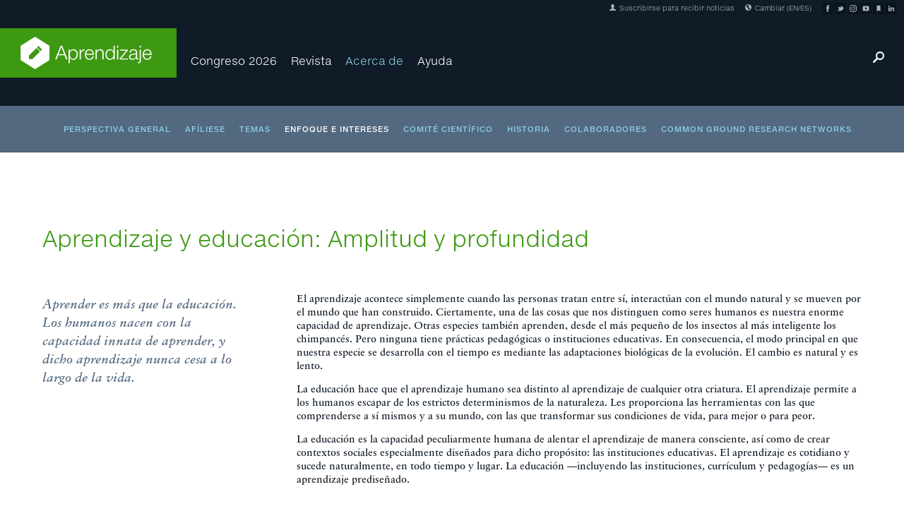

--- FILE ---
content_type: text/html;charset=utf-8
request_url: https://sobreaprendizaje.com/acerca-de/enfoque-e-intereses
body_size: 18018
content:
<!DOCTYPE html><html lang="es" class="no-js"><head><meta charset="utf-8"><meta http-equiv="X-UA-Compatible" content="IE=edge,chrome=1"><title>Enfoque e Intereses | Red de Investigación de Aprendizaje</title><meta name="description" content="Enfoque e Intereses de la Red de Investigación de Aprendizaje."><meta name="keywords" content="Pedagogia, aprendizaje, enseñanza, aprendiz, comunidad de aprendizaje, plan de estudios, teoria pedagogica, reforma educativa, instruccion especializada, conocimiento del maestro, reforma, evaluacion, metodologias de aprendizaje, responsabilidad, educacion organizacional, educacion en liderazgo, aprendizaje infantil, influencias socio culturales, educacion primaria, guarderia, educacion infantil, educacion preescolar,  familia, alfabetizacion infantil, alfabetización y habilidades aritmeticas, educacion secundaria, educacion terciaria, politicas, aprendizaje profesional, educacion superior, aprendizaje permanente, educacion continua, capacitacion laboral, programas comunitarios, educacion incluyente, participacion, definición de diversidad, educacion especial, aprendizaje multicultural, justicia social, minorias, tecnologias en el aprendizaje, aprendizaje en linea, aprendizaje ubicuo, educacion a distancia, aulas virtuales, multilingüismo, impacto de la tecnologia en el aprendizaje, ciencias, matematicas, aprendizaje tecnologico, alfabetismo, alfabetizacion, multialfabetizaciones, formas de instruccion, publicaciones sobre aprendizaje, libros de aprendizaje, conferencias sobre aprendizaje, conferencia, libro, revista, publicaciones, comunidades de conocimiento, Common Ground, propuesta, envio de propuesta, propuestas en linea, procesos de envio de articulos, comunidad, inscripcion al congreso"><meta name="viewport" content="width=device-width, initial-scale=1"><link rel="canonical" href="https://sobreaprendizaje.com/acerca-de/enfoque-e-intereses"><meta property="og:url" content="https://sobreaprendizaje.com/acerca-de/enfoque-e-intereses"><meta property="og:type" content="website"><meta property="og:title" content="Enfoque e Intereses | Red de Investigación de Aprendizaje"><meta property="og:description" content="Enfoque e Intereses de la Red de Investigación de Aprendizaje."><meta property="og:image" content=""><link rel="shortcut icon" type="image/x-icon" href="/assets/img/site-icons/favicons/Learner.ico"><link rel="shortcut icon" type="image/png" href="/assets/img/site-icons/favicons/Learner-favicon.png"><link rel="apple-touch-icon" href="/assets/img/site-icons/apple-icons/Learner-apple-icon.png"><link type="text/css" rel="stylesheet" href="//fast.fonts.net/cssapi/694e1663-8859-4278-991f-30d5bf5af05d.css"><link rel="stylesheet" href="/assets/css/main.css"><script src="/assets/js/vendor/modernizr-2.6.2.min.js"></script><script src="//ajax.googleapis.com/ajax/libs/jquery/1.11.1/jquery.min.js"></script><script>window.jQuery || document.write('<script src="/assets/js/vendor/jquery-1.11.1.min.js"><\/script>')</script><script src="/assets/js/min/plugins.js"></script><script src="/assets/js/min/main.js"></script><script>
            (function(i,s,o,g,r,a,m){i['GoogleAnalyticsObject']=r;i[r]=i[r]||function(){
            (i[r].q=i[r].q||[]).push(arguments)},i[r].l=1*new Date();a=s.createElement(o),
            m=s.getElementsByTagName(o)[0];a.async=1;a.src=g;m.parentNode.insertBefore(a,m)
            })(window,document,'script','//www.google-analytics.com/analytics.js','ga');

            ga('create', 'UA-2168146-56', 'auto');
            ga('send', 'pageview');
        </script></head><body class="theme-green">
        
            <div class="global-header">
    
        <a href="https://sobreaprendizaje.com"><h1 class="site-logo">Red de Investigación de Aprendizaje<svg id="logo" aria-role="img" aria-label="Red de Investigación de Aprendizaje"><use xlink:href="/assets/img/site/site-logos.svg#learner-es-logo"></use></svg></h1></a>
    
    <nav class="nav js-nav">
    
                                                            <ul class="primary-nav">
                                                                                                            <li>
                <a href="https://sobreaprendizaje.com/congreso-2026">Congreso 2026</a>
                                <a href="#" class="subnav-toggle js-subnav-toggle">Abrir/Cerrar</a>
                <ul>
                                                                                        <li><a href="https://sobreaprendizaje.com/congreso-2026/formato">Formato</a></li>
                                                                                            <li><a href="https://sobreaprendizaje.com/congreso-2026/convocatoria-propuestas">Convocatoria de propuestas</a></li>
                                                                                            <li><a href="https://sobreaprendizaje.com/congreso-2026/eventos-especiales">Eventos especiales</a></li>
                                                                                            <li><a href="https://sobreaprendizaje.com/congreso-2026/inscripcion">Inscripción</a></li>
                                                                                            <li><a href="https://sobreaprendizaje.com/congreso-2026/beca-investigadores-emergentes">Beca para Investigadores Emergentes</a></li>
                                                                                            <li><a href="https://sobreaprendizaje.com/congreso-2026/hotel-viaje">Hotel y viaje</a></li>
                                                                                            <li><a href="https://sobreaprendizaje.com/congreso-2026/sede">Sede</a></li>
                                                                                            <li><a href="https://sobreaprendizaje.com/congreso-2026/ediciones-anteriores">Ediciones anteriores</a></li>
                                                            </ul>
                                                                </li><li>
                <a href="https://sobreaprendizaje.com/revistas">Revista</a>
                                <a href="#" class="subnav-toggle js-subnav-toggle">Abrir/Cerrar</a>
                <ul>
                                                                                        <li><a href="https://sobreaprendizaje.com/revistas/convocatoria-articulos">Convocatoria de artículos</a></li>
                                                                                            <li><a href="https://sobreaprendizaje.com/revistas/consejo-editorial">Editores y Consejo Editorial</a></li>
                                                                                                                                        <li><a href="https://sobreaprendizaje.com/revistas/comite-cientifico">Comité Científico</a></li>
                                                                                                                                        <li><a href="https://sobreaprendizaje.com/revistas/etica-editorial">Ética editorial</a></li>
                                                                                            <li><a href="https://sobreaprendizaje.com/revistas/acceso-abierto">Acceso abierto</a></li>
                                                                                                        </ul>
                                                                </li><li class="is-current">
                <a href="https://sobreaprendizaje.com/acerca-de">Acerca de</a>
                                <a href="#" class="subnav-toggle js-subnav-toggle">Abrir/Cerrar</a>
                <ul>
                                                                                        <li><a href="https://sobreaprendizaje.com/acerca-de/afiliese">Afíliese</a></li>
                                                                                            <li><a href="https://sobreaprendizaje.com/acerca-de/temas">Temas</a></li>
                                                                                            <li><a href="https://sobreaprendizaje.com/acerca-de/enfoque-e-intereses">Enfoque e Intereses</a></li>
                                                                                            <li><a href="https://sobreaprendizaje.com/acerca-de/comite-cientifico">Comité Científico</a></li>
                                                                                            <li><a href="https://sobreaprendizaje.com/acerca-de/historia">Historia</a></li>
                                                                                            <li><a href="https://sobreaprendizaje.com/acerca-de/colaboradores">Colaboradores</a></li>
                                                                                            <li><a href="https://sobreaprendizaje.com/acerca-de/common-ground-research-networks">Common Ground Research Networks</a></li>
                                                            </ul>
                                                                                        </li><li>
                <a href="https://sobreaprendizaje.com/ayuda">Ayuda</a>
                                                                                                </li></ul>        
        
                <ul class="support-nav">
            <li class="membership"><a href="https://sobreaprendizaje.com/newsletter-sign-up-redirect"><svg version="1.1" id="icon" xmlns="http://www.w3.org/2000/svg" xmlns:xlink="http://www.w3.org/1999/xlink" x="0px" y="0px" viewbox="0 0 80 80" style="enable-background:new 0 0 80 80;" xml:space="preserve">
<style type="text/css">
	.symbol{fill:#FFFFFF;}
</style>
<path class="symbol" d="M80,78.3c0,0.9-0.7,1.7-1.7,1.7H1.7C0.7,80,0,79.3,0,78.3V75c0-16.7,30-13.3,30-26.7c0,0-10-10-10-28.3
	C20,9,29,0,40,0s20,9,20,20c0,18.3-10,28.3-10,28.3c0,13.4,30,10,30,26.7V78.3z"></path>
</svg>
Suscribirse para recibir noticias</a></li>                        <li class="location"><a href="https://sobreaprendizaje.com/sites/"><svg version="1.1" id="icon" xmlns="http://www.w3.org/2000/svg" xmlns:xlink="http://www.w3.org/1999/xlink" x="0px" y="0px" viewbox="0 0 80 80" style="enable-background:new 0 0 80 80;" xml:space="preserve">
<style type="text/css">
	.symbol{fill:#FFFFFF;}
</style>
<g>
	<g>
		<rect x="-80" y="34" class="symbol" width="80" height="12"></rect>
		<rect x="-80" y="58" class="symbol" width="80" height="12"></rect>
		<rect x="-80" y="10" class="symbol" width="80" height="12"></rect>
	</g>
	<g>
		<rect x="-80" y="34" class="symbol" width="80" height="12"></rect>
		<rect x="-80" y="58" class="symbol" width="80" height="12"></rect>
		<rect x="-80" y="10" class="symbol" width="80" height="12"></rect>
	</g>
</g>
<path class="symbol" d="M80,40c0,22.1-17.9,40-40,40S0,62.1,0,40S17.9,0,40,0S80,17.9,80,40z M60,51.7C60,45.2,54.8,40,48.3,40h-6.6
	c-5,0-8.4-2.5-8.4-5.8c0-2.3,1.9-4.2,4.2-4.2c3.3,0,3.4,3.3,5.8,3.3c1.9,0,3.4-1.5,3.4-3.3c0-3.2-1.6-4.9-3.2-6.5
	c0.9-1.8,3-6.4,3.2-13c0-0.8-0.6-1.6-1.4-1.7c-1.8-0.3-3.5-0.5-5.3-0.5c-14.1,0.5-23.3,7.1-23.3,18.4C16.7,36.7,25,45,35,45h0.3
	c-0.2,0.8-0.3,1.7-0.3,2.5c0,5.1,3.5,9.5,8.3,10.5v12c0,0.9,0.7,1.7,1.7,1.7C50,71.7,60,63.3,60,51.7z"></path>
<path class="symbol" d="M160,78.3c0,0.9-0.7,1.7-1.7,1.7H81.7c-0.9,0-1.7-0.7-1.7-1.7V75c0-16.7,30-13.3,30-26.7c0,0-10-10-10-28.3
	c0-11,9-20,20-20s20,9,20,20c0,18.3-10,28.3-10,28.3c0,13.4,30,10,30,26.7V78.3z"></path>
</svg>
Cambiar (EN/ES)</a></li>            <li class="social">
                <ul>
                    <li><a href="https://www.facebook.com/sobreaprendizaje/"><svg version="1.1" id="social-icon" xmlns="http://www.w3.org/2000/svg" xmlns:xlink="http://www.w3.org/1999/xlink" x="0px" y="0px" viewbox="0 0 80 80" style="enable-background:new 0 0 80 80;" xml:space="preserve">
<style type="text/css">
	.symbol{fill:#FFFFFF;}
	.circle{fill:none;}
</style>
<path class="circle" d="M80,40c0,22.1-17.9,40-40,40S0,62.1,0,40S17.9,0,40,0S80,17.9,80,40z"></path>
<path class="symbol" d="M44.1,63.8h-9.9V41.2h-5.6V33h5.6v-6c0-6.6,2.9-10.8,10.7-10.8h6.5v8.4h-4.1c-3.1,0-3.3,1.1-3.3,3.2V33h7.4
	l-0.9,8.1H44L44.1,63.8L44.1,63.8z"></path>
</svg>
</a></li>                    <li><a href="https://x.com/CGRNetworks"><svg version="1.1" id="social-icon" xmlns="http://www.w3.org/2000/svg" xmlns:xlink="http://www.w3.org/1999/xlink" x="0px" y="0px" viewbox="0 0 80 80" style="enable-background:new 0 0 80 80;" xml:space="preserve">
<style type="text/css">
	.symbol{fill:#FFFFFF;}
	.circle{fill:none;}
</style>
<g>
	<g>
		<path class="symbol" d="M65.4,38.6c-1.8,0.3-4.4,0-5.7-0.6c2.9-0.2,4.8-1.5,5.5-3.3c-1,0.6-4.2,1.3-6,0.7
			c-0.1-0.4-0.2-0.8-0.3-1.2c-1.3-4.9-5.9-8.9-10.8-8.4c0.4-0.2,0.8-0.3,1.2-0.4c0.5-0.2,3.6-0.7,3.2-1.8c-0.4-1-4.2,0.7-4.9,0.9
			c0.9-0.3,2.5-1,2.7-2.1c-1.5,0.2-2.9,0.9-4,1.9c0.4-0.4,0.7-1,0.8-1.5c-3.9,2.5-6.1,7.5-7.9,12.3c-1.4-1.4-2.7-2.5-3.8-3.1
			c-3.2-1.7-7-3.5-13-5.7c-0.2,2,1,4.6,4.3,6.4c-0.7-0.1-2.1,0.1-3.1,0.4c0.4,2.3,1.8,4.2,5.7,5.1c-1.7,0.1-2.7,0.5-3.5,1.4
			c0.8,1.6,2.7,3.4,6.2,3.1c-3.9,1.7-1.6,4.8,1.6,4.3c-5.4,5.6-13.9,5.2-18.8,0.5C27.6,64.9,55.4,57.8,59.5,41
			C62.4,41,64.2,39.9,65.4,38.6z"></path>
	</g>
</g>
<path class="circle" d="M80,40c0,22.1-17.9,40-40,40S0,62.1,0,40S17.9,0,40,0S80,17.9,80,40z"></path>
</svg></a></li>                    <li><a href="https://www.instagram.com/commongroundresearchnetworks/">

<svg version="1.1" id="social-icon" xmlns="http://www.w3.org/2000/svg" xmlns:xlink="http://www.w3.org/1999/xlink" x="0px" y="0px" viewbox="0 0 80 80" style="enable-background:new 0 0 80 80;" xml:space="preserve">
<style type="text/css">
	.symbol{fill:#FFFFFF;}
	.circle{fill:none;}
</style>
<path class="symbol" d="M40,19.5c6.7,0,7.5,0,10.1,0.1c6.8,0.3,9.9,3.5,10.2,10.2c0.1,2.6,0.1,3.4,0.1,10.1c0,6.7,0,7.5-0.1,10.1
	C60,56.8,56.9,60,50.1,60.4c-2.6,0.1-3.4,0.1-10.1,0.1c-6.7,0-7.5,0-10.1-0.1C23.1,60,20,56.8,19.6,50.1c-0.1-2.6-0.1-3.4-0.1-10.1
	c0-6.7,0-7.5,0.1-10.1c0.3-6.7,3.5-9.9,10.2-10.2C32.5,19.5,33.3,19.5,40,19.5z M40,15c-6.8,0-7.6,0-10.3,0.1
	c-9.1,0.4-14.1,5.5-14.5,14.5C15,32.4,15,33.2,15,40s0,7.6,0.1,10.3c0.4,9.1,5.5,14.1,14.5,14.5C32.4,65,33.2,65,40,65
	s7.6,0,10.3-0.2c9.1-0.4,14.1-5.5,14.5-14.5C65,47.6,65,46.8,65,40s0-7.6-0.2-10.3c-0.4-9.1-5.5-14.1-14.5-14.5
	C47.6,15,46.8,15,40,15z M40,27.2c-7.1,0-12.8,5.7-12.8,12.8S32.9,52.8,40,52.8S52.8,47.1,52.8,40C52.8,32.9,47.1,27.2,40,27.2z
	 M40,48.3c-4.6,0-8.3-3.7-8.3-8.3c0-4.6,3.7-8.3,8.3-8.3s8.3,3.7,8.3,8.3C48.3,44.6,44.6,48.3,40,48.3z M53.3,23.7c-1.7,0-3,1.3-3,3
	s1.3,3,3,3c1.7,0,3-1.3,3-3S55,23.7,53.3,23.7z"></path>
<path class="circle" d="M80,40c0,22.1-17.9,40-40,40S0,62.1,0,40S17.9,0,40,0S80,17.9,80,40z"></path>
</svg>
</a></li>                    <li><a href="https://www.youtube.com/playlist?list=PL064C67F39230A9FA"><svg version="1.1" id="social-icon" xmlns="http://www.w3.org/2000/svg" xmlns:xlink="http://www.w3.org/1999/xlink" x="0px" y="0px" viewbox="0 0 80 80" style="enable-background:new 0 0 80 80;" xml:space="preserve">
<style type="text/css">
	.symbol{fill:#FFFFFF;}
	.circle{fill:none;}
</style>
<path class="symbol" d="M53.5,22.5h-27c-5,0-9,3.9-9,8.8v17.5c0,4.8,4,8.8,9,8.8h27c5,0,9-3.9,9-8.8V31.2
	C62.5,26.4,58.5,22.5,53.5,22.5z M35,50V30l15,10L35,50z"></path>
<path class="circle" d="M80,40c0,22.1-17.9,40-40,40S0,62.1,0,40S17.9,0,40,0S80,17.9,80,40z"></path>
</svg>
</a></li>                    <li><a href="https://cgscholar.com/community/community_profiles/community-9167/community_updates"><svg version="1.1" id="social-icon" xmlns="http://www.w3.org/2000/svg" xmlns:xlink="http://www.w3.org/1999/xlink" x="0px" y="0px" viewbox="0 0 80 80" style="enable-background:new 0 0 80 80;" xml:space="preserve">
<style type="text/css">
	.symbol{fill:#FFFFFF;}
	.circle{fill:none;}
</style>
<path class="circle" d="M80,40c0,22.1-17.9,40-40,40S0,62.1,0,40S17.9,0,40,0S80,17.9,80,40z"></path>
<polygon class="symbol" points="52.5,61.2 40,51.8 27.5,61.2 27.5,18.8 52.5,18.8 "></polygon>
</svg>
</a></li>                    <li><a href="https://www.linkedin.com/company/common-ground-research-networks"><svg version="1.1" id="social-icon" xmlns="http://www.w3.org/2000/svg" xmlns:xlink="http://www.w3.org/1999/xlink" x="0px" y="0px" viewbox="-39.5 536.5 80 80" style="enable-background:new -39.5 536.5 80 80;" xml:space="preserve">
<style type="text/css">
	.symbol{fill:#FFFFFF;}
	.circle{fill:none;}
</style>
<path class="circle" d="M40.5,576.5c0,22.1-17.9,40-40,40c-22.1,0-40-17.9-40-40s17.9-40,40-40
	C22.6,536.5,40.5,554.4,40.5,576.5z"></path>
<g>
	<path class="symbol" d="M-19.351,569.617h8.517v27.374h-8.517V569.617z M-15.09,556.009c2.723,0,4.931,2.211,4.931,4.931
		c0,2.725-2.208,4.936-4.931,4.936c-2.732,0-4.936-2.211-4.936-4.936C-20.026,558.22-17.823,556.009-15.09,556.009"></path>
	<path class="symbol" d="M-5.496,569.617H2.66v3.74h0.116c1.135-2.152,3.911-4.422,8.05-4.422
		c8.607,0,10.2,5.668,10.2,13.041v15.015h-8.499V583.68c0-3.174-0.062-7.258-4.423-7.258c-4.427,0-5.103,3.457-5.103,7.028v13.541
		h-8.498V569.617z"></path>
</g>
</svg>
</a></li>                </ul>
            </li>
        </ul>
        
    </nav>
    
    <ul class="toggles">
        <li class="search-toggle"><a href="#" class="js-search-toggle"><svg version="1.1" id="icon" xmlns="http://www.w3.org/2000/svg" xmlns:xlink="http://www.w3.org/1999/xlink" x="0px" y="0px" viewbox="0 0 80 80" style="enable-background:new 0 0 80 80;" xml:space="preserve">
<style type="text/css">
	.symbol{fill:#FFFFFF;}
</style>
<path class="symbol" d="M80,30c0,16.6-13.4,30-30,30c-5.9,0-11.4-1.7-16-4.6L11.4,78c-1.3,1.3-3.1,2-4.7,2c-1.8,0-3.4-0.7-4.7-2
	c-2.6-2.6-2.6-6.8,0-9.5L24.7,46c-3-4.6-4.6-10.1-4.6-16C20,13.4,33.4,0,50,0S80,13.4,80,30z M70,30c0-11-9-20-20-20s-20,9-20,20
	s9,20,20,20S70,41,70,30z"></path>
<g>
	<g>
		<rect x="80" y="34" class="symbol" width="80" height="12"></rect>
		<rect x="80" y="58" class="symbol" width="80" height="12"></rect>
		<rect x="80" y="10" class="symbol" width="80" height="12"></rect>
	</g>
</g>
</svg>
</a></li>
        <li class="nav-toggle"><a href="#" class="js-nav-toggle"><svg version="1.1" id="icon" xmlns="http://www.w3.org/2000/svg" xmlns:xlink="http://www.w3.org/1999/xlink" x="0px" y="0px" viewbox="0 0 80 80" style="enable-background:new 0 0 80 80;" xml:space="preserve">
<style type="text/css">
	.symbol{fill:#FFFFFF;}
</style>
<g>
	<g>
		<rect y="34" class="symbol" width="80" height="12"></rect>
		<rect y="58" class="symbol" width="80" height="12"></rect>
		<rect y="10" class="symbol" width="80" height="12"></rect>
	</g>
</g>
</svg>
</a></li>
    </ul>
    
        <div class="search js-search">
        <form action="https://sobreaprendizaje.com/search">
            <label for="search">Buscar en el sitio</label>
            <input type="text" id="search" name="search" placeholder="Buscar…">
        </form>
    </div>
    
</div>
    <nav class="contextual-nav">
    <ul>
                                             <li><a href="https://sobreaprendizaje.com/acerca-de">Perspectiva general</a></li>
                                        <li><a href="https://sobreaprendizaje.com/acerca-de/afiliese">Afíliese</a></li>
                                <li><a href="https://sobreaprendizaje.com/acerca-de/temas">Temas</a></li>
                                <li class="is-current"><a href="https://sobreaprendizaje.com/acerca-de/enfoque-e-intereses">Enfoque e Intereses</a></li>
                                <li><a href="https://sobreaprendizaje.com/acerca-de/comite-cientifico">Comité Científico</a></li>
                                <li><a href="https://sobreaprendizaje.com/acerca-de/historia">Historia</a></li>
                                <li><a href="https://sobreaprendizaje.com/acerca-de/colaboradores">Colaboradores</a></li>
                                <li><a href="https://sobreaprendizaje.com/acerca-de/common-ground-research-networks">Common Ground Research Networks</a></li>
                    </ul>
</nav>
    
    <a name="block-1"></a>
                <div class="section white">
    
    <div class="block intro-left-text">
        
        <h2 class="mod header">Aprendizaje y educación: Amplitud y profundidad</h2>        
        <div class="mod text main-right">
            <div class="col intro">
                <p><em>Aprender es más que la educación. Los humanos nacen con la capacidad innata de aprender, y dicho aprendizaje nunca cesa a lo largo de la vida.</em></p>

<p><em>  </em></p>
            </div>
            <div class="col main">
                                <p>El aprendizaje acontece simplemente cuando las personas tratan entre sí, interactúan con el mundo natural y se mueven por el mundo que han construido. Ciertamente, una de las cosas que nos distinguen como seres humanos es nuestra enorme capacidad de aprendizaje. Otras especies también aprenden, desde el más pequeño de los insectos al más inteligente los chimpancés. Pero ninguna tiene prácticas pedagógicas o instituciones educativas. En consecuencia, el modo principal en que nuestra especie se desarrolla con el tiempo es mediante las adaptaciones biológicas de la evolución. El cambio es natural y es lento. </p>

<p>La educación hace que el aprendizaje humano sea distinto al aprendizaje de cualquier otra criatura. El aprendizaje permite a los humanos escapar de los estrictos determinismos de la naturaleza. Les proporciona las herramientas con las que comprenderse a sí mismos y a su mundo, con las que transformar sus condiciones de vida, para mejor o para peor. </p>



<p> La educación es la capacidad peculiarmente humana de alentar el aprendizaje de manera consciente, así como de crear contextos sociales especialmente diseñados para dicho propósito: las instituciones educativas. El aprendizaje es cotidiano y sucede naturalmente, en todo tiempo y lugar. La educación ―incluyendo las instituciones, currículum y pedagogías― es un aprendizaje prediseñado. </p>
            </div>
        </div>
        
                
    </div>
    
</div>            <a name="block-2"></a>
                <div class="section white">
    
    <div class="block intro-left-text">
        
        <h2 class="mod header">El arte y la ciencia de la enseñanza</h2>        
        <div class="mod text main-right">
            <div class="col intro">
                <p><em>La enseñanza y el aprendizaje son integrales a nuestra naturaleza humana.</em></p>
            </div>
            <div class="col main">
                                <p>La enseñanza acontece en todas partes. Muchos son buenos por naturaleza para enseñar: son pacientes, explican con claridad, y lo suficiente, pero no demasiado, de manera que el alumno cobra conciencia de que están dominando algo gradualmente, sólo que con algo de apoyo personal. Se puede hallar la práctica de la enseñanza puesta en acción en cualquier parte y en la vida cotidiana. De hecho, es imposible imaginar el día a día sin el aprendizaje. </p>

<p>Enseñar es también una vocación y una profesión. Las personas que se dedican a la enseñanza son buenas en su trabajo cuando desarrollan y aplican la disposición y sensibilidad propia de los buenos profesores, que son también profesores en su vida cotidiana. </p>



<p>Pero la profesión docente es mucho más que tener una capacidad natural bien puesta en práctica. También hay una ciencia de la educación, que incorpora el método y el razonamiento al arte docente, y que está respaldada por un corpus de conocimiento especializado. Esta ciencia pretende responder a cuestiones fundamentales: ¿Cómo ocurre el aprendizaje? ¿Cómo organizamos a los docentes para que sean más efectivos? ¿Qué es lo que funciona en la docencia? Y cuando funciona, ¿cómo lo sabemos? La ciencia de la educación busca responder estas preguntas de manera reflexiva y analítica.</p>
            </div>
        </div>
        
                
    </div>
    
</div>            <a name="block-3"></a>
                <div class="section white">
    
    <div class="block intro-left-text">
        
        <h2 class="mod header">Prácticas de aprendizaje</h2>        
        <div class="mod text main-right">
            <div class="col intro">
                <p><em>El aprendizaje es el modo en que una persona o un grupo llega al conocimiento, y el conocimiento consiste en diversos tipos de acción.</em><br></p>
            </div>
            <div class="col main">
                                <p>En el aprendizaje, el conocedor se posiciona en relación con lo conocido, y ambos se unen. El conocimiento conlleva acción y experimentación, conceptualización, análisis y dedicación, por ejemplo. </p>

<p>El aprendiz aporta su propia persona al acto del conocimiento, su propia subjetividad. Cuando este acto se alcanza, la persona se transforma. Sus horizontes de conocimiento y de actuación se han expandido. </p>



<p>El aprendizaje se puede analizar en tres niveles: “Pedagogía” o microdinámica de los momentos de enseñanza y aprendizaje; “curriculum” o el diseño de áreas particulares de conocimiento; “educación” o el marco general institucional en el que se sitúan la pedagogía y el curriculum. </p>



<p>La pedagogía es un proceso deliberado y planificado por el cual una persona ayuda a otra a aprender. Esto es lo que los Pueblos Primitivos realizaban a través de ritos formales de paso, de la infancia a la edad adulta y de esta a la ancianidad, aprendiendo la ley, la espiritualidad y la naturaleza. Es también el modo en que los profesores de la educación moderna, masiva e institucionalizada han organizado a los alumnos en las aulas y en su proceso. La pedagogía es la ciencia y práctica de la dinámica del conocimiento. La evaluación es la medida de la pedagogía, y consiste en interpretar la forma y extensión de la transformación del aprendiz. </p>



<p>El curriculum es el contenido sustantivo del aprendizaje, así como su organización en temas y materias ―matemáticas, historia, educación física y otras por el estilo. En lugares de docencia formal y sistemática, la pedagogía se produce en estos marcos generales donde el proceso de unión entre sujeto y objeto de conocimiento se dota de orden y estructura. Frecuentemente tienen una metodología y un contenido específico, y de aquí provienen las distintas disciplinas. Podemos preguntarnos cuál es la naturaleza y el futuro de la “literatura”, “cálculo”, “ciencias”, “historia”, “sociales”, “educación física” y otras. ¿Cómo se relacionan entre sí? ¿Cómo se relacionan con un mundo sujeto a una dinámica de transformación? ¿Cómo evaluamos su efectividad curricular?</p>



<p>La educación se refiere normalmente a comunidades formales de aprendizaje, como las instituciones del colegio, instituto y universidad que aparecieron con la emergencia de la escritura como herramienta de la administración pública (por ejemplo, para formar mandarines o funcionarios públicos en la China imperial o los escribas del alfabeto cuneiforme en Mesopotamia); o como apoyo de las religiones basadas en textos sagrados (así, la madraza islámica o el monasterio cristiano); y para transmitir conocimiento y sabiduría formalmente desarrollado (la Academia de la antigua Atenas o la enseñanza confuciana china).  </p>



<p> El aprendizaje se produce siempre y en todas partes. Es intrínseco a la naturaleza humana. La educación, sin embargo, se produce a través de mecanismos comunitarios diseñados, como las instituciones de educación, infantil y adulta, la escuela, los institutos profesionales y la universidad. En ocasiones también se produce de modo informal o semiformal, en contextos cuyo motivo principal es comercial o comunal, incluyendo centros de trabajo, grupos comunales, hogares o lugares públicos.</p>
            </div>
        </div>
        
                
    </div>
    
</div>            <a name="block-4"></a>
                <div class="section white">
    
    <div class="block intro-left-text">
        
        <h2 class="mod header">Hacia una ciencia de la educación</h2>        
        <div class="mod text main-right">
            <div class="col intro">
                <p><em>¿Qué es esta institución suprema, la educación?</em></p>
            </div>
            <div class="col main">
                                <p>En su manifestación más visible consiste en formas institucionales: escuelas, institutos y universidad. Pero entendida de modo más extensivo, la educación es un proceso social, una relación entre enseñanza y aprendizaje. Como actividad profesional, es una disciplina.  </p>

<p>La ciencia de la educación analiza la pedagogía, el curriculum y las instituciones educativas. Es un cuerpo disciplinar de conocimiento sobre el aprendizaje y la enseñanza, sobre el modo en que estas prácticas se conciben y se realizan. </p>



<p>La palabra “ciencia” o “disciplina” se refiere a un tipo privilegiado de conocimiento creado por personas capacitadas para ello que principalmente trabajan en trabajos de investigación, académicos o docentes. Implica una experimentación cuidadosa y una observación particular. Los científicos sistemáticamente exploran los fenómenos, descubren hechos y patrones que gradualmente se constituyen en teorías para describir el mundo. Con el tiempo, las creemos y las atribuimos a la autoridad científica. </p>



<p>Desde esta perspectiva, podríamos crear una ciencia de la educación que se centre en el cerebro como entidad biológica y en la mente como fuente de comportamientos (ciencia cognitiva). También podríamos diseñar experimentos con los que explorar cuidadosamente los hechos del aprendizaje para averiguar qué es lo que funciona y lo que no. Como la ciencia médica, los docentes podrían suministrar ciertas dosis de medicina educativa y otros un placebo, para ver si una intervención particular arroja mejores resultados; así son las pruebas controladas de métodos experimentales. </p>



<p>Sin embargo, frecuentemente necesitamos saber más. Ciertamente, es útil saber cómo funciona la mente, pero ¿qué sucede con las condiciones culturales que también conforma al sujeto pensante? Necesitamos pruebas sustanciales acerca de qué tipos de intervenciones educativas son realmente útiles, pero ¿y si la hipótesis de la investigación o los test que empleamos para evaluar los resultados sólo pueden medir un estrecho margen de capacidades y de conocimiento? ¿Y si las pruebas demuestran que la intervención ha funcionado pero los discentes no continúan un curriculum que se ha amoldado a dichas pruebas? ¿Y si los test sólo miden los hechos que ellos mismos esperan que los discentes adquieran, a través de respuestas simples o complejas de sí o no?</p>



<p> Un crítico de tales pruebas estandarizadas podría preguntar qué sentido tiene su empleo en un mundo donde la resolución de problemas y la creatividad son cada vez más valoradas, donde puede haber más de una respuesta válida y útil a la mayoría de las preguntas importantes. Por estas razones, necesitamos operar con una comprensión más amplia de la disciplina educativa, basada a su vez en una definición más amplia de la ciencia que la que ofrecen los métodos experimentales.</p>
            </div>
        </div>
        
                
    </div>
    
</div>            <a name="block-5"></a>
                <div class="section white">
    
    <div class="block intro-left-text">
        
        <h2 class="mod header">Una ciencia interdisciplinar</h2>        
        <div class="mod text main-middle">
            <div class="col intro">
                <p><em>La disciplina de la educación se basa en la ciencia del aprendizaje, es decir, el modo en que las personas acceden al conocimiento.</em></p>

<p> </p>
            </div>
            <div class="col main">
                                <p>Es una ciencia que investiga aquello que es el conocimiento. Se centra en cómo aprenden los infantes, los jóvenes y los adultos. La educación, entendida como ciencia, es una forma especializada de conocimiento. Consiste en conocer cómo se produce el conocimiento y cómo se desarrollan las capacidades del conocer. En cierto sentido, es la ciencia de todas las ciencias. También trata sobre la organización de la enseñanza para facilitar el aprendizaje formal y sistemático, así como las instituciones en las que se produce.  </p>

<p>Con demasiada frecuencia, se piensa que la educación es una hermana pobre de las demás disciplinas universitarias, tales como las ciencias naturales, las humanidades y las restantes profesiones. Se la tiene como una cooperación a las demás disciplinas antes que como una disciplina en sí misma. Esto se refleja en menos subvenciones para la investigación o menor acceso de estudiantes. Las ciencias de la educación parecen tener menos rigor. Su base disciplinar está tomada prestada de otras ciencias ―sociología, historia, psicología, ciencia cognitiva, lingüística, filosofía―, así como del conocimiento sustancial de otras áreas, como literatura, ciencia y matemáticas.  </p>



<p> La educación tiene un rango más amplio y más ecléctico que las demás ciencias. Se basa en ciertas ramas disciplinares: filosofía del conocimiento o epistemología, ciencia cognitiva de la percepción y del aprendizaje, historia de las instituciones modernas, sociología de las diversas comunidades, lingüística y semiótica de la enseñanza, por nombrar algunas. Estas conforman la disciplina educativa, que es más que una disciplina, sino más bien un esfuerzo interdisciplinar.</p>
            </div>
            <div class="col sidebar">
                
            </div>
        </div>
        
                
    </div>
    
</div>            <a name="block-6"></a>
                <div class="section white">
    
    <div class="block intro-left-text">
        
        <h2 class="mod header">La educación como ciencia de las ciencias</h2>        
        <div class="mod text main-right">
            <div class="col intro">
                <p><em>La educación es el terreno en el que crecen todas las demás disciplinas.</em></p>

<p> </p>
            </div>
            <div class="col main">
                                <p>Ninguna disciplina puede implantarse, sea en un colegio o en una universidad, si no es por medio de la educación. Ninguna disciplina se aprende si no es por la enseñanza. Un lego sólo puede conocer una disciplina a través de la educación, aprendiendo el acervo cognoscitivo propio de la misma. Así, la educación es más que interdisciplinariedad, más que amalgama entre distintas ciencias. Es una metadisciplina, fundamento práctico de todas las disciplinas. Es la disciplina de las disciplinas.</p>

<p>La educación es la investigación sistemática del modo en que los humanos acceden al conocimiento. Se centra en la enseñanza formal e institucionalizada en todos sus niveles, desde preescolar hasta la escuela, el instituto y la universidad. También examina los procesos del aprendizaje informal, esto es, cómo los infantes aprenden en casa o cómo los niños y adultos aprenden a usar un interfaz o a jugar a un juego concreto. También trata sobre cómo aprenden los grupos y organizaciones, recopilando el conocimiento de comunidades, profesiones y trabajos. De hecho, puesto que el conocimiento es necesario y se usa en todas partes, también el aprendizaje ocurre en todas partes. No hay parte de nuestras vidas donde la disciplina de la educación no pueda proporcionar una perspectiva útil.   </p>



<p>Entonces, quizá la educación sea más que un lugar interdisciplinar que recoge los retazos de las demás disciplinas ―una pizca de sociología, un poco de organización―. La educación debería ser la fundación metadisciplinar de todas las disciplinar. Es la ciencia del conocimiento, nada menos. </p>



<p> La metadisciplina de la educación indaga el aprendizaje, cómo accedemos al saber y ser. Analiza cómo aprenden las personas y los grupos y cómo llegan a ser lo que son. Es una exploración expansiva del conocimiento. Busca conocer el modo de conocer y cómo se desarrollan las capacidades de conocer.</p>
            </div>
        </div>
        
                
    </div>
    
</div>            <a name="block-7"></a>
                <div class="section white">
    
    <div class="block intro-left-text">
        
        <h2 class="mod header">La educación es la nueva filosofía</h2>        
        <div class="mod text main-right">
            <div class="col intro">
                <p><em>¿Y si considerásemos a la educación desde esta perspectiva más amplia y ambiciosa?</em></p>
            </div>
            <div class="col main">
                                <p>Si pensásemos en estos términos, entonces la agenda intelectual y práctica de la educación sería nada menos que explorar las bases y la pragmática del conocimiento humano, su devenir y su identidad. La educación plantea esta cuestión protodisciplinar: ¿Cómo llegamos a conocer y a ser, individual y colectivamente? Si esta es la pregunta central de la educación, entonces ¿cabría discutir que es la fuente de todas las demás disciplinas? Es el medio por el que estas llegan a ser.</p>

<p>La filosofía solía reclamar esta posición metadisciplinar. Era la disciplina donde los estudiantes no sólo pensaban, sino que pensaban sobre el pensamiento. No obstante, la filosofía durante décadas se ha ido volviendo irrelevante. Está demasiado atada a las palabras, es demasiado obscura, demasiado formal y demasiado desconectada de la experiencia práctica y viva.  </p>



<p>Pero las metacuestiones de la filosofía aún necesitan ser respondidas. La educación quizá pueda ocupar la antigua posición de la filosofía como disciplina de disciplinas, y hacerlo de modo más unificador y relevante de lo que jamás logró la filosofía. La educación es la nueva filosofía.</p>
            </div>
        </div>
        
                
    </div>
    
</div>            <a name="block-8"></a>
                <div class="section white">
    
    <div class="block intro-left-text">
        
        <h2 class="mod header">Invertir en educación para una Sociedad del Conocimiento</h2>        
        <div class="mod text main-right">
            <div class="col intro">
                <p><em>A estas ambiciones intelectuales se le añaden otras referidas al papel de la educación en el discurso público y en la realidad social cotidiana. Estos deberían ser buenos tiempos para el educador.</em></p>
            </div>
            <div class="col main">
                                <p>Los políticos y las figuras de la industria nos dicen que el conocimiento es un factor clave de la producción y una base fundamental de la competitividad a nivel personal, empresarial y nacional. Dado que el conocimiento es producto del aprendizaje, la educación es más importante que nunca. Por esto la educación se ha convertido en un tema relevante para el discurso público. </p>

<p>Ahora más que nunca, se dice que la educación es fundamental para el proceso social y económico. Esto no necesariamente se traduce en una mayor inversión pública en educación, pero la retórica actual sobre la importancia de la educación le otorga a los educadores un peso mucho mayor en el discurso público del que se había tenido hasta ahora. </p>



<p>Dicho simplemente, en una economía del conocimiento en la que cada vez más trabajos requieren un mayor conocimiento, las escuelas deben hacer cuanto puedan para solventar los saltos cognitivos. Si pueden realizar esto, entonces mejorarán las desigualdades materiales del sistema. La escuela, dicho en otras palabras, tiene una nueva oportunidad, una nueva responsabilidad y un nuevo desafío para construir sociedades en las que haya una mayor inclusión de clases sociales cuyo acceso a los recursos materiales ha estado históricamente limitado. </p>



<p> A pesar de esto, los educadores luchan por encontrar los recursos necesarios para satisfaces las crecientes expectativas, aún con todo cuanto se habla sobre la “sociedad del conocimiento” y la “nueva economía”. Podemos mostrar un alto grado de escepticismo ante esta retórica, a juzgar por los problemas que afrontan los docentes. No obstante, debemos cribar todo lo que sea retórica y lo que sea genuinamente nuevo. Debemos aprovechar la deriva del discurso público para ocupar un papel central. Esta es nuestra oportunidad: El tema del conocimiento no es ni más ni menos que el tema del aprendizaje. Sin duda, este nuevo tipo de sociedad necesita un nuevo tipo de aprendizaje y un nuevo estatus social para la educación. Es nuestro papel como educadores apoyar la educación y reclamar una redistribución de los recursos sociales necesarios para satisfacer las expectativas de expansión.</p>
            </div>
        </div>
        
                
    </div>
    
</div>            <a name="block-9"></a>
                <div class="section white">
    
    <div class="block intro-left-text">
        
        <h2 class="mod header">Diseños para un futuro social: Hacia un nuevo aprendizaje</h2>        
        <div class="mod text main-right">
            <div class="col intro">
                <p><em>¿Cómo podemos imaginar una sociedad mejor que sitúe a la educación en el centro?</em></p>
            </div>
            <div class="col main">
                                <p>Este centro puede ser económico en el sentido de que está vinculado a la prosperidad material y a la ambición personal. Del mismo modo, la educación también es un espacio para reimaginar un mundo nuevo y mejor que produzca beneficios materiales, ambientales y culturales para todos. La educación es un espacio de posibilidades abiertas para el crecimiento personal, la transformación social y la profundización en la democracia. Esta es la agenda del “nuevo aprendizaje”, explícita o implícitamente. Esta agenda se mantiene si nuestro trabajo y pensamiento es expansivo y filosófico. </p>

<p>Si tuviéramos que escoger una sola palabra para caracterizar la agenda de la “Nuevo Aprendizaje”, esta sería “Transformativo”. El nuevo aprendizaje no se basa sólo en una nueva lectura, sino que también es una agenda optimista en la que los educadores pueden contribuir constructivamente al cambio. Si el conocimiento es central en la sociedad contemporánea como sostienen los políticos y los seguidores de la “nueva economía”, entonces los educadores deben asumir su agenda y posición como fuerzas del cambio. Tenemos la responsabilidad profesional de ser agentes del cambio que diseñan la educación del futuro y quienes, al hacerlo, también están diseñando el futuro. </p>



<p>Podría entenderse como un conservadurismo sensible, sensible por ser realista ante las fuerzas contemporáneas de la tecnología, la globalización y el cambio cultural. O podría verse como una agenda emancipadora que aspira a forjar un futuro distinto del presente poniendo de relieve todos sus aspectos críticos ―pobreza, medio ambiente, diferencia cultural y sentido existencial―. En otras palabras, la transformación puede ser pragmática (permitiendo a los discentes hacer lo más adecuado en unas condiciones sociales concretas) o puede ser emancipadora (hacer del mundo un lugar mejor) o puede combinar ambos.</p>



<p>En el mejor de los casos, el nuevo aprendizaje transformativo incorpora un punto de vista realista de la sociedad contemporánea, esto es, de los tipos de conocimiento y las capacidades de aprendizaje que los niños necesitan desarrollar para ser buenos trabajadores en una “economía del conocimiento”; para ser buenos ciudadanos de una sociedad globalizada, cosmopolita; para ser personalidades equilibradas en un contexto social que permite un rango de elección vital tan amplio que resulta sobrecogedor. Nutre la sensibilidad social de las personas que entienden que están determinando el mundo mediante sus acciones, del mismo modo que están determinados por ese mundo. Crea un tipo de persona que entiende que sus necesidades sociales están inextricablemente unidas a su responsabilidad para trabajar por el bien común, en la medida en que estamos más y más cercanamente conectados con redes sociales expansivas e interactivas.</p>



<p>La cuestión no es simplemente cuantitativa. No consiste simplemente en proporcionar más educación a más personas. Mientras que muchas naciones perseveran en estructuras educativas fundadas en el siglo XIX o incluso antes, la economía del conocimiento demanda una aproximación creativa y diferente a la enseñanza. Las escuelas, al menos en su forma tradicional, no pueden dominar el paisaje del siglo XXI. Las segregaciones del pasado deben desaparecer.</p>
            </div>
        </div>
        
                
    </div>
    
</div>            <a name="block-10"></a>
                <div class="section white">
    
    <div class="block intro-left-text">
        
        <h2 class="mod header">Diversidad de aprendices</h2>        
        <div class="mod text main-right">
            <div class="col intro">
                <p><em>No existe aprendizaje sin aprendices, en toda su amplia diversidad. </em></p>

<p><em> </em></p>
            </div>
            <div class="col main">
                                <p>Es una característica distintiva de la Nueva Enseñanza que reconoce la enorme variabilidad de circunstancias vitales que los discentes aportan al aprendizaje. La demografía es insistente: son causas materiales (clase, localidad, circunstancias familiares), corpóreas (edad, raza, sexo y sexualidad, características mentales y físicas), y simbólicas (cultura, idioma, género, afinidad y persona). Este punto de partida conceptual ayuda a explicar los patrones narrativos del éxito social y educativo. </p>

<p>Más allá de estas cuestiones demográficas están las personas reales cuyo aprendizaje y rango de posibilidades de aprendizaje son ilimitados y circunscritos por lo que ya han aprendido y aquello en lo que se han convertido mediante dicho aprendizaje. Aquí hallamos toda la diversidad material de experiencias humanas, disposiciones, sensibilidades, epistemologías y visiones del mundo. Siempre son más variadas y complejas que la simple demografía sugiere a primera vista. El aprendizaje funciona o fracasa hasta el punto de abarcar las identidades y subjetividades de quienes aprenden. Produce oportunidad, igualdad y participación. El fracaso produce fracaso, desigualdad y desventaja.</p>



<p> Las preguntas que hoy afrontamos como educadores son grandes, y los desafíos a veces son desalentadores. Por ejemplo, ¿cómo nos aseguramos de que la educación cumple su misión democrática si hay una enseñanza cualitativa, un curriculum transformativo y un programa que acentúa la desigualdad? Detectar a los grupos que padecen desventajas y están “en peligro” es una responsabilidad esencial de los educadores, no ya únicamente por argumentos morales, sino también por el peligro social y económico de permitir la exclusión de grupos e individuos.</p>
            </div>
        </div>
        
                
    </div>
    
</div>            <a name="block-11"></a>
                <div class="section white">
    
    <div class="block intro-left-text">
        
        <h2 class="mod header">Agendas Educativas</h2>        
        <div class="mod text main-right">
            <div class="col intro">
                <p><em>Los profesionales de la educación del mañana no serán personas que simplemente pongan en práctica sistemas recibidos, estándares, estructuras organizativas y éticas profesionales. </em></p>


            </div>
            <div class="col main">
                                <p>En este tipo de extraordinaria transformación social y de incertidumbre, los educadores deben considerarse como diseñadores de futuros sociales, buscando nuevas vías para satisfacer las necesidades docentes de nuestras sociedades y, al hacerlo, situar a la educación en un indiscutible papel central.</p>

<p>Las ideas educativas potentes ―acerca de cómo las personas actúan y construyen el conocimiento en un contexto y en colaboración con otros, por ejemplo― podrían convertirse en ideas sociales rectoras en áreas más privilegiadas actualmente, como son los negocios y la tecnología. Quizá, si logramos situar la educación en el centro del diseño de la sociedad futura, podríamos incluso ser capaces de garantizar que la educación sea innovadora y dotada adecuadamente.</p>



<p>En todos sus aspectos, la educación está en un momento de transición. La idea de la “Nueva Enseñanza” contrasta lo que la educación ha sido en el pasado con los cambios que experimentamos hoy y con una visión imaginativa de las posibles características de los entornos de aprendizaje en un futuro cercano. ¿Cómo será aprender y cuál será el trabajo de los profesores? ¿Estamos los educadores bastante bien equipados para responder a las preguntas y afrontar los desafíos que se presentan? ¿Nuestra disciplina nos proporciona los medios intelectuales para afrontar cambios de esta magnitud? Podría ciertamente, pero sólo si concebimos la educación como una ciencia tan rigurosa en sus métodos y tan ambiciosa en su perspectiva como las demás. </p>



<p>La agenda de la educación es intelectualmente expansiva y ambigua en la práctica. Es transformadora del aprendiz, desarrollando trabajadores productivos, ciudadanos participativos y personas plenas. También es transformadora del mundo, puesto que interrogamos a la naturaleza humana del aprendizaje y su papel a la hora de imaginar nuevos modos de ser humano y vivir socialmente: moldear nuestras identidades, forjar nuevos modos de pertenencia, usar las tecnologías, representar nuevos modos de significado y nuevos medios, construir espacios participativos y colaborar para construir y reconstruir el mundo. Son enormes desafíos intelectuales y prácticos. </p>



<p>La educación transformativa es un acto de imaginación para el futuro de la enseñanza y un intento de hallar nuevos modos prácticos de desarrollar aspectos de este futuro en las prácticas educativas del presente. Es una lucha abierta más bien que un destino claro, un proceso antes que una fórmula para actuar. Es un trabajo realizándose.</p>



<p>La ciencia de la educación es un dominio de imaginación social, de experimentación, invención y acción. Es grande. Es ambiciosa. Y es marcadamente práctica.</p>



<p> La Red de Aprendizaje, el congreso, las revistas y los libros proporcionan un foro para dialogar sobre la naturaleza y el futuro de la enseñanza. Son lugares para presentar las investigaciones y reflexiones sobre la educación, tanto en términos generales como en los detalles de la práctica. Intentan construir una agenda para una nueva enseñanza, y de modo más ambicioso, una agenda para un conocimiento social tan bueno como su nombre promete.</p>
            </div>
        </div>
        
                
    </div>
    
</div>            <div class="section global-footer">
    <div class="block">
        
                <div class="mod bits row-4 supporting">
                        <div class="bit">
                <div class="newsletter">
                    <h2>Boletín mensual</h2>
                    <p>Suscribirse para recibir información mensual por correo electrónico de las conferencias, las publicaciones y noticias sobre la red de investigación.</p>
                    <div class="newsletter-form">
                        <label for="newsletter-email">Su correo electrónico…</label>
                        <input type="email" id="newsletter-email" placeholder="Su correo electrónico…">
                        <input type="submit" onclick="window.location = 'https://content.cgnetworks.org/Subscribe/Form.ashx?l=116267&amp;p=5a3fa65e-50ed-40b3-9a66-3bb24a566f6b&amp;email=' + document.getElementById('newsletter-email').value;">
                    </div>
                </div>
            </div>
                        <div class="bit">
                <div class="social">
                    <h2>Permanezca Conectado</h2>
                    <ul>
                        <li><a href="https://www.facebook.com/sobreaprendizaje/"><svg version="1.1" id="social-icon" xmlns="http://www.w3.org/2000/svg" xmlns:xlink="http://www.w3.org/1999/xlink" x="0px" y="0px" viewbox="0 0 80 80" style="enable-background:new 0 0 80 80;" xml:space="preserve">
<style type="text/css">
	.symbol{fill:#FFFFFF;}
	.circle{fill:none;}
</style>
<path class="circle" d="M80,40c0,22.1-17.9,40-40,40S0,62.1,0,40S17.9,0,40,0S80,17.9,80,40z"></path>
<path class="symbol" d="M44.1,63.8h-9.9V41.2h-5.6V33h5.6v-6c0-6.6,2.9-10.8,10.7-10.8h6.5v8.4h-4.1c-3.1,0-3.3,1.1-3.3,3.2V33h7.4
	l-0.9,8.1H44L44.1,63.8L44.1,63.8z"></path>
</svg>
</a></li>                        <li><a href="https://x.com/CGRNetworks"><svg version="1.1" id="social-icon" xmlns="http://www.w3.org/2000/svg" xmlns:xlink="http://www.w3.org/1999/xlink" x="0px" y="0px" viewbox="0 0 80 80" style="enable-background:new 0 0 80 80;" xml:space="preserve">
<style type="text/css">
	.symbol{fill:#FFFFFF;}
	.circle{fill:none;}
</style>
<g>
	<g>
		<path class="symbol" d="M65.4,38.6c-1.8,0.3-4.4,0-5.7-0.6c2.9-0.2,4.8-1.5,5.5-3.3c-1,0.6-4.2,1.3-6,0.7
			c-0.1-0.4-0.2-0.8-0.3-1.2c-1.3-4.9-5.9-8.9-10.8-8.4c0.4-0.2,0.8-0.3,1.2-0.4c0.5-0.2,3.6-0.7,3.2-1.8c-0.4-1-4.2,0.7-4.9,0.9
			c0.9-0.3,2.5-1,2.7-2.1c-1.5,0.2-2.9,0.9-4,1.9c0.4-0.4,0.7-1,0.8-1.5c-3.9,2.5-6.1,7.5-7.9,12.3c-1.4-1.4-2.7-2.5-3.8-3.1
			c-3.2-1.7-7-3.5-13-5.7c-0.2,2,1,4.6,4.3,6.4c-0.7-0.1-2.1,0.1-3.1,0.4c0.4,2.3,1.8,4.2,5.7,5.1c-1.7,0.1-2.7,0.5-3.5,1.4
			c0.8,1.6,2.7,3.4,6.2,3.1c-3.9,1.7-1.6,4.8,1.6,4.3c-5.4,5.6-13.9,5.2-18.8,0.5C27.6,64.9,55.4,57.8,59.5,41
			C62.4,41,64.2,39.9,65.4,38.6z"></path>
	</g>
</g>
<path class="circle" d="M80,40c0,22.1-17.9,40-40,40S0,62.1,0,40S17.9,0,40,0S80,17.9,80,40z"></path>
</svg></a></li>                        <li><a href="https://www.instagram.com/commongroundresearchnetworks/">

<svg version="1.1" id="social-icon" xmlns="http://www.w3.org/2000/svg" xmlns:xlink="http://www.w3.org/1999/xlink" x="0px" y="0px" viewbox="0 0 80 80" style="enable-background:new 0 0 80 80;" xml:space="preserve">
<style type="text/css">
	.symbol{fill:#FFFFFF;}
	.circle{fill:none;}
</style>
<path class="symbol" d="M40,19.5c6.7,0,7.5,0,10.1,0.1c6.8,0.3,9.9,3.5,10.2,10.2c0.1,2.6,0.1,3.4,0.1,10.1c0,6.7,0,7.5-0.1,10.1
	C60,56.8,56.9,60,50.1,60.4c-2.6,0.1-3.4,0.1-10.1,0.1c-6.7,0-7.5,0-10.1-0.1C23.1,60,20,56.8,19.6,50.1c-0.1-2.6-0.1-3.4-0.1-10.1
	c0-6.7,0-7.5,0.1-10.1c0.3-6.7,3.5-9.9,10.2-10.2C32.5,19.5,33.3,19.5,40,19.5z M40,15c-6.8,0-7.6,0-10.3,0.1
	c-9.1,0.4-14.1,5.5-14.5,14.5C15,32.4,15,33.2,15,40s0,7.6,0.1,10.3c0.4,9.1,5.5,14.1,14.5,14.5C32.4,65,33.2,65,40,65
	s7.6,0,10.3-0.2c9.1-0.4,14.1-5.5,14.5-14.5C65,47.6,65,46.8,65,40s0-7.6-0.2-10.3c-0.4-9.1-5.5-14.1-14.5-14.5
	C47.6,15,46.8,15,40,15z M40,27.2c-7.1,0-12.8,5.7-12.8,12.8S32.9,52.8,40,52.8S52.8,47.1,52.8,40C52.8,32.9,47.1,27.2,40,27.2z
	 M40,48.3c-4.6,0-8.3-3.7-8.3-8.3c0-4.6,3.7-8.3,8.3-8.3s8.3,3.7,8.3,8.3C48.3,44.6,44.6,48.3,40,48.3z M53.3,23.7c-1.7,0-3,1.3-3,3
	s1.3,3,3,3c1.7,0,3-1.3,3-3S55,23.7,53.3,23.7z"></path>
<path class="circle" d="M80,40c0,22.1-17.9,40-40,40S0,62.1,0,40S17.9,0,40,0S80,17.9,80,40z"></path>
</svg>
</a></li>                        <li><a href="https://www.youtube.com/playlist?list=PL064C67F39230A9FA"><svg version="1.1" id="social-icon" xmlns="http://www.w3.org/2000/svg" xmlns:xlink="http://www.w3.org/1999/xlink" x="0px" y="0px" viewbox="0 0 80 80" style="enable-background:new 0 0 80 80;" xml:space="preserve">
<style type="text/css">
	.symbol{fill:#FFFFFF;}
	.circle{fill:none;}
</style>
<path class="symbol" d="M53.5,22.5h-27c-5,0-9,3.9-9,8.8v17.5c0,4.8,4,8.8,9,8.8h27c5,0,9-3.9,9-8.8V31.2
	C62.5,26.4,58.5,22.5,53.5,22.5z M35,50V30l15,10L35,50z"></path>
<path class="circle" d="M80,40c0,22.1-17.9,40-40,40S0,62.1,0,40S17.9,0,40,0S80,17.9,80,40z"></path>
</svg>
</a></li>                        <li><a href="https://cgscholar.com/community/community_profiles/community-9167/community_updates"><svg version="1.1" id="social-icon" xmlns="http://www.w3.org/2000/svg" xmlns:xlink="http://www.w3.org/1999/xlink" x="0px" y="0px" viewbox="0 0 80 80" style="enable-background:new 0 0 80 80;" xml:space="preserve">
<style type="text/css">
	.symbol{fill:#FFFFFF;}
	.circle{fill:none;}
</style>
<path class="circle" d="M80,40c0,22.1-17.9,40-40,40S0,62.1,0,40S17.9,0,40,0S80,17.9,80,40z"></path>
<polygon class="symbol" points="52.5,61.2 40,51.8 27.5,61.2 27.5,18.8 52.5,18.8 "></polygon>
</svg>
</a></li>                        <li><a href="https://www.linkedin.com/company/common-ground-research-networks"><svg version="1.1" id="social-icon" xmlns="http://www.w3.org/2000/svg" xmlns:xlink="http://www.w3.org/1999/xlink" x="0px" y="0px" viewbox="-39.5 536.5 80 80" style="enable-background:new -39.5 536.5 80 80;" xml:space="preserve">
<style type="text/css">
	.symbol{fill:#FFFFFF;}
	.circle{fill:none;}
</style>
<path class="circle" d="M40.5,576.5c0,22.1-17.9,40-40,40c-22.1,0-40-17.9-40-40s17.9-40,40-40
	C22.6,536.5,40.5,554.4,40.5,576.5z"></path>
<g>
	<path class="symbol" d="M-19.351,569.617h8.517v27.374h-8.517V569.617z M-15.09,556.009c2.723,0,4.931,2.211,4.931,4.931
		c0,2.725-2.208,4.936-4.931,4.936c-2.732,0-4.936-2.211-4.936-4.936C-20.026,558.22-17.823,556.009-15.09,556.009"></path>
	<path class="symbol" d="M-5.496,569.617H2.66v3.74h0.116c1.135-2.152,3.911-4.422,8.05-4.422
		c8.607,0,10.2,5.668,10.2,13.041v15.015h-8.499V583.68c0-3.174-0.062-7.258-4.423-7.258c-4.427,0-5.103,3.457-5.103,7.028v13.541
		h-8.498V569.617z"></path>
</g>
</svg>
</a></li>                    </ul>
                </div>
            </div>
            <div class="bit">
                <div class="support">
                    <h2>Obtenga Apoyo</h2>
                    <p>Tiene alguna duda? Estamos aquí para ayudarle. Visite el centro de ayuda.</p>
                    <a href="https://cgespanol.org/ayuda" class="button">Obtenga apoyo</a>                </div>
            </div>
            <div class="bit">
                <div class="contact">
                    <h2>Common Ground Research Networks</h2>
                    <p>University of Illinois Research Park<br>60 Hazelwood Drive<br>Champaign, IL  61820 USA</p>
                    <p>Tel: +1-217-328-0405<br>Fax: +1-217-328-0435</p>
                    <p><a href="https://cgespanol.org/quienes-somos/condiciones">Términos y Condiciones</a></p>
                </div>
            </div>
        </div>
        
        
                                                            <div class="mod bits row-6 site-map">
            <h2>Site Map</h2>
                                                                                                            <div class="bit">
                <h3><a href="https://sobreaprendizaje.com/congreso-2026">Congreso 2026</a></h3>
                                <ul>
                                                                                        <li><a href="https://sobreaprendizaje.com/congreso-2026/formato">Formato</a></li>
                                                                                            <li><a href="https://sobreaprendizaje.com/congreso-2026/convocatoria-propuestas">Convocatoria de propuestas</a></li>
                                                                                            <li><a href="https://sobreaprendizaje.com/congreso-2026/eventos-especiales">Eventos especiales</a></li>
                                                                                            <li><a href="https://sobreaprendizaje.com/congreso-2026/inscripcion">Inscripción</a></li>
                                                                                            <li><a href="https://sobreaprendizaje.com/congreso-2026/beca-investigadores-emergentes">Beca para Investigadores Emergentes</a></li>
                                                                                            <li><a href="https://sobreaprendizaje.com/congreso-2026/hotel-viaje">Hotel y viaje</a></li>
                                                                                            <li><a href="https://sobreaprendizaje.com/congreso-2026/sede">Sede</a></li>
                                                                                            <li><a href="https://sobreaprendizaje.com/congreso-2026/ediciones-anteriores">Ediciones anteriores</a></li>
                                                            </ul>
                            </div>
                                                <div class="bit">
                <h3><a href="https://sobreaprendizaje.com/revistas">Revista</a></h3>
                                <ul>
                                                                                        <li><a href="https://sobreaprendizaje.com/revistas/convocatoria-articulos">Convocatoria de artículos</a></li>
                                                                                            <li><a href="https://sobreaprendizaje.com/revistas/consejo-editorial">Editores y Consejo Editorial</a></li>
                                                                                                                                        <li><a href="https://sobreaprendizaje.com/revistas/comite-cientifico">Comité Científico</a></li>
                                                                                                                                        <li><a href="https://sobreaprendizaje.com/revistas/etica-editorial">Ética editorial</a></li>
                                                                                            <li><a href="https://sobreaprendizaje.com/revistas/acceso-abierto">Acceso abierto</a></li>
                                                                                                        </ul>
                            </div>
                                                <div class="bit">
                <h3><a href="https://sobreaprendizaje.com/acerca-de">Acerca de</a></h3>
                                <ul>
                                                                                        <li><a href="https://sobreaprendizaje.com/acerca-de/afiliese">Afíliese</a></li>
                                                                                            <li><a href="https://sobreaprendizaje.com/acerca-de/temas">Temas</a></li>
                                                                                            <li><a href="https://sobreaprendizaje.com/acerca-de/enfoque-e-intereses">Enfoque e Intereses</a></li>
                                                                                            <li><a href="https://sobreaprendizaje.com/acerca-de/comite-cientifico">Comité Científico</a></li>
                                                                                            <li><a href="https://sobreaprendizaje.com/acerca-de/historia">Historia</a></li>
                                                                                            <li><a href="https://sobreaprendizaje.com/acerca-de/colaboradores">Colaboradores</a></li>
                                                                                            <li><a href="https://sobreaprendizaje.com/acerca-de/common-ground-research-networks">Common Ground Research Networks</a></li>
                                                            </ul>
                            </div>
                                                                        <div class="bit">
                <h3><a href="https://sobreaprendizaje.com/ayuda">Ayuda</a></h3>
                            </div>
                                                                                </div>
                
                <div class="mod communities">
            <h2>Redes de Conocimiento de Common Ground</h2>
            <ul>
                                                                                                            <li>
                        <a href="http://artesociedad.com"><div class="symbol"><svg id="icon"><use xlink:href="/assets/img/site/site-logos.svg#arts-es-icon"></use></svg></div></a>
                        <a href="http://artesociedad.com"><div class="community"><h3>Red de Investigación del Arte en la Sociedad</h3></div></a>
                    </li>
                                                                            <li>
                        <a href="http://sobreaprendizaje.com"><div class="symbol"><svg id="icon"><use xlink:href="/assets/img/site/site-logos.svg#learner-es-icon"></use></svg></div></a>
                        <a href="http://sobreaprendizaje.com"><div class="community"><h3>Red de Investigación de Aprendizaje</h3></div></a>
                    </li>
                                                                            <li>
                        <a href="http://interdisciplinasocial.com"><div class="symbol"><svg id="icon"><use xlink:href="/assets/img/site/site-logos.svg#socsci-es-icon"></use></svg></div></a>
                        <a href="http://interdisciplinasocial.com"><div class="community"><h3>Red de Investigación de Ciencias Sociales Interdisciplinares</h3></div></a>
                    </li>
                                                                            <li>
                        <a href="http://el-diseno.com"><div class="symbol"><svg id="icon"><use xlink:href="/assets/img/site/site-logos.svg#design-es-icon"></use></svg></div></a>
                        <a href="http://el-diseno.com"><div class="community"><h3>Red de Investigación de Principios y Prácticas del Diseño</h3></div></a>
                    </li>
                                                                            <li>
                        <a href="http://las-humanidades.com"><div class="symbol"><svg id="icon"><use xlink:href="/assets/img/site/site-logos.svg#humanities-es-icon"></use></svg></div></a>
                        <a href="http://las-humanidades.com"><div class="community"><h3>Red de Investigación de Nuevas Tendencias en Humanidades</h3></div></a>
                    </li>
                                                                            <li>
                        <a href="http://sobrelaimagen.com"><div class="symbol"><svg id="icon"><use xlink:href="/assets/img/site/site-logos.svg#image-es-icon"></use></svg></div></a>
                        <a href="http://sobrelaimagen.com"><div class="community"><h3>Red de Investigación de la Imagen</h3></div></a>
                    </li>
                                                                            <li>
                        <a href="http://saludsociedad.com"><div class="symbol"><svg id="icon"><use xlink:href="/assets/img/site/site-logos.svg#health-es-icon"></use></svg></div></a>
                        <a href="http://saludsociedad.com"><div class="community"><h3>Red de Investigación de Salud, Bienestar y Sociedad</h3></div></a>
                    </li>
                                                                            <li>
                        <a href="http://tecno-soc.com"><div class="symbol"><svg id="icon"><use xlink:href="/assets/img/site/site-logos.svg#technology-es-icon"></use></svg></div></a>
                        <a href="http://tecno-soc.com"><div class="community"><h3>Red de Investigación de Tecnología, Conocimiento y Sociedad</h3></div></a>
                    </li>
                                                                            <li>
                        <a href="http://medios-comunicacion.com"><div class="symbol"><svg id="icon"><use xlink:href="/assets/img/site/site-logos.svg#media-es-icon"></use></svg></div></a>
                        <a href="http://medios-comunicacion.com"><div class="community"><h3>Red de Investigación de Estudios sobre Medios de Comunicación</h3></div></a>
                    </li>
                                                                            <li>
                        <a href="http://estudiosnutricionales.com"><div class="symbol"><svg id="icon"><use xlink:href="/assets/img/site/site-logos.svg#food-es-icon"></use></svg></div></a>
                        <a href="http://estudiosnutricionales.com"><div class="community"><h3>Red de Investigación de Estudios Nutricionales</h3></div></a>
                    </li>
                                                                            <li>
                        <a href="http://lasostenibilidad.com"><div class="symbol"><svg id="icon"><use xlink:href="/assets/img/site/site-logos.svg#sustainability-es-icon"></use></svg></div></a>
                        <a href="http://lasostenibilidad.com"><div class="community"><h3>Red de Investigación de Sostenibilidad</h3></div></a>
                    </li>
                                                                            <li>
                        <a href="http://la-religion.com"><div class="symbol"><svg id="icon"><use xlink:href="/assets/img/site/site-logos.svg#religion-es-icon"></use></svg></div></a>
                        <a href="http://la-religion.com"><div class="community"><h3>Red de Investigación de Religión en la Sociedad</h3></div></a>
                    </li>
                                                                            <li>
                        <a href="http://ladiversidad.com"><div class="symbol"><svg id="icon"><use xlink:href="/assets/img/site/site-logos.svg#diversity-es-icon"></use></svg></div></a>
                        <a href="http://ladiversidad.com"><div class="community"><h3>Red de Investigación de Diversidad en Organizaciones, Comunidades y Naciones</h3></div></a>
                    </li>
                                                </ul>
        </div>
        
                <div class="mod copyright">
            <p>All content © 2026 <a href="http://cgnetworks.org/">Common Ground Research Networks</a>.</p>
        </div>
    </div>
</div>
        
        <script> 
            var $buoop = {c:2}; 
            function $buo_f(){ 
             var e = document.createElement("script"); 
             e.src = "//browser-update.org/update.min.js"; 
             document.body.appendChild(e);
            };
            try {document.addEventListener("DOMContentLoaded", $buo_f,false)}
            catch(e){window.attachEvent("onload", $buo_f)}
        </script>
        
                
    </body></html>

--- FILE ---
content_type: text/css; charset=utf-8
request_url: https://fast.fonts.net/cssapi/694e1663-8859-4278-991f-30d5bf5af05d.css
body_size: 2008
content:
@import url(/t/1.css?apiType=css&projectid=694e1663-8859-4278-991f-30d5bf5af05d);
@font-face{
font-family:"Neue Helvetica eText W01_n4";
src:url("/dv2/2/e0781a75-0ecb-464e-b6e9-85780ddc0921.eot?[base64]&projectId=694e1663-8859-4278-991f-30d5bf5af05d#iefix") format("eot");
}
@font-face{
font-family:"Neue Helvetica eText W01";
src:url("/dv2/2/e0781a75-0ecb-464e-b6e9-85780ddc0921.eot?[base64]&projectId=694e1663-8859-4278-991f-30d5bf5af05d#iefix");
src:url("/dv2/2/e0781a75-0ecb-464e-b6e9-85780ddc0921.eot?[base64]&projectId=694e1663-8859-4278-991f-30d5bf5af05d#iefix") format("eot"),url("/dv2/14/b8765d4b-d9a3-48b9-ac65-560e7517cf0e.woff2?[base64]&projectId=694e1663-8859-4278-991f-30d5bf5af05d") format("woff2"),url("/dv2/3/d7d2e6c6-fc3a-41a5-9b52-648e12e215b2.woff?[base64]&projectId=694e1663-8859-4278-991f-30d5bf5af05d") format("woff"),url("/dv2/1/cb64744b-d0f7-4ef8-a790-b60d6e3e4f21.ttf?[base64]&projectId=694e1663-8859-4278-991f-30d5bf5af05d") format("truetype"),url("/dv2/11/ccde919e-a712-41ef-b90f-9efc47661659.svg?[base64]&projectId=694e1663-8859-4278-991f-30d5bf5af05d#ccde919e-a712-41ef-b90f-9efc47661659") format("svg");
font-weight:400;font-style:normal;
}
@font-face{
font-family:"Neue Helvetica eText W01_i4";
src:url("/dv2/2/fc780ce0-5b33-4e1d-b89b-66111a4d0ed8.eot?[base64]&projectId=694e1663-8859-4278-991f-30d5bf5af05d#iefix") format("eot");
}
@font-face{
font-family:"Neue Helvetica eText W01";
src:url("/dv2/2/fc780ce0-5b33-4e1d-b89b-66111a4d0ed8.eot?[base64]&projectId=694e1663-8859-4278-991f-30d5bf5af05d#iefix");
src:url("/dv2/2/fc780ce0-5b33-4e1d-b89b-66111a4d0ed8.eot?[base64]&projectId=694e1663-8859-4278-991f-30d5bf5af05d#iefix") format("eot"),url("/dv2/14/0381d699-73ef-4558-9e61-38385c9fc5da.woff2?[base64]&projectId=694e1663-8859-4278-991f-30d5bf5af05d") format("woff2"),url("/dv2/3/2731e338-d92f-4492-8480-8b55ae1139f6.woff?[base64]&projectId=694e1663-8859-4278-991f-30d5bf5af05d") format("woff"),url("/dv2/1/40e43cb5-d6b2-4ceb-b369-527d1007a2c7.ttf?[base64]&projectId=694e1663-8859-4278-991f-30d5bf5af05d") format("truetype"),url("/dv2/11/c1993d56-4077-454a-8b19-635fa5a39532.svg?[base64]&projectId=694e1663-8859-4278-991f-30d5bf5af05d#c1993d56-4077-454a-8b19-635fa5a39532") format("svg");
font-weight:400;font-style:italic;
}
@font-face{
font-family:"Neue Helvetica eText W01_n7";
src:url("/dv2/2/a747e1ea-ecdf-4f3d-ad47-3df9cfbee3cc.eot?[base64]&projectId=694e1663-8859-4278-991f-30d5bf5af05d#iefix") format("eot");
}
@font-face{
font-family:"Neue Helvetica eText W01";
src:url("/dv2/2/a747e1ea-ecdf-4f3d-ad47-3df9cfbee3cc.eot?[base64]&projectId=694e1663-8859-4278-991f-30d5bf5af05d#iefix");
src:url("/dv2/2/a747e1ea-ecdf-4f3d-ad47-3df9cfbee3cc.eot?[base64]&projectId=694e1663-8859-4278-991f-30d5bf5af05d#iefix") format("eot"),url("/dv2/14/3e8a8b56-3cb0-4347-b670-eaaf06b76e9b.woff2?[base64]&projectId=694e1663-8859-4278-991f-30d5bf5af05d") format("woff2"),url("/dv2/3/07173950-fa69-4b65-9c71-0cf2ec00b51d.woff?[base64]&projectId=694e1663-8859-4278-991f-30d5bf5af05d") format("woff"),url("/dv2/1/aac5a4b8-ffd3-4529-a098-21b91bc86f9a.ttf?[base64]&projectId=694e1663-8859-4278-991f-30d5bf5af05d") format("truetype"),url("/dv2/11/2379b081-2371-47d9-8be9-4e39d7892ebf.svg?[base64]&projectId=694e1663-8859-4278-991f-30d5bf5af05d#2379b081-2371-47d9-8be9-4e39d7892ebf") format("svg");
font-weight:700;font-style:normal;
}
@font-face{
font-family:"Neue Helvetica eText W01_i7";
src:url("/dv2/2/4da0f075-0a40-4129-a4df-43aa140d94b0.eot?[base64]&projectId=694e1663-8859-4278-991f-30d5bf5af05d#iefix") format("eot");
}
@font-face{
font-family:"Neue Helvetica eText W01";
src:url("/dv2/2/4da0f075-0a40-4129-a4df-43aa140d94b0.eot?[base64]&projectId=694e1663-8859-4278-991f-30d5bf5af05d#iefix");
src:url("/dv2/2/4da0f075-0a40-4129-a4df-43aa140d94b0.eot?[base64]&projectId=694e1663-8859-4278-991f-30d5bf5af05d#iefix") format("eot"),url("/dv2/14/7d8282ed-f0c0-49f6-99f1-95be8623cbf1.woff2?[base64]&projectId=694e1663-8859-4278-991f-30d5bf5af05d") format("woff2"),url("/dv2/3/2620c12a-dedb-4d35-8f4c-b951dcc1d4df.woff?[base64]&projectId=694e1663-8859-4278-991f-30d5bf5af05d") format("woff"),url("/dv2/1/ae4300e1-4ab3-46c8-b619-0d142d97522c.ttf?[base64]&projectId=694e1663-8859-4278-991f-30d5bf5af05d") format("truetype"),url("/dv2/11/4e787888-465d-4004-b616-6565e88fbe50.svg?[base64]&projectId=694e1663-8859-4278-991f-30d5bf5af05d#4e787888-465d-4004-b616-6565e88fbe50") format("svg");
font-weight:700;font-style:italic;
}
@font-face{
font-family:"Sabon eText W01_n4";
src:url("/dv2/2/d05a88aa-aae3-484a-8696-caf2a2371035.eot?[base64]&projectId=694e1663-8859-4278-991f-30d5bf5af05d#iefix") format("eot");
}
@font-face{
font-family:"Sabon eText W01";
src:url("/dv2/2/d05a88aa-aae3-484a-8696-caf2a2371035.eot?[base64]&projectId=694e1663-8859-4278-991f-30d5bf5af05d#iefix");
src:url("/dv2/2/d05a88aa-aae3-484a-8696-caf2a2371035.eot?[base64]&projectId=694e1663-8859-4278-991f-30d5bf5af05d#iefix") format("eot"),url("/dv2/14/ef12a52c-a47f-49fe-b5bb-ee15aa7b5377.woff2?[base64]&projectId=694e1663-8859-4278-991f-30d5bf5af05d") format("woff2"),url("/dv2/3/13b0a4ee-3238-4837-bb6e-162ae2990401.woff?[base64]&projectId=694e1663-8859-4278-991f-30d5bf5af05d") format("woff"),url("/dv2/1/39085db1-1140-43b6-bd13-a6f8a8d99ea7.ttf?[base64]&projectId=694e1663-8859-4278-991f-30d5bf5af05d") format("truetype"),url("/dv2/11/dfc709c9-7a96-49b3-81ae-c491019772a7.svg?[base64]&projectId=694e1663-8859-4278-991f-30d5bf5af05d#dfc709c9-7a96-49b3-81ae-c491019772a7") format("svg");
font-weight:400;font-style:normal;
}
@font-face{
font-family:"Sabon eText W01_i4";
src:url("/dv2/2/b5a69a96-ee12-4c32-af29-71aca8591511.eot?[base64]&projectId=694e1663-8859-4278-991f-30d5bf5af05d#iefix") format("eot");
}
@font-face{
font-family:"Sabon eText W01";
src:url("/dv2/2/b5a69a96-ee12-4c32-af29-71aca8591511.eot?[base64]&projectId=694e1663-8859-4278-991f-30d5bf5af05d#iefix");
src:url("/dv2/2/b5a69a96-ee12-4c32-af29-71aca8591511.eot?[base64]&projectId=694e1663-8859-4278-991f-30d5bf5af05d#iefix") format("eot"),url("/dv2/14/ec595c98-49a2-4f80-bbc5-01a8ad28b526.woff2?[base64]&projectId=694e1663-8859-4278-991f-30d5bf5af05d") format("woff2"),url("/dv2/3/89d9019b-be0f-4f4a-ac69-a68ea4da7c55.woff?[base64]&projectId=694e1663-8859-4278-991f-30d5bf5af05d") format("woff"),url("/dv2/1/f8f78b98-38cd-4e10-bdaa-e6df674c72ac.ttf?[base64]&projectId=694e1663-8859-4278-991f-30d5bf5af05d") format("truetype"),url("/dv2/11/a9897054-4854-410a-a9cd-34e332de5715.svg?[base64]&projectId=694e1663-8859-4278-991f-30d5bf5af05d#a9897054-4854-410a-a9cd-34e332de5715") format("svg");
font-weight:400;font-style:italic;
}
@font-face{
font-family:"Sabon eText W01_n7";
src:url("/dv2/2/0b580bd4-43ca-4636-b4df-3dc4011bf876.eot?[base64]&projectId=694e1663-8859-4278-991f-30d5bf5af05d#iefix") format("eot");
}
@font-face{
font-family:"Sabon eText W01";
src:url("/dv2/2/0b580bd4-43ca-4636-b4df-3dc4011bf876.eot?[base64]&projectId=694e1663-8859-4278-991f-30d5bf5af05d#iefix");
src:url("/dv2/2/0b580bd4-43ca-4636-b4df-3dc4011bf876.eot?[base64]&projectId=694e1663-8859-4278-991f-30d5bf5af05d#iefix") format("eot"),url("/dv2/14/a1fda929-9320-441c-ae8b-39449e110409.woff2?[base64]&projectId=694e1663-8859-4278-991f-30d5bf5af05d") format("woff2"),url("/dv2/3/0afd1c3e-9dd3-42e1-8db5-57bb97c3b4c1.woff?[base64]&projectId=694e1663-8859-4278-991f-30d5bf5af05d") format("woff"),url("/dv2/1/6953e347-69c9-4402-9167-e5b635822120.ttf?[base64]&projectId=694e1663-8859-4278-991f-30d5bf5af05d") format("truetype"),url("/dv2/11/339f124d-17df-437c-bf73-56c820ab7974.svg?[base64]&projectId=694e1663-8859-4278-991f-30d5bf5af05d#339f124d-17df-437c-bf73-56c820ab7974") format("svg");
font-weight:700;font-style:normal;
}
@font-face{
font-family:"Sabon eText W01_i7";
src:url("/dv2/2/f31a3ba6-74fa-4104-bd60-75d78eef690f.eot?[base64]&projectId=694e1663-8859-4278-991f-30d5bf5af05d#iefix") format("eot");
}
@font-face{
font-family:"Sabon eText W01";
src:url("/dv2/2/f31a3ba6-74fa-4104-bd60-75d78eef690f.eot?[base64]&projectId=694e1663-8859-4278-991f-30d5bf5af05d#iefix");
src:url("/dv2/2/f31a3ba6-74fa-4104-bd60-75d78eef690f.eot?[base64]&projectId=694e1663-8859-4278-991f-30d5bf5af05d#iefix") format("eot"),url("/dv2/14/b019baec-11ce-4a31-8687-1bd3c5975a87.woff2?[base64]&projectId=694e1663-8859-4278-991f-30d5bf5af05d") format("woff2"),url("/dv2/3/71197e9e-7d39-4467-825d-519827739bac.woff?[base64]&projectId=694e1663-8859-4278-991f-30d5bf5af05d") format("woff"),url("/dv2/1/14d6a6cd-f7c0-4a04-a467-4ba3b145944a.ttf?[base64]&projectId=694e1663-8859-4278-991f-30d5bf5af05d") format("truetype"),url("/dv2/11/f24af338-63b4-4da8-878b-99cc4c6de591.svg?[base64]&projectId=694e1663-8859-4278-991f-30d5bf5af05d#f24af338-63b4-4da8-878b-99cc4c6de591") format("svg");
font-weight:700;font-style:italic;
}
@media all and (min-width: 0px) {
}


--- FILE ---
content_type: application/javascript
request_url: https://sobreaprendizaje.com/assets/js/min/plugins.js
body_size: 10495
content:
window.matchMedia||(window.matchMedia=function(){"use strict";var e=window.styleMedia||window.media;if(!e){var t=document.createElement("style"),i=document.getElementsByTagName("script")[0],n=null;t.type="text/css",t.id="matchmediajs-test",i.parentNode.insertBefore(t,i),n="getComputedStyle"in window&&window.getComputedStyle(t,null)||t.currentStyle,e={matchMedium:function(e){var i="@media "+e+"{ #matchmediajs-test { width: 1px; } }";return t.styleSheet?t.styleSheet.cssText=i:t.textContent=i,"1px"===n.width}}}return function(t){return{matches:e.matchMedium(t||"all"),media:t||"all"}}}()),function(){if(window.matchMedia&&window.matchMedia("all").addListener)return!1;var e=window.matchMedia,t=e("only all").matches,i=!1,n=0,s=[],r=function(t){clearTimeout(n),n=setTimeout(function(){for(var t=0,i=s.length;i>t;t++){var n=s[t].mql,r=s[t].listeners||[],o=e(n.media).matches;if(o!==n.matches){n.matches=o;for(var a=0,c=r.length;c>a;a++)r[a].call(window,n)}}},30)};window.matchMedia=function(n){var o=e(n),a=[],c=0;return o.addListener=function(e){t&&(i||(i=!0,window.addEventListener("resize",r,!0)),0===c&&(c=s.push({mql:o,listeners:a})),a.push(e))},o.removeListener=function(e){for(var t=0,i=a.length;i>t;t++)a[t]===e&&a.splice(t,1)},o}}(),!function(e,t,i){var n=window.matchMedia;"undefined"!=typeof module&&module.exports?module.exports=i(n):"function"==typeof define&&define.amd?define(function(){return t[e]=i(n)}):t[e]=i(n)}("enquire",this,function(e){"use strict";function t(e,t){var i,n=0,s=e.length;for(n;s>n&&(i=t(e[n],n),i!==!1);n++);}function i(e){return"[object Array]"===Object.prototype.toString.apply(e)}function n(e){return"function"==typeof e}function s(e){this.options=e,!e.deferSetup&&this.setup()}function r(t,i){this.query=t,this.isUnconditional=i,this.handlers=[],this.mql=e(t);var n=this;this.listener=function(e){n.mql=e,n.assess()},this.mql.addListener(this.listener)}function o(){if(!e)throw new Error("matchMedia not present, legacy browsers require a polyfill");this.queries={},this.browserIsIncapable=!e("only all").matches}return s.prototype={setup:function(){this.options.setup&&this.options.setup(),this.initialised=!0},on:function(){!this.initialised&&this.setup(),this.options.match&&this.options.match()},off:function(){this.options.unmatch&&this.options.unmatch()},destroy:function(){this.options.destroy?this.options.destroy():this.off()},equals:function(e){return this.options===e||this.options.match===e}},r.prototype={addHandler:function(e){var t=new s(e);this.handlers.push(t),this.matches()&&t.on()},removeHandler:function(e){var i=this.handlers;t(i,function(t,n){return t.equals(e)?(t.destroy(),!i.splice(n,1)):void 0})},matches:function(){return this.mql.matches||this.isUnconditional},clear:function(){t(this.handlers,function(e){e.destroy()}),this.mql.removeListener(this.listener),this.handlers.length=0},assess:function(){var e=this.matches()?"on":"off";t(this.handlers,function(t){t[e]()})}},o.prototype={register:function(e,s,o){var a=this.queries,c=o&&this.browserIsIncapable;return a[e]||(a[e]=new r(e,c)),n(s)&&(s={match:s}),i(s)||(s=[s]),t(s,function(t){a[e].addHandler(t)}),this},unregister:function(e,t){var i=this.queries[e];return i&&(t?i.removeHandler(t):(i.clear(),delete this.queries[e])),this}},new o}),function($){"use strict";function e(e){return(e||"").toLowerCase()}var t="2.1.5";$.fn.cycle=function(t){var i;return 0!==this.length||$.isReady?this.each(function(){var i,n,s,r,o=$(this),a=$.fn.cycle.log;if(!o.data("cycle.opts")){(o.data("cycle-log")===!1||t&&t.log===!1||n&&n.log===!1)&&(a=$.noop),a("--c2 init--"),i=o.data();for(var c in i)i.hasOwnProperty(c)&&/^cycle[A-Z]+/.test(c)&&(r=i[c],s=c.match(/^cycle(.*)/)[1].replace(/^[A-Z]/,e),a(s+":",r,"("+typeof r+")"),i[s]=r);n=$.extend({},$.fn.cycle.defaults,i,t||{}),n.timeoutId=0,n.paused=n.paused||!1,n.container=o,n._maxZ=n.maxZ,n.API=$.extend({_container:o},$.fn.cycle.API),n.API.log=a,n.API.trigger=function(e,t){return n.container.trigger(e,t),n.API},o.data("cycle.opts",n),o.data("cycle.API",n.API),n.API.trigger("cycle-bootstrap",[n,n.API]),n.API.addInitialSlides(),n.API.preInitSlideshow(),n.slides.length&&n.API.initSlideshow()}}):(i={s:this.selector,c:this.context},$.fn.cycle.log("requeuing slideshow (dom not ready)"),$(function(){$(i.s,i.c).cycle(t)}),this)},$.fn.cycle.API={opts:function(){return this._container.data("cycle.opts")},addInitialSlides:function(){var e=this.opts(),t=e.slides;e.slideCount=0,e.slides=$(),t=t.jquery?t:e.container.find(t),e.random&&t.sort(function(){return Math.random()-.5}),e.API.add(t)},preInitSlideshow:function(){var e=this.opts();e.API.trigger("cycle-pre-initialize",[e]);var t=$.fn.cycle.transitions[e.fx];t&&$.isFunction(t.preInit)&&t.preInit(e),e._preInitialized=!0},postInitSlideshow:function(){var e=this.opts();e.API.trigger("cycle-post-initialize",[e]);var t=$.fn.cycle.transitions[e.fx];t&&$.isFunction(t.postInit)&&t.postInit(e)},initSlideshow:function(){var e=this.opts(),t=e.container,i;e.API.calcFirstSlide(),"static"==e.container.css("position")&&e.container.css("position","relative"),$(e.slides[e.currSlide]).css({opacity:1,display:"block",visibility:"visible"}),e.API.stackSlides(e.slides[e.currSlide],e.slides[e.nextSlide],!e.reverse),e.pauseOnHover&&(e.pauseOnHover!==!0&&(t=$(e.pauseOnHover)),t.hover(function(){e.API.pause(!0)},function(){e.API.resume(!0)})),e.timeout&&(i=e.API.getSlideOpts(e.currSlide),e.API.queueTransition(i,i.timeout+e.delay)),e._initialized=!0,e.API.updateView(!0),e.API.trigger("cycle-initialized",[e]),e.API.postInitSlideshow()},pause:function(e){var t=this.opts(),i=t.API.getSlideOpts(),n=t.hoverPaused||t.paused;e?t.hoverPaused=!0:t.paused=!0,n||(t.container.addClass("cycle-paused"),t.API.trigger("cycle-paused",[t]).log("cycle-paused"),i.timeout&&(clearTimeout(t.timeoutId),t.timeoutId=0,t._remainingTimeout-=$.now()-t._lastQueue,(t._remainingTimeout<0||isNaN(t._remainingTimeout))&&(t._remainingTimeout=void 0)))},resume:function(e){var t=this.opts(),i=!t.hoverPaused&&!t.paused,n;e?t.hoverPaused=!1:t.paused=!1,i||(t.container.removeClass("cycle-paused"),0===t.slides.filter(":animated").length&&t.API.queueTransition(t.API.getSlideOpts(),t._remainingTimeout),t.API.trigger("cycle-resumed",[t,t._remainingTimeout]).log("cycle-resumed"))},add:function(e,t){var i=this.opts(),n=i.slideCount,s=!1,r;"string"==$.type(e)&&(e=$.trim(e)),$(e).each(function(e){var n,s=$(this);t?i.container.prepend(s):i.container.append(s),i.slideCount++,n=i.API.buildSlideOpts(s),t?i.slides=$(s).add(i.slides):i.slides=i.slides.add(s),i.API.initSlide(n,s,--i._maxZ),s.data("cycle.opts",n),i.API.trigger("cycle-slide-added",[i,n,s])}),i.API.updateView(!0),s=i._preInitialized&&2>n&&i.slideCount>=1,s&&(i._initialized?i.timeout&&(r=i.slides.length,i.nextSlide=i.reverse?r-1:1,i.timeoutId||i.API.queueTransition(i)):i.API.initSlideshow())},calcFirstSlide:function(){var e=this.opts(),t;t=parseInt(e.startingSlide||0,10),(t>=e.slides.length||0>t)&&(t=0),e.currSlide=t,e.reverse?(e.nextSlide=t-1,e.nextSlide<0&&(e.nextSlide=e.slides.length-1)):(e.nextSlide=t+1,e.nextSlide==e.slides.length&&(e.nextSlide=0))},calcNextSlide:function(){var e=this.opts(),t;e.reverse?(t=e.nextSlide-1<0,e.nextSlide=t?e.slideCount-1:e.nextSlide-1,e.currSlide=t?0:e.nextSlide+1):(t=e.nextSlide+1==e.slides.length,e.nextSlide=t?0:e.nextSlide+1,e.currSlide=t?e.slides.length-1:e.nextSlide-1)},calcTx:function(e,t){var i=e,n;return i._tempFx?n=$.fn.cycle.transitions[i._tempFx]:t&&i.manualFx&&(n=$.fn.cycle.transitions[i.manualFx]),n||(n=$.fn.cycle.transitions[i.fx]),i._tempFx=null,this.opts()._tempFx=null,n||(n=$.fn.cycle.transitions.fade,i.API.log('Transition "'+i.fx+'" not found.  Using fade.')),n},prepareTx:function(e,t){var i=this.opts(),n,s,r,o,a;return i.slideCount<2?void(i.timeoutId=0):(!e||i.busy&&!i.manualTrump||(i.API.stopTransition(),i.busy=!1,clearTimeout(i.timeoutId),i.timeoutId=0),void(i.busy||(0!==i.timeoutId||e)&&(s=i.slides[i.currSlide],r=i.slides[i.nextSlide],o=i.API.getSlideOpts(i.nextSlide),a=i.API.calcTx(o,e),i._tx=a,e&&void 0!==o.manualSpeed&&(o.speed=o.manualSpeed),i.nextSlide!=i.currSlide&&(e||!i.paused&&!i.hoverPaused&&i.timeout)?(i.API.trigger("cycle-before",[o,s,r,t]),a.before&&a.before(o,s,r,t),n=function(){i.busy=!1,i.container.data("cycle.opts")&&(a.after&&a.after(o,s,r,t),i.API.trigger("cycle-after",[o,s,r,t]),i.API.queueTransition(o),i.API.updateView(!0))},i.busy=!0,a.transition?a.transition(o,s,r,t,n):i.API.doTransition(o,s,r,t,n),i.API.calcNextSlide(),i.API.updateView()):i.API.queueTransition(o))))},doTransition:function(e,t,i,n,s){var r=e,o=$(t),a=$(i),c=function(){a.animate(r.animIn||{opacity:1},r.speed,r.easeIn||r.easing,s)};a.css(r.cssBefore||{}),o.animate(r.animOut||{},r.speed,r.easeOut||r.easing,function(){o.css(r.cssAfter||{}),r.sync||c()}),r.sync&&c()},queueTransition:function(e,t){var i=this.opts(),n=void 0!==t?t:e.timeout;return 0===i.nextSlide&&0===--i.loop?(i.API.log("terminating; loop=0"),i.timeout=0,n?setTimeout(function(){i.API.trigger("cycle-finished",[i])},n):i.API.trigger("cycle-finished",[i]),void(i.nextSlide=i.currSlide)):void 0!==i.continueAuto&&(i.continueAuto===!1||$.isFunction(i.continueAuto)&&i.continueAuto()===!1)?(i.API.log("terminating automatic transitions"),i.timeout=0,void(i.timeoutId&&clearTimeout(i.timeoutId))):void(n&&(i._lastQueue=$.now(),void 0===t&&(i._remainingTimeout=e.timeout),i.paused||i.hoverPaused||(i.timeoutId=setTimeout(function(){i.API.prepareTx(!1,!i.reverse)},n))))},stopTransition:function(){var e=this.opts();e.slides.filter(":animated").length&&(e.slides.stop(!1,!0),e.API.trigger("cycle-transition-stopped",[e])),e._tx&&e._tx.stopTransition&&e._tx.stopTransition(e)},advanceSlide:function(e){var t=this.opts();return clearTimeout(t.timeoutId),t.timeoutId=0,t.nextSlide=t.currSlide+e,t.nextSlide<0?t.nextSlide=t.slides.length-1:t.nextSlide>=t.slides.length&&(t.nextSlide=0),t.API.prepareTx(!0,e>=0),!1},buildSlideOpts:function(t){var i=this.opts(),n,s,r=t.data()||{};for(var o in r)r.hasOwnProperty(o)&&/^cycle[A-Z]+/.test(o)&&(n=r[o],s=o.match(/^cycle(.*)/)[1].replace(/^[A-Z]/,e),i.API.log("["+(i.slideCount-1)+"]",s+":",n,"("+typeof n+")"),r[s]=n);r=$.extend({},$.fn.cycle.defaults,i,r),r.slideNum=i.slideCount;try{delete r.API,delete r.slideCount,delete r.currSlide,delete r.nextSlide,delete r.slides}catch(a){}return r},getSlideOpts:function(e){var t=this.opts();void 0===e&&(e=t.currSlide);var i=t.slides[e],n=$(i).data("cycle.opts");return $.extend({},t,n)},initSlide:function(e,t,i){var n=this.opts();t.css(e.slideCss||{}),i>0&&t.css("zIndex",i),isNaN(e.speed)&&(e.speed=$.fx.speeds[e.speed]||$.fx.speeds._default),e.sync||(e.speed=e.speed/2),t.addClass(n.slideClass)},updateView:function(e,t,i){var n=this.opts();if(n._initialized){var s=n.API.getSlideOpts(),r=n.slides[n.currSlide];!e&&t!==!0&&(n.API.trigger("cycle-update-view-before",[n,s,r]),n.updateView<0)||(n.slideActiveClass&&n.slides.removeClass(n.slideActiveClass).eq(n.currSlide).addClass(n.slideActiveClass),e&&n.hideNonActive&&n.slides.filter(":not(."+n.slideActiveClass+")").css("visibility","hidden"),0===n.updateView&&setTimeout(function(){n.API.trigger("cycle-update-view",[n,s,r,e])},s.speed/(n.sync?2:1)),0!==n.updateView&&n.API.trigger("cycle-update-view",[n,s,r,e]),e&&n.API.trigger("cycle-update-view-after",[n,s,r]))}},getComponent:function(e){var t=this.opts(),i=t[e];return"string"==typeof i?/^\s*[\>|\+|~]/.test(i)?t.container.find(i):$(i):i.jquery?i:$(i)},stackSlides:function(e,t,i){var n=this.opts();e||(e=n.slides[n.currSlide],t=n.slides[n.nextSlide],i=!n.reverse),$(e).css("zIndex",n.maxZ);var s,r=n.maxZ-2,o=n.slideCount;if(i){for(s=n.currSlide+1;o>s;s++)$(n.slides[s]).css("zIndex",r--);for(s=0;s<n.currSlide;s++)$(n.slides[s]).css("zIndex",r--)}else{for(s=n.currSlide-1;s>=0;s--)$(n.slides[s]).css("zIndex",r--);for(s=o-1;s>n.currSlide;s--)$(n.slides[s]).css("zIndex",r--)}$(t).css("zIndex",n.maxZ-1)},getSlideIndex:function(e){return this.opts().slides.index(e)}},$.fn.cycle.log=function i(){window.console&&console.log&&console.log("[cycle2] "+Array.prototype.join.call(arguments," "))},$.fn.cycle.version=function(){return"Cycle2: "+t},$.fn.cycle.transitions={custom:{},none:{before:function(e,t,i,n){e.API.stackSlides(i,t,n),e.cssBefore={opacity:1,visibility:"visible",display:"block"}}},fade:{before:function(e,t,i,n){var s=e.API.getSlideOpts(e.nextSlide).slideCss||{};e.API.stackSlides(t,i,n),e.cssBefore=$.extend(s,{opacity:0,visibility:"visible",display:"block"}),e.animIn={opacity:1},e.animOut={opacity:0}}},fadeout:{before:function(e,t,i,n){var s=e.API.getSlideOpts(e.nextSlide).slideCss||{};e.API.stackSlides(t,i,n),e.cssBefore=$.extend(s,{opacity:1,visibility:"visible",display:"block"}),e.animOut={opacity:0}}},scrollHorz:{before:function(e,t,i,n){e.API.stackSlides(t,i,n);var s=e.container.css("overflow","hidden").width();e.cssBefore={left:n?s:-s,top:0,opacity:1,visibility:"visible",display:"block"},e.cssAfter={zIndex:e._maxZ-2,left:0},e.animIn={left:0},e.animOut={left:n?-s:s}}}},$.fn.cycle.defaults={allowWrap:!0,autoSelector:".cycle-slideshow[data-cycle-auto-init!=false]",delay:0,easing:null,fx:"fade",hideNonActive:!0,loop:0,manualFx:void 0,manualSpeed:void 0,manualTrump:!0,maxZ:100,pauseOnHover:!1,reverse:!1,slideActiveClass:"cycle-slide-active",slideClass:"cycle-slide",slideCss:{position:"absolute",top:0,left:0},slides:"> img",speed:500,startingSlide:0,sync:!0,timeout:4e3,updateView:0},$(document).ready(function(){$($.fn.cycle.defaults.autoSelector).cycle()})}(jQuery),function($){"use strict";function e(e,i){var n,s,r,o=i.autoHeight;if("container"==o)s=$(i.slides[i.currSlide]).outerHeight(),i.container.height(s);else if(i._autoHeightRatio)i.container.height(i.container.width()/i._autoHeightRatio);else if("calc"===o||"number"==$.type(o)&&o>=0){if(r="calc"===o?t(e,i):o>=i.slides.length?0:o,r==i._sentinelIndex)return;i._sentinelIndex=r,i._sentinel&&i._sentinel.remove(),n=$(i.slides[r].cloneNode(!0)),n.removeAttr("id name rel").find("[id],[name],[rel]").removeAttr("id name rel"),n.css({position:"static",visibility:"hidden",display:"block"}).prependTo(i.container).addClass("cycle-sentinel cycle-slide").removeClass("cycle-slide-active"),n.find("*").css("visibility","hidden"),i._sentinel=n}}function t(e,t){var i=0,n=-1;return t.slides.each(function(e){var t=$(this).height();t>n&&(n=t,i=e)}),i}function i(e,t,i,n,s){var r=$(n).outerHeight();t.container.animate({height:r},t.autoHeightSpeed,t.autoHeightEasing)}function n(t,s){s._autoHeightOnResize&&($(window).off("resize orientationchange",s._autoHeightOnResize),s._autoHeightOnResize=null),s.container.off("cycle-slide-added cycle-slide-removed",e),s.container.off("cycle-destroyed",n),s.container.off("cycle-before",i),s._sentinel&&(s._sentinel.remove(),s._sentinel=null)}$.extend($.fn.cycle.defaults,{autoHeight:0,autoHeightSpeed:250,autoHeightEasing:null}),$(document).on("cycle-initialized",function(t,s){function r(){e(t,s)}var o=s.autoHeight,a=$.type(o),c=null,l;("string"===a||"number"===a)&&(s.container.on("cycle-slide-added cycle-slide-removed",e),s.container.on("cycle-destroyed",n),"container"==o?s.container.on("cycle-before",i):"string"===a&&/\d+\:\d+/.test(o)&&(l=o.match(/(\d+)\:(\d+)/),l=l[1]/l[2],s._autoHeightRatio=l),"number"!==a&&(s._autoHeightOnResize=function(){clearTimeout(c),c=setTimeout(r,50)},$(window).on("resize orientationchange",s._autoHeightOnResize)),setTimeout(r,30))})}(jQuery),function($){"use strict";$.extend($.fn.cycle.defaults,{caption:"> .cycle-caption",captionTemplate:"{{slideNum}} / {{slideCount}}",overlay:"> .cycle-overlay",overlayTemplate:"<div>{{title}}</div><div>{{desc}}</div>",captionModule:"caption"}),$(document).on("cycle-update-view",function(e,t,i,n){if("caption"===t.captionModule){var s;$.each(["caption","overlay"],function(){var e=this,s=i[e+"Template"],r=t.API.getComponent(e);r.length&&s?(r.html(t.API.tmpl(s,i,t,n)),r.show()):r.hide()})}}),$(document).on("cycle-destroyed",function(e,t){var i;$.each(["caption","overlay"],function(){var e=this,n=t[e+"Template"];t[e]&&n&&(i=t.API.getComponent("caption"),i.empty())})})}(jQuery),function($){"use strict";var e=$.fn.cycle;$.fn.cycle=function(t){var i,n,s,r=$.makeArray(arguments);return"number"==$.type(t)?this.cycle("goto",t):"string"==$.type(t)?this.each(function(){var o;return i=t,s=$(this).data("cycle.opts"),void 0===s?void e.log('slideshow must be initialized before sending commands; "'+i+'" ignored'):(i="goto"==i?"jump":i,n=s.API[i],$.isFunction(n)?(o=$.makeArray(r),o.shift(),n.apply(s.API,o)):void e.log("unknown command: ",i))}):e.apply(this,arguments)},$.extend($.fn.cycle,e),$.extend(e.API,{next:function(){var e=this.opts();if(!e.busy||e.manualTrump){var t=e.reverse?-1:1;e.allowWrap===!1&&e.currSlide+t>=e.slideCount||(e.API.advanceSlide(t),e.API.trigger("cycle-next",[e]).log("cycle-next"))}},prev:function(){var e=this.opts();if(!e.busy||e.manualTrump){var t=e.reverse?1:-1;e.allowWrap===!1&&e.currSlide+t<0||(e.API.advanceSlide(t),e.API.trigger("cycle-prev",[e]).log("cycle-prev"))}},destroy:function(){this.stop();var e=this.opts(),t=$.isFunction($._data)?$._data:$.noop;clearTimeout(e.timeoutId),e.timeoutId=0,e.API.stop(),e.API.trigger("cycle-destroyed",[e]).log("cycle-destroyed"),e.container.removeData(),t(e.container[0],"parsedAttrs",!1),e.retainStylesOnDestroy||(e.container.removeAttr("style"),e.slides.removeAttr("style"),e.slides.removeClass(e.slideActiveClass)),e.slides.each(function(){$(this).removeData(),t(this,"parsedAttrs",!1)})},jump:function(e,t){var i,n=this.opts();if(!n.busy||n.manualTrump){var s=parseInt(e,10);if(isNaN(s)||0>s||s>=n.slides.length)return void n.API.log("goto: invalid slide index: "+s);if(s==n.currSlide)return void n.API.log("goto: skipping, already on slide",s);n.nextSlide=s,clearTimeout(n.timeoutId),n.timeoutId=0,n.API.log("goto: ",s," (zero-index)"),i=n.currSlide<n.nextSlide,n._tempFx=t,n.API.prepareTx(!0,i)}},stop:function(){var e=this.opts(),t=e.container;clearTimeout(e.timeoutId),e.timeoutId=0,e.API.stopTransition(),e.pauseOnHover&&(e.pauseOnHover!==!0&&(t=$(e.pauseOnHover)),t.off("mouseenter mouseleave")),e.API.trigger("cycle-stopped",[e]).log("cycle-stopped")},reinit:function(){var e=this.opts();e.API.destroy(),e.container.cycle()},remove:function(e){for(var t=this.opts(),i,n,s=[],r=1,o=0;o<t.slides.length;o++)i=t.slides[o],o==e?n=i:(s.push(i),$(i).data("cycle.opts").slideNum=r,r++);n&&(t.slides=$(s),t.slideCount--,$(n).remove(),e==t.currSlide?t.API.advanceSlide(1):e<t.currSlide?t.currSlide--:t.currSlide++,t.API.trigger("cycle-slide-removed",[t,e,n]).log("cycle-slide-removed"),t.API.updateView())}}),$(document).on("click.cycle","[data-cycle-cmd]",function(e){e.preventDefault();var t=$(this),i=t.data("cycle-cmd"),n=t.data("cycle-context")||".cycle-slideshow";$(n).cycle(i,t.data("cycle-arg"))})}(jQuery),function($){"use strict";function e(e,t){var i;return e._hashFence?void(e._hashFence=!1):(i=window.location.hash.substring(1),void e.slides.each(function(n){if($(this).data("cycle-hash")==i){if(t===!0)e.startingSlide=n;else{var s=e.currSlide<n;e.nextSlide=n,e.API.prepareTx(!0,s)}return!1}}))}$(document).on("cycle-pre-initialize",function(t,i){e(i,!0),i._onHashChange=function(){e(i,!1)},$(window).on("hashchange",i._onHashChange)}),$(document).on("cycle-update-view",function(e,t,i){i.hash&&"#"+i.hash!=window.location.hash&&(t._hashFence=!0,window.location.hash=i.hash)}),$(document).on("cycle-destroyed",function(e,t){t._onHashChange&&$(window).off("hashchange",t._onHashChange)})}(jQuery),function($){"use strict";$.extend($.fn.cycle.defaults,{loader:!1}),$(document).on("cycle-bootstrap",function(e,t){function i(e,i){function s(e){var s;"wait"==t.loader?(o.push(e),0===c&&(o.sort(r),n.apply(t.API,[o,i]),t.container.removeClass("cycle-loading"))):(s=$(t.slides[t.currSlide]),n.apply(t.API,[e,i]),s.show(),t.container.removeClass("cycle-loading"))}function r(e,t){return e.data("index")-t.data("index")}var o=[];if("string"==$.type(e))e=$.trim(e);else if("array"===$.type(e))for(var a=0;a<e.length;a++)e[a]=$(e[a])[0];e=$(e);var c=e.length;c&&(e.css("visibility","hidden").appendTo("body").each(function(e){function r(){0===--a&&(--c,s(l))}var a=0,l=$(this),d=l.is("img")?l:l.find("img");return l.data("index",e),d=d.filter(":not(.cycle-loader-ignore)").filter(':not([src=""])'),d.length?(a=d.length,void d.each(function(){this.complete?r():$(this).load(function(){r()}).on("error",function(){0===--a&&(t.API.log("slide skipped; img not loaded:",this.src),0===--c&&"wait"==t.loader&&n.apply(t.API,[o,i]))})})):(--c,void o.push(l))}),c&&t.container.addClass("cycle-loading"))}var n;t.loader&&(n=t.API.add,t.API.add=i)})}(jQuery),function($){"use strict";function e(e,t,i){var n,s=e.API.getComponent("pager");s.each(function(){var s=$(this);if(t.pagerTemplate){var r=e.API.tmpl(t.pagerTemplate,t,e,i[0]);n=$(r).appendTo(s)}else n=s.children().eq(e.slideCount-1);n.on(e.pagerEvent,function(t){e.pagerEventBubble||t.preventDefault(),e.API.page(s,t.currentTarget)})})}function t(e,t){var i=this.opts();if(!i.busy||i.manualTrump){var n=e.children().index(t),s=n,r=i.currSlide<s;i.currSlide!=s&&(i.nextSlide=s,i._tempFx=i.pagerFx,i.API.prepareTx(!0,r),i.API.trigger("cycle-pager-activated",[i,e,t]))}}$.extend($.fn.cycle.defaults,{pager:"> .cycle-pager",pagerActiveClass:"cycle-pager-active",pagerEvent:"click.cycle",pagerEventBubble:void 0,pagerTemplate:"<span>&bull;</span>"}),$(document).on("cycle-bootstrap",function(t,i,n){n.buildPagerLink=e}),$(document).on("cycle-slide-added",function(e,i,n,s){i.pager&&(i.API.buildPagerLink(i,n,s),i.API.page=t)}),$(document).on("cycle-slide-removed",function(e,t,i,n){if(t.pager){var s=t.API.getComponent("pager");s.each(function(){var e=$(this);$(e.children()[i]).remove()})}}),$(document).on("cycle-update-view",function(e,t,i){var n;t.pager&&(n=t.API.getComponent("pager"),n.each(function(){$(this).children().removeClass(t.pagerActiveClass).eq(t.currSlide).addClass(t.pagerActiveClass)}))}),$(document).on("cycle-destroyed",function(e,t){var i=t.API.getComponent("pager");i&&(i.children().off(t.pagerEvent),t.pagerTemplate&&i.empty())})}(jQuery),function($){"use strict";$.extend($.fn.cycle.defaults,{next:"> .cycle-next",nextEvent:"click.cycle",disabledClass:"disabled",prev:"> .cycle-prev",prevEvent:"click.cycle",swipe:!1}),$(document).on("cycle-initialized",function(e,t){if(t.API.getComponent("next").on(t.nextEvent,function(e){e.preventDefault(),t.API.next()}),t.API.getComponent("prev").on(t.prevEvent,function(e){e.preventDefault(),t.API.prev()}),t.swipe){var i=t.swipeVert?"swipeUp.cycle":"swipeLeft.cycle swipeleft.cycle",n=t.swipeVert?"swipeDown.cycle":"swipeRight.cycle swiperight.cycle";t.container.on(i,function(e){t._tempFx=t.swipeFx,t.API.next()}),t.container.on(n,function(){t._tempFx=t.swipeFx,t.API.prev()})}}),$(document).on("cycle-update-view",function(e,t,i,n){if(!t.allowWrap){var s=t.disabledClass,r=t.API.getComponent("next"),o=t.API.getComponent("prev"),a=t._prevBoundry||0,c=void 0!==t._nextBoundry?t._nextBoundry:t.slideCount-1;t.currSlide==c?r.addClass(s).prop("disabled",!0):r.removeClass(s).prop("disabled",!1),t.currSlide===a?o.addClass(s).prop("disabled",!0):o.removeClass(s).prop("disabled",!1)}}),$(document).on("cycle-destroyed",function(e,t){t.API.getComponent("prev").off(t.nextEvent),t.API.getComponent("next").off(t.prevEvent),t.container.off("swipeleft.cycle swiperight.cycle swipeLeft.cycle swipeRight.cycle swipeUp.cycle swipeDown.cycle")})}(jQuery),function($){"use strict";$.extend($.fn.cycle.defaults,{progressive:!1}),$(document).on("cycle-pre-initialize",function(e,t){if(t.progressive){var i=t.API,n=i.next,s=i.prev,r=i.prepareTx,o=$.type(t.progressive),a,c;if("array"==o)a=t.progressive;else if($.isFunction(t.progressive))a=t.progressive(t);else if("string"==o){if(c=$(t.progressive),a=$.trim(c.html()),!a)return;if(/^(\[)/.test(a))try{a=$.parseJSON(a)}catch(l){return void i.log("error parsing progressive slides",l)}else a=a.split(new RegExp(c.data("cycle-split")||"\n")),a[a.length-1]||a.pop()}r&&(i.prepareTx=function(e,i){var n,s;return e||0===a.length?void r.apply(t.API,[e,i]):void(i&&t.currSlide==t.slideCount-1?(s=a[0],a=a.slice(1),t.container.one("cycle-slide-added",function(e,t){setTimeout(function(){t.API.advanceSlide(1)},50)}),t.API.add(s)):i||0!==t.currSlide?r.apply(t.API,[e,i]):(n=a.length-1,s=a[n],a=a.slice(0,n),t.container.one("cycle-slide-added",function(e,t){setTimeout(function(){t.currSlide=1,t.API.advanceSlide(-1)},50)}),t.API.add(s,!0)))}),n&&(i.next=function(){var e=this.opts();if(a.length&&e.currSlide==e.slideCount-1){var t=a[0];a=a.slice(1),e.container.one("cycle-slide-added",function(e,t){n.apply(t.API),t.container.removeClass("cycle-loading")}),e.container.addClass("cycle-loading"),e.API.add(t)}else n.apply(e.API)}),s&&(i.prev=function(){var e=this.opts();if(a.length&&0===e.currSlide){var t=a.length-1,i=a[t];a=a.slice(0,t),e.container.one("cycle-slide-added",function(e,t){t.currSlide=1,t.API.advanceSlide(-1),t.container.removeClass("cycle-loading")}),e.container.addClass("cycle-loading"),e.API.add(i,!0)}else s.apply(e.API)})}})}(jQuery),function($){"use strict";$.extend($.fn.cycle.defaults,{tmplRegex:"{{((.)?.*?)}}"}),$.extend($.fn.cycle.API,{tmpl:function(e,t){var i=new RegExp(t.tmplRegex||$.fn.cycle.defaults.tmplRegex,"g"),n=$.makeArray(arguments);return n.shift(),e.replace(i,function(e,t){var i,s,r,o,a=t.split(".");for(i=0;i<n.length;i++)if(r=n[i]){if(a.length>1)for(o=r,s=0;s<a.length;s++)r=o,o=o[a[s]]||t;else o=r[t];if($.isFunction(o))return o.apply(r,n);if(void 0!==o&&null!==o&&o!=t)return o}return t})}})}(jQuery),window.matchMedia||(window.matchMedia=function(){"use strict";var e=window.styleMedia||window.media;if(!e){var t=document.createElement("style"),i=document.getElementsByTagName("script")[0],n=null;t.type="text/css",t.id="matchmediajs-test",i.parentNode.insertBefore(t,i),n="getComputedStyle"in window&&window.getComputedStyle(t,null)||t.currentStyle,e={matchMedium:function(e){var i="@media "+e+"{ #matchmediajs-test { width: 1px; } }";return t.styleSheet?t.styleSheet.cssText=i:t.textContent=i,"1px"===n.width}}}return function(t){return{matches:e.matchMedium(t||"all"),media:t||"all"}}}()),function(e,t,i){"use strict";function n(e){var t,i,n,s,o,a=e||{};t=a.elements||r.getAllElements();for(var c=0,l=t.length;l>c;c++)if(i=t[c],n=i.parentNode,s=void 0,o=void 0,"IMG"===i.nodeName.toUpperCase()&&(i[r.ns]||(i[r.ns]={}),a.reevaluate||!i[r.ns].evaluated)){if("PICTURE"===n.nodeName.toUpperCase()){if(r.removeVideoShim(n),s=r.getMatch(i,n),s===!1)continue}else s=void 0;("PICTURE"===n.nodeName.toUpperCase()||i.srcset&&!r.srcsetSupported||!r.sizesSupported&&i.srcset&&i.srcset.indexOf("w")>-1)&&r.dodgeSrcset(i),s?(o=r.processSourceSet(s),r.applyBestCandidate(o,i)):(o=r.processSourceSet(i),(void 0===i.srcset||i[r.ns].srcset)&&r.applyBestCandidate(o,i)),i[r.ns].evaluated=!0}}function s(){function i(){var t;e._picturefillWorking||(e._picturefillWorking=!0,e.clearTimeout(t),t=e.setTimeout(function(){n({reevaluate:!0}),e._picturefillWorking=!1},60))}n();var s=setInterval(function(){return n(),/^loaded|^i|^c/.test(t.readyState)?void clearInterval(s):void 0},250);e.addEventListener?e.addEventListener("resize",i,!1):e.attachEvent&&e.attachEvent("onresize",i)}if(e.HTMLPictureElement)return void(e.picturefill=function(){});t.createElement("picture");var r={};r.ns="picturefill",function(){r.srcsetSupported="srcset"in i,r.sizesSupported="sizes"in i}(),r.trim=function(e){return e.trim?e.trim():e.replace(/^\s+|\s+$/g,"")},r.endsWith=function(e,t){return e.endsWith?e.endsWith(t):-1!==e.indexOf(t,e.length-t.length)},r.restrictsMixedContent=function(){return"https:"===e.location.protocol},r.matchesMedia=function(t){return e.matchMedia&&e.matchMedia(t).matches},r.getDpr=function(){return e.devicePixelRatio||1},r.getWidthFromLength=function(e){e=e&&e.indexOf("%")>-1==0&&(parseFloat(e)>0||e.indexOf("calc(")>-1)?e:"100vw",e=e.replace("vw","%"),r.lengthEl||(r.lengthEl=t.createElement("div"),r.lengthEl.style.cssText="border:0;display:block;font-size:1em;left:0;margin:0;padding:0;position:absolute;visibility:hidden"),r.lengthEl.style.width=e,t.body.appendChild(r.lengthEl),r.lengthEl.className="helper-from-picturefill-js",r.lengthEl.offsetWidth<=0&&(r.lengthEl.style.width=t.documentElement.offsetWidth+"px");var i=r.lengthEl.offsetWidth;return t.body.removeChild(r.lengthEl),i},r.types={},r.types["image/jpeg"]=!0,r.types["image/gif"]=!0,r.types["image/png"]=!0,r.types["image/svg+xml"]=t.implementation.hasFeature("http://www.w3.org/TR/SVG11/feature#Image","1.1"),r.types["image/webp"]=function(){var e="image/webp";i.onerror=function(){r.types[e]=!1,n()},i.onload=function(){r.types[e]=1===i.width,n()},i.src="[data-uri]"},r.verifyTypeSupport=function(e){var t=e.getAttribute("type");return null===t||""===t?!0:"function"==typeof r.types[t]?(r.types[t](),"pending"):r.types[t]},r.parseSize=function(e){var t=/(\([^)]+\))?\s*(.+)/g.exec(e);return{media:t&&t[1],length:t&&t[2]}},r.findWidthFromSourceSize=function(e){for(var t,i=r.trim(e).split(/\s*,\s*/),n=0,s=i.length;s>n;n++){var o=i[n],a=r.parseSize(o),c=a.length,l=a.media;if(c&&(!l||r.matchesMedia(l))){t=c;break}}return r.getWidthFromLength(t)},r.parseSrcset=function(e){for(var t=[];""!==e;){e=e.replace(/^\s+/g,"");var i,n=e.search(/\s/g),s=null;if(-1!==n){i=e.slice(0,n);var r=i.slice(-1);if((","===r||""===i)&&(i=i.replace(/,+$/,""),s=""),e=e.slice(n+1),null===s){var o=e.indexOf(",");-1!==o?(s=e.slice(0,o),e=e.slice(o+1)):(s=e,e="")}}else i=e,e="";(i||s)&&t.push({url:i,descriptor:s})}return t},r.parseDescriptor=function(e,t){var i,n=t||"100vw",s=e&&e.replace(/(^\s+|\s+$)/g,""),o=r.findWidthFromSourceSize(n);if(s)for(var a=s.split(" "),c=a.length-1;c>=0;c--){var l=a[c],d=l&&l.slice(l.length-1);if("h"!==d&&"w"!==d||r.sizesSupported){if("x"===d){var u=l&&parseFloat(l,10);i=u&&!isNaN(u)?u:1}}else i=parseFloat(parseInt(l,10)/o)}return i||1},r.getCandidatesFromSourceSet=function(e,t){for(var i=r.parseSrcset(e),n=[],s=0,o=i.length;o>s;s++){var a=i[s];n.push({url:a.url,resolution:r.parseDescriptor(a.descriptor,t)})}return n},r.dodgeSrcset=function(e){e.srcset&&(e[r.ns].srcset=e.srcset,e.removeAttribute("srcset"))},r.processSourceSet=function(e){var t=e.getAttribute("srcset"),i=e.getAttribute("sizes"),n=[];return"IMG"===e.nodeName.toUpperCase()&&e[r.ns]&&e[r.ns].srcset&&(t=e[r.ns].srcset),t&&(n=r.getCandidatesFromSourceSet(t,i)),n},r.applyBestCandidate=function(e,t){var i,n,s;e.sort(r.ascendingSort),n=e.length,s=e[n-1];for(var o=0;n>o;o++)if(i=e[o],i.resolution>=r.getDpr()){s=i;break}if(s&&!r.endsWith(t.src,s.url))if(r.restrictsMixedContent()&&"http:"===s.url.substr(0,"http:".length).toLowerCase())void 0!==typeof console&&console.warn("Blocked mixed content image "+s.url);else{t.src=s.url,t.currentSrc=t.src;var a=t.style||{},c="webkitBackfaceVisibility"in a,l=a.zoom;c&&(a.zoom=".999",c=t.offsetWidth,a.zoom=l)}},r.ascendingSort=function(e,t){return e.resolution-t.resolution},r.removeVideoShim=function(e){var t=e.getElementsByTagName("video");if(t.length){for(var i=t[0],n=i.getElementsByTagName("source");n.length;)e.insertBefore(n[0],i);i.parentNode.removeChild(i)}},r.getAllElements=function(){for(var e=[],i=t.getElementsByTagName("img"),n=0,s=i.length;s>n;n++){var o=i[n];("PICTURE"===o.parentNode.nodeName.toUpperCase()||null!==o.getAttribute("srcset")||o[r.ns]&&null!==o[r.ns].srcset)&&e.push(o)}return e},r.getMatch=function(e,t){for(var i,n=t.childNodes,s=0,o=n.length;o>s;s++){var a=n[s];if(1===a.nodeType){if(a===e)return i;if("SOURCE"===a.nodeName.toUpperCase()){null!==a.getAttribute("src")&&void 0!==typeof console&&console.warn("The `src` attribute is invalid on `picture` `source` element; instead, use `srcset`.");var c=a.getAttribute("media");if(a.getAttribute("srcset")&&(!c||r.matchesMedia(c))){var l=r.verifyTypeSupport(a);if(l===!0){i=a;break}if("pending"===l)return!1}}}}return i},s(),n._=r,"object"==typeof module&&"object"==typeof module.exports?module.exports=n:"function"==typeof define&&define.amd?define(function(){
return n}):"object"==typeof e&&(e.picturefill=n)}(this,this.document,new this.Image),function(e,t,i,n,s){function r(t,i){if(i){var n=i.getAttribute("viewBox"),s=e.createDocumentFragment(),r=i.cloneNode(!0);for(n&&t.setAttribute("viewBox",n);r.childNodes.length;)s.appendChild(r.childNodes[0]);t.appendChild(s)}}function o(){var t=this,i=e.createElement("x"),n=t.s;i.innerHTML=t.responseText,t.onload=function(){n.splice(0).map(function(e){r(e[0],i.querySelector("#"+e[1].replace(/(\W)/g,"\\$1")))})},t.onload()}function a(){for(var s;s=t[0];){var c=s.parentNode,l=s.getAttribute("xlink:href").split("#"),d=l[0],u=l[1];if(c.removeChild(s),d.length){var p=n[d]=n[d]||new XMLHttpRequest;p.s||(p.s=[],p.open("GET",d),p.onload=o,p.send()),p.s.push([c,u]),4===p.readyState&&p.onload()}else r(c,e.getElementById(u))}i(a)}s&&a()}(document,document.getElementsByTagName("use"),window.requestAnimationFrame||window.setTimeout,{},/Trident\/[567]\b/.test(navigator.userAgent)||/Edge\/12/.test(navigator.userAgent)||(navigator.userAgent.match(/AppleWebKit\/(\d+)/)||[])[1]<537);

--- FILE ---
content_type: text/plain
request_url: https://www.google-analytics.com/j/collect?v=1&_v=j102&a=1959597694&t=pageview&_s=1&dl=https%3A%2F%2Fsobreaprendizaje.com%2Facerca-de%2Fenfoque-e-intereses&ul=en-us%40posix&dt=Enfoque%20e%20Intereses%20%7C%20Red%20de%20Investigaci%C3%B3n%20de%20Aprendizaje&sr=1280x720&vp=1280x720&_u=IEBAAEABAAAAACAAI~&jid=856082273&gjid=2145961839&cid=872522092.1769888448&tid=UA-2168146-56&_gid=2135439047.1769888448&_r=1&_slc=1&z=408806409
body_size: -452
content:
2,cG-7XLDPHR6QD

--- FILE ---
content_type: application/javascript
request_url: https://sobreaprendizaje.com/assets/js/min/main.js
body_size: 308
content:
$(document).ready(function(){$(".js-nav-toggle").click(function(){return $(".js-nav").hasClass("is-active")?($(".js-nav").slideUp(150),$(".js-nav").removeClass("is-active")):($(".js-nav").slideDown(150),$(".js-nav input").focus(),$(".js-nav").addClass("is-active")),!1}),$(".js-subnav-toggle").click(function(){return $(this).hasClass("is-active")?($(this).parent("li").find("ul").hide(),$(this).removeClass("is-active")):($(this).parent("li").find("ul").show(),$(this).addClass("is-active")),!1}),enquire.register("screen and (min-width:60em)",{match:function(){$(".primary-nav ul").hide(),$(".js-nav").show()}}),$(".js-search-toggle").click(function(){return $(".js-search").hasClass("is-active")?($(".js-search").slideUp(100),$(".js-search").removeClass("is-active")):($(".js-search").slideDown(100),$(".js-search input").focus(),$(".js-search").addClass("is-active")),!1}),$(".slideshow .controls").show(),$(".slideshow").cycle({slides:"> .slides .slide",timeout:3500,speed:600,prev:".prev-slide",next:".next-slide",pager:".slide-links",pagerActiveClass:"is-active",pagerTemplate:"<a href='#'></a>"})});

--- FILE ---
content_type: image/svg+xml;charset=utf-8
request_url: https://sobreaprendizaje.com/assets/img/site/site-logos.svg
body_size: 92105
content:
<?xml version="1.0" encoding="utf-8"?>
<!DOCTYPE svg PUBLIC "-//W3C//DTD SVG 1.1//EN" "http://www.w3.org/Graphics/SVG/1.1/DTD/svg11.dtd">
<svg version="1.1" xmlns="http://www.w3.org/2000/svg" xmlns:xlink="http://www.w3.org/1999/xlink">
    
    
    <defs>
        
        
        
        
        <!-- ************************************************-->
        <!-- Icons ******************************************-->
        <!-- ************************************************-->
        
        
        
        
        <!-- CGP -->
        <symbol id="cgp-es-icon" class="icon" viewBox="0 0 89 100">
    		<g class="icon">
    			<path d="M36.3,0C23.5,0,13.6,22,13.6,50c0,28,10,50,22.7,50c12.5,0,22.3-20.8,22.7-48.3c0-0.6,0-1.1,0-1.7v-2.1
    				H28.7v4.2h26c-0.4,23.8-8.9,43.8-18.5,43.8c-8.9,0-18.5-18.4-18.5-45.8c0-27.4,9.6-45.8,18.5-45.8c9.1,0,17.1,17.5,18.3,39.6h4.2
    				C57.4,18.6,48,0,36.3,0z"/>
    			<path d="M22.7,95.8c-9,0-18.5-18.4-18.5-45.8c0-27.4,9.6-45.8,18.5-45.8c9.1,0,17.1,17.5,18.4,39.6h4.2
    				C43.9,18.6,34.4,0,22.7,0C10,0,0,22,0,50c0,28,10,50,22.7,50c11.7,0,21.2-18.6,22.5-43.8h-4.2C39.8,78.3,31.8,95.8,22.7,95.8z"/>
    		</g>
    	</symbol>
    	
    	
    	
    	
        <!-- Aging -->
        <symbol id="aging-icon" class="icon" viewBox="0 0 89 100">
            <g class="icon">
                <path d="M44.3,0L0,27.9v44.3L44.3,100l44.3-27.8V27.9L44.3,0z M43.7,79.1C27.9,78.8,15.2,65.9,15.2,50c0-7.8,3.1-14.9,8.1-20.1l3,3
                	C21.8,37.4,19,43.7,19,50.6c0,13.8,11,24.9,24.7,25.3V79.1z M44.9,37.3v-3.8c8.8,0.3,15.8,7.6,15.8,16.4c0,9.1-7.4,16.5-16.5,16.5
                	c-4.3,0-8.2-1.7-11.1-4.4l2.7-2.7l-0.3-0.3c2.3,2.2,5.3,3.5,8.7,3.5C51.3,62.7,57,57,57,50s-5.7-12.7-12.7-12.7
                	c-6.8,0-12.3,5.3-12.6,12h-3.8c0.3-8.6,7.2-15.5,15.8-15.8v3.8H44.9z M44.3,43.7c-3.3,0-5.9,2.5-6.3,5.7h-3.8
                	c0.3-5.3,4.7-9.5,10.1-9.5c2.6,0,4.9,1,6.7,2.5l-2.7,2.7C47.2,44.2,45.8,43.7,44.3,43.7z M48.1,50c0,2.1-1.7,3.8-3.8,3.8
                	c-2.1,0-3.8-1.7-3.8-3.8s1.7-3.8,3.8-3.8C46.4,46.2,48.1,47.9,48.1,50z M38,50.6c0.3,3.2,3,5.7,6.3,5.7c3.5,0,6.3-2.8,6.3-6.3
                	c0-1.5-0.6-2.9-1.4-4l2.7-2.7c1.6,1.8,2.5,4.1,2.5,6.7c0,5.6-4.5,10.1-10.1,10.1c-5.4,0-9.8-4.2-10.1-9.5H38z M31.7,50.6
                	c0.2,3.1,1.4,6,3.5,8.1l-0.2-0.2l-2.7,2.7c-2.6-2.8-4.2-6.5-4.4-10.5H31.7z M44.3,69c5,0,9.6-2,13-5.1l3,3c-4.1,4-9.8,6.6-16,6.6
                	c-6.2,0-11.9-2.5-16-6.6l3-3C34.8,67,39.3,69,44.3,69z M58.2,63c3.2-3.4,5.1-7.9,5.1-13c0-10.5-8.5-19-19-19c-5,0-9.5,2-12.9,5.1
                	L29,33.8c4-3.7,9.4-5.9,15.3-5.9c12.6,0,22.8,10.2,22.8,22.8c0,5.9-2.3,11.3-6,15.3L58.2,63z M30.5,37c-3.2,3.4-5.2,8-5.2,13
                	c0,5,2,9.6,5.1,13l-3,3c-3.7-4-6-9.4-6-15.3c0-6.2,2.5-11.9,6.6-16L30.5,37z M44.3,79.1C44.3,79.1,44.3,79.1,44.3,79.1L44.3,79.1
                	C44.3,79.1,44.3,79.1,44.3,79.1z M44.9,79.1v-3.2c13.7-0.3,24.7-11.5,24.7-25.3h3.8C73.1,66.2,60.5,78.8,44.9,79.1z M69.6,49.4
                	c-0.3-6.4-3-12.2-7.2-16.5l2.9-2.9L64.4,29l-3,3c-4.5-4.1-10.5-6.7-17.1-6.7c-6.6,0-12.6,2.5-17.1,6.7l-3-3c5.2-5,12.3-8.1,20.1-8.1
                	c15.9,0,28.8,12.7,29.1,28.5H69.6z"/>
            </g>
        </symbol>
        
        
        
        
        <!-- Books -->
        <symbol id="books-pub-es-icon" class="icon" viewBox="0 0 89 100">
            <g class="icon">
                <path d="M44.3,0L0,27.9v44.3L44.3,100l44.3-27.8V27.9L44.3,0z M15.2,31.9c0,0,14.5-3.3,27.8,3v31.7H15.2V31.9z M73.4,70.3H46.8v1.3
                	h-5.1v-1.3H15.2v-1.3h31.1h0.5h26.6V70.3z M73.4,66.5H45.6V34.9c13.3-6.3,27.8-3,27.8-3V66.5z"/>
            </g>
        </symbol>
        
        
        
        
        <!-- Climate -->
        <symbol id="climate-icon" class="icon" viewBox="0 0 89 100">
            <g class="icon">
                <path d="M44.3,0L0,27.9v44.3L44.3,100l44.3-27.8V27.9L44.3,0z M44.3,19.4c15.5,0,28.3,11.3,30.8,26.1l-3.5,2.3
                	c-1.4-13.7-12.9-24.4-26.9-24.6l-2.5-3.7C42.9,19.4,43.6,19.4,44.3,19.4z M44.3,56.7c0,4.5-3.7,8.2-8.2,8.2c-4.5,0-8.2-3.7-8.2-8.2
                	L36.1,38L44.3,56.7z M13.1,50.6c0-15.6,11.4-28.5,26.3-30.8l2.3,3.5C28,24.6,17.1,36.1,16.9,50.2l-3.7,2.5
                	C13.1,52,13.1,51.3,13.1,50.6z M44.3,81.9c-15.6,0-28.5-11.4-30.8-26.3l3.5-2.3C18.3,67.1,30,78,44.2,78.1l2.4,3.7
                	C45.9,81.8,45.1,81.9,44.3,81.9z M53.8,34.2l7,15.8c0,3.8-3.1,7-7,7c-3.8,0-7-3.1-7-7L53.8,34.2z M49.4,81.4l-2.3-3.5
                	c13.8-1.4,24.5-13,24.6-27.2l3.7-2.4c0.1,0.8,0.1,1.5,0.1,2.3C75.5,66.1,64.2,79,49.4,81.4z"/>
            </g>
        </symbol>
        
        
        
        
        <!-- Media -->
        <symbol id="media-icon" class="icon" viewBox="0 0 89 100">
            <g class="icon">
                <path d="M44.3,0L0,27.9v44.3L44.3,100l44.3-27.8V27.9L44.3,0z M22.4,61.9c-4.8-9.3-3.3-21,4.5-28.8c4.7-4.7,10.9-7.2,17.5-7.2
                	c5,0,9.7,1.4,13.7,4.1c1.9-1,4.4-0.8,6,0.8c2,2,2,5.2,0,7.2c-2,2-5.2,2-7.2,0c-1.4-1.4-1.8-3.3-1.2-5c-3.3-2.2-7.2-3.3-11.3-3.3
                	c-5.6,0-10.8,2.2-14.8,6.1c-6.4,6.4-7.8,16-4,23.8c-1,0.4-1.9,1-2.7,1.7C22.6,61.5,22.5,61.7,22.4,61.9z M54.4,50L39.2,61.4V38.6
                	L54.4,50z M61.8,68.1c-4.8,4.8-11.1,7.2-17.5,7.2c-4.8,0-9.6-1.4-13.7-4.1c-1.9,1.1-4.4,0.8-6-0.8c-2-2-2-5.2,0-7.2c2-2,5.2-2,7.2,0
                	c1.4,1.4,1.8,3.3,1.2,5c8.1,5.2,19,4.3,26.1-2.8c6.4-6.4,7.8-16,4-23.8c1-0.4,1.9-1,2.7-1.7c0.2-0.2,0.3-0.4,0.5-0.6
                	C71,48.6,69.5,60.3,61.8,68.1z"/>
            </g>
        </symbol>
        
        
        
        
        <!-- Design-icon -->
        <symbol id="design-es-icon" class="icon" viewBox="0 0 89 100">
            <g class="icon">
                <path d="M44.3,0L0,27.9v44.3L44.3,100l44.3-27.8V27.9L44.3,0z M35.4,72.2H22.8V59.5h12.7V72.2z M35.4,57H22.8V44.3h12.7V57z
                	 M50.6,72.2H38V59.5h12.7V72.2z M50.6,41.8H38V29.1h12.7V41.8z M65.8,57H53.2V44.3h12.7V57z M65.8,41.8H53.2V29.1h12.7V41.8z"/>
            </g>
        </symbol>        


       <!-- Museum-icon -->
        <symbol id="museum-es-icon" class="icon" viewBox="0 0 89 100">
            <g class="icon">
		<path d="M44.3,0L0,27.9v44.3L44.3,100l44.3-27.8V27.9L44.3,0z M17.7,64.6h-1.3V35.4h1.3V64.6z M21.5,64.6H19V35.4h2.5V64.6z
		 M26.6,64.6h-3.8V35.4h3.8V64.6z M30.4,64.6h-2.5V35.4h2.5V64.6z M32.9,64.6h-1.3V35.4h1.3V64.6z M44.3,59.5
		c-5.2,0-9.5-4.3-9.5-9.5c0-5.2,4.3-9.5,9.5-9.5c5.2,0,9.5,4.3,9.5,9.5C53.8,55.2,49.5,59.5,44.3,59.5z M57,64.6h-1.3V35.4H57V64.6z
		 M60.8,64.6h-2.5V35.4h2.5V64.6z M65.8,64.6H62V35.4h3.8V64.6z M69.6,64.6h-2.5V35.4h2.5V64.6z M72.1,64.6h-1.3V35.4h1.3V64.6z"/>
            </g>
        </symbol>
        
                        
        <!-- Diversity -->
        <symbol id="diversity-icon" class="icon" viewBox="0 0 89 100">
            <g class="icon">
                <path d="M44.3,0L0,27.9v44.3L44.3,100l44.3-27.8V27.9L44.3,0z M40.5,31.6h7.6v7.6h-7.6V31.6z M29.1,30.4c2.8,0,5.1,2.3,5.1,5.1
                	c0,2.8-2.3,5.1-5.1,5.1c-2.8,0-5.1-2.3-5.1-5.1C24.1,32.6,26.3,30.4,29.1,30.4z M32.9,50.6c0,2.1-1.7,3.8-3.8,3.8
                	c-2.1,0-3.8-1.7-3.8-3.8c0-2.1,1.7-3.8,3.8-3.8C31.2,46.8,32.9,48.5,32.9,50.6z M35.4,72.2H22.8V59.5h12.7V72.2z M44.3,69.6
                	c-2.1,0-3.8-1.7-3.8-3.8c0-2.1,1.7-3.8,3.8-3.8c2.1,0,3.8,1.7,3.8,3.8C48.1,67.9,46.4,69.6,44.3,69.6z M51.9,58.2H36.7V43h15.2V58.2
                	z M59.5,72.2c-3.5,0-6.3-2.8-6.3-6.3c0-3.5,2.8-6.3,6.3-6.3c3.5,0,6.3,2.8,6.3,6.3C65.8,69.3,63,72.2,59.5,72.2z M54.4,55.7V45.6
                	h10.1v10.1H54.4z M59.5,43c-4.2,0-7.6-3.4-7.6-7.6c0-4.2,3.4-7.6,7.6-7.6c4.2,0,7.6,3.4,7.6,7.6C67.1,39.6,63.7,43,59.5,43z"/>
            </g>
        </symbol>
        
        
        
        
        <!-- eLearning -->
        <symbol id="e-learning-es-icon" class="icon" viewBox="0 0 89 100">
            <g class="icon">
                <path d="M44.3,0L0,27.9v44.3L44.3,100l44.3-27.8V27.9L44.3,0z M64.4,39.6c1.3-0.5,2.8,0.1,3.3,1.4c0.5,1.3-0.1,2.8-1.4,3.3
                	c-1.3,0.5-2.8-0.1-3.3-1.4C62.5,41.6,63.1,40.1,64.4,39.6z M58.6,32.7c1-1,2.6-1,3.6,0c1,1,1,2.6,0,3.6c-1,1-2.6,1-3.6,0
                	C57.6,35.3,57.6,33.7,58.6,32.7z M50.7,28.6c0.5-1.3,2-1.9,3.3-1.4c1.3,0.5,1.9,2,1.4,3.3c-0.5,1.3-2,1.9-3.3,1.4
                	C50.8,31.4,50.1,29.9,50.7,28.6z M44.3,25.3c1.4,0,2.5,1.1,2.5,2.5c0,1.4-1.1,2.5-2.5,2.5c-1.4,0-2.5-1.1-2.5-2.5
                	C41.8,26.4,42.9,25.3,44.3,25.3z M44.3,35.4c1.7,0,3.2,1.4,3.2,3.2c0,1.7-1.4,3.2-3.2,3.2s-3.2-1.4-3.2-3.2
                	C41.1,36.9,42.6,35.4,44.3,35.4z M34.6,27.2c1.3-0.5,2.8,0.1,3.3,1.4c0.5,1.3-0.1,2.8-1.4,3.3c-1.3,0.5-2.8-0.1-3.3-1.4
                	C32.7,29.3,33.3,27.8,34.6,27.2z M26.4,32.7c1-1,2.6-1,3.6,0c1,1,1,2.6,0,3.6c-1,1-2.6,1-3.6,0C25.4,35.3,25.4,33.7,26.4,32.7z
                	 M20.9,40.9c0.5-1.3,2-1.9,3.3-1.4c1.3,0.5,1.9,2,1.4,3.3c-0.5,1.3-2,1.9-3.3,1.4C21,43.7,20.4,42.2,20.9,40.9z M19,50.6
                	c0-1.4,1.1-2.5,2.5-2.5c1.4,0,2.5,1.1,2.5,2.5c0,1.4-1.1,2.5-2.5,2.5C20.1,53.2,19,52,19,50.6z M24.2,61.7c-1.3,0.5-2.8-0.1-3.3-1.4
                	C20.4,59,21,57.5,22.3,57c1.3-0.5,2.8,0.1,3.3,1.4C26.1,59.7,25.5,61.2,24.2,61.7z M30,68.5c-1,1-2.6,1-3.6,0c-1-1-1-2.6,0-3.6
                	c1-1,2.6-1,3.6,0C31,65.9,31,67.5,30,68.5z M29.1,50.6c0-1.7,1.4-3.2,3.2-3.2c1.7,0,3.2,1.4,3.2,3.2c0,1.7-1.4,3.2-3.2,3.2
                	C30.5,53.8,29.1,52.4,29.1,50.6z M37.9,72.7c-0.5,1.3-2,1.9-3.3,1.4c-1.3-0.5-1.9-2-1.4-3.3c0.5-1.3,2-1.9,3.3-1.4
                	C37.8,69.9,38.5,71.4,37.9,72.7z M38,61.4c-1.2,1.2-3.2,1.2-4.5,0c-1.2-1.2-1.2-3.2,0-4.5c1.2-1.2,3.2-1.2,4.5,0
                	C39.3,58.1,39.3,60.1,38,61.4z M38,44.4c-1.2,1.2-3.2,1.2-4.5,0c-1.2-1.2-1.2-3.2,0-4.5c1.2-1.2,3.2-1.2,4.5,0
                	C39.3,41.1,39.3,43.1,38,44.4z M44.3,75.9c-1.4,0-2.5-1.1-2.5-2.5c0-1.4,1.1-2.5,2.5-2.5c1.4,0,2.5,1.1,2.5,2.5
                	C46.8,74.8,45.7,75.9,44.3,75.9z M44.3,65.8c-1.7,0-3.2-1.4-3.2-3.2c0-1.7,1.4-3.2,3.2-3.2s3.2,1.4,3.2,3.2
                	C47.5,64.4,46.1,65.8,44.3,65.8z M44.3,54.4c-2.1,0-3.8-1.7-3.8-3.8c0-2.1,1.7-3.8,3.8-3.8c2.1,0,3.8,1.7,3.8,3.8
                	C48.1,52.7,46.4,54.4,44.3,54.4z M50.6,39.9c1.2-1.2,3.2-1.2,4.5,0c1.2,1.2,1.2,3.2,0,4.5c-1.2,1.2-3.2,1.2-4.5,0
                	C49.3,43.1,49.3,41.1,50.6,39.9z M54,74c-1.3,0.5-2.8-0.1-3.3-1.4c-0.5-1.3,0.1-2.8,1.4-3.3c1.3-0.5,2.8,0.1,3.3,1.4
                	C55.9,72,55.3,73.5,54,74z M55,61.4c-1.2,1.2-3.2,1.2-4.5,0c-1.2-1.2-1.2-3.2,0-4.5c1.2-1.2,3.2-1.2,4.5,0
                	C56.3,58.1,56.3,60.1,55,61.4z M53.2,50.6c0-1.7,1.4-3.2,3.2-3.2c1.7,0,3.2,1.4,3.2,3.2c0,1.7-1.4,3.2-3.2,3.2
                	C54.6,53.8,53.2,52.4,53.2,50.6z M62.2,68.5c-1,1-2.6,1-3.6,0c-1-1-1-2.6,0-3.6c1-1,2.6-1,3.6,0C63.2,65.9,63.2,67.5,62.2,68.5z
                	 M67.7,60.3c-0.5,1.3-2,1.9-3.3,1.4c-1.3-0.5-1.9-2-1.4-3.3c0.5-1.3,2-1.9,3.3-1.4C67.6,57.6,68.2,59,67.7,60.3z M67.1,53.2
                	c-1.4,0-2.5-1.1-2.5-2.5c0-1.4,1.1-2.5,2.5-2.5c1.4,0,2.5,1.1,2.5,2.5C69.6,52,68.5,53.2,67.1,53.2z"/>
            </g>
        </symbol>
        
        
        
        
        
        <!-- Food -->
        <symbol id="food-icon" class="icon" viewBox="0 0 89 100">
            <g class="icon">
                <path d="M27.6,31c-0.4,0-0.7,0-1.1,0c-0.4,9.8,3.2,19.7,10.6,27.1c7.2,7.2,16.6,10.8,26,10.8c0.4,0,0.7,0,1.1,0
                	c0.4-9.8-3.2-19.7-10.6-27.1C46.4,34.6,37,31,27.6,31z M31.9,44.9c-2.3-2.3-2.3-6.1,0-8.4c2.3-2.3,6.1-2.3,8.4,0
                	c2.3,2.3,2.3,6.1,0,8.4C38,47.2,34.2,47.2,31.9,44.9z M41.2,54.2c-2.3-2.3-2.3-6.1,0-8.4c2.3-2.3,6.1-2.3,8.4,0
                	c2.3,2.3,2.3,6.1,0,8.4C47.2,56.5,43.5,56.5,41.2,54.2z M58.8,55.2c2.3,2.3,2.3,6.1,0,8.4c-2.3,2.3-6.1,2.3-8.4,0
                	c-2.3-2.3-2.3-6.1,0-8.4C52.8,52.8,56.5,52.9,58.8,55.2z M44.3,0L0,27.9v44.3L44.3,100l44.3-27.8V27.9L44.3,0z M66.7,69l-0.1,2.4
                	l-2.4,0.1c-0.4,0-0.8,0-1.2,0c-6.2,0-12.2-1.5-17.6-4.2c-5.4,2.9-11.5,4.5-17.8,4.5c-0.5,0-0.9,0-1.4,0l-1.2,0l0-1.2
                	c-0.2-6.5,1.3-12.8,4.3-18.5c-3.7-6.3-5.6-13.7-5.3-21.1l0.1-2.4l2.4-0.1c0.4,0,0.8,0,1.2,0c7.4,0,14.6,2.1,20.7,5.9
                	c4.6-1.9,9.5-2.9,14.5-2.9c0.5,0,0.9,0,1.4,0l1.2,0l0,1.2c0.2,5.7-1,11.4-3.3,16.5C65.4,55.3,67,62.1,66.7,69z"/>
            </g>
        </symbol>
        
        
        
        
        
        <!-- Global -->
        <symbol id="global-icon" class="icon" viewBox="0 0 89 100">
            <g class="icon">
                <path d="M29.1,51.3H43v13.9c-3-0.1-5.8-0.4-8.4-1c0,0,0,0,0-0.1c0-2.6-2-4.8-4.6-5C29.5,56.6,29.2,54,29.1,51.3z M49.3,32.5
                	c2.5,0.2,4.9,0.7,7.2,1.3c-0.5-1.2-1-2.3-1.6-3.3c-2.5-4.4-5.8-7.1-9.3-7.6v5.8C47.4,29.1,48.9,30.6,49.3,32.5z M39.5,35.1
                	c-3,0.3-5.9,0.9-8.4,1.7c-1.1,3.6-1.8,7.6-1.9,12H43V38.4C41.4,38,40,36.7,39.5,35.1z M33.8,30.5c-0.6,1-1.1,2.1-1.6,3.3
                	c2.3-0.6,4.7-1,7.2-1.3c0.4-1.9,1.8-3.4,3.7-3.9v-5.8C39.6,23.4,36.3,26.1,33.8,30.5z M24.8,60.5c0.3,0.1,0.5,0.3,0.8,0.4
                	c0.5-0.6,1.2-1.2,1.9-1.5c-0.5-2.6-0.8-5.4-0.9-8.2h-9.4C17.7,54.7,20.4,58,24.8,60.5z M29.1,34.8c0.7-2,1.5-3.9,2.5-5.5
                	c1.1-1.9,2.3-3.5,3.7-4.9c-7.7,2.7-13.8,8.8-16.6,16.6c1.4-1.4,3-2.6,4.9-3.7C25.2,36.3,27.1,35.5,29.1,34.8z M28.1,37.8
                	c-1.2,0.5-2.3,1-3.3,1.6c-4.4,2.5-7.1,5.8-7.6,9.3h9.4C26.7,44.9,27.2,41.2,28.1,37.8z M30.7,69c-0.4,0.1-0.7,0.1-1.1,0.1
                	c-2.8,0-5.1-2.3-5.1-5.1c0-0.3,0-0.6,0.1-0.8c-0.3-0.2-0.7-0.3-1-0.5c-1.9-1.1-3.5-2.3-4.9-3.7c2.7,7.7,8.8,13.8,16.6,16.6
                	c-1.4-1.4-2.6-3-3.7-4.9C31.3,70.2,31,69.6,30.7,69z M32.9,67.9c0.3,0.6,0.6,1.1,0.9,1.6c2.6,4.4,5.8,7.1,9.3,7.6v-9.4
                	c-3.2-0.1-6.3-0.5-9.1-1.1C33.6,67.1,33.3,67.5,32.9,67.9z M56.5,66.2c-3.4,0.9-7,1.4-10.9,1.5v9.4c3.4-0.5,6.7-3.2,9.3-7.6
                	C55.4,68.5,56,67.4,56.5,66.2z M53.4,24.4c1.4,1.4,2.6,3,3.7,4.9c1,1.7,1.8,3.5,2.5,5.5c2,0.7,3.9,1.5,5.5,2.5
                	c1.9,1.1,3.5,2.3,4.9,3.7C67.2,33.2,61.1,27.1,53.4,24.4z M59.2,45.2c-0.3-3-0.9-5.9-1.7-8.4c-2.6-0.8-5.4-1.4-8.4-1.7
                	c-0.5,1.6-1.9,2.9-3.5,3.4v10.3h10.3C56.3,47,57.6,45.7,59.2,45.2z M88.6,27.9v44.3L44.3,100L0,72.2V27.9L44.3,0L88.6,27.9z
                	 M74.1,50c0-16.4-13.3-29.7-29.7-29.7h0c0,0,0,0,0,0c0,0,0,0,0,0c-16.4,0-29.7,13.3-29.7,29.7c0,0,0,0,0,0v0v0
                	c0,16.4,13.3,29.7,29.7,29.7C60.7,79.7,74,66.4,74.1,50L74.1,50L74.1,50C74.1,50,74.1,50,74.1,50z M63.8,39.5
                	c-1-0.6-2.1-1.1-3.3-1.6c0.6,2.3,1,4.7,1.3,7.2c1.9,0.4,3.4,1.8,3.9,3.7h5.8C70.9,45.3,68.2,42,63.8,39.5z M61.8,54.9
                	c-0.2,2.5-0.7,4.9-1.3,7.2c1.2-0.5,2.3-1,3.3-1.6c4.4-2.6,7.1-5.8,7.6-9.3h-5.8C65.2,53.1,63.7,54.6,61.8,54.9z M59.5,65.2
                	c-0.7,2-1.5,3.9-2.5,5.5c-1.1,1.9-2.3,3.5-3.7,4.9c7.7-2.7,13.8-8.8,16.6-16.6c-1.4,1.4-3,2.6-4.9,3.7
                	C63.4,63.7,61.5,64.5,59.5,65.2z M59.2,54.8c-1.7-0.5-2.9-1.9-3.4-3.5H45.6v13.9c4.3-0.1,8.4-0.8,12-1.9
                	C58.4,60.7,58.9,57.8,59.2,54.8z"/>
            </g>
        </symbol>
        


<!-- health-es-icon -->
         <symbol id="health-es-icon" class="icon" viewBox="0 0 89 100">
            <g class="icon">
               <path d="M44.296-0.5L0,27.426v44.3l44.296,27.76l44.299-27.76v-44.3L44.296-0.5z M69.699,57.85l-5.696,9.864l-13.377-7.725v15.45
                H39.235v-15.45l-13.378,7.725l-5.695-9.865l13.378-7.723l-13.378-7.724l5.695-9.865l13.378,7.724V24.813h11.392V40.26l13.377-7.724
                l5.696,9.865l-13.378,7.725L69.699,57.85z"/>
            </g>
        </symbol>


<!-- religion-es-icon -->
         <symbol id="religion-es-icon" class="icon" viewBox="0 0 89 100">
            <g class="icon">
<path d="M69.64,53.778l-0.439,2.491l-17.834-3.146l15.683,9.055l-1.264,2.191l-15.684-9.056l11.641,13.873l-1.936,1.625
		L48.164,56.938l6.195,17.02l-2.376,0.865l-6.195-17.021v18.113H43.26V57.802l-6.192,17.016l-2.377-0.861l6.193-17.017
		L29.246,70.809l-1.939-1.623l11.639-13.871l-15.679,9.053L22,62.179l15.682-9.054L19.852,56.27l-0.44-2.49l17.833-3.145
		L19.412,47.49l0.438-2.489l17.833,3.144l-15.681-9.054l1.264-2.189l15.681,9.054L27.308,32.084l1.937-1.625l11.641,13.872
		l-6.194-17.017l2.375-0.864l6.194,17.016V25.358h2.528v18.105l6.193-17.018l2.377,0.862L48.163,44.33l11.642-13.874l1.938,1.623
		L50.1,45.955l15.686-9.056l1.265,2.188l-15.685,9.056L69.2,44.998l0.44,2.491l-17.834,3.146L69.64,53.778L69.64,53.778z
		 M44.361,0.075L0.125,27.963v44.239l44.236,27.723L88.6,72.202V27.963L44.361,0.075L44.361,0.075z"/>
</g>
</symbol>

<!-- arts-es-icon -->
         <symbol id="arts-es-icon" class="icon" viewBox="0 0 132 150">
            <g class="icon">
<path d="M76.6,54.3c-0.7,0-1.3,0-1.9,0.1c0.1,0.7,0.1,1.4,0.1,2.1v41.9H60.2v7.3h23.1V87.1H93V70.7C93,61.6,85.6,54.3,76.6,54.3z"/>
	<path d="M60.2,70.7V93h9.1V56.5c0-0.2,0-0.3,0-0.5C63.9,58.7,60.2,64.3,60.2,70.7z"/>
	<path d="M68.1,50.5c-2.4-6.1-8.3-10.4-15.3-10.4c-9,0-16.4,7.4-16.4,16.4v16.4h9.7V93h8.5V70.7C54.7,61.6,60.2,53.8,68.1,50.5z"/>
	<path d="M63.8,0L0,40.2V104l63.8,40l63.8-40V40.2L63.8,0z M98.4,92.6h-9.7v18.6h-34V98.4h-14V78.4H31V56.5
	c0-12.1,9.8-21.9,21.9-21.9c9.5,0,17.5,6,20.5,14.4c1-0.1,2.1-0.3,3.2-0.3c12.1,0,21.9,9.8,21.9,21.9V92.6z"/>
</g>
</symbol>


<!-- Arts-es-logo -->
        <symbol id="arts-es-logo" class="logo" viewBox="0 0 901 144">
            <g class="icon">
<path d="M76.6,54.3c-0.7,0-1.3,0-1.9,0.1c0.1,0.7,0.1,1.4,0.1,2.1v41.9H60.2v7.3h23.1V87.1H93V70.7C93,61.6,85.6,54.3,76.6,54.3z"/>
	<path d="M60.2,70.7V93h9.1V56.5c0-0.2,0-0.3,0-0.5C63.9,58.7,60.2,64.3,60.2,70.7z"/>
	<path d="M68.1,50.5c-2.4-6.1-8.3-10.4-15.3-10.4c-9,0-16.4,7.4-16.4,16.4v16.4h9.7V93h8.5V70.7C54.7,61.6,60.2,53.8,68.1,50.5z"/>
	<path d="M63.8,0L0,40.2V104l63.8,40l63.8-40V40.2L63.8,0z M98.4,92.6h-9.7v18.6h-34V98.4h-14V78.4H31V56.5
		c0-12.1,9.8-21.9,21.9-21.9c9.5,0,17.5,6,20.5,14.4c1-0.1,2.1-0.3,3.2-0.3c12.1,0,21.9,9.8,21.9,21.9V92.6z"/>
	<path d="M177.9,38.7h6.8l25,63.8h-6.5l-7.8-19.8h-29.1l-7.7,19.8h-6.5L177.9,38.7z M168.2,77.5h25.1L181,44.8L168.2,77.5z"/>
	<path d="M214.4,56.4h5.2v10.8h0.2c2.9-7.5,9.1-11.8,17.4-11.4v5.6c-10.2-0.4-17.2,6.9-17.2,16.5v24.6h-5.6V56.4z"/>
	<path d="M251.5,56.4h9.4v4.7h-9.4v31.1c0,3.7,0.5,5.8,4.6,6.1c1.6,0,3.2-0.1,4.8-0.3v4.8c-1.7,0-3.3,0.2-5,0.2
		c-7.5,0-10.1-2.5-10-10.4V61.1h-8v-4.7h8V42.5h5.6V56.4z"/>
	<path d="M272.4,81c0,8.2,4.5,18.1,15.2,18.1c8.2,0,12.7-4.7,14.5-11.8h5.6c-2.4,10.5-8.4,16.5-20.1,16.5
		c-14.7,0-20.8-11.3-20.8-24.4c0-12.2,6.2-24.4,20.8-24.4c14.8,0,20.7,13,20.3,25.9H272.4z M302.2,76.2c-0.3-8.5-5.6-16.4-14.7-16.4
		c-9.3,0-14.2,8-15.2,16.4H302.2z"/>
	<path d="M343.6,81c0,8.2,4.5,18.1,15.2,18.1c8.2,0,12.7-4.7,14.5-11.8h5.6c-2.4,10.5-8.4,16.5-20.1,16.5
		c-14.7,0-20.8-11.3-20.8-24.4c0-12.2,6.2-24.4,20.8-24.4c14.8,0,20.7,13,20.3,25.9H343.6z M373.5,76.2c-0.3-8.5-5.6-16.4-14.7-16.4
		c-9.3,0-14.2,8-15.2,16.4H373.5z"/>
	<path d="M386.6,56.4h5.6v8h0.2c2.1-5.5,8.2-9.3,14.8-9.3c13,0,16.9,6.8,16.9,17.8v29.7h-5.6V73.7c0-7.9-2.6-13.9-11.7-13.9
		c-9,0-14.2,6.8-14.5,15.8v26.9h-5.6V56.4z"/>
	<path d="M459.6,38.7h5.6v63.8h-5.6V38.7z"/>
	<path d="M475.6,70.5c0.6-10.8,8-15.5,18.7-15.5c8.1,0,17,2.4,17,14.8v24.5c0,2.2,1.1,3.4,3.3,3.4c0.6,0,1.2-0.1,1.8-0.4v4.7
		c-1.3,0.3-2.1,0.4-3.7,0.4c-5.7,0-6.6-3.3-6.6-8h-0.2c-4,6-7.9,9.4-16.8,9.4c-8.6,0-15.5-4.2-15.5-13.5c0-12.9,12.6-13.4,24.8-14.8
		c4.6-0.4,7.2-1.3,7.2-6.3c0-7.6-5.4-9.5-12.1-9.5c-7.1,0-12.1,3.2-12.3,10.7H475.6z M505.6,77.3h-0.2c-0.7,1.3-3.2,1.8-4.7,2.1
		c-9.6,1.7-21.5,1.7-21.5,10.6c0,5.6,4.9,9.1,10.3,9.1c8.7,0,16.1-5.5,16.1-14.5V77.3z"/>
	<path d="M551.3,81.5c-0.3,13.1,9.1,17.2,20.8,17.2c6.7,0,16.9-3.7,16.9-13c0-7.2-7.2-10.1-13.1-11.5l-14.2-3.5
		c-7.5-1.9-14.4-5.4-14.4-15.4c0-6.3,4-18,22-18c12.7,0,23.6,6.7,23.6,19.8h-6.1c-0.4-9.7-8.3-14.7-17.4-14.7c-8.3,0-16,3.2-16,12.7
		c0,6,4.4,8.6,9.7,9.7l15.6,3.8c9,2.4,16.5,6.4,16.5,16.8c0,4.4-1.8,18.2-24.4,18.2c-15.1,0-26.2-6.8-25.5-22.4H551.3z"/>
	<path d="M645,79.5c0,13.2-7.8,24.4-21.8,24.4s-21.8-11.2-21.8-24.4s7.8-24.4,21.8-24.4S645,66.2,645,79.5z M607,79.5
		c0,9.7,5.5,19.7,16.2,19.7s16.2-9.9,16.2-19.7c0-9.7-5.5-19.7-16.2-19.7S607,69.7,607,79.5z"/>
	<path d="M685.9,70.9c-1.5-6.9-5.6-11.1-13.1-11.1c-10.7,0-16.2,9.9-16.2,19.7c0,9.7,5.5,19.7,16.2,19.7c6.9,0,12.7-5.5,13.4-13.1
		h5.6c-1.5,11.2-8.7,17.9-19,17.9c-14,0-21.8-11.2-21.8-24.4s7.8-24.4,21.8-24.4c9.9,0,17.3,5.2,18.7,15.8H685.9z"/>
	<path d="M699.9,38.7h5.6v9h-5.6V38.7z M699.9,56.4h5.6v46.1h-5.6V56.4z"/>
	<path d="M719.6,81c0,8.2,4.5,18.1,15.2,18.1c8.2,0,12.7-4.7,14.5-11.8h5.6c-2.4,10.5-8.4,16.5-20.1,16.5
		c-14.7,0-20.8-11.3-20.8-24.4c0-12.2,6.2-24.4,20.8-24.4c14.8,0,20.7,13,20.3,25.9H719.6z M749.5,76.2c-0.3-8.5-5.6-16.4-14.7-16.4
		c-9.3,0-14.2,8-15.2,16.4H749.5z"/>
	<path d="M803.3,102.5h-5.2v-8.8h-0.2c-2.4,6.1-9.7,10.1-16.4,10.1c-14,0-20.7-11.3-20.7-24.4c0-13.1,6.7-24.4,20.7-24.4
		c6.8,0,13.7,3.5,16,10.1h0.2V38.7h5.6V102.5z M781.5,99.1c11.9,0,16.2-10.1,16.2-19.7c0-9.6-4.3-19.7-16.2-19.7
		c-10.7,0-15.1,10.1-15.1,19.7C766.4,89,770.8,99.1,781.5,99.1z"/>
	<path d="M813.5,70.5c0.6-10.8,8-15.5,18.7-15.5c8.1,0,17,2.4,17,14.8v24.5c0,2.2,1.1,3.4,3.3,3.4c0.6,0,1.2-0.1,1.8-0.4v4.7
		c-1.3,0.3-2.1,0.4-3.7,0.4c-5.7,0-6.6-3.3-6.6-8h-0.2c-4,6-7.9,9.4-16.8,9.4c-8.6,0-15.5-4.2-15.5-13.5c0-12.9,12.6-13.4,24.8-14.8
		c4.6-0.4,7.2-1.3,7.2-6.3c0-7.6-5.4-9.5-12.1-9.5c-7.1,0-12.1,3.2-12.3,10.7H813.5z M843.5,77.3h-0.2c-0.7,1.3-3.2,1.8-4.7,2.1
		c-9.6,1.7-21.5,1.7-21.5,10.6c0,5.6,4.9,9.1,10.3,9.1c8.7,0,16.1-5.5,16.1-14.5V77.3z"/>
	<path d="M901,102.5h-5.2v-8.8h-0.2c-2.4,6.1-9.7,10.1-16.4,10.1c-14,0-20.7-11.3-20.7-24.4c0-13.1,6.7-24.4,20.7-24.4
		c6.8,0,13.7,3.5,16,10.1h0.2V38.7h5.6V102.5z M879.2,99.1c11.9,0,16.2-10.1,16.2-19.7c0-9.6-4.3-19.7-16.2-19.7
		c-10.7,0-15.1,10.1-15.1,19.7C864.1,89,868.5,99.1,879.2,99.1z"/>
</g>
</symbol>


<!-- diversity-es-icon -->
         <symbol id="diversity-es-icon" class="icon" viewBox="0 0 132 150">
            <g class="icon">
<path d="M63.8,0L0,40.2V104l63.8,40l63.8-40V40.2L63.8,0z M58.3,45.6h10.9v10.9H58.3V45.6z M41.9,43.7c4,0,7.3,3.3,7.3,7.3
	c0,4-3.3,7.3-7.3,7.3c-4,0-7.3-3.3-7.3-7.3C34.6,47,37.9,43.7,41.9,43.7z M47.4,72.9c0,3-2.4,5.5-5.5,5.5c-3,0-5.5-2.4-5.5-5.5
	c0-3,2.4-5.5,5.5-5.5C44.9,67.4,47.4,69.9,47.4,72.9z M51,103.9H32.8V85.7H51V103.9z M63.8,100.3c-3,0-5.5-2.4-5.5-5.5
	c0-3,2.4-5.5,5.5-5.5c3,0,5.5,2.4,5.5,5.5C69.3,97.8,66.8,100.3,63.8,100.3z M74.7,83.8H52.9V62h21.9V83.8z M85.7,103.9
	c-5,0-9.1-4.1-9.1-9.1c0-5,4.1-9.1,9.1-9.1c5,0,9.1,4.1,9.1,9.1C94.8,99.8,90.7,103.9,85.7,103.9z M78.4,80.2V65.6H93v14.6H78.4z
	 M85.7,62c-6,0-10.9-4.9-10.9-10.9s4.9-10.9,10.9-10.9c6,0,10.9,4.9,10.9,10.9S91.7,62,85.7,62z"/>
</g>
</symbol>


<!-- diversity-es-logo -->
        <symbol id="diversity-es-logo" class="logo" viewBox="0 0 901 144">
            <g class="icon">
<path d="M63.8,0L0,40.2V104l63.8,40l63.8-40V40.2L63.8,0z M58.3,45.6h10.9v10.9H58.3V45.6z M41.9,43.7c4,0,7.3,3.3,7.3,7.3
	c0,4-3.3,7.3-7.3,7.3c-4,0-7.3-3.3-7.3-7.3C34.6,47,37.9,43.7,41.9,43.7z M47.4,72.9c0,3-2.4,5.5-5.5,5.5c-3,0-5.5-2.4-5.5-5.5
	c0-3,2.4-5.5,5.5-5.5C44.9,67.4,47.4,69.9,47.4,72.9z M51,103.9H32.8V85.7H51V103.9z M63.8,100.3c-3,0-5.5-2.4-5.5-5.5
	c0-3,2.4-5.5,5.5-5.5c3,0,5.5,2.4,5.5,5.5C69.3,97.8,66.8,100.3,63.8,100.3z M74.7,83.8H52.9V62h21.9V83.8z M85.7,103.9
	c-5,0-9.1-4.1-9.1-9.1c0-5,4.1-9.1,9.1-9.1c5,0,9.1,4.1,9.1,9.1C94.8,99.8,90.7,103.9,85.7,103.9z M78.4,80.2V65.6H93v14.6H78.4z
	 M85.7,62c-6,0-10.9-4.9-10.9-10.9s4.9-10.9,10.9-10.9c6,0,10.9,4.9,10.9,10.9S91.7,62,85.7,62z"/>
	<path d="M156.8,28.7h13.1c11.4,0.3,17.4,6.4,17.4,18.9c0,12.5-5.9,18.7-17.4,18.9h-13.1V28.7z M160.4,63.4h7.7
		c10.9,0,15.6-4.5,15.6-15.8c0-11.3-4.7-15.8-15.6-15.8h-7.7V63.4z"/>
	<path d="M191.6,28.7h3.3V34h-3.3V28.7z M191.6,39.1h3.3v27.3h-3.3V39.1z"/>
	<path d="M197.4,39.1h3.7l8.6,24h0.1l8.5-24h3.4l-10.2,27.3h-3.6L197.4,39.1z"/>
	<path d="M226.1,53.7c0,4.9,2.6,10.8,9,10.8c4.9,0,7.5-2.8,8.6-7h3.3c-1.4,6.2-5,9.8-11.9,9.8c-8.7,0-12.3-6.7-12.3-14.5
		c0-7.2,3.7-14.5,12.3-14.5c8.7,0,12.3,7.7,12,15.4H226.1z M243.8,50.9c-0.2-5-3.3-9.8-8.7-9.8c-5.5,0-8.4,4.8-9,9.8H243.8z"/>
	<path d="M250.7,39.1h3.1v6.4h0.1c1.7-4.5,5.4-7,10.3-6.8v3.3c-6-0.3-10.2,4.1-10.2,9.8v14.6h-3.3V39.1z"/>
	<path d="M282.9,47.1c-0.2-4.1-3.3-6-7.2-6c-3,0-6.5,1.2-6.5,4.7c0,2.9,3.3,4,5.7,4.6l4.5,1c3.8,0.6,7.8,2.8,7.8,7.6
		c0,5.9-5.9,8.2-11,8.2c-6.4,0-10.7-2.9-11.2-9.6h3.3c0.3,4.5,3.6,6.8,8.1,6.8c3.2,0,7.5-1.4,7.5-5.2c0-3.2-3-4.2-6-5l-4.3-1
		c-4.3-1.1-7.6-2.7-7.6-7.3c0-5.6,5.5-7.7,10.3-7.7c5.5,0,9.8,2.9,10,8.8H282.9z"/>
	<path d="M291.2,28.7h3.3V34h-3.3V28.7z M291.2,39.1h3.3v27.3h-3.3V39.1z"/>
	<path d="M324.1,66.5H321v-5.2h-0.1c-1.4,3.6-5.8,6-9.8,6c-8.3,0-12.3-6.7-12.3-14.5s4-14.5,12.3-14.5c4,0,8.1,2.1,9.5,6h0.1V28.7
		h3.3V66.5z M311.1,64.5c7,0,9.6-6,9.6-11.7s-2.5-11.7-9.6-11.7c-6.4,0-9,6-9,11.7S304.8,64.5,311.1,64.5z"/>
	<path d="M329.2,47.5c0.4-6.4,4.8-9.2,11.1-9.2c4.8,0,10.1,1.4,10.1,8.8v14.5c0,1.3,0.6,2,2,2c0.4,0,0.7-0.1,1.1-0.2v2.8
		c-0.8,0.2-1.3,0.2-2.2,0.2c-3.4,0-3.9-2-3.9-4.8h-0.1c-2.4,3.6-4.7,5.6-10,5.6c-5.1,0-9.2-2.5-9.2-8c0-7.6,7.5-7.9,14.7-8.8
		c2.8-0.3,4.3-0.7,4.3-3.7c0-4.5-3.2-5.6-7.2-5.6c-4.2,0-7.2,1.9-7.3,6.4H329.2z M347,51.5h-0.1c-0.4,0.8-1.9,1.1-2.8,1.2
		c-5.7,1-12.7,1-12.7,6.3c0,3.3,2.9,5.4,6.1,5.4c5.1,0,9.5-3.2,9.5-8.6V51.5z"/>
	<path d="M380.2,66.5h-3.1v-5.2H377c-1.4,3.6-5.8,6-9.8,6c-8.3,0-12.3-6.7-12.3-14.5s4-14.5,12.3-14.5c4,0,8.1,2.1,9.5,6h0.1V28.7
		h3.3V66.5z M367.3,64.5c7,0,9.6-6,9.6-11.7s-2.5-11.7-9.6-11.7c-6.4,0-9,6-9,11.7S360.9,64.5,367.3,64.5z"/>
	<path d="M401.4,53.7c0,4.9,2.6,10.8,9,10.8c4.9,0,7.5-2.8,8.6-7h3.3c-1.4,6.2-5,9.8-11.9,9.8c-8.7,0-12.3-6.7-12.3-14.5
		c0-7.2,3.7-14.5,12.3-14.5c8.7,0,12.3,7.7,12,15.4H401.4z M419.1,50.9c-0.2-5-3.3-9.8-8.7-9.8c-5.5,0-8.4,4.8-9,9.8H419.1z"/>
	<path d="M426,39.1h3.3v4.7h0.1c1.3-3.3,4.9-5.5,8.7-5.5c7.7,0,10,4,10,10.5v17.6h-3.3V49.4c0-4.7-1.5-8.3-6.9-8.3
		c-5.4,0-8.4,4-8.6,9.4v16H426V39.1z"/>
	<path d="M484,27.9c11.9,0,17.8,9.3,17.8,19.7s-5.9,19.7-17.8,19.7c-11.9,0-17.9-9.3-17.9-19.7S472,27.9,484,27.9z M484,64.2
		c10,0,14.2-8.4,14.2-16.6s-4.2-16.6-14.2-16.6c-10,0-14.3,8.4-14.3,16.6S473.9,64.2,484,64.2z"/>
	<path d="M505.9,39.1h3.1v6.4h0.1c1.7-4.5,5.4-7,10.3-6.8v3.3c-6-0.3-10.2,4.1-10.2,9.8v14.6h-3.3V39.1z"/>
	<path d="M544.8,64.3c0,8.2-3.3,13.1-12.1,13.1c-5.5,0-10.9-2.5-11.3-8.3h3.3c0.7,4,4.3,5.5,8,5.5c6.2,0,8.8-3.6,8.8-10.3v-3.7h-0.1
		c-1.5,3.4-4.7,5.6-8.7,5.6c-8.7,0-12.3-6.2-12.3-14c0-7.5,4.5-13.8,12.3-13.8c4,0,7.4,2.5,8.7,5.5h0.1v-4.7h3.3V64.3z M541.4,52.5
		c0-5.4-2.4-11.3-8.8-11.3s-9,5.7-9,11.3c0,5.5,2.8,10.9,9,10.9C538.4,63.4,541.4,58,541.4,52.5z"/>
	<path d="M549.9,47.5c0.4-6.4,4.8-9.2,11.1-9.2c4.8,0,10.1,1.4,10.1,8.8v14.5c0,1.3,0.6,2,2,2c0.4,0,0.7-0.1,1.1-0.2v2.8
		c-0.8,0.2-1.3,0.2-2.2,0.2c-3.4,0-3.9-2-3.9-4.8h-0.1c-2.4,3.6-4.7,5.6-10,5.6c-5.1,0-9.2-2.5-9.2-8c0-7.6,7.5-7.9,14.7-8.8
		c2.8-0.3,4.3-0.7,4.3-3.7c0-4.5-3.2-5.6-7.2-5.6c-4.2,0-7.2,1.9-7.3,6.4H549.9z M567.7,51.5h-0.1c-0.4,0.8-1.9,1.1-2.8,1.2
		c-5.7,1-12.7,1-12.7,6.3c0,3.3,2.9,5.4,6.1,5.4c5.1,0,9.5-3.2,9.5-8.6V51.5z"/>
	<path d="M576.8,39.1h3.3v4.7h0.1c1.3-3.3,4.9-5.5,8.7-5.5c7.7,0,10,4,10,10.5v17.6h-3.3V49.4c0-4.7-1.5-8.3-6.9-8.3
		c-5.4,0-8.4,4-8.6,9.4v16h-3.3V39.1z"/>
	<path d="M604.4,28.7h3.3V34h-3.3V28.7z M604.4,39.1h3.3v27.3h-3.3V39.1z"/>
	<path d="M614.9,63.7h18.8v2.8h-22.8v-2.7L628.8,42h-16.6v-2.8H633v2.4L614.9,63.7z"/>
	<path d="M636.6,47.5c0.4-6.4,4.8-9.2,11.1-9.2c4.8,0,10.1,1.4,10.1,8.8v14.5c0,1.3,0.6,2,2,2c0.4,0,0.7-0.1,1.1-0.2v2.8
		c-0.8,0.2-1.3,0.2-2.2,0.2c-3.4,0-3.9-2-3.9-4.8h-0.1c-2.4,3.6-4.7,5.6-10,5.6c-5.1,0-9.2-2.5-9.2-8c0-7.6,7.5-7.9,14.7-8.8
		c2.8-0.3,4.3-0.7,4.3-3.7c0-4.5-3.2-5.6-7.2-5.6c-4.2,0-7.2,1.9-7.3,6.4H636.6z M654.4,51.5h-0.1c-0.4,0.8-1.9,1.1-2.8,1.2
		c-5.7,1-12.7,1-12.7,6.3c0,3.3,2.9,5.4,6.1,5.4c5.1,0,9.5-3.2,9.5-8.6V51.5z"/>
	<path d="M682.8,47.7c-0.9-4.1-3.3-6.6-7.7-6.6c-6.4,0-9.6,5.9-9.6,11.7s3.2,11.7,9.6,11.7c4.1,0,7.5-3.3,7.9-7.8h3.3
		c-0.9,6.6-5.1,10.6-11.3,10.6c-8.3,0-12.9-6.6-12.9-14.5s4.6-14.5,12.9-14.5c5.9,0,10.3,3.1,11.1,9.4H682.8z"/>
	<path d="M690.2,28.7h3.3V34h-3.3V28.7z M690.2,39.1h3.3v27.3h-3.3V39.1z"/>
	<path d="M723.5,52.8c0,7.8-4.6,14.5-12.9,14.5s-12.9-6.6-12.9-14.5s4.6-14.5,12.9-14.5S723.5,45,723.5,52.8z M701,52.8
		c0,5.8,3.2,11.7,9.6,11.7s9.6-5.9,9.6-11.7s-3.2-11.7-9.6-11.7S701,47,701,52.8z"/>
	<path d="M727.5,39.1h3.3v4.7h0.1c1.3-3.3,4.9-5.5,8.7-5.5c7.7,0,10,4,10,10.5v17.6h-3.3V49.4c0-4.7-1.5-8.3-6.9-8.3
		c-5.4,0-8.4,4-8.6,9.4v16h-3.3V39.1z"/>
	<path d="M757.1,53.7c0,4.9,2.6,10.8,9,10.8c4.9,0,7.5-2.8,8.6-7h3.3c-1.4,6.2-5,9.8-11.9,9.8c-8.7,0-12.3-6.7-12.3-14.5
		c0-7.2,3.7-14.5,12.3-14.5c8.7,0,12.3,7.7,12,15.4H757.1z M774.8,50.9c-0.2-5-3.3-9.8-8.7-9.8c-5.5,0-8.4,4.8-9,9.8H774.8z"/>
	<path d="M798.1,47.1c-0.2-4.1-3.3-6-7.2-6c-3,0-6.5,1.2-6.5,4.7c0,2.9,3.3,4,5.7,4.6l4.5,1c3.8,0.6,7.8,2.8,7.8,7.6
		c0,5.9-5.9,8.2-11,8.2c-6.4,0-10.7-2.9-11.2-9.6h3.3c0.3,4.5,3.6,6.8,8.1,6.8c3.2,0,7.5-1.4,7.5-5.2c0-3.2-3-4.2-6-5l-4.3-1
		c-4.3-1.1-7.6-2.7-7.6-7.3c0-5.6,5.5-7.7,10.3-7.7c5.5,0,9.8,2.9,10,8.8H798.1z"/>
	<path d="M812.8,60.9v5.7c0,3.1-1.5,6.4-4.7,7.2v-2.3c1.7-0.6,2.6-3.3,2.4-5h-2.2v-5.6H812.8z"/>
	<path d="M184.5,91.1c-1.3-5.8-6.1-9.2-11.6-9.2c-10,0-14.3,8.4-14.3,16.6c0,8.3,4.2,16.6,14.3,16.6c7,0,11.4-5.4,12.1-12.1h3.6
		c-1,9.3-6.9,15.2-15.7,15.2c-11.9,0-17.9-9.3-17.9-19.7s5.9-19.7,17.9-19.7c7.2,0,14.2,4.3,15.2,12.2H184.5z"/>
	<path d="M217.1,103.8c0,7.8-4.6,14.5-12.9,14.5c-8.3,0-12.9-6.6-12.9-14.5c0-7.8,4.6-14.5,12.9-14.5
		C212.4,89.4,217.1,96,217.1,103.8z M194.5,103.8c0,5.8,3.2,11.7,9.6,11.7c6.4,0,9.6-5.9,9.6-11.7c0-5.8-3.2-11.7-9.6-11.7
		C197.8,92.2,194.5,98,194.5,103.8z"/>
	<path d="M221.1,90.1h3.1v4.6h0.2c1.7-3.3,4.6-5.4,9-5.4c3.6,0,6.8,1.7,7.8,5.4c1.6-3.6,5.1-5.4,8.7-5.4c6,0,9.1,3.2,9.1,9.6v18.5
		h-3.3V99.1c0-4.5-1.6-6.9-6.5-6.9c-5.8,0-7.4,4.8-7.4,9.9v15.5h-3.3V98.9c0-3.7-1.4-6.8-5.7-6.8c-5.7,0-8.2,4.3-8.2,10.1v15.3h-3.3
		V90.1z"/>
	<path d="M286.5,117.5h-3.1v-4.9h-0.1c-1.7,3.7-5.4,5.7-9.4,5.7c-6.9,0-9.6-4-9.6-10.4V90.1h3.3V108c0.2,4.9,2,7.5,7.3,7.5
		c5.7,0,8.2-5.4,8.2-11V90.1h3.3V117.5z"/>
	<path d="M291.9,90.1h3.3v4.7h0.1c1.3-3.3,4.9-5.5,8.7-5.5c7.7,0,10,4,10,10.5v17.6h-3.3v-17.1c0-4.7-1.5-8.3-6.9-8.3
		c-5.4,0-8.4,4-8.6,9.4v16h-3.3V90.1z"/>
	<path d="M319.6,79.7h3.3V85h-3.3V79.7z M319.6,90.1h3.3v27.3h-3.3V90.1z"/>
	<path d="M352.5,117.5h-3.1v-5.2h-0.1c-1.4,3.6-5.8,6-9.8,6c-8.3,0-12.3-6.7-12.3-14.5c0-7.8,4-14.5,12.3-14.5c4,0,8.1,2.1,9.5,6
		h0.1V79.7h3.3V117.5z M339.5,115.5c7,0,9.6-6,9.6-11.7c0-5.7-2.5-11.7-9.6-11.7c-6.4,0-9,6-9,11.7
		C330.6,109.5,333.2,115.5,339.5,115.5z"/>
	<path d="M357.6,98.5c0.4-6.4,4.8-9.2,11.1-9.2c4.8,0,10.1,1.4,10.1,8.8v14.5c0,1.3,0.6,2,2,2c0.4,0,0.7-0.1,1.1-0.2v2.8
		c-0.8,0.2-1.3,0.2-2.2,0.2c-3.4,0-3.9-2-3.9-4.8h-0.1c-2.4,3.6-4.7,5.6-10,5.6c-5.1,0-9.2-2.5-9.2-8c0-7.6,7.5-7.9,14.7-8.8
		c2.8-0.3,4.3-0.7,4.3-3.7c0-4.5-3.2-5.6-7.2-5.6c-4.2,0-7.2,1.9-7.3,6.4H357.6z M375.4,102.5h-0.1c-0.4,0.8-1.9,1.1-2.8,1.2
		c-5.7,1-12.7,1-12.7,6.3c0,3.3,2.9,5.4,6.1,5.4c5.1,0,9.5-3.2,9.5-8.6V102.5z"/>
	<path d="M408.6,117.5h-3.1v-5.2h-0.1c-1.4,3.6-5.8,6-9.8,6c-8.3,0-12.3-6.7-12.3-14.5c0-7.8,4-14.5,12.3-14.5c4,0,8.1,2.1,9.5,6
		h0.1V79.7h3.3V117.5z M395.7,115.5c7,0,9.6-6,9.6-11.7c0-5.7-2.5-11.7-9.6-11.7c-6.4,0-9,6-9,11.7
		C386.7,109.5,389.3,115.5,395.7,115.5z"/>
	<path d="M416,104.7c0,4.9,2.6,10.8,9,10.8c4.9,0,7.5-2.8,8.6-7h3.3c-1.4,6.2-5,9.8-11.9,9.8c-8.7,0-12.3-6.7-12.3-14.5
		c0-7.2,3.7-14.5,12.3-14.5c8.7,0,12.3,7.7,12,15.4H416z M433.7,101.9c-0.2-5-3.3-9.8-8.7-9.8c-5.5,0-8.4,4.8-9,9.8H433.7z"/>
	<path d="M457,98.1c-0.2-4.1-3.3-6-7.2-6c-3,0-6.5,1.2-6.5,4.7c0,2.9,3.3,4,5.7,4.6l4.5,1c3.8,0.6,7.8,2.8,7.8,7.6
		c0,5.9-5.9,8.2-11,8.2c-6.4,0-10.7-2.9-11.2-9.6h3.3c0.3,4.5,3.6,6.8,8.1,6.8c3.2,0,7.5-1.4,7.5-5.2c0-3.2-3-4.2-6-5l-4.3-1
		c-4.3-1.1-7.6-2.7-7.6-7.3c0-5.6,5.5-7.7,10.3-7.7c5.5,0,9.8,2.9,10,8.8H457z"/>
	<path d="M476,90.1h3.6l9,23.3l8.4-23.3h3.3l-11.9,31.5c-2,4.6-3,5.9-7.2,5.9c-1.3-0.1-2-0.1-2.5-0.3v-2.8c0.8,0.2,1.5,0.3,2.3,0.3
		c3,0,3.7-1.7,4.8-4.3l1.2-3.1L476,90.1z"/>
	<path d="M517.1,79.7h4l22,32h0.1v-32h3.6v37.8h-4l-22-32h-0.1v32h-3.6V79.7z"/>
	<path d="M552.7,98.5c0.4-6.4,4.8-9.2,11.1-9.2c4.8,0,10.1,1.4,10.1,8.8v14.5c0,1.3,0.6,2,2,2c0.4,0,0.7-0.1,1.1-0.2v2.8
		c-0.8,0.2-1.3,0.2-2.2,0.2c-3.4,0-3.9-2-3.9-4.8h-0.1c-2.4,3.6-4.7,5.6-10,5.6c-5.1,0-9.2-2.5-9.2-8c0-7.6,7.5-7.9,14.7-8.8
		c2.8-0.3,4.3-0.7,4.3-3.7c0-4.5-3.2-5.6-7.2-5.6c-4.2,0-7.2,1.9-7.3,6.4H552.7z M570.5,102.5h-0.1c-0.4,0.8-1.9,1.1-2.8,1.2
		c-5.7,1-12.7,1-12.7,6.3c0,3.3,2.9,5.4,6.1,5.4c5.1,0,9.5-3.2,9.5-8.6V102.5z"/>
	<path d="M598.9,98.7c-0.9-4.1-3.3-6.6-7.7-6.6c-6.4,0-9.6,5.9-9.6,11.7c0,5.8,3.2,11.7,9.6,11.7c4.1,0,7.5-3.3,7.9-7.8h3.3
		c-0.9,6.6-5.1,10.6-11.3,10.6c-8.3,0-12.9-6.6-12.9-14.5c0-7.8,4.6-14.5,12.9-14.5c5.9,0,10.3,3.1,11.1,9.4H598.9z"/>
	<path d="M606.2,79.7h3.3V85h-3.3V79.7z M606.2,90.1h3.3v27.3h-3.3V90.1z"/>
	<path d="M639.6,103.8c0,7.8-4.6,14.5-12.9,14.5s-12.9-6.6-12.9-14.5c0-7.8,4.6-14.5,12.9-14.5S639.6,96,639.6,103.8z M617,103.8
		c0,5.8,3.2,11.7,9.6,11.7s9.6-5.9,9.6-11.7c0-5.8-3.2-11.7-9.6-11.7S617,98,617,103.8z"/>
	<path d="M643.6,90.1h3.3v4.7h0.1c1.3-3.3,4.9-5.5,8.7-5.5c7.7,0,10,4,10,10.5v17.6h-3.3v-17.1c0-4.7-1.5-8.3-6.9-8.3
		c-5.4,0-8.4,4-8.6,9.4v16h-3.3V90.1z"/>
	<path d="M673.2,104.7c0,4.9,2.6,10.8,9,10.8c4.9,0,7.5-2.8,8.6-7h3.3c-1.4,6.2-5,9.8-11.9,9.8c-8.7,0-12.3-6.7-12.3-14.5
		c0-7.2,3.7-14.5,12.3-14.5c8.7,0,12.3,7.7,12,15.4H673.2z M690.9,101.9c-0.2-5-3.3-9.8-8.7-9.8c-5.5,0-8.4,4.8-9,9.8H690.9z"/>
	<path d="M714.2,98.1c-0.2-4.1-3.3-6-7.2-6c-3,0-6.5,1.2-6.5,4.7c0,2.9,3.3,4,5.7,4.6l4.5,1c3.8,0.6,7.8,2.8,7.8,7.6
		c0,5.9-5.9,8.2-11,8.2c-6.4,0-10.7-2.9-11.2-9.6h3.3c0.3,4.5,3.6,6.8,8.1,6.8c3.2,0,7.5-1.4,7.5-5.2c0-3.2-3-4.2-6-5l-4.3-1
		c-4.3-1.1-7.6-2.7-7.6-7.3c0-5.6,5.5-7.7,10.3-7.7c5.5,0,9.8,2.9,10,8.8H714.2z"/>
</g>
</symbol>


<!-- Museum-es-logo -->
        <symbol id="museum-es-logo" class="logo" viewBox="0 0 595.2 100">
            <g class="icon">
	<path d="M44.3,0L0,27.9v44.3L44.3,100l44.3-27.8V27.9L44.3,0z M17.7,64.6h-1.3V35.4h1.3V64.6z M21.5,64.6H19V35.4h2.5V64.6z
		 M26.6,64.6h-3.8V35.4h3.8V64.6z M30.4,64.6h-2.5V35.4h2.5V64.6z M32.9,64.6h-1.3V35.4h1.3V64.6z M44.3,59.5
		c-5.2,0-9.5-4.3-9.5-9.5c0-5.2,4.3-9.5,9.5-9.5c5.2,0,9.5,4.3,9.5,9.5C53.8,55.2,49.5,59.5,44.3,59.5z M57,64.6h-1.3V35.4H57V64.6z
		 M60.8,64.6h-2.5V35.4h2.5V64.6z M65.8,64.6H62V35.4h3.8V64.6z M69.6,64.6h-2.5V35.4h2.5V64.6z M72.1,64.6h-1.3V35.4h1.3V64.6z"/>
	<path d="M106.3,26.4h6.3l15.6,39.5l15.5-39.5h6.3v45h-4.3V32.5h-0.1l-15.4,38.9h-4l-15.5-38.9h-0.1v38.9h-4.3V26.4z"/>
	<path d="M184.6,71.4h-3.7v-5.9h-0.1c-2.1,4.4-6.4,6.8-11.2,6.8c-8.3,0-11.4-4.7-11.4-12.4V38.9h4v21.2c0.2,5.9,2.4,9,8.7,9
		c6.8,0,9.8-6.4,9.8-13.1V38.9h4V71.4z"/>
	<path d="M211.6,48.4c-0.2-4.9-4-7.1-8.5-7.1c-3.5,0-7.7,1.4-7.7,5.6c0,3.5,4,4.8,6.7,5.5l5.3,1.2c4.5,0.7,9.3,3.3,9.3,9
		c0,7.1-7,9.8-13.1,9.8c-7.6,0-12.7-3.5-13.4-11.5h4c0.3,5.4,4.3,8.1,9.6,8.1c3.8,0,8.9-1.6,8.9-6.2c0-3.8-3.5-5-7.1-5.9l-5.1-1.1
		c-5.2-1.3-9.1-3.2-9.1-8.7c0-6.6,6.5-9.1,12.2-9.1c6.6,0,11.6,3.4,11.9,10.5H211.6z"/>
	<path d="M224.8,56.2c0,5.8,3.2,12.8,10.7,12.8c5.8,0,9-3.3,10.2-8.3h4c-1.7,7.4-5.9,11.7-14.2,11.7c-10.3,0-14.7-7.9-14.7-17.2
		c0-8.6,4.4-17.2,14.7-17.2c10.4,0,14.6,9.1,14.3,18.3H224.8z M245.8,52.9c-0.2-6-4-11.6-10.3-11.6c-6.6,0-10,5.7-10.7,11.6H245.8z"
		/>
	<path d="M284.3,55.2c0,9.3-5.5,17.2-15.4,17.2c-9.9,0-15.4-7.9-15.4-17.2c0-9.3,5.5-17.2,15.4-17.2
		C278.8,37.9,284.3,45.8,284.3,55.2z M257.5,55.2c0,6.9,3.8,13.9,11.4,13.9s11.4-7,11.4-13.9c0-6.9-3.8-13.9-11.4-13.9
		S257.5,48.3,257.5,55.2z"/>
	<path d="M309.7,48.4c-0.2-4.9-4-7.1-8.5-7.1c-3.5,0-7.7,1.4-7.7,5.6c0,3.5,4,4.8,6.7,5.5l5.3,1.2c4.5,0.7,9.3,3.3,9.3,9
		c0,7.1-7,9.8-13.1,9.8c-7.6,0-12.7-3.5-13.4-11.5h4c0.3,5.4,4.3,8.1,9.6,8.1c3.8,0,8.9-1.6,8.9-6.2c0-3.8-3.5-5-7.1-5.9l-5.1-1.1
		c-5.2-1.3-9.1-3.2-9.1-8.7c0-6.6,6.5-9.1,12.2-9.1c6.6,0,11.6,3.4,11.9,10.5H309.7z"/>
	<path d="M339.2,26.4h4.3v45h-4.3V26.4z"/>

	<path d="M352.1,38.9h4v5.6h0.1c1.5-3.9,5.8-6.6,10.4-6.6c9.1,0,11.9,4.8,11.9,12.6v20.9h-4V51.1c0-5.6-1.8-9.8-8.3-9.8
		c-6.4,0-10,4.8-10.2,11.2v19h-4V38.9z"/>
	<path d="M409,49.1c-1.1-4.9-4-7.8-9.2-7.8c-7.6,0-11.4,7-11.4,13.9c0,6.9,3.8,13.9,11.4,13.9c4.9,0,9-3.9,9.5-9.3h4
		c-1.1,7.9-6.1,12.6-13.4,12.6c-9.9,0-15.4-7.9-15.4-17.2c0-9.3,5.5-17.2,15.4-17.2c7,0,12.2,3.7,13.2,11.2H409z"/>
	<path d="M418.8,26.4h4v45h-4V26.4z"/>
	<path d="M456.8,71.4h-3.7v-5.9H453c-2.1,4.4-6.4,6.8-11.2,6.8c-8.3,0-11.4-4.7-11.4-12.4V38.9h4v21.2c0.2,5.9,2.4,9,8.7,9
		c6.8,0,9.8-6.4,9.8-13.1V38.9h4V71.4z"/>
	<path d="M483.8,48.4c-0.2-4.9-4-7.1-8.5-7.1c-3.5,0-7.7,1.4-7.7,5.6c0,3.5,4,4.8,6.7,5.5l5.3,1.2c4.5,0.7,9.3,3.3,9.3,9
		c0,7.1-7,9.8-13.1,9.8c-7.6,0-12.7-3.5-13.4-11.5h4c0.3,5.4,4.3,8.1,9.6,8.1c3.8,0,8.9-1.6,8.9-6.2c0-3.8-3.5-5-7.1-5.9l-5.1-1.1
		c-5.2-1.3-9.1-3.2-9.1-8.7c0-6.6,6.5-9.1,12.2-9.1c6.6,0,11.6,3.4,11.9,10.5H483.8z"/>
	<path d="M494.7,26.4h4v6.4h-4V26.4z M494.7,38.9h4v32.5h-4V38.9z"/>
	<path d="M502.6,38.9h4.4l10.2,28.6h0.1l10.1-28.6h4.1l-12.2,32.5h-4.2L502.6,38.9z"/>
	<path d="M564.6,55.2c0,9.3-5.5,17.2-15.4,17.2c-9.9,0-15.4-7.9-15.4-17.2c0-9.3,5.5-17.2,15.4-17.2
		C559.1,37.9,564.6,45.8,564.6,55.2z M537.8,55.2c0,6.9,3.8,13.9,11.4,13.9c7.6,0,11.4-7,11.4-13.9c0-6.9-3.8-13.9-11.4-13.9
		C541.7,41.3,537.8,48.3,537.8,55.2z"/>
	<path d="M590.1,48.4c-0.2-4.9-4-7.1-8.5-7.1c-3.5,0-7.7,1.4-7.7,5.6c0,3.5,4,4.8,6.7,5.5l5.3,1.2c4.5,0.7,9.3,3.3,9.3,9
		c0,7.1-7,9.8-13.1,9.8c-7.6,0-12.7-3.5-13.4-11.5h4c0.3,5.4,4.3,8.1,9.6,8.1c3.8,0,8.9-1.6,8.9-6.2c0-3.8-3.5-5-7.1-5.9l-5.1-1.1
		c-5.2-1.3-9.1-3.2-9.1-8.7c0-6.6,6.5-9.1,12.2-9.1c6.6,0,11.6,3.4,11.9,10.5H590.1z"/>


</g>
</symbol>


<!-- religion-es-logo -->
        <symbol id="religion-es-logo" class="logo" viewBox="0 0 451.833 100">
            <g class="icon">
<path d="M69.64,53.778l-0.439,2.491l-17.834-3.146l15.683,9.055l-1.264,2.191l-15.684-9.056l11.641,13.873l-1.936,1.625

		L48.164,56.938l6.195,17.02l-2.376,0.865l-6.195-17.021v18.113H43.26V57.802l-6.192,17.016l-2.377-0.861l6.193-17.017

		L29.246,70.809l-1.939-1.623l11.639-13.871l-15.679,9.053L22,62.179l15.682-9.054L19.852,56.27l-0.44-2.49l17.833-3.145

		L19.412,47.49l0.438-2.489l17.833,3.144l-15.681-9.054l1.264-2.189l15.681,9.054L27.308,32.084l1.937-1.625l11.641,13.872

		l-6.194-17.017l2.375-0.864l6.194,17.016V25.358h2.528v18.105l6.193-17.018l2.377,0.862L48.163,44.33l11.642-13.874l1.938,1.623

		L50.1,45.955l15.686-9.056l1.265,2.188l-15.685,9.056L69.2,44.998l0.44,2.491l-17.834,3.146L69.64,53.778L69.64,53.778z

		 M44.361,0.075L0.125,27.963v44.239l44.236,27.723L88.6,72.202V27.963L44.361,0.075L44.361,0.075z"/>
<path d="M106.25,35.552h11.913c4.262,0,7.905,2.076,7.905,6.776c0,3.314-1.712,5.938-5.063,6.63v0.073

		c3.388,0.474,4.372,2.732,4.554,5.866c0.109,1.785,0.109,5.391,1.202,6.667h-2.732c-0.583-0.984-0.583-2.951-0.692-4.044

		c-0.182-3.643-0.547-7.687-5.21-7.504h-9.399v11.548h-2.477V35.552z M108.727,47.901h9.253c3.024,0,5.61-1.895,5.61-5.063

		c0-3.206-1.858-5.173-5.61-5.173h-9.253V47.901z"/>

	<path d="M130.727,52.783c0,3.352,1.821,7.396,6.193,7.396c3.352,0,5.173-1.931,5.901-4.809h2.295

		c-0.983,4.262-3.424,6.739-8.196,6.739c-5.975,0-8.489-4.59-8.489-9.945c0-4.955,2.514-9.945,8.489-9.945

		c6.01,0,8.452,5.282,8.269,10.564H130.727z M142.894,50.853c-0.109-3.461-2.295-6.703-5.974-6.703

		c-3.789,0-5.793,3.278-6.193,6.703H142.894z"/>

	<path d="M147.59,35.552h2.295v26.011h-2.295V35.552z"/>

	<path d="M153.6,35.552h2.295v3.679H153.6V35.552z M153.6,42.765h2.295v18.798H153.6V42.765z"/>

	<path d="M175.457,60.033c0,5.646-2.259,9.034-8.343,9.034c-3.752,0-7.505-1.712-7.796-5.683h2.295

		c0.474,2.769,2.987,3.752,5.501,3.752c4.262,0,6.047-2.478,6.047-7.104v-2.551h-0.073c-1.056,2.332-3.242,3.862-5.975,3.862

		c-6.011,0-8.488-4.263-8.488-9.654c0-5.173,3.06-9.472,8.488-9.472c2.769,0,5.064,1.712,5.975,3.788h0.073v-3.242h2.295V60.033z

		 M173.162,51.945c0-3.68-1.676-7.796-6.047-7.796s-6.193,3.898-6.193,7.796c0,3.789,1.931,7.468,6.193,7.468

		C171.085,59.414,173.162,55.734,173.162,51.945z"/>

	<path d="M179.132,35.552h2.295v3.679h-2.295V35.552z M179.132,42.765h2.295v18.798h-2.295V42.765z"/>

	<path d="M201.936,52.164c0,5.392-3.169,9.945-8.889,9.945s-8.889-4.554-8.889-9.945c0-5.392,3.169-9.945,8.889-9.945

		S201.936,46.772,201.936,52.164z M186.454,52.164c0,3.971,2.222,8.015,6.594,8.015s6.594-4.044,6.594-8.015

		c0-3.971-2.223-8.015-6.594-8.015S186.454,48.193,186.454,52.164z M193.812,40.069h-1.858l3.825-5.137h2.841L193.812,40.069z"/>

	<path d="M204.592,42.765h2.295v3.242h0.073c0.875-2.259,3.352-3.788,6.011-3.788c5.282,0,6.885,2.769,6.885,7.25v12.095h-2.295

		V49.832c0-3.206-1.056-5.683-4.772-5.683c-3.68,0-5.793,2.769-5.902,6.448v10.965h-2.295V42.765z"/>

	<path d="M234.204,52.783c0,3.352,1.821,7.396,6.193,7.396c3.352,0,5.173-1.931,5.901-4.809h2.295

		c-0.983,4.262-3.424,6.739-8.196,6.739c-5.975,0-8.489-4.59-8.489-9.945c0-4.955,2.514-9.945,8.489-9.945

		c6.01,0,8.452,5.282,8.269,10.564H234.204z M246.372,50.853c-0.109-3.461-2.295-6.703-5.974-6.703

		c-3.789,0-5.793,3.278-6.193,6.703H246.372z"/>

	<path d="M250.994,42.765h2.295v3.242h0.073c0.875-2.259,3.352-3.788,6.011-3.788c5.282,0,6.885,2.769,6.885,7.25v12.095h-2.295

		V49.832c0-3.206-1.056-5.683-4.772-5.683c-3.68,0-5.793,2.769-5.902,6.448v10.965h-2.295V42.765z"/>

	<path d="M279.295,35.552h2.295v26.011h-2.295V35.552z"/>

	<path d="M285.05,48.521c0.254-4.408,3.278-6.302,7.614-6.302c3.315,0,6.922,0.983,6.922,6.047v9.982

		c0,0.91,0.437,1.384,1.348,1.384c0.255,0,0.474-0.036,0.729-0.146v1.931c-0.546,0.109-0.875,0.146-1.494,0.146

		c-2.332,0-2.696-1.348-2.696-3.279h-0.073c-1.639,2.441-3.206,3.825-6.849,3.825c-3.498,0-6.303-1.712-6.303-5.501

		c0-5.246,5.137-5.465,10.091-6.047c1.895-0.182,2.951-0.51,2.951-2.55c0-3.097-2.186-3.861-4.918-3.861

		c-2.878,0-4.918,1.312-5.027,4.372H285.05z M297.29,51.29h-0.073c-0.292,0.546-1.312,0.729-1.931,0.837

		c-3.898,0.692-8.744,0.692-8.744,4.336c0,2.295,2.004,3.716,4.19,3.716c3.534,0,6.557-2.223,6.557-5.902V51.29z"/>

	<path d="M314.443,53.002c-0.109,5.355,3.716,6.994,8.488,6.994c2.732,0,6.885-1.494,6.885-5.282c0-2.951-2.914-4.116-5.355-4.699

		l-5.792-1.421c-3.061-0.765-5.866-2.186-5.866-6.266c0-2.551,1.64-7.323,8.962-7.323c5.173,0,9.618,2.732,9.618,8.087h-2.477

		c-0.182-3.935-3.388-5.975-7.104-5.975c-3.388,0-6.521,1.312-6.521,5.173c0,2.441,1.786,3.498,3.935,3.971l6.338,1.567

		c3.68,0.983,6.74,2.623,6.74,6.849c0,1.785-0.729,7.432-9.946,7.432c-6.157,0-10.674-2.769-10.383-9.107H314.443z"/>

	<path d="M351.889,52.164c0,5.392-3.169,9.945-8.889,9.945c-5.72,0-8.889-4.554-8.889-9.945c0-5.392,3.169-9.945,8.889-9.945

		C348.72,42.219,351.889,46.772,351.889,52.164z M336.406,52.164c0,3.971,2.222,8.015,6.594,8.015c4.371,0,6.594-4.044,6.594-8.015

		c0-3.971-2.223-8.015-6.594-8.015C338.628,44.149,336.406,48.193,336.406,52.164z"/>

	<path d="M367.842,48.667c-0.62-2.805-2.295-4.517-5.319-4.517c-4.372,0-6.594,4.043-6.594,8.015c0,3.971,2.222,8.015,6.594,8.015

		c2.805,0,5.173-2.259,5.464-5.355h2.295c-0.619,4.554-3.534,7.286-7.76,7.286c-5.72,0-8.889-4.554-8.889-9.945

		c0-5.392,3.169-9.945,8.889-9.945c4.044,0,7.067,2.113,7.614,6.448H367.842z"/>

	<path d="M372.792,35.552h2.295v3.679h-2.295V35.552z M372.792,42.765h2.295v18.798h-2.295V42.765z"/>

	<path d="M380.114,52.783c0,3.352,1.821,7.396,6.193,7.396c3.352,0,5.173-1.931,5.902-4.809h2.295

		c-0.983,4.262-3.425,6.739-8.197,6.739c-5.975,0-8.488-4.59-8.488-9.945c0-4.955,2.514-9.945,8.488-9.945

		c6.011,0,8.452,5.282,8.27,10.564H380.114z M392.282,50.853c-0.109-3.461-2.295-6.703-5.975-6.703

		c-3.789,0-5.792,3.278-6.193,6.703H392.282z"/>

	<path d="M413.48,61.563h-2.113v-3.57h-0.073c-0.983,2.477-3.971,4.117-6.703,4.117c-5.719,0-8.452-4.59-8.452-9.945

		c0-5.355,2.732-9.945,8.452-9.945c2.769,0,5.574,1.421,6.521,4.116h0.073V35.552h2.295V61.563z M404.591,60.179

		c4.846,0,6.594-4.117,6.594-8.015c0-3.898-1.749-8.015-6.594-8.015c-4.371,0-6.156,4.116-6.156,8.015

		C398.435,56.062,400.22,60.179,404.591,60.179z"/>

	<path d="M416.9,48.521c0.255-4.408,3.279-6.302,7.614-6.302c3.315,0,6.922,0.983,6.922,6.047v9.982c0,0.91,0.437,1.384,1.347,1.384

		c0.255,0,0.474-0.036,0.729-0.146v1.931c-0.546,0.109-0.875,0.146-1.494,0.146c-2.332,0-2.696-1.348-2.696-3.279h-0.073

		c-1.64,2.441-3.206,3.825-6.849,3.825c-3.497,0-6.302-1.712-6.302-5.501c0-5.246,5.137-5.465,10.091-6.047

		c1.895-0.182,2.951-0.51,2.951-2.55c0-3.097-2.186-3.861-4.918-3.861c-2.878,0-4.918,1.312-5.027,4.372H416.9z M429.141,51.29

		h-0.073c-0.291,0.546-1.311,0.729-1.931,0.837c-3.898,0.692-8.743,0.692-8.743,4.336c0,2.295,2.004,3.716,4.19,3.716

		c3.533,0,6.557-2.223,6.557-5.902V51.29z"/>

	<path d="M451.833,61.563h-2.113v-3.57h-0.073c-0.983,2.477-3.971,4.117-6.703,4.117c-5.719,0-8.452-4.59-8.452-9.945

		c0-5.355,2.732-9.945,8.452-9.945c2.769,0,5.574,1.421,6.521,4.116h0.073V35.552h2.295V61.563z M442.944,60.179

		c4.845,0,6.594-4.117,6.594-8.015c0-3.898-1.749-8.015-6.594-8.015c-4.371,0-6.156,4.116-6.156,8.015

		C436.788,56.062,438.573,60.179,442.944,60.179z"/>

</g>
</symbol>




<!-- Sustainability-es-icon -->
         <symbol id="sustainability-es-icon" class="icon" viewBox="0 0 89 100">
            <g class="icon">
              <path d="M44.299,0.004L0,27.932v44.302l44.299,27.762L88.6,72.233V27.932L44.299,0.004z M44.299,19.412

	c15.493,0,28.34,11.286,30.792,26.083l-3.514,2.321c-1.4-13.663-12.875-24.38-26.853-24.596l-2.468-3.733

	C42.932,19.442,43.612,19.412,44.299,19.412z M49.361,60.759l8.228-17.423l8.227,17.423h-6.329v3.797H55.69v-3.797H49.361z

	 M24.047,60.759l4.921-10.424h-2.39l8.227-17.422l8.227,17.422h-2.391l4.922,10.424h-8.861v3.797h-3.797v-3.797H24.047z

	 M13.078,50.633c0-15.585,11.419-28.499,26.347-30.839l2.338,3.538c-13.797,1.271-24.661,12.804-24.877,26.875l-3.735,2.469

	C13.107,51.999,13.078,51.319,13.078,50.633z M44.299,81.853c-15.585,0-28.5-11.418-30.841-26.346l3.538-2.338

	c1.281,13.895,12.967,24.818,27.176,24.885l2.45,3.704C45.854,81.814,45.082,81.853,44.299,81.853z M49.437,81.425l-2.323-3.512

	c13.764-1.411,24.542-13.041,24.604-27.156l3.706-2.448c0.057,0.768,0.095,1.542,0.095,2.324

	C75.518,66.125,64.234,78.974,49.437,81.425z"/>
            </g>
        </symbol>


<!-- sustainability-es-logo -->
        <symbol id="sustainability-es-logo" class="logo" viewBox="0 0 461.883 100">
            <g class="icon">
                <path d="M44.299,0.004L0,27.932v44.302l44.299,27.762L88.6,72.233V27.932L44.299,0.004z M44.299,19.412

	c15.493,0,28.34,11.286,30.792,26.083l-3.514,2.321c-1.4-13.663-12.875-24.38-26.853-24.596l-2.468-3.733

	C42.932,19.442,43.612,19.412,44.299,19.412z M49.361,60.759l8.228-17.423l8.227,17.423h-6.329v3.797H55.69v-3.797H49.361z

	 M24.047,60.759l4.921-10.424h-2.39l8.227-17.422l8.227,17.422h-2.391l4.922,10.424h-8.861v3.797h-3.797v-3.797H24.047z

	 M13.078,50.633c0-15.585,11.419-28.499,26.347-30.839l2.338,3.538c-13.797,1.271-24.661,12.804-24.877,26.875l-3.735,2.469

	C13.107,51.999,13.078,51.319,13.078,50.633z M44.299,81.853c-15.585,0-28.5-11.418-30.841-26.346l3.538-2.338

	c1.281,13.895,12.967,24.818,27.176,24.885l2.45,3.704C45.854,81.814,45.082,81.853,44.299,81.853z M49.437,81.425l-2.323-3.512

	c13.764-1.411,24.542-13.041,24.604-27.156l3.706-2.448c0.057,0.768,0.095,1.542,0.095,2.324

	C75.518,66.125,64.234,78.974,49.437,81.425z"/>

	<path d="M110.599,55.85c-0.189,9.261,6.426,12.097,14.68,12.097c4.725,0,11.907-2.583,11.907-9.136c0-5.103-5.04-7.119-9.261-8.127

		l-10.018-2.457c-5.292-1.323-10.144-3.78-10.144-10.836c0-4.411,2.835-12.664,15.499-12.664c8.946,0,16.633,4.726,16.633,13.987

		h-4.284c-0.315-6.804-5.859-10.333-12.286-10.333c-5.859,0-11.278,2.268-11.278,8.946c0,4.222,3.087,6.048,6.804,6.868

		l10.963,2.709c6.363,1.701,11.656,4.536,11.656,11.845c0,3.087-1.26,12.853-17.2,12.853c-10.647,0-18.46-4.788-17.956-15.75

		H110.599z"/>

	<path d="M175.363,54.4c0,9.325-5.481,17.2-15.373,17.2s-15.373-7.875-15.373-17.2s5.481-17.2,15.373-17.2

		S175.363,45.076,175.363,54.4z M148.587,54.4c0,6.867,3.843,13.861,11.404,13.861c7.56,0,11.403-6.994,11.403-13.861

		s-3.843-13.861-11.403-13.861C152.43,40.54,148.587,47.533,148.587,54.4z"/>

	<path d="M199.492,47.659c-0.189-4.915-3.969-7.12-8.506-7.12c-3.528,0-7.686,1.386-7.686,5.607c0,3.465,3.969,4.788,6.741,5.481

		l5.292,1.197c4.537,0.693,9.262,3.339,9.262,9.01c0,7.056-6.993,9.765-13.042,9.765c-7.624,0-12.664-3.465-13.357-11.466h3.969

		c0.315,5.355,4.284,8.127,9.577,8.127c3.78,0,8.883-1.638,8.883-6.174c0-3.78-3.528-5.041-7.119-5.922l-5.104-1.134

		c-5.167-1.323-9.072-3.213-9.072-8.694c0-6.615,6.489-9.136,12.223-9.136c6.552,0,11.592,3.402,11.908,10.459H199.492z"/>

	<path d="M215.367,38.146h6.615v3.339h-6.615V63.41c0,2.583,0.378,4.095,3.213,4.285c1.134,0,2.268-0.063,3.402-0.189v3.402

		c-1.197,0-2.331,0.126-3.528,0.126c-5.292,0-7.12-1.764-7.057-7.308v-22.24h-5.67v-3.339h5.67V28.38h3.969V38.146z"/>

	<path d="M228.785,55.471c0,5.796,3.15,12.79,10.71,12.79c5.796,0,8.947-3.339,10.207-8.316h3.969

		c-1.701,7.371-5.922,11.655-14.176,11.655c-10.333,0-14.68-7.938-14.68-17.2c0-8.568,4.347-17.2,14.68-17.2

		c10.396,0,14.617,9.136,14.302,18.271H228.785z M249.828,52.132c-0.189-5.985-3.969-11.593-10.333-11.593

		c-6.552,0-10.018,5.67-10.71,11.593H249.828z"/>

	<path d="M257.828,38.146h3.969v5.607h0.126c1.512-3.906,5.796-6.553,10.396-6.553c9.136,0,11.908,4.789,11.908,12.538v20.917

		h-3.969V50.368c0-5.544-1.827-9.829-8.253-9.829c-6.363,0-10.018,4.788-10.207,11.152v18.964h-3.969V38.146z"/>

	<path d="M290.523,25.671h3.969v6.363h-3.969V25.671z M290.523,38.146h3.969v32.51h-3.969V38.146z"/>

	<path d="M300.855,25.671h3.969V44.32h0.126c1.638-4.662,6.489-7.12,11.277-7.12c9.892,0,14.617,7.938,14.617,17.2

		s-4.726,17.2-14.617,17.2c-5.292,0-9.765-2.646-11.592-7.119h-0.126v6.174h-3.654V25.671z M316.228,40.54

		c-8.379,0-11.403,7.12-11.403,13.861s3.024,13.861,11.403,13.861c7.561,0,10.648-7.12,10.648-13.861S323.789,40.54,316.228,40.54z"/>

	<path d="M335.82,25.671h3.969v6.363h-3.969V25.671z M335.82,38.146h3.969v32.51h-3.969V38.146z"/>

	<path d="M346.215,25.671h3.969v44.984h-3.969V25.671z"/>

	<path d="M356.609,25.671h3.969v6.363h-3.969V25.671z M356.609,38.146h3.969v32.51h-3.969V38.146z"/>

	<path d="M395.545,70.655h-3.654v-6.174h-0.126c-1.701,4.284-6.867,7.119-11.593,7.119c-9.891,0-14.617-7.938-14.617-17.2

		s4.726-17.2,14.617-17.2c4.789,0,9.64,2.458,11.278,7.12h0.126V25.671h3.969V70.655z M380.172,68.261

		c8.38,0,11.404-7.12,11.404-13.861s-3.024-13.861-11.404-13.861c-7.56,0-10.647,7.12-10.647,13.861S372.612,68.261,380.172,68.261z"/>

	<path d="M401.465,48.1c0.441-7.624,5.67-10.9,13.167-10.9c5.733,0,11.971,1.701,11.971,10.459v17.263

		c0,1.575,0.756,2.394,2.331,2.394c0.441,0,0.819-0.063,1.26-0.252v3.339c-0.945,0.189-1.512,0.252-2.583,0.252

		c-4.032,0-4.663-2.331-4.663-5.67h-0.126c-2.835,4.221-5.544,6.615-11.845,6.615c-6.048,0-10.899-2.961-10.899-9.513

		c0-9.073,8.883-9.451,17.452-10.458c3.276-0.315,5.103-0.882,5.103-4.411c0-5.355-3.78-6.678-8.505-6.678

		c-4.978,0-8.505,2.268-8.694,7.561H401.465z M422.634,52.888h-0.126c-0.504,0.945-2.268,1.26-3.339,1.449

		c-6.741,1.197-15.121,1.197-15.121,7.498c0,3.969,3.465,6.426,7.246,6.426c6.111,0,11.34-3.843,11.34-10.207V52.888z"/>

	<path d="M461.883,70.655h-3.654v-6.174h-0.126c-1.701,4.284-6.867,7.119-11.593,7.119c-9.891,0-14.617-7.938-14.617-17.2

		s4.726-17.2,14.617-17.2c4.789,0,9.64,2.458,11.278,7.12h0.126V25.671h3.969V70.655z M446.51,68.261

		c8.38,0,11.404-7.12,11.404-13.861S454.89,40.54,446.51,40.54c-7.56,0-10.647,7.12-10.647,13.861S438.95,68.261,446.51,68.261z"/>

</g>
        </symbol>



<!-- food-es-icon -->
         <symbol id="food-es-icon" class="icon" viewBox="0 0 89 100">
            <g class="icon">
		<path d="M27.565,31.033c-0.371,0-0.74,0.005-1.111,0.016c-0.355,9.747,3.176,19.627,10.611,27.108

		C44.218,65.355,53.615,68.953,63,68.953c0.369,0,0.737-0.005,1.106-0.017c0.355-9.748-3.176-19.627-10.61-27.109

		C46.343,34.631,36.949,31.033,27.565,31.033z M31.871,44.881c-2.301-2.316-2.289-6.061,0.026-8.363

		c2.317-2.303,6.062-2.289,8.364,0.026c2.302,2.316,2.289,6.06-0.027,8.362C37.917,47.208,34.173,47.197,31.871,44.881z

		 M41.121,54.198c-2.302-2.317-2.291-6.061,0.027-8.362c2.317-2.303,6.06-2.292,8.363,0.026c2.301,2.315,2.291,6.061-0.027,8.362

		C47.167,56.526,43.422,56.514,41.121,54.198z M58.761,55.178c2.301,2.314,2.289,6.059-0.028,8.362

		c-2.316,2.301-6.061,2.291-8.364-0.026c-2.301-2.317-2.289-6.061,0.027-8.364C52.714,52.848,56.458,52.86,58.761,55.178z

		M44.241,0.079L0,27.97v44.245L44.241,99.94l44.244-27.726V27.97L44.241,0.079z M66.632,69.029l-0.086,2.364l-2.364,0.071

		c-0.394,0.012-0.788,0.018-1.182,0.018c-6.228,0-12.226-1.456-17.624-4.192c-5.421,2.906-11.496,4.469-17.812,4.469

		c-0.461,0-0.924-0.007-1.384-0.025l-1.182-0.043l-0.036-1.181c-0.195-6.464,1.32-12.827,4.245-18.491

		c-3.673-6.334-5.548-13.649-5.278-21.062l0.085-2.363l2.364-0.071c0.395-0.013,0.791-0.019,1.187-0.019

		c7.433,0,14.541,2.071,20.687,5.924c4.546-1.893,9.459-2.896,14.526-2.896c0.46,0,0.922,0.007,1.381,0.025l1.183,0.042l0.035,1.183

		c0.173,5.723-0.997,11.368-3.292,16.521C65.269,55.32,66.884,62.131,66.632,69.029z"/>		
            </g>
        </symbol>


<!-- food-es-logo -->
        <symbol id="food-es-logo" class="logo" viewBox="0 0 420.54 100.02">
            <g class="icon">
		<path d="M27.565,31.033c-0.371,0-0.74,0.005-1.111,0.016c-0.355,9.747,3.176,19.627,10.611,27.108

		C44.218,65.355,53.615,68.953,63,68.953c0.369,0,0.737-0.005,1.106-0.017c0.355-9.748-3.176-19.627-10.61-27.109

		C46.343,34.631,36.949,31.033,27.565,31.033z M31.871,44.881c-2.301-2.316-2.289-6.061,0.026-8.363

		c2.317-2.303,6.062-2.289,8.364,0.026c2.302,2.316,2.289,6.06-0.027,8.362C37.917,47.208,34.173,47.197,31.871,44.881z

		 M41.121,54.198c-2.302-2.317-2.291-6.061,0.027-8.362c2.317-2.303,6.06-2.292,8.363,0.026c2.301,2.315,2.291,6.061-0.027,8.362

		C47.167,56.526,43.422,56.514,41.121,54.198z M58.761,55.178c2.301,2.314,2.289,6.059-0.028,8.362

		c-2.316,2.301-6.061,2.291-8.364-0.026c-2.301-2.317-2.289-6.061,0.027-8.364C52.714,52.848,56.458,52.86,58.761,55.178z

		M44.241,0.079L0,27.97v44.245L44.241,99.94l44.244-27.726V27.97L44.241,0.079z M66.632,69.029l-0.086,2.364l-2.364,0.071

		c-0.394,0.012-0.788,0.018-1.182,0.018c-6.228,0-12.226-1.456-17.624-4.192c-5.421,2.906-11.496,4.469-17.812,4.469

		c-0.461,0-0.924-0.007-1.384-0.025l-1.182-0.043l-0.036-1.181c-0.195-6.464,1.32-12.827,4.245-18.491

		c-3.673-6.334-5.548-13.649-5.278-21.062l0.085-2.363l2.364-0.071c0.395-0.013,0.791-0.019,1.187-0.019

		c7.433,0,14.541,2.071,20.687,5.924c4.546-1.893,9.459-2.896,14.526-2.896c0.46,0,0.922,0.007,1.381,0.025l1.183,0.042l0.035,1.183

		c0.173,5.723-0.997,11.368-3.292,16.521C65.269,55.32,66.884,62.131,66.632,69.029z"/>
		<path d="M104.806,37.854h16.535v1.945h-14.255v8.653h13.349v1.946h-13.349v9.458h14.422v1.945h-16.703V37.854z"/>

	<path d="M134.657,49.559c-0.101-2.616-2.113-3.79-4.528-3.79c-1.878,0-4.092,0.738-4.092,2.985c0,1.845,2.114,2.549,3.589,2.918

		l2.817,0.638c2.415,0.369,4.93,1.777,4.93,4.796c0,3.756-3.723,5.198-6.943,5.198c-4.059,0-6.741-1.845-7.11-6.104h2.113

		c0.167,2.851,2.281,4.326,5.099,4.326c2.012,0,4.729-0.872,4.729-3.286c0-2.012-1.877-2.684-3.79-3.153l-2.716-0.604

		c-2.75-0.704-4.83-1.711-4.83-4.629c0-3.522,3.455-4.863,6.507-4.863c3.488,0,6.171,1.812,6.339,5.568H134.657z"/>

	<path d="M143.78,44.495h3.522v1.777h-3.522v11.672c0,1.375,0.202,2.18,1.711,2.281c0.604,0,1.207-0.034,1.811-0.101v1.811

		c-0.637,0-1.241,0.067-1.878,0.067c-2.817,0-3.79-0.938-3.756-3.891v-11.84h-3.019v-1.777h3.019v-5.199h2.112V44.495z"/>

	<path d="M164.374,61.801h-1.945v-3.119h-0.067c-1.107,2.313-3.387,3.622-5.97,3.622c-4.394,0-6.071-2.516-6.071-6.573V44.495h2.113

		v11.269c0.101,3.119,1.275,4.762,4.628,4.762c3.622,0,5.199-3.42,5.199-6.942v-9.089h2.112V61.801z"/>

	<path d="M183.594,61.801h-1.946v-3.287h-0.067c-0.905,2.281-3.655,3.79-6.171,3.79c-5.266,0-7.781-4.226-7.781-9.156

		c0-4.93,2.515-9.156,7.781-9.156c2.548,0,5.131,1.309,6.003,3.79h0.067v-9.928h2.113V61.801z M175.41,60.526

		c4.46,0,6.07-3.79,6.07-7.378s-1.61-7.378-6.07-7.378c-4.025,0-5.668,3.79-5.668,7.378S171.385,60.526,175.41,60.526z"/>

	<path d="M187.653,37.854h2.113v3.388h-2.113V37.854z M187.653,44.495h2.113v17.306h-2.113V44.495z"/>

	<path d="M209.319,53.147c0,4.964-2.918,9.156-8.184,9.156c-5.265,0-8.183-4.192-8.183-9.156s2.918-9.156,8.183-9.156

		C206.401,43.991,209.319,48.184,209.319,53.147z M195.065,53.147c0,3.656,2.045,7.378,6.07,7.378c4.025,0,6.071-3.722,6.071-7.378

		c0-3.656-2.046-7.378-6.071-7.378C197.11,45.769,195.065,49.492,195.065,53.147z"/>

	<path d="M222.837,49.559c-0.101-2.616-2.113-3.79-4.527-3.79c-1.878,0-4.092,0.738-4.092,2.985c0,1.845,2.113,2.549,3.589,2.918

		l2.817,0.638c2.415,0.369,4.931,1.777,4.931,4.796c0,3.756-3.724,5.198-6.943,5.198c-4.058,0-6.741-1.845-7.11-6.104h2.113

		c0.168,2.851,2.281,4.326,5.098,4.326c2.013,0,4.729-0.872,4.729-3.286c0-2.012-1.878-2.684-3.79-3.153l-2.716-0.604

		c-2.75-0.704-4.831-1.711-4.831-4.629c0-3.522,3.455-4.863,6.507-4.863c3.488,0,6.172,1.812,6.339,5.568H222.837z"/>

	<path d="M238.3,37.854h2.549l13.953,20.258h0.067V37.854h2.281v23.947h-2.549l-13.953-20.258h-0.067v20.258H238.3V37.854z"/>

	<path d="M275.563,61.801h-1.945v-3.119h-0.066c-1.107,2.313-3.388,3.622-5.971,3.622c-4.394,0-6.07-2.516-6.07-6.573V44.495h2.113

		v11.269c0.101,3.119,1.274,4.762,4.628,4.762c3.622,0,5.199-3.42,5.199-6.942v-9.089h2.112V61.801z"/>

	<path d="M282.91,44.495h3.521v1.777h-3.521v11.672c0,1.375,0.202,2.18,1.71,2.281c0.604,0,1.208-0.034,1.811-0.101v1.811

		c-0.637,0-1.241,0.067-1.878,0.067c-2.816,0-3.789-0.938-3.756-3.891v-11.84h-3.019v-1.777h3.019v-5.199h2.113V44.495z"/>

	<path d="M289.484,44.495h1.945v4.058h0.067c1.073-2.817,3.421-4.427,6.54-4.293v2.113c-3.823-0.167-6.44,2.583-6.44,6.205v9.223

		h-2.112V44.495z"/>

	<path d="M300.083,37.854h2.113v3.388h-2.113V37.854z M300.083,44.495h2.113v17.306h-2.113V44.495z"/>

	<path d="M318.462,49.928c-0.57-2.583-2.113-4.159-4.896-4.159c-4.025,0-6.07,3.723-6.07,7.378c0,3.656,2.045,7.378,6.07,7.378

		c2.583,0,4.762-2.079,5.031-4.93h2.113c-0.57,4.192-3.253,6.708-7.144,6.708c-5.266,0-8.184-4.192-8.184-9.156

		s2.918-9.156,8.184-9.156c3.723,0,6.507,1.945,7.01,5.937H318.462z"/>

	<path d="M323.696,37.854h2.113v3.388h-2.113V37.854z M323.696,44.495h2.113v17.306h-2.113V44.495z"/>

	<path d="M345.363,53.147c0,4.964-2.918,9.156-8.184,9.156s-8.184-4.192-8.184-9.156s2.918-9.156,8.184-9.156

		S345.363,48.184,345.363,53.147z M331.109,53.147c0,3.656,2.045,7.378,6.07,7.378s6.071-3.722,6.071-7.378

		c0-3.656-2.046-7.378-6.071-7.378S331.109,49.492,331.109,53.147z"/>

	<path d="M348.483,44.495h2.113v2.985h0.067c0.805-2.079,3.086-3.488,5.534-3.488c4.863,0,6.339,2.549,6.339,6.675v11.135h-2.113

		v-10.8c0-2.951-0.972-5.232-4.394-5.232c-3.388,0-5.333,2.549-5.434,5.937v10.095h-2.113V44.495z"/>

	<path d="M366.327,49.793c0.235-4.058,3.019-5.802,7.009-5.802c3.052,0,6.373,0.906,6.373,5.568v9.19

		c0,0.838,0.402,1.274,1.241,1.274c0.234,0,0.437-0.034,0.67-0.135v1.778c-0.503,0.101-0.804,0.134-1.375,0.134

		c-2.146,0-2.481-1.241-2.481-3.018h-0.067c-1.51,2.247-2.952,3.521-6.306,3.521c-3.22,0-5.802-1.576-5.802-5.064

		c0-4.83,4.729-5.031,9.29-5.568c1.744-0.168,2.717-0.47,2.717-2.348c0-2.851-2.013-3.555-4.528-3.555

		c-2.65,0-4.528,1.208-4.628,4.024H366.327z M377.597,52.343h-0.067c-0.269,0.503-1.208,0.67-1.777,0.771

		c-3.589,0.637-8.05,0.637-8.05,3.992c0,2.113,1.845,3.42,3.857,3.42c3.253,0,6.038-2.045,6.038-5.433V52.343z"/>

	<path d="M383.971,37.854h2.112v23.947h-2.112V37.854z"/>

	<path d="M391.383,53.718c0,3.086,1.677,6.808,5.702,6.808c3.085,0,4.763-1.777,5.433-4.427h2.113

		c-0.905,3.924-3.152,6.205-7.546,6.205c-5.501,0-7.815-4.226-7.815-9.156c0-4.562,2.314-9.156,7.815-9.156

		c5.534,0,7.781,4.863,7.613,9.727H391.383z M402.585,51.94c-0.101-3.187-2.113-6.171-5.5-6.171c-3.489,0-5.333,3.019-5.702,6.171

		H402.585z"/>

	<path d="M417.913,49.559c-0.101-2.616-2.113-3.79-4.527-3.79c-1.878,0-4.092,0.738-4.092,2.985c0,1.845,2.113,2.549,3.589,2.918

		l2.818,0.638c2.415,0.369,4.93,1.777,4.93,4.796c0,3.756-3.723,5.198-6.943,5.198c-4.059,0-6.741-1.845-7.11-6.104h2.113

		c0.167,2.851,2.281,4.326,5.098,4.326c2.012,0,4.729-0.872,4.729-3.286c0-2.012-1.877-2.684-3.789-3.153l-2.717-0.604

		c-2.75-0.704-4.83-1.711-4.83-4.629c0-3.522,3.455-4.863,6.507-4.863c3.488,0,6.171,1.812,6.339,5.568H417.913z"/>

</g>
        </symbol>



<!-- media-es-icon -->
        <symbol id="media-es-icon" class="icon" viewBox="0 0 89 100">
            <g class="icon">
		<path d="M44.312,0L0,27.935V72.25l44.312,27.77l44.313-27.77V27.935L44.312,0z M22.369,61.944

                c-4.775-9.287-3.287-20.988,4.484-28.758c4.663-4.663,10.862-7.232,17.458-7.232c4.952,0,9.681,1.449,13.705,4.146

                c1.921-1.045,4.365-0.777,5.991,0.848c1.978,1.978,1.977,5.184-0.001,7.162c-1.977,1.978-5.184,1.978-7.161,0

                c-1.365-1.365-1.765-3.309-1.246-5.037c-3.338-2.153-7.221-3.32-11.288-3.32c-5.581,0-10.826,2.173-14.772,6.119

                c-6.426,6.426-7.759,16.023-4.046,23.791c-0.989,0.375-1.898,0.954-2.668,1.724C22.651,61.559,22.522,61.758,22.369,61.944z

                 M54.441,50.012L39.249,61.404v-22.79L54.441,50.012z M61.768,68.1c-4.812,4.812-11.136,7.219-17.457,7.219

                c-4.785,0-9.565-1.383-13.695-4.139c-1.922,1.052-4.373,0.786-6-0.842c-1.978-1.978-1.978-5.185,0-7.162

                c1.978-1.978,5.184-1.978,7.162,0c1.365,1.364,1.764,3.307,1.247,5.035c8.084,5.195,18.992,4.269,26.059-2.797

                c6.425-6.426,7.759-16.023,4.046-23.791c0.988-0.376,1.898-0.954,2.668-1.724c0.173-0.174,0.302-0.373,0.456-0.559

                C71.028,48.628,69.539,60.329,61.768,68.1z"/>
            </g>
        </symbol>


<!-- media-es-logo -->
        <symbol id="media-es-logo" class="logo" viewBox="0 0 420.54 100.02">
            <g class="icon">
		<path d="M44.312,0L0,27.935V72.25l44.312,27.77l44.313-27.77V27.935L44.312,0z M22.369,61.944

		c-4.775-9.287-3.287-20.988,4.484-28.758c4.663-4.663,10.862-7.232,17.458-7.232c4.952,0,9.681,1.449,13.705,4.146

		c1.921-1.045,4.365-0.777,5.991,0.848c1.978,1.978,1.977,5.184-0.001,7.162c-1.977,1.978-5.184,1.978-7.161,0

		c-1.365-1.365-1.765-3.309-1.246-5.037c-3.338-2.153-7.221-3.32-11.288-3.32c-5.581,0-10.826,2.173-14.772,6.119

		c-6.426,6.426-7.759,16.023-4.046,23.791c-0.989,0.375-1.898,0.954-2.668,1.724C22.651,61.559,22.522,61.758,22.369,61.944z

		 M54.441,50.012L39.249,61.404v-22.79L54.441,50.012z M61.768,68.1c-4.812,4.812-11.136,7.219-17.457,7.219

		c-4.785,0-9.565-1.383-13.695-4.139c-1.922,1.052-4.373,0.786-6-0.842c-1.978-1.978-1.978-5.185,0-7.162

		c1.978-1.978,5.184-1.978,7.162,0c1.365,1.364,1.764,3.307,1.247,5.035c8.084,5.195,18.992,4.269,26.059-2.797

		c6.425-6.426,7.759-16.023,4.046-23.791c0.988-0.376,1.898-0.954,2.668-1.724c0.173-0.174,0.302-0.373,0.456-0.559

		C71.028,48.628,69.539,60.329,61.768,68.1z"/>
               <path d="M105.906,26.344h15.94v1.875h-13.742v8.342h12.869v1.875h-12.869v9.118h13.903v1.875h-16.102V26.344z"/>

	<path d="M134.682,37.628c-0.097-2.522-2.037-3.654-4.365-3.654c-1.811,0-3.944,0.711-3.944,2.878c0,1.778,2.037,2.458,3.459,2.813

		l2.716,0.614c2.328,0.356,4.753,1.714,4.753,4.624c0,3.622-3.589,5.012-6.693,5.012c-3.912,0-6.499-1.778-6.854-5.885h2.037

		c0.162,2.749,2.198,4.171,4.915,4.171c1.94,0,4.559-0.841,4.559-3.169c0-1.94-1.811-2.586-3.654-3.039l-2.619-0.582

		c-2.651-0.679-4.656-1.649-4.656-4.462c0-3.395,3.33-4.688,6.272-4.688c3.363,0,5.949,1.746,6.111,5.367H134.682z"/>

	<path d="M143.477,32.746h3.395v1.714h-3.395v11.252c0,1.326,0.194,2.102,1.649,2.199c0.582,0,1.164-0.033,1.746-0.097v1.746

		c-0.614,0-1.196,0.064-1.811,0.064c-2.716,0-3.654-0.905-3.622-3.75V34.459h-2.91v-1.714h2.91v-5.012h2.037V32.746z"/>

	<path d="M163.329,49.43h-1.875v-3.007h-0.065c-1.067,2.231-3.266,3.492-5.755,3.492c-4.235,0-5.852-2.425-5.852-6.337V32.746h2.037

		V43.61c0.097,3.007,1.229,4.591,4.462,4.591c3.492,0,5.012-3.298,5.012-6.693v-8.762h2.037V49.43z"/>

	<path d="M181.855,49.43h-1.875v-3.168h-0.065c-0.873,2.198-3.524,3.653-5.949,3.653c-5.076,0-7.501-4.074-7.501-8.827

		c0-4.753,2.425-8.827,7.501-8.827c2.458,0,4.947,1.261,5.788,3.654h0.065v-9.571h2.037V49.43z M173.966,48.201

		c4.3,0,5.853-3.654,5.853-7.113c0-3.46-1.552-7.114-5.853-7.114c-3.88,0-5.464,3.654-5.464,7.114

		C168.502,44.547,170.086,48.201,173.966,48.201z"/>

	<path d="M185.768,26.344h2.037v3.266h-2.037V26.344z M185.768,32.746h2.037V49.43h-2.037V32.746z"/>

	<path d="M206.655,41.088c0,4.785-2.813,8.827-7.889,8.827c-5.077,0-7.89-4.042-7.89-8.827c0-4.786,2.813-8.827,7.89-8.827

		C203.842,32.261,206.655,36.302,206.655,41.088z M192.914,41.088c0,3.524,1.973,7.113,5.853,7.113s5.852-3.589,5.852-7.113

		c0-3.524-1.972-7.114-5.852-7.114S192.914,37.563,192.914,41.088z"/>

	<path d="M219.686,37.628c-0.097-2.522-2.037-3.654-4.365-3.654c-1.811,0-3.944,0.711-3.944,2.878c0,1.778,2.037,2.458,3.459,2.813

		l2.716,0.614c2.328,0.356,4.753,1.714,4.753,4.624c0,3.622-3.589,5.012-6.693,5.012c-3.912,0-6.499-1.778-6.854-5.885h2.037

		c0.162,2.749,2.198,4.171,4.915,4.171c1.94,0,4.559-0.841,4.559-3.169c0-1.94-1.811-2.586-3.654-3.039l-2.619-0.582

		c-2.651-0.679-4.656-1.649-4.656-4.462c0-3.395,3.33-4.688,6.272-4.688c3.363,0,5.949,1.746,6.111,5.367H219.686z"/>

	<path d="M244.227,37.628c-0.097-2.522-2.037-3.654-4.365-3.654c-1.811,0-3.945,0.711-3.945,2.878c0,1.778,2.037,2.458,3.46,2.813

		l2.716,0.614c2.328,0.356,4.753,1.714,4.753,4.624c0,3.622-3.589,5.012-6.693,5.012c-3.912,0-6.499-1.778-6.854-5.885h2.037

		c0.162,2.749,2.198,4.171,4.915,4.171c1.94,0,4.559-0.841,4.559-3.169c0-1.94-1.811-2.586-3.654-3.039l-2.619-0.582

		c-2.651-0.679-4.656-1.649-4.656-4.462c0-3.395,3.33-4.688,6.272-4.688c3.363,0,5.949,1.746,6.111,5.367H244.227z"/>

	<path d="M264.726,41.088c0,4.785-2.813,8.827-7.889,8.827c-5.077,0-7.89-4.042-7.89-8.827c0-4.786,2.813-8.827,7.89-8.827

		C261.913,32.261,264.726,36.302,264.726,41.088z M250.984,41.088c0,3.524,1.973,7.113,5.853,7.113s5.852-3.589,5.852-7.113

		c0-3.524-1.972-7.114-5.852-7.114S250.984,37.563,250.984,41.088z"/>

	<path d="M267.765,26.344h2.037v9.571h0.064c0.841-2.393,3.331-3.654,5.788-3.654c5.076,0,7.501,4.074,7.501,8.827

		c0,4.753-2.425,8.827-7.501,8.827c-2.716,0-5.012-1.358-5.95-3.653h-0.064v3.168h-1.875V26.344z M275.655,33.974

		c-4.301,0-5.853,3.654-5.853,7.114c0,3.459,1.552,7.113,5.853,7.113c3.88,0,5.464-3.654,5.464-7.113

		C281.119,37.628,279.535,33.974,275.655,33.974z"/>

	<path d="M286.324,32.746h1.875v3.913h0.064c1.035-2.716,3.298-4.268,6.305-4.139v2.037c-3.686-0.162-6.208,2.49-6.208,5.982v8.892

		h-2.037V32.746z"/>

	<path d="M297.124,41.637c0,2.975,1.617,6.564,5.497,6.564c2.975,0,4.591-1.714,5.238-4.268h2.037

		c-0.873,3.783-3.04,5.981-7.275,5.981c-5.302,0-7.534-4.074-7.534-8.827c0-4.397,2.231-8.827,7.534-8.827

		c5.335,0,7.501,4.688,7.34,9.376H297.124z M307.923,39.924c-0.097-3.072-2.037-5.95-5.303-5.95c-3.362,0-5.141,2.91-5.497,5.95

		H307.923z"/>

	<path d="M322.021,26.344h3.233l7.986,20.241l7.954-20.241h3.233V49.43h-2.199V29.48h-0.064l-7.89,19.95h-2.069l-7.921-19.95h-0.065

		v19.95h-2.199V26.344z"/>

	<path d="M349.827,41.637c0,2.975,1.617,6.564,5.497,6.564c2.975,0,4.591-1.714,5.238-4.268h2.037

		c-0.873,3.783-3.04,5.981-7.275,5.981c-5.302,0-7.534-4.074-7.534-8.827c0-4.397,2.231-8.827,7.534-8.827

		c5.335,0,7.501,4.688,7.34,9.376H349.827z M360.626,39.924c-0.097-3.072-2.037-5.95-5.303-5.95c-3.362,0-5.141,2.91-5.497,5.95

		H360.626z"/>

	<path d="M380.091,49.43h-1.875v-3.168h-0.065c-0.873,2.198-3.524,3.653-5.949,3.653c-5.076,0-7.501-4.074-7.501-8.827

		c0-4.753,2.425-8.827,7.501-8.827c2.458,0,4.947,1.261,5.788,3.654h0.065v-9.571h2.037V49.43z M372.202,48.201

		c4.3,0,5.853-3.654,5.853-7.113c0-3.46-1.552-7.114-5.853-7.114c-3.88,0-5.464,3.654-5.464,7.114

		C366.738,44.547,368.322,48.201,372.202,48.201z"/>

	<path d="M384.003,26.344h2.037v3.266h-2.037V26.344z M384.003,32.746h2.037V49.43h-2.037V32.746z"/>

	<path d="M404.891,41.088c0,4.785-2.813,8.827-7.889,8.827c-5.077,0-7.89-4.042-7.89-8.827c0-4.786,2.813-8.827,7.89-8.827

		C402.078,32.261,404.891,36.302,404.891,41.088z M391.149,41.088c0,3.524,1.973,7.113,5.853,7.113s5.852-3.589,5.852-7.113

		c0-3.524-1.972-7.114-5.852-7.114S391.149,37.563,391.149,41.088z"/>

	<path d="M417.921,37.628c-0.097-2.522-2.037-3.654-4.365-3.654c-1.811,0-3.944,0.711-3.944,2.878c0,1.778,2.037,2.458,3.459,2.813

		l2.716,0.614c2.328,0.356,4.753,1.714,4.753,4.624c0,3.622-3.589,5.012-6.693,5.012c-3.912,0-6.499-1.778-6.854-5.885h2.037

		c0.162,2.749,2.198,4.171,4.915,4.171c1.94,0,4.559-0.841,4.559-3.169c0-1.94-1.811-2.586-3.654-3.039l-2.619-0.582

		c-2.651-0.679-4.656-1.649-4.656-4.462c0-3.395,3.33-4.688,6.272-4.688c3.363,0,5.949,1.746,6.111,5.367H417.921z"/>

	<path d="M120.197,79.902h-1.875v-3.168h-0.065c-0.873,2.198-3.524,3.653-5.949,3.653c-5.076,0-7.501-4.074-7.501-8.827

		c0-4.753,2.425-8.827,7.501-8.827c2.458,0,4.947,1.261,5.788,3.654h0.065v-9.571h2.037V79.902z M112.308,78.673

		c4.3,0,5.853-3.654,5.853-7.113c0-3.46-1.552-7.114-5.853-7.114c-3.88,0-5.464,3.654-5.464,7.114

		C106.843,75.02,108.428,78.673,112.308,78.673z"/>

	<path d="M125.273,72.109c0,2.975,1.617,6.564,5.497,6.564c2.975,0,4.591-1.714,5.238-4.268h2.037

		c-0.873,3.783-3.04,5.981-7.275,5.981c-5.302,0-7.534-4.074-7.534-8.827c0-4.397,2.231-8.827,7.534-8.827

		c5.335,0,7.501,4.688,7.34,9.376H125.273z M136.072,70.396c-0.097-3.072-2.037-5.95-5.303-5.95c-3.362,0-5.141,2.91-5.497,5.95

		H136.072z"/>

	<path d="M167.113,63.8c-0.776-3.557-3.718-5.594-7.081-5.594c-6.111,0-8.698,5.109-8.698,10.153s2.587,10.153,8.698,10.153

		c4.268,0,6.984-3.298,7.404-7.405h2.199c-0.614,5.691-4.203,9.28-9.603,9.28c-7.275,0-10.896-5.69-10.896-12.028

		s3.622-12.028,10.896-12.028c4.397,0,8.666,2.651,9.28,7.469H167.113z"/>

	<path d="M187.547,71.56c0,4.785-2.813,8.827-7.889,8.827c-5.077,0-7.89-4.042-7.89-8.827c0-4.786,2.813-8.827,7.89-8.827

		C184.734,62.733,187.547,66.774,187.547,71.56z M173.806,71.56c0,3.524,1.973,7.113,5.853,7.113s5.852-3.589,5.852-7.113

		c0-3.524-1.972-7.114-5.852-7.114S173.806,68.036,173.806,71.56z"/>

	<path d="M190.587,63.218h1.875v2.813h0.097c1.067-2.037,2.781-3.298,5.464-3.298c2.199,0,4.171,1.067,4.786,3.266

		c1.002-2.199,3.104-3.266,5.303-3.266c3.686,0,5.529,1.94,5.529,5.852v11.317h-2.037v-11.22c0-2.748-1.002-4.236-3.944-4.236

		c-3.524,0-4.527,2.91-4.527,6.014v9.441h-2.037V68.585c0-2.263-0.873-4.139-3.492-4.139c-3.492,0-4.979,2.651-4.979,6.144v9.312

		h-2.037V63.218z"/>

	<path d="M231.036,79.902h-1.875v-3.007h-0.065c-1.067,2.231-3.266,3.492-5.755,3.492c-4.235,0-5.852-2.425-5.852-6.337V63.218

		h2.037v10.864c0.097,3.007,1.229,4.591,4.462,4.591c3.492,0,5.012-3.298,5.012-6.693v-8.762h2.037V79.902z"/>

	<path d="M234.851,63.218h2.037v2.878h0.064c0.776-2.005,2.975-3.363,5.335-3.363c4.688,0,6.111,2.457,6.111,6.434v10.735h-2.037

		V69.491c0-2.846-0.938-5.044-4.236-5.044c-3.266,0-5.141,2.458-5.238,5.723v9.732h-2.037V63.218z"/>

	<path d="M252.278,56.816h2.037v3.266h-2.037V56.816z M252.278,63.218h2.037v16.684h-2.037V63.218z"/>

	<path d="M269.997,68.456c-0.55-2.49-2.037-4.01-4.721-4.01c-3.88,0-5.853,3.589-5.853,7.114c0,3.524,1.973,7.113,5.853,7.113

		c2.49,0,4.591-2.005,4.85-4.753h2.037c-0.549,4.042-3.136,6.466-6.887,6.466c-5.077,0-7.89-4.042-7.89-8.827

		c0-4.786,2.813-8.827,7.89-8.827c3.589,0,6.272,1.875,6.758,5.723H269.997z"/>

	<path d="M274.815,68.327c0.226-3.913,2.91-5.594,6.758-5.594c2.942,0,6.143,0.873,6.143,5.367v8.859

		c0,0.809,0.388,1.229,1.196,1.229c0.227,0,0.42-0.032,0.647-0.129v1.713c-0.485,0.097-0.776,0.129-1.326,0.129

		c-2.069,0-2.393-1.196-2.393-2.91h-0.064c-1.455,2.167-2.845,3.395-6.079,3.395c-3.104,0-5.594-1.52-5.594-4.882

		c0-4.656,4.559-4.85,8.957-5.367c1.681-0.162,2.619-0.453,2.619-2.263c0-2.749-1.94-3.428-4.365-3.428

		c-2.555,0-4.365,1.164-4.462,3.88H274.815z M285.679,70.784h-0.064c-0.259,0.485-1.164,0.647-1.714,0.744

		c-3.459,0.615-7.76,0.615-7.76,3.848c0,2.037,1.778,3.298,3.718,3.298c3.136,0,5.82-1.973,5.82-5.238V70.784z"/>

	<path d="M303.56,68.456c-0.55-2.49-2.037-4.01-4.721-4.01c-3.88,0-5.853,3.589-5.853,7.114c0,3.524,1.973,7.113,5.853,7.113

		c2.49,0,4.591-2.005,4.85-4.753h2.037c-0.549,4.042-3.136,6.466-6.887,6.466c-5.077,0-7.89-4.042-7.89-8.827

		c0-4.786,2.813-8.827,7.89-8.827c3.589,0,6.272,1.875,6.758,5.723H303.56z"/>

	<path d="M308.603,56.816h2.037v3.266h-2.037V56.816z M308.603,63.218h2.037v16.684h-2.037V63.218z"/>

	<path d="M329.491,71.56c0,4.785-2.813,8.827-7.889,8.827c-5.077,0-7.89-4.042-7.89-8.827c0-4.786,2.813-8.827,7.89-8.827

		C326.678,62.733,329.491,66.774,329.491,71.56z M315.749,71.56c0,3.524,1.973,7.113,5.853,7.113s5.852-3.589,5.852-7.113

		c0-3.524-1.972-7.114-5.852-7.114S315.749,68.036,315.749,71.56z M322.28,60.825h-1.649l3.395-4.559h2.522L322.28,60.825z"/>

	<path d="M332.498,63.218h2.037v2.878h0.064c0.776-2.005,2.975-3.363,5.335-3.363c4.688,0,6.111,2.457,6.111,6.434v10.735h-2.037

		V69.491c0-2.846-0.938-5.044-4.236-5.044c-3.266,0-5.141,2.458-5.238,5.723v9.732h-2.037V63.218z"/>

</g>
        </symbol>





 <!-- Health-es-logo -->
        <symbol id="health-es-logo" class="logo" viewBox="0 0 625.271 99.486">
            <g class="icon">
               <path d="M44.296-0.5L0,27.426v44.3l44.296,27.76l44.299-27.76v-44.3L44.296-0.5z M69.699,57.85l-5.696,9.864l-13.377-7.725v15.45
		H39.235v-15.45l-13.378,7.725l-5.695-9.865l13.378-7.723l-13.378-7.724l5.695-9.865l13.378,7.724V24.813h11.392V40.26l13.377-7.724
		l5.696,9.865l-13.378,7.725L69.699,57.85z"/>
                	<path d="M108.324,58.359c-0.129,6.348,4.448,8.291,10.062,8.291c3.239,0,8.162-1.771,8.162-6.261c0-3.498-3.498-4.88-6.348-5.571

		l-6.866-1.684c-3.627-0.907-6.952-2.634-6.952-7.427c0-3.023,1.943-8.68,10.623-8.68c6.089,0,11.443,3.282,11.4,9.586h-2.937

		c-0.173-4.707-4.059-7.082-8.42-7.082c-4.016,0-7.729,1.555-7.729,6.132c0,2.893,2.159,4.102,4.664,4.707l7.514,1.857

		c4.361,1.166,7.989,3.066,7.989,8.118c0,2.116-0.864,8.81-11.789,8.81c-7.297,0-12.652-3.282-12.307-10.796H108.324z"/>

	<path d="M133.373,53.047c0.259-5.225,3.929-7.47,9.025-7.47c3.93,0,8.205,1.209,8.205,7.168v11.832

		c0,1.037,0.518,1.641,1.598,1.641c0.302,0,0.648-0.086,0.864-0.173v2.289c-0.604,0.13-1.036,0.173-1.771,0.173

		c-2.764,0-3.195-1.555-3.195-3.886h-0.086c-1.9,2.893-3.843,4.534-8.118,4.534c-4.103,0-7.471-2.03-7.471-6.521

		c0-6.261,6.089-6.477,11.961-7.168c2.246-0.259,3.498-0.562,3.498-3.023c0-3.67-2.634-4.577-5.83-4.577

		c-3.369,0-5.873,1.555-5.959,5.182H133.373z M147.882,56.33h-0.086c-0.346,0.647-1.555,0.863-2.289,0.993

		c-4.621,0.82-10.364,0.777-10.364,5.139c0,2.72,2.418,4.404,4.966,4.404c4.146,0,7.816-2.634,7.773-6.996V56.33z"/>

	<path d="M156.09,37.675h2.72v30.832h-2.72V37.675z"/>

	<path d="M182.086,68.507h-2.504v-4.016h-0.086c-1.425,2.98-4.361,4.664-7.687,4.664c-5.614,0-7.816-3.282-7.816-8.464V46.225h2.72

		v14.509c0.13,4.016,1.641,6.132,5.959,6.132c4.664,0,6.693-4.404,6.693-8.938V46.225h2.72V68.507z"/>

	<path d="M206.832,68.507h-2.505v-4.232h-0.086c-1.166,2.893-4.707,4.88-7.946,4.88c-6.78,0-10.018-5.484-10.018-11.789

		s3.238-11.789,10.018-11.789c3.325,0,6.564,1.684,7.729,4.879h0.086V37.675h2.721V68.507z M196.295,66.866

		c5.787,0,7.816-4.879,7.816-9.5s-2.029-9.5-7.816-9.5c-5.182,0-7.298,4.879-7.298,9.5S191.114,66.866,196.295,66.866z"/>

	<path d="M217.241,63.93v4.62c-0.043,2.505-1.209,5.139-3.8,5.873v-1.857c1.425-0.518,2.073-2.634,1.986-4.059h-1.814V63.93H217.241

		z"/>

	<path d="M236.547,37.675h13.041c5.182,0,9.889,1.813,9.889,7.557c0,3.239-2.159,6.218-5.354,6.909v0.086

		c3.973,0.518,6.521,3.498,6.521,7.514c0,2.937-1.037,8.766-11.055,8.766h-13.041V37.675z M239.483,51.191h10.105

		c4.707,0,6.952-2.332,6.952-5.225c0-3.843-2.375-5.787-6.952-5.787h-10.105V51.191z M239.483,66.002h10.105

		c4.361,0.043,8.118-1.425,8.118-6.348c0-3.93-2.979-5.959-8.118-5.959h-10.105V66.002z"/>

	<path d="M264.877,37.675h2.72v4.361h-2.72V37.675z M264.877,46.225h2.72v22.282h-2.72V46.225z"/>

	<path d="M274.421,58.1c0.043,3.973,2.116,8.766,7.341,8.766c3.973,0,6.132-2.332,6.996-5.7h2.72

		c-1.166,5.052-4.102,7.989-9.716,7.989c-7.082,0-10.062-5.441-10.062-11.789c0-5.873,2.979-11.789,10.062-11.789

		c7.168,0,10.018,6.261,9.802,12.523H274.421z M288.845,55.811c-0.13-4.102-2.678-7.945-7.082-7.945

		c-4.448,0-6.909,3.886-7.341,7.945H288.845z"/>

	<path d="M295.195,46.225h2.72v3.843h0.086c0.993-2.677,3.973-4.491,7.125-4.491c6.262,0,8.162,3.282,8.162,8.593v14.336h-2.72

		V54.602c0-3.843-1.252-6.736-5.657-6.736c-4.318,0-6.909,3.282-6.996,7.643v12.998h-2.72V46.225z"/>

	<path d="M320.027,58.1c0.043,3.973,2.116,8.766,7.341,8.766c3.973,0,6.132-2.332,6.996-5.7h2.72

		c-1.166,5.052-4.102,7.989-9.716,7.989c-7.082,0-10.062-5.441-10.062-11.789c0-5.873,2.979-11.789,10.062-11.789

		c7.168,0,10.018,6.261,9.802,12.523H320.027z M334.45,55.811c-0.13-4.102-2.678-7.945-7.082-7.945

		c-4.448,0-6.909,3.886-7.341,7.945H334.45z"/>

	<path d="M354.187,52.745c-0.129-3.368-2.72-4.879-5.83-4.879c-2.418,0-5.268,0.95-5.268,3.843c0,2.418,2.764,3.282,4.621,3.757

		l3.627,0.82c3.109,0.475,6.348,2.289,6.348,6.175c0,4.836-4.793,6.693-8.939,6.693c-5.182,0-8.723-2.418-9.154-7.859h2.72

		c0.216,3.67,2.937,5.57,6.564,5.57c2.547,0,6.088-1.123,6.088-4.232c0-2.591-2.418-3.454-4.879-4.059l-3.498-0.777

		c-3.541-0.95-6.218-2.159-6.218-5.959c0-4.534,4.448-6.261,8.377-6.261c4.448,0,7.989,2.332,8.162,7.168H354.187z"/>

	<path d="M365.935,46.225h4.534v2.289h-4.534v15.028c0,1.771,0.259,2.807,2.202,2.936c0.777,0,1.555-0.043,2.332-0.129v2.332

		c-0.82,0-1.598,0.086-2.418,0.086c-3.628,0-4.88-1.209-4.837-5.009V48.513h-3.886v-2.289h3.886v-6.693h2.721V46.225z"/>

	<path d="M374.141,53.047c0.259-5.225,3.93-7.47,9.025-7.47c3.929,0,8.204,1.209,8.204,7.168v11.832

		c0,1.037,0.519,1.641,1.598,1.641c0.303,0,0.647-0.086,0.864-0.173v2.289c-0.604,0.13-1.037,0.173-1.771,0.173

		c-2.764,0-3.196-1.555-3.196-3.886h-0.086c-1.9,2.893-3.843,4.534-8.118,4.534c-4.103,0-7.471-2.03-7.471-6.521

		c0-6.261,6.089-6.477,11.962-7.168c2.245-0.259,3.497-0.562,3.497-3.023c0-3.67-2.634-4.577-5.829-4.577

		c-3.368,0-5.873,1.555-5.959,5.182H374.141z M388.649,56.33h-0.086c-0.346,0.647-1.555,0.863-2.289,0.993

		c-4.62,0.82-10.363,0.777-10.363,5.139c0,2.72,2.418,4.404,4.966,4.404c4.146,0,7.816-2.634,7.772-6.996V56.33z"/>

	<path d="M396.813,46.225h2.505v5.225h0.086c1.382-3.584,4.405-5.7,8.421-5.527v2.721c-4.923-0.259-8.291,3.368-8.291,7.989v11.875

		h-2.721V46.225z"/>

	<path d="M419.918,46.225h2.894l7.341,19l6.866-19h2.721l-9.673,25.694c-1.555,3.757-2.462,4.836-5.873,4.836

		c-1.079-0.043-1.641-0.043-2.072-0.216V74.25c0.647,0.13,1.252,0.216,1.856,0.216c2.418,0,2.979-1.425,3.887-3.498l0.949-2.548

		L419.918,46.225z"/>

	<path d="M456.325,58.359c-0.13,6.348,4.447,8.291,10.062,8.291c3.238,0,8.161-1.771,8.161-6.261c0-3.498-3.498-4.88-6.348-5.571

		l-6.866-1.684c-3.627-0.907-6.952-2.634-6.952-7.427c0-3.023,1.943-8.68,10.623-8.68c6.089,0,11.443,3.282,11.399,9.586h-2.936

		c-0.173-4.707-4.06-7.082-8.421-7.082c-4.016,0-7.729,1.555-7.729,6.132c0,2.893,2.159,4.102,4.663,4.707l7.514,1.857

		c4.362,1.166,7.989,3.066,7.989,8.118c0,2.116-0.863,8.81-11.789,8.81c-7.298,0-12.652-3.282-12.307-10.796H456.325z"/>

	<path d="M501.583,57.366c0,6.391-3.714,11.789-10.536,11.789c-6.823,0-10.537-5.398-10.537-11.789s3.714-11.789,10.537-11.789

		C497.869,45.577,501.583,50.975,501.583,57.366z M483.23,57.366c0,4.75,2.591,9.5,7.816,9.5c5.225,0,7.815-4.75,7.815-9.5

		s-2.591-9.5-7.815-9.5C485.821,47.866,483.23,52.616,483.23,57.366z"/>

	<path d="M521.363,53.22c-0.734-3.325-2.764-5.354-6.305-5.354c-5.226,0-7.816,4.75-7.816,9.5s2.591,9.5,7.816,9.5

		c3.368,0,6.132-2.634,6.478-6.348h2.72c-0.733,5.354-4.231,8.637-9.197,8.637c-6.823,0-10.537-5.398-10.537-11.789

		s3.714-11.789,10.537-11.789c4.75,0,8.42,2.548,9.025,7.643H521.363z"/>

	<path d="M528.102,37.675h2.721v4.361h-2.721V37.675z M528.102,46.225h2.721v22.282h-2.721V46.225z"/>

	<path d="M537.646,58.1c0.043,3.973,2.116,8.766,7.341,8.766c3.974,0,6.132-2.332,6.996-5.7h2.721

		c-1.166,5.052-4.103,7.989-9.717,7.989c-7.081,0-10.062-5.441-10.062-11.789c0-5.873,2.98-11.789,10.062-11.789

		c7.169,0,10.019,6.261,9.803,12.523H537.646z M552.069,55.811c-0.129-4.102-2.677-7.945-7.082-7.945

		c-4.447,0-6.909,3.886-7.341,7.945H552.069z"/>

	<path d="M578.067,68.507h-2.504v-4.232h-0.087c-1.166,2.893-4.707,4.88-7.945,4.88c-6.779,0-10.019-5.484-10.019-11.789

		s3.239-11.789,10.019-11.789c3.325,0,6.563,1.684,7.729,4.879h0.087V37.675h2.72V68.507z M567.531,66.866

		c5.786,0,7.816-4.879,7.816-9.5s-2.03-9.5-7.816-9.5c-5.182,0-7.298,4.879-7.298,9.5S562.35,66.866,567.531,66.866z"/>

	<path d="M582.993,53.047c0.259-5.225,3.93-7.47,9.025-7.47c3.929,0,8.204,1.209,8.204,7.168v11.832

		c0,1.037,0.519,1.641,1.598,1.641c0.303,0,0.647-0.086,0.864-0.173v2.289c-0.605,0.13-1.037,0.173-1.771,0.173

		c-2.764,0-3.196-1.555-3.196-3.886h-0.086c-1.9,2.893-3.844,4.534-8.118,4.534c-4.103,0-7.471-2.03-7.471-6.521

		c0-6.261,6.089-6.477,11.962-7.168c2.245-0.259,3.497-0.562,3.497-3.023c0-3.67-2.634-4.577-5.829-4.577

		c-3.368,0-5.873,1.555-5.959,5.182H582.993z M597.502,56.33h-0.086c-0.346,0.647-1.555,0.863-2.289,0.993

		c-4.62,0.82-10.363,0.777-10.363,5.139c0,2.72,2.418,4.404,4.966,4.404c4.146,0,7.816-2.634,7.772-6.996V56.33z"/>

	<path d="M625.271,68.507h-2.504v-4.232h-0.087c-1.166,2.893-4.707,4.88-7.945,4.88c-6.779,0-10.019-5.484-10.019-11.789

		s3.239-11.789,10.019-11.789c3.325,0,6.563,1.684,7.729,4.879h0.087V37.675h2.72V68.507z M614.734,66.866

		c5.786,0,7.816-4.879,7.816-9.5s-2.03-9.5-7.816-9.5c-5.182,0-7.298,4.879-7.298,9.5S609.553,66.866,614.734,66.866z"/>
           
 </g>
        </symbol>
        


<!-- el-diseno -->
        <symbol id="design-es-logo" class="logo" viewBox="0 0 744.131 100">
        <g class="icon">
	<path d="M43.917,0L0,27.687v43.92l43.917,27.522l43.918-27.522v-43.92L43.917,0z M35.134,71.523H22.587V58.975h12.547V71.523z
		M35.134,56.466H22.587V43.918h12.547V56.466z M50.192,71.523H37.644V58.975h12.548V71.523z M50.192,41.408H37.644V28.86h12.548
		V41.408z M65.249,56.466H52.701V43.918h12.548V56.466z M65.249,41.408H52.701V28.86h12.548V41.408z"/>

	<path d="M106,38.302h14.593c5.893,0,9.76,3.453,9.76,9.392c0,5.938-3.867,9.391-9.76,9.391H109.13v14.087H106V38.302z
		 M109.13,54.415h10.772c4.328,0,7.32-2.21,7.32-6.721c0-4.512-2.992-6.721-7.32-6.721H109.13V54.415z"/>
	<path d="M134.454,47.417h2.67v5.57h0.092c1.473-3.821,4.695-6.077,8.977-5.893v2.9c-5.248-0.276-8.839,3.591-8.839,8.517v12.66
		h-2.9V47.417z"/>
	<path d="M149.002,38.302h2.9v4.65h-2.9V38.302z M149.002,47.417h2.9v23.754h-2.9V47.417z"/>
	<path d="M157.428,47.417h2.9v4.097h0.092c1.059-2.854,4.235-4.788,7.596-4.788c6.675,0,8.701,3.499,8.701,9.161v15.284h-2.9V56.348
		c0-4.097-1.335-7.181-6.031-7.181c-4.604,0-7.366,3.499-7.458,8.148v13.857h-2.9V47.417z"/>
	<path d="M198.955,54.875c-0.783-3.544-2.946-5.708-6.721-5.708c-5.57,0-8.333,5.063-8.333,10.127s2.762,10.128,8.333,10.128
		c3.591,0,6.537-2.808,6.905-6.767h2.9c-0.783,5.708-4.511,9.207-9.806,9.207c-7.273,0-11.232-5.754-11.232-12.568
		c0-6.813,3.959-12.567,11.232-12.567c5.064,0,8.977,2.716,9.622,8.148H198.955z"/>
	<path d="M206.14,38.302h2.9v4.65h-2.9V38.302z M206.14,47.417h2.9v23.754h-2.9V47.417z"/>
	<path d="M214.611,47.417h2.67v4.511h0.092c1.335-3.222,4.649-5.202,8.47-5.202c7.228,0,10.681,5.846,10.681,12.567
		s-3.453,12.568-10.681,12.568c-3.544,0-6.997-1.795-8.24-5.202h-0.092v13.305h-2.9V47.417z M225.844,49.167
		c-6.399,0-8.332,4.742-8.332,10.127c0,4.926,2.164,10.128,8.332,10.128c5.524,0,7.78-5.202,7.78-10.128
		C233.624,54.369,231.368,49.167,225.844,49.167z"/>
	<path d="M241.085,38.302h2.9v4.65h-2.9V38.302z M241.085,47.417h2.9v23.754h-2.9V47.417z"/>
	<path d="M270.825,59.294c0,6.813-3.959,12.568-11.233,12.568c-7.273,0-11.232-5.754-11.232-12.568
		c0-6.813,3.959-12.567,11.232-12.567C266.866,46.727,270.825,52.481,270.825,59.294z M251.26,59.294
		c0,5.064,2.762,10.128,8.333,10.128s8.333-5.064,8.333-10.128s-2.762-10.127-8.333-10.127S251.26,54.23,251.26,59.294z"/>
	<path d="M289.381,54.369c-0.138-3.591-2.9-5.202-6.215-5.202c-2.578,0-5.617,1.013-5.617,4.097c0,2.578,2.946,3.499,4.926,4.005
		l3.867,0.875c3.314,0.507,6.768,2.44,6.768,6.583c0,5.156-5.11,7.135-9.53,7.135c-5.524,0-9.299-2.578-9.759-8.378h2.9
		c0.23,3.913,3.131,5.938,6.998,5.938c2.716,0,6.491-1.197,6.491-4.511c0-2.762-2.578-3.683-5.202-4.328l-3.729-0.829
		c-3.775-1.013-6.629-2.302-6.629-6.353c0-4.833,4.742-6.675,8.931-6.675c4.742,0,8.517,2.486,8.701,7.642H289.381z"/>
	<path d="M307.432,47.417h3.084l7.826,20.256l7.32-20.256h2.9L318.25,74.809c-1.657,4.005-2.624,5.156-6.261,5.156
		c-1.151-0.046-1.749-0.046-2.209-0.23v-2.44c0.69,0.138,1.335,0.23,1.979,0.23c2.578,0,3.176-1.519,4.143-3.729l1.013-2.716
		L307.432,47.417z"/>
	<path d="M344.771,38.302h14.593c5.892,0,9.759,3.453,9.759,9.392c0,5.938-3.867,9.391-9.759,9.391h-11.463v14.087h-3.13V38.302z
		 M347.901,54.415h10.772c4.329,0,7.321-2.21,7.321-6.721c0-4.512-2.992-6.721-7.321-6.721h-10.772V54.415z"/>
	<path d="M373.225,47.417h2.67v5.57h0.092c1.473-3.821,4.695-6.077,8.977-5.893v2.9c-5.248-0.276-8.838,3.591-8.838,8.517v12.66
		h-2.9V47.417z"/>
	<path d="M387.451,54.691c0.275-5.57,4.189-7.964,9.621-7.964c4.189,0,8.748,1.289,8.748,7.642v12.614
		c0,1.105,0.551,1.75,1.703,1.75c0.322,0,0.689-0.092,0.92-0.184v2.44c-0.645,0.138-1.105,0.184-1.887,0.184
		c-2.947,0-3.406-1.657-3.406-4.143h-0.094c-2.025,3.084-4.096,4.833-8.654,4.833c-4.373,0-7.965-2.164-7.965-6.951
		c0-6.675,6.492-6.905,12.752-7.642c2.395-0.276,3.73-0.599,3.73-3.223c0-3.913-2.809-4.879-6.215-4.879
		c-3.592,0-6.262,1.657-6.354,5.524H387.451z M402.92,58.19h-0.092c-0.369,0.69-1.658,0.92-2.441,1.059
		c-4.926,0.875-11.049,0.829-11.049,5.479c0,2.9,2.578,4.695,5.295,4.695c4.42,0,8.332-2.808,8.287-7.458V58.19z M396.52,44.103
		h-2.348l4.834-6.491h3.592L396.52,44.103z"/>
	<path d="M428.381,54.875c-0.783-3.544-2.947-5.708-6.723-5.708c-5.57,0-8.332,5.063-8.332,10.127s2.762,10.128,8.332,10.128
		c3.592,0,6.537-2.808,6.906-6.767h2.9c-0.783,5.708-4.512,9.207-9.807,9.207c-7.273,0-11.232-5.754-11.232-12.568
		c0-6.813,3.959-12.567,11.232-12.567c5.064,0,8.979,2.716,9.621,8.148H428.381z"/>
	<path d="M440.121,47.417h4.834v2.44h-4.834v16.021c0,1.887,0.277,2.992,2.35,3.13c0.828,0,1.656-0.046,2.484-0.138v2.486
		c-0.873,0-1.703,0.092-2.578,0.092c-3.865,0-5.201-1.289-5.154-5.34v-16.25h-4.145v-2.44h4.145v-7.136h2.898V47.417z"/>
	<path d="M449.193,38.302h2.898v4.65h-2.898V38.302z M449.193,47.417h2.898v23.754h-2.898V47.417z"/>
	<path d="M474.422,54.875c-0.783-3.544-2.947-5.708-6.723-5.708c-5.57,0-8.332,5.063-8.332,10.127s2.762,10.128,8.332,10.128
		c3.592,0,6.537-2.808,6.906-6.767h2.9c-0.783,5.708-4.512,9.207-9.807,9.207c-7.273,0-11.232-5.754-11.232-12.568
		c0-6.813,3.959-12.567,11.232-12.567c5.064,0,8.979,2.716,9.621,8.148H474.422z"/>
	<path d="M481.285,54.691c0.275-5.57,4.188-7.964,9.621-7.964c4.189,0,8.746,1.289,8.746,7.642v12.614
		c0,1.105,0.553,1.75,1.703,1.75c0.322,0,0.691-0.092,0.922-0.184v2.44c-0.645,0.138-1.105,0.184-1.889,0.184
		c-2.945,0-3.406-1.657-3.406-4.143h-0.092c-2.025,3.084-4.098,4.833-8.654,4.833c-4.375,0-7.965-2.164-7.965-6.951
		c0-6.675,6.49-6.905,12.752-7.642c2.395-0.276,3.729-0.599,3.729-3.223c0-3.913-2.809-4.879-6.215-4.879
		c-3.59,0-6.26,1.657-6.354,5.524H481.285z M496.752,58.19h-0.092c-0.369,0.69-1.658,0.92-2.439,1.059
		c-4.926,0.875-11.049,0.829-11.049,5.479c0,2.9,2.578,4.695,5.295,4.695c4.418,0,8.332-2.808,8.285-7.458V58.19z"/>
	<path d="M519.682,54.369c-0.139-3.591-2.9-5.202-6.215-5.202c-2.578,0-5.617,1.013-5.617,4.097c0,2.578,2.947,3.499,4.926,4.005
		l3.867,0.875c3.314,0.507,6.768,2.44,6.768,6.583c0,5.156-5.109,7.135-9.529,7.135c-5.525,0-9.299-2.578-9.76-8.378h2.9
		c0.23,3.913,3.131,5.938,6.998,5.938c2.715,0,6.49-1.197,6.49-4.511c0-2.762-2.578-3.683-5.201-4.328l-3.73-0.829
		c-3.773-1.013-6.629-2.302-6.629-6.353c0-4.833,4.742-6.675,8.932-6.675c4.742,0,8.516,2.486,8.701,7.642H519.682z"/>
	<path d="M561.301,71.172h-2.67V66.66h-0.092c-1.242,3.084-5.018,5.202-8.471,5.202c-7.227,0-10.68-5.847-10.68-12.568
		s3.453-12.567,10.68-12.567c3.545,0,6.998,1.795,8.24,5.202h0.092V38.302h2.9V71.172z M550.068,69.422
		c6.17,0,8.332-5.202,8.332-10.128c0-4.926-2.162-10.127-8.332-10.127c-5.523,0-7.779,5.202-7.779,10.127
		C542.289,64.221,544.545,69.422,550.068,69.422z"/>
	<path d="M568.533,60.077c0.045,4.235,2.256,9.345,7.826,9.345c4.234,0,6.537-2.486,7.457-6.077h2.9
		c-1.244,5.386-4.373,8.517-10.357,8.517c-7.551,0-10.727-5.8-10.727-12.568c0-6.261,3.176-12.567,10.727-12.567
		c7.641,0,10.68,6.675,10.449,13.35H568.533z M583.908,57.637c-0.139-4.373-2.854-8.47-7.549-8.47c-4.742,0-7.367,4.143-7.826,8.47
		H583.908z"/>
	<path d="M590.771,38.302h2.898v32.87h-2.898V38.302z"/>
	<path d="M612.594,38.302h11.371c9.898,0.23,15.1,5.663,15.1,16.435c0,10.772-5.201,16.205-15.1,16.435h-11.371V38.302z
		 M615.725,68.502h6.676c9.438,0.046,13.533-3.959,13.533-13.765s-4.096-13.811-13.533-13.765h-6.676V68.502z"/>
	<path d="M643.627,38.302h2.9v4.65h-2.9V38.302z M643.627,47.417h2.9v23.754h-2.9V47.417z"/>
	<path d="M666.324,54.369c-0.139-3.591-2.9-5.202-6.215-5.202c-2.578,0-5.617,1.013-5.617,4.097c0,2.578,2.947,3.499,4.926,4.005
		l3.867,0.875c3.314,0.507,6.768,2.44,6.768,6.583c0,5.156-5.109,7.135-9.529,7.135c-5.525,0-9.299-2.578-9.76-8.378h2.9
		c0.23,3.913,3.131,5.938,6.998,5.938c2.715,0,6.49-1.197,6.49-4.511c0-2.762-2.578-3.683-5.201-4.328l-3.73-0.829
		c-3.773-1.013-6.629-2.302-6.629-6.353c0-4.833,4.742-6.675,8.932-6.675c4.742,0,8.516,2.486,8.701,7.642H666.324z"/>
	<path d="M675.947,60.077c0.047,4.235,2.256,9.345,7.826,9.345c4.234,0,6.537-2.486,7.457-6.077h2.9
		c-1.242,5.386-4.373,8.517-10.357,8.517c-7.551,0-10.727-5.8-10.727-12.568c0-6.261,3.176-12.567,10.727-12.567
		c7.643,0,10.68,6.675,10.449,13.35H675.947z M691.324,57.637c-0.139-4.373-2.855-8.47-7.551-8.47c-4.742,0-7.365,4.143-7.826,8.47
		H691.324z"/>
	<path d="M698.094,47.417h2.9v4.097h0.092c1.059-2.854,4.234-4.788,7.596-4.788c6.676,0,8.701,3.499,8.701,9.161v15.284h-2.9V56.348
		c0-4.097-1.336-7.181-6.031-7.181c-4.604,0-7.365,3.499-7.457,8.148v13.857h-2.9V47.417z M714.943,38.579
		c-0.322,2.118-1.611,4.374-4.006,4.374c-1.242,0-2.395-0.507-3.453-1.013s-1.979-1.104-2.762-1.104
		c-1.381,0-2.439,0.829-2.439,2.348h-1.795c0.275-2.164,1.656-4.419,4.096-4.419c1.336,0,2.441,0.506,3.453,1.013
		c1.014,0.506,1.934,1.013,2.762,1.013c1.428,0,2.025-1.013,2.395-2.209H714.943z"/>
	<path d="M744.131,59.294c0,6.813-3.959,12.568-11.232,12.568s-11.232-5.754-11.232-12.568c0-6.813,3.959-12.567,11.232-12.567
		S744.131,52.481,744.131,59.294z M724.566,59.294c0,5.064,2.762,10.128,8.332,10.128s8.334-5.064,8.334-10.128
		s-2.764-10.127-8.334-10.127S724.566,54.23,724.566,59.294z"/>

</g>
</symbol>


        <!-- Health -->
        <symbol id="health-icon" class="icon" viewBox="0 0 89 100">
            <g class="icon">
                <path d="M44.3,0L0,27.9v44.3L44.3,100l44.3-27.8V27.9L44.3,0z M69.7,58.4L64,68.2l-13.4-7.7v15.5H39.2V60.5l-13.4,7.7l-5.7-9.9
                	l13.4-7.7l-13.4-7.7l5.7-9.9l13.4,7.7V25.3h11.4v15.5L64,33l5.7,9.9l-13.4,7.7L69.7,58.4z"/>
            </g>
        </symbol>
        
        
        
        
        <!-- Social Sciences -->
        <symbol id="socsci-es-icon" class="icon" viewBox="0 0 89 100">
            <g class="icon">
                <path d="M44.3,0L0,27.9v44.3L44.3,100l44.3-27.8V27.9L44.3,0z M44.3,26.6c2.8,0,5.1,2.3,5.1,5.1c0,2.8-2.3,5.1-5.1,5.1
                	s-5.1-2.3-5.1-5.1C39.2,28.8,41.5,26.6,44.3,26.6z M60.8,65.8c-2.8,0-5.1-2.3-5.1-5.1c0-2.8,2.3-5.1,5.1-5.1s5.1,2.3,5.1,5.1
                	C65.8,63.6,63.6,65.8,60.8,65.8z M60.8,45.6c-1.4,0-2.6-0.5-3.5-1.4l-11.7,7.2v13.4c2.2,0.6,3.8,2.5,3.8,4.9c0,2.8-2.3,5.1-5.1,5.1
                	s-5.1-2.3-5.1-5.1c0-2.4,1.6-4.3,3.8-4.9V52.9l-10.4,6.4c0.1,0.5,0.2,1,0.2,1.5c0,2.8-2.3,5.1-5.1,5.1c-2.8,0-5.1-2.3-5.1-5.1
                	c0-2.8,2.3-5.1,5.1-5.1c1.4,0,2.6,0.5,3.5,1.4l10.5-6.5l-10.5-6.5c-0.9,0.9-2.1,1.4-3.5,1.4c-2.8,0-5.1-2.3-5.1-5.1s2.3-5.1,5.1-5.1
                	c2.8,0,5.1,2.3,5.1,5.1c0,0.5-0.1,1-0.2,1.5l11.6,7.2L55.9,42c-0.1-0.5-0.2-1-0.2-1.5c0-2.8,2.3-5.1,5.1-5.1s5.1,2.3,5.1,5.1
                	S63.6,45.6,60.8,45.6z"/>
            </g>
        </symbol>
        
        
        
        
        <!-- Humanities -->
        <symbol id="humanities-es-icon" class="icon" viewBox="0 0 89 100">
            <g class="icon">
                <path d="M61.5,60.1l-0.3,0L25.3,26.6C42.6,36.3,58.5,56.1,61.5,60.1z M88.6,27.9v44.3L44.3,100L0,72.2V27.9L44.3,0L88.6,27.9z
                	 M27.8,70.3h-7.6v2.5h7.6V70.3z M45.6,70.3H31.6v2.5h13.9V70.3z M70.9,70.3H49.4v2.5h21.5V70.3z M70.9,68.4l-6.4-6.4
                	c-1.4-13.3-7.8-21.8-15.1-27.2v5.8l-3.5-8.1c-10.6-6.4-21.8-7.1-21.8-7.1c0.5,5.8,1.9,10.7,4,14.9l11.2,4.1h-8.9
                	c2.3,3.5,5.1,6.3,8.1,8.6l9.7,2.8h-5.7c7.2,4.4,14.6,6.1,18.8,6.8l5.8,5.9H70.9z"/>
            </g>
        </symbol>
        
        
        <!-- Sustainability -->
        <symbol id="sustainability-icon" class="icon" viewBox="0 0 89 100">
            <g class="icon">
                <path d="M44.3,0L0,27.9v44.3L44.3,100l44.3-27.8V27.9L44.3,0z M44.3,19.4c15.5,0,28.3,11.3,30.8,26.1l-3.5,2.3
                	c-1.4-13.7-12.9-24.4-26.9-24.6l-2.5-3.7C42.9,19.4,43.6,19.4,44.3,19.4z M49.4,60.8l8.2-17.4l8.2,17.4h-6.3v3.8h-3.8v-3.8H49.4z
                	 M24,60.8L29,50.3h-2.4l8.2-17.4L43,50.3h-2.4l4.9,10.4h-8.9v3.8h-3.8v-3.8H24z M13.1,50.6c0-15.6,11.4-28.5,26.3-30.8l2.3,3.5
                	C28,24.6,17.1,36.1,16.9,50.2l-3.7,2.5C13.1,52,13.1,51.3,13.1,50.6z M44.3,81.9c-15.6,0-28.5-11.4-30.8-26.3l3.5-2.3
                	C18.3,67.1,30,78,44.2,78.1l2.4,3.7C45.9,81.8,45.1,81.9,44.3,81.9z M49.4,81.4l-2.3-3.5c13.8-1.4,24.5-13,24.6-27.2l3.7-2.4
                	c0.1,0.8,0.1,1.5,0.1,2.3C75.5,66.1,64.2,79,49.4,81.4z"/>
            </g>
        </symbol>
        
        
        
        
        <!-- Organization -->
        <symbol id="organization-es-icon" class="icon" viewBox="0 0 89 100">
            <g class="icon">
                <path d="M44.3,0L0,27.9v44.3L44.3,100l44.3-27.8V27.9L44.3,0z M44.3,20.3c3.5,0,6.3,2.8,6.3,6.3c0,3.5-2.8,6.3-6.3,6.3
                	c-3.5,0-6.3-2.8-6.3-6.3C38,23.1,40.8,20.3,44.3,20.3z M25.3,44.3H43V38h2.5v6.3h19v7.6H62v-5.1h-7.6v12.7h-2.5V46.8h-6.3v5.1H43
                	v-5.1h-6.3v12.7h-2.5V46.8h-6.3v5.1h-2.5V44.3z M26.6,63.3c-2.1,0-3.8-1.7-3.8-3.8s1.7-3.8,3.8-3.8c2.1,0,3.8,1.7,3.8,3.8
                	S28.7,63.3,26.6,63.3z M35.4,73.4c-2.1,0-3.8-1.7-3.8-3.8c0-2.1,1.7-3.8,3.8-3.8s3.8,1.7,3.8,3.8C39.2,71.7,37.5,73.4,35.4,73.4z
                	 M44.3,63.3c-2.1,0-3.8-1.7-3.8-3.8s1.7-3.8,3.8-3.8c2.1,0,3.8,1.7,3.8,3.8S46.4,63.3,44.3,63.3z M53.2,73.4c-2.1,0-3.8-1.7-3.8-3.8
                	c0-2.1,1.7-3.8,3.8-3.8s3.8,1.7,3.8,3.8C57,71.7,55.3,73.4,53.2,73.4z M63.3,63.3c-2.1,0-3.8-1.7-3.8-3.8s1.7-3.8,3.8-3.8
                	c2.1,0,3.8,1.7,3.8,3.8S65.4,63.3,63.3,63.3z"/>
            </g>
        </symbol>
        
        
        
        
        <!-- Religion -->
        <symbol id="religion-icon" class="icon" viewBox="0 0 89 100">
            <g class="icon">
                <path d="M44.3,0L0,27.9v44.3L44.3,100l44.3-27.8V27.9L44.3,0z M69.6,53.8l-0.4,2.5l-17.9-3.1L67,62.2l-1.3,2.2l-15.7-9.1l11.7,13.9
                	l-1.9,1.6L48.1,56.9l6.2,17l-2.4,0.9l-6.2-17V76h-2.5V57.8l-6.2,17L34.6,74l6.2-17L29.2,70.8l-1.9-1.6l11.7-13.9l-15.7,9.1l-1.3-2.2
                	l15.7-9.1l-17.9,3.1l-0.4-2.5l17.9-3.1l-17.9-3.1l0.4-2.5l17.9,3.1l-15.7-9.1l1.3-2.2l15.7,9.1L27.2,32.1l1.9-1.6l11.7,13.9l-6.2-17
                	l2.4-0.9l6.2,17V25.3h2.5v18.1l6.2-17l2.4,0.9l-6.2,17l11.7-13.9l1.9,1.6L50,45.9l15.7-9.1l1.3,2.2l-15.7,9.1L69.2,45l0.4,2.5
                	l-17.9,3.2L69.6,53.8z"/>
            </g>
        </symbol>
        
        
        
        
        <!-- Science -->
        <symbol id="science-icon" class="icon" viewBox="0 0 89 100">
            <g class="icon">
                <path d="M44.3,0L0,27.9v44.3L44.3,100l44.3-27.8V27.9L44.3,0z M24.1,60.1h26.6v3.8H24.1V60.1z M64.6,71.5H32.3v-6.3h25.9v-4.4
                	c0-8.3-4.6-15.6-11.5-19.4L43.2,50l-12.9-5.3L39,23.6l3.5,1.5l1-2.3l5.8,2.4l-1,2.3l3.5,1.5l-2.7,6.5c9.1,4.8,15.4,14.3,15.4,25.3
                	V71.5z"/>
            </g>
        </symbol>
        
        
        
        
        <!-- Spaces -->
        <symbol id="spaces-icon" class="icon" viewBox="0 0 89 100">
            <g class="icon">
                <path d="M44.3,0L0,27.9v44.3L44.3,100l44.3-27.8V27.9L44.3,0z M44.3,80.1c-16.6,0-30.1-13.5-30.1-30.1c0-16.6,13.5-30.1,30.1-30.1
                	c16.6,0,30.1,13.5,30.1,30.1C74.4,66.6,60.9,80.1,44.3,80.1z M51.1,44.6c0.1-1.9,1.2-3.3,1.2-4.4c0-0.3,0-0.5-0.2-0.7
                	c-0.7-1.3-1.8-1.7-3.3-1.7c-0.9,0-1.9,0.2-2.8,0.5c-5.7,1.8-6.9,8.3-8.8,14.2c-0.2,0.5-0.3,1-0.3,1.5c0,1.6,0.8,3.2,2.1,4.5
                	c1.3,1.2,2.9,2,4.4,2c1.4,0,2.6-0.6,3.7-2.1c1.2-1.6,1-5.1,4.4-6.6c1-0.4,1.7-0.8,2.1-1.1c0.4-0.3,0.4-0.4,0.4-0.6
                	c0.1-0.4-0.7-1.6-2.1-3.3C51.3,46,51.1,45.2,51.1,44.6z M47.9,49.7c-1.3,1.2-2.7,1.8-4,1.8h0c-2.3,0-4.1-1.9-4.1-4.1
                	c0-1.4,0.6-2.9,2-4.1v0c1.3-1.2,2.7-1.8,4-1.8c2.3,0,4.1,1.9,4.1,4.1C49.9,47,49.3,48.5,47.9,49.7z M47.6,30.2c-0.2,0-0.4,0-0.7,0
                	c-12.6,0.4-20,11.3-20,22.1c0,5,1.6,10,5.1,13.7h0c2.6,2.8,6.4,4.4,10.1,4.4c0.5,0,0.9,0,1.4-0.1c5.9-0.7,7.5-4.1,10.9-8.6
                	c1.6-2.2,3.7-3.4,5.3-4.6c1.6-1.3,2.7-2.5,2.9-4.9c0-0.3,0-0.7,0-1c0-3.9-1.8-8.5-2.9-12.5C58.1,32.8,53.6,30.3,47.6,30.2z
                	 M60.3,49.8c0,1.7-0.7,3.4-2.6,4.6l-1.6,1.4l0,0c-1,0.7-2,1.8-2,1.8c-1.9,1.9-2.8,4.1-5.2,6.3c-2.2,2-5,3.2-7.9,3.2h0
                	c-2.6,0-5.3-1-7.4-3.3c-2.4-2.6-3.4-6-3.4-9.4c0.1-8.5,5.7-17.9,12.1-21c2.1-1,4.2-1.5,6.2-1.5c4.9-0.1,8.8,3.4,9.7,9.4
                	C58.7,44.3,60.3,47,60.3,49.8z M48.6,33.9c-1.6,0-3.5,0.4-5.4,1.3c-5.5,2.4-11.1,11.6-11,19.2c0,3.1,0.9,6,2.9,8.1h0l0,0
                	c1.8,1.9,3.9,2.7,6,2.7c2.3,0,4.7-1,6.6-2.7c2-1.8,2.9-4,5.1-6.2c0,0,1-1.1,2.2-2l1.6-1.4l0,0c1.5-1.1,1.8-2,1.8-3.1
                	c0-2-1.5-4.8-2-8C55.5,36.3,52.6,34,48.6,33.9z M54.1,40.2c-0.1,1.9-1.2,3.4-1.2,4.4c0,0.3,0.1,0.5,0.3,0.9c1.4,1.8,2.5,2.9,2.5,4.5
                	c0,0.8-0.4,1.6-1.1,2.1c-0.6,0.5-1.5,1-2.6,1.4c-2.1,0.8-2,3.3-3.6,5.9c-1.3,2-3.3,3-5.2,3h-0.1c-4.2-0.1-8.3-3.9-8.4-8.4
                	c0-0.7,0.1-1.4,0.4-2.1v0c1.9-5.5,3-13,10-15.4c1-0.3,2.2-0.6,3.4-0.6c1.9,0,4,0.7,5,2.8C54,39.1,54.1,39.7,54.1,40.2z M57.6,29.3
                	c-3.1-1.9-7-2.8-11-2.8c-6.1,0-12.3,2.1-15.9,5.3c-6.6,5.8-9.3,12.2-9.3,18.4c0,6.8,3.3,13.4,9,18.8l0,0c3.3,3.5,7.8,5.1,12.5,5.1
                	c2,0,4-0.3,6-0.9c6.5-1.8,10.4-8.3,15.1-13.4c2.4-2.5,3.5-6.3,3.5-10.5C67.4,41.7,63.5,33,57.6,29.3z M64.6,51.1
                	c0,0.4,0,0.8-0.1,1.2c-0.3,3-1.9,4.9-3.6,6.2c-1.8,1.4-3.6,2.5-5,4.3c-3.2,4.3-5.4,8.7-12.2,9.4c-0.5,0.1-1.1,0.1-1.6,0.1
                	c-4,0-8-1.6-10.9-4.4c-0.1,0-0.1-0.1-0.1-0.1c0,0-0.1-0.1-0.2-0.2c0-0.1-0.1-0.1-0.2-0.2l0,0l0,0l0,0c-3.9-4.2-5.7-9.6-5.7-15.1
                	c0-11.6,8.1-23.5,21.9-24c0.2,0,0.5,0,0.7,0c6.5,0,12.2,3.1,14,9.8C62.7,42,64.6,46.7,64.6,51.1z M48,45.6c0,0.8-0.4,1.8-1.4,2.8
                	c-1,0.9-1.9,1.3-2.7,1.3c-1.3,0-2.2-0.9-2.2-2.2c0-0.8,0.4-1.8,1.4-2.7c1-0.9,1.9-1.3,2.7-1.3C47.1,43.4,48,44.3,48,45.6z
                	 M44.3,21.8c-15.6,0-28.1,12.6-28.2,28.2c0,15.6,12.6,28.1,28.2,28.2c15.6,0,28.1-12.6,28.2-28.2C72.4,34.4,59.9,21.9,44.3,21.8z
                	 M65.3,61.2c-4.6,4.8-8.6,11.8-16,13.9c-2.1,0.6-4.3,0.9-6.5,0.9c-5,0-10-1.7-13.6-5.5c-6-5.7-9.7-12.9-9.7-20.4
                	c0-6.8,3.1-13.7,10-19.8c4.1-3.7,10.7-5.8,17.2-5.8c4.3,0,8.5,0.9,12,3.1c6.7,4.2,10.7,13.4,10.7,21.7
                	C69.3,53.9,68.1,58.2,65.3,61.2z"/>
            </g>
        </symbol>
        
        
        
        
        <!-- Sport -->
        <symbol id="sport-icon" class="icon" viewBox="0 0 89 100">
            <g class="icon">
                <path d="M49.4,70.9c0,2.8-2.3,5.1-5.1,5.1c-2.8,0-5.1-2.3-5.1-5.1c0-2.8,2.3-5.1,5.1-5.1C47.1,65.8,49.4,68.1,49.4,70.9z M88.6,27.9
                	v44.3L44.3,100L0,72.2V27.9L44.3,0L88.6,27.9z M36.6,29l2.7,2.7l3.1-3.1V57h3.8V28.6l3.1,3.1L52,29l-7.7-7.7L36.6,29z M27.6,46.8
                	l5.8-5.8l-3.6-3.6L24,43.3l-5.8-5.8L14.7,41l5.8,5.8l-5.8,5.8l3.6,3.6l5.8-5.8l5.8,5.8l3.6-3.6L27.6,46.8z M54.4,70.9
                	c0-5.6-4.5-10.1-10.1-10.1c-5.6,0-10.1,4.5-10.1,10.1c0,5.6,4.5,10.1,10.1,10.1S54.4,76.5,54.4,70.9z M68.1,39.2l5.8-5.8l-3.6-3.6
                	l-5.8,5.8l-5.8-5.8l-3.6,3.6l5.8,5.8L55.2,45l3.6,3.6l5.8-5.8l5.8,5.8l3.6-3.6L68.1,39.2z"/>
            </g>
        </symbol>
        
        
        
        
        <!-- Technology -->
        <symbol id="technology-es-icon" class="icon" viewBox="0 0 89 100">
            <g class="icon">
                <path d="M44.3,0L0,27.9v44.3L44.3,100l44.3-27.8V27.9L44.3,0z M22.8,68.4c-1.4,0-2.5-1.1-2.5-2.5c0-1.4,1.1-2.5,2.5-2.5
                	c0.3,0,0.5,0.1,0.8,0.1l9.3-8.3v-8l-7.6,6.8c0,0.2,0.1,0.3,0.1,0.5c0,1.4-1.1,2.5-2.5,2.5s-2.5-1.1-2.5-2.5c0-1.4,1.1-2.5,2.5-2.5
                	c0.3,0,0.5,0.1,0.8,0.1l9.3-8.3v-8l-7.6,6.8c0,0.2,0.1,0.3,0.1,0.5c0,1.4-1.1,2.5-2.5,2.5s-2.5-1.1-2.5-2.5c0-1.4,1.1-2.5,2.5-2.5
                	c0.3,0,0.5,0.1,0.8,0.1l11.9-10.6v26.2l-10.2,9c0,0.2,0.1,0.3,0.1,0.5C25.3,67.2,24.2,68.4,22.8,68.4z M63.3,73.4
                	c-0.9,0-1.7-0.5-2.2-1.3h-26c-0.4,0.8-1.2,1.3-2.2,1.3c-1.4,0-2.5-1.1-2.5-2.5c0-1.4,1.1-2.5,2.5-2.5c0.9,0,1.7,0.5,2.2,1.3h26
                	c0.4-0.8,1.2-1.3,2.2-1.3c1.4,0,2.5,1.1,2.5,2.5C65.8,72.3,64.7,73.4,63.3,73.4z M63.3,65.8c-0.9,0-1.7-0.5-2.2-1.3H44
                	c-0.4,0.8-1.2,1.3-2.2,1.3c-1.4,0-2.5-1.1-2.5-2.5c0-1.4,1.1-2.5,2.5-2.5c0.9,0,1.7,0.5,2.2,1.3h17.2c0.4-0.8,1.2-1.3,2.2-1.3
                	c1.4,0,2.5,1.1,2.5,2.5C65.8,64.7,64.7,65.8,63.3,65.8z M65.8,55.7H40.5V30.4h25.3V55.7z"/>
            </g>
        </symbol>
        
        
        
        
        <!-- Arts -->
        <symbol id="arts-icon" class="icon" viewBox="0 0 89 100">
            <g class="icon">
                <path d="M48.1,38.9c0,0.1,0,0.2,0,0.3v25.3h-6.3V49.1C41.8,44.6,44.3,40.8,48.1,38.9z M47.3,35.1c-1.7-4.2-5.8-7.2-10.6-7.2
                	c-6.3,0-11.4,5.1-11.4,11.4v11.4h6.8v13.9H38V49.1C38,42.8,41.8,37.4,47.3,35.1z M53.2,37.7c-0.5,0-0.9,0-1.3,0.1
                	c0,0.5,0.1,1,0.1,1.5v29.1H41.8v5.1h16V60.5h6.8V49.1C64.6,42.8,59.4,37.7,53.2,37.7z M88.6,27.9v44.3L44.3,100L0,72.2V27.9L44.3,0
                	L88.6,27.9z M68.4,49.1c0-8.4-6.8-15.2-15.2-15.2c-0.7,0-1.5,0.1-2.2,0.2c-2.1-5.8-7.7-10-14.3-10c-8.4,0-15.2,6.8-15.2,15.2v15.2
                	h6.8v13.9H38v8.9h23.6V64.3h6.8V49.1z"/>
            </g>
        </symbol>
        
        
        
        
        <!-- Constructed -->
        <symbol id="constructed-icon" class="icon" viewBox="0 0 89 100">
            <g class="icon">
                <path d="M44.3,0L0,27.9v44.3L44.3,100l44.3-27.8V27.9L44.3,0z M36.1,28.6l8.2-5.1l8.2,5.1v8.2l-8.2,5.1l-8.2-5.1V28.6z M19.8,63.3
                	v-8.2L28,50l-8.2-5.1v-8.2l8.2-5.1l8.2,5.1v8.2L28,50l8.2,5.1v8.2L28,68.4L19.8,63.3z M52.5,71.5l-8.2,5.1l-8.2-5.1v-8.2l8.2-5.1
                	l8.2,5.1V71.5z M68.8,63.3l-8.2,5.1l-8.2-5.1v-8.2l8.2-5.1l8.2,5.1V63.3z M68.8,44.9L60.6,50l-8.2-5.1v-8.2l8.2-5.1l8.2,5.1V44.9z"
                	/>
            </g>
        </symbol>
        
        
        
        
        <!-- Image -->
        <symbol id="image-es-icon" class="icon" viewBox="0 0 89 100">
            <g class="icon">
		<path d="M38,51.6H25.3v17.7H38V51.6z M35.4,66.9h-7.6V54.1h7.6V66.9z M63.3,56.7H45.6v12.7h17.7V56.7z M60.8,66.8H48v-7.6h12.7V66.8
                        z M25.3,44H43V31.4H25.3V44z M27.8,33.9h12.7v7.6H27.8V33.9z M44.3,0L0,27.9v44.3L44.3,100l44.3-27.8V27.9L44.3,0z M22.8,28.8h22.8
                        v17.7H22.8V28.8z M40.5,71.9H22.8V49.1h17.7V71.9z M65.8,71.9H43V54.1h22.8V71.9z M65.8,51.6H48.1V28.8h17.7V51.6z M63.3,31.4H50.6
                        v17.7h12.7V31.4z M60.8,46.6h-7.6V33.8h7.6V46.6z"/>
            </g>
        </symbol>
        
        
        
        
        <!-- Museum -->
        <symbol id="museum-icon" class="icon" viewBox="0 0 89 100">
            <g class="icon">
                <path d="M44.3,0L0,27.9v44.3L44.3,100l44.3-27.8V27.9L44.3,0z M17.7,64.6h-1.3V35.4h1.3V64.6z M21.5,64.6H19V35.4h2.5V64.6z
                	 M26.6,64.6h-3.8V35.4h3.8V64.6z M30.4,64.6h-2.5V35.4h2.5V64.6z M32.9,64.6h-1.3V35.4h1.3V64.6z M44.3,59.5c-5.2,0-9.5-4.3-9.5-9.5
                	s4.3-9.5,9.5-9.5c5.2,0,9.5,4.3,9.5,9.5S49.5,59.5,44.3,59.5z M57,64.6h-1.3V35.4H57V64.6z M60.8,64.6h-2.5V35.4h2.5V64.6z
                	 M65.8,64.6H62V35.4h3.8V64.6z M69.6,64.6h-2.5V35.4h2.5V64.6z M72.2,64.6h-1.3V35.4h1.3V64.6z"/>
            </g>
        </symbol>
        
        
        
        
        <!-- Learner -->
        <symbol id="learner-es-icon" class="icon" viewBox="0 0 89 100">
            <g class="icon">
                <path d="M44.3,0L0,27.9v44.3L44.3,100l44.3-27.8V27.9L44.3,0z M36.2,69H25.5V58.2L48.7,35l10.7,10.7L36.2,69z M61.3,43.9L50.5,33.1
                	l4.5-4.5l10.7,10.7L61.3,43.9z"/>
            </g>
        </symbol>
        
        
        
        
        <!-- Tourism -->
        <symbol id="tourism-icon" class="icon" viewBox="0 0 89 100">
            <g class="icon">
                <path d="M67.5,53.2c0,2.1-1.7,3.8-3.8,3.8c-2.1,0-3.8-1.7-3.8-3.8c0-2.1,1.7-3.8,3.8-3.8C65.8,49.4,67.5,51.1,67.5,53.2z M28.9,34.7
                	c1.4,0,2.5-1.1,2.5-2.5s-1.1-2.5-2.5-2.5c-1.4,0-2.5,1.1-2.5,2.5S27.5,34.7,28.9,34.7z M88.6,27.9v44.3L44.3,100L0,72.2V27.9L44.3,0
                	L88.6,27.9z M21.3,32.2c0,1.7,0.6,3.3,1.5,4.6h0l6.1,8.1l6.1-8.1h0c1-1.3,1.5-2.8,1.5-4.6c0-4.2-3.4-7.6-7.6-7.6
                	C24.7,24.6,21.3,28,21.3,32.2z M59,72.2l-1.9-2.5H27l25.3-27.3l-16.8,0l-1.9,2.5l12.9,0L21.3,72.2H59z M72.8,60
                	c1.4-1.9,2.3-4.3,2.3-6.8c0-6.3-5.1-11.4-11.4-11.4c-6.3,0-11.4,5.1-11.4,11.4c0,2.6,0.9,4.9,2.3,6.8h0l9.1,12.2L72.8,60L72.8,60z"
                	/>
            </g>
        </symbol>
        
        
        
        
        <!-- University -->
        <symbol id="university-icon" class="icon" viewBox="0 0 89 100">
            <g class="icon">
                <path d="M44.3,0L0,27.9v44.3L44.3,100l44.3-27.8V27.9L44.3,0z M28.9,51.8c-1.7,0.2-3.3-0.2-4.6-1.1C23.4,52.8,23,55,23,57.2
                	c0,0.1,0,0.3,0,0.4c0.4-1.1,1.1-2,2.1-2.8c1.5-1.2,3.4-1.6,5.2-1.3c-0.2,1.8-1.1,3.5-2.6,4.7c-1.4,1-3,1.5-4.5,1.4
                	c0.3,2.3,1.1,4.5,2.3,6.5c-0.1-1.1,0-2.3,0.5-3.4c0.7-1.8,2.2-3.1,3.9-3.7c0.7,1.6,0.8,3.6,0.1,5.4c-0.7,1.6-1.9,2.7-3.3,3.4
                	c0.4,0.5,0.9,1.1,1.3,1.6l-0.9,0.9c-0.6-0.6-1.1-1.2-1.6-1.9c-1.7,0.7-3.7,0.8-5.6,0.1c-2.1-0.8-3.7-2.4-4.5-4.3
                	c1.9-0.9,4.1-1.1,6.2-0.3c0.6,0.2,1.2,0.6,1.8,0.9c-0.7-1.7-1.2-3.5-1.5-5.3c-1.8-0.3-3.6-1.2-4.9-2.8c-1.4-1.7-2-3.9-1.7-6
                	c2.1,0.1,4.1,1.1,5.5,2.8c0.4,0.5,0.8,1.1,1.1,1.7c0.2-1.8,0.6-3.6,1.4-5.3c-1.5-1.2-2.5-2.8-2.9-4.8c-0.4-2.2,0.2-4.4,1.5-6
                	c1.7,1.2,3,3,3.4,5.2c0.1,0.7,0.1,1.3,0.1,2c0,0,0-0.1,0.1-0.1c1.1-1.5,2.4-2.7,3.8-3.8c-0.7-1.7-0.8-3.7-0.1-5.6
                	c0.8-2.1,2.4-3.7,4.3-4.5c0.9,1.9,1.1,4.1,0.3,6.2c-0.2,0.6-0.6,1.2-1,1.8c1.7-0.7,3.5-1.3,5.3-1.5c0.3-1.8,1.2-3.6,2.8-4.9
                	c1.7-1.4,3.9-2,6-1.7c-0.1,2.1-1.1,4.1-2.8,5.5c-0.5,0.4-1.1,0.8-1.7,1.1c1.6,0.2,3.2,0.6,4.7,1.1c1.4-0.2,2.9,0,4.2,0.7
                	c1.8,0.9,3,2.5,3.5,4.3c-1.8,0.6-3.8,0.6-5.6-0.4c-1.6-0.8-2.7-2.2-3.3-3.7c-1.8-0.6-3.7-1-5.6-1c-0.1,0-0.3,0-0.4,0
                	c1.1,0.4,2,1.1,2.8,2.1c1.2,1.5,1.6,3.4,1.3,5.2c-1.8-0.2-3.5-1.1-4.7-2.6c-1-1.3-1.5-3-1.4-4.5c-2.3,0.3-4.5,1.1-6.5,2.3
                	c1.1-0.1,2.3,0,3.4,0.5c1.8,0.8,3.1,2.2,3.7,3.9c-1.6,0.7-3.6,0.8-5.4,0.1c-1.6-0.7-2.7-1.8-3.4-3.3c-1.2,0.9-2.3,2-3.3,3.3
                	c-0.5,0.6-0.9,1.3-1.2,1.9c0.9-0.7,2-1.1,3.2-1.3c1.9-0.2,3.8,0.3,5.2,1.5C32.4,50.5,30.8,51.5,28.9,51.8z M67.1,51.3
                	c2.1-0.8,4.3-0.6,6.2,0.3c-0.8,1.9-2.4,3.5-4.5,4.3c-1.9,0.7-3.9,0.6-5.6-0.1c-1,1.4-2.3,2.7-3.8,3.8c0,0-0.1,0-0.1,0.1
                	c0.6-0.1,1.3,0,2,0.1c2.2,0.4,4.1,1.6,5.2,3.4c-1.7,1.3-3.8,1.9-6,1.5c-2-0.3-3.7-1.4-4.8-2.9c-1.7,0.7-3.5,1.2-5.3,1.4
                	c0.6,0.3,1.2,0.6,1.7,1.1c1.7,1.4,2.7,3.5,2.8,5.5c-2.1,0.3-4.2-0.3-6-1.7c-1.6-1.3-2.5-3-2.8-4.9c-1.8-0.2-3.6-0.7-5.3-1.5
                	c0.4,0.5,0.7,1.1,0.9,1.8c0.8,2.1,0.6,4.3-0.3,6.2c-1.9-0.8-3.5-2.4-4.3-4.5c-0.7-1.9-0.6-3.9,0.1-5.6c-0.7-0.5-1.3-1-1.9-1.6
                	l0.9-0.9c0.5,0.5,1,0.9,1.6,1.3c0.7-1.4,1.9-2.6,3.4-3.3c1.8-0.7,3.7-0.7,5.4,0.1c-0.6,1.7-1.9,3.1-3.7,3.9
                	c-1.1,0.5-2.3,0.6-3.4,0.5c2,1.2,4.2,2,6.5,2.3c-0.1-1.6,0.3-3.2,1.4-4.5c1.2-1.5,2.9-2.4,4.7-2.6c0.3,1.8-0.1,3.7-1.3,5.2
                	C50,60.9,49,61.5,48,62c0.1,0,0.3,0,0.4,0c2.2,0,4.4-0.4,6.5-1.3c-0.9-1.3-1.3-2.9-1.1-4.6c0.2-1.9,1.3-3.6,2.7-4.6
                	c1.1,1.4,1.7,3.2,1.5,5.2c-0.2,1.2-0.6,2.3-1.3,3.2c0.7-0.4,1.3-0.8,1.9-1.2c1.3-1,2.4-2.1,3.3-3.3c-1.4-0.7-2.6-1.9-3.3-3.4
                	c-0.7-1.8-0.7-3.7,0.1-5.4c1.7,0.6,3.1,1.9,3.9,3.7c0.5,1.1,0.6,2.3,0.5,3.4c1.2-2,2-4.2,2.3-6.5c-1.6,0.1-3.2-0.3-4.5-1.4
                	c-1.5-1.2-2.4-2.9-2.6-4.7c1.8-0.3,3.7,0.1,5.2,1.3c1,0.7,1.7,1.7,2.1,2.8c0-0.1,0-0.3,0-0.4c0-1.9-0.3-3.8-1-5.6
                	c-1.5-0.6-2.9-1.7-3.7-3.3C60,34,60,32,60.6,30.2c1.8,0.5,3.4,1.7,4.3,3.5c0.7,1.4,0.9,2.8,0.7,4.2c0.6,1.5,1,3.1,1.1,4.7
                	c0.3-0.6,0.6-1.2,1.1-1.7c1.4-1.7,3.5-2.7,5.5-2.8c0.3,2.1-0.3,4.2-1.7,6c-1.3,1.6-3,2.5-4.9,2.8c-0.2,1.8-0.7,3.6-1.5,5.3
                	C65.8,51.8,66.4,51.5,67.1,51.3z"/>
            </g>
        </symbol>
        
        
        
        
        <!-- ************************************************-->
        <!-- Full Logos *************************************-->
        <!-- ************************************************-->
        
        
        
        
        <!-- CGP -->
        <symbol id="cgp-es-logo" class="logo" viewBox="0 0 578 100">
    		<g class="icon">
    			<path d="M36.3,0C23.5,0,13.6,22,13.6,50c0,28,10,50,22.7,50c12.5,0,22.3-20.8,22.7-48.3c0-0.6,0-1.1,0-1.7v-2.1
    				H28.7v4.2h26c-0.4,23.8-8.9,43.8-18.5,43.8c-8.9,0-18.5-18.4-18.5-45.8c0-27.4,9.6-45.8,18.5-45.8c9.1,0,17.1,17.5,18.3,39.6h4.2
    				C57.4,18.6,48,0,36.3,0z"/>
    			<path d="M22.7,95.8c-9,0-18.5-18.4-18.5-45.8c0-27.4,9.6-45.8,18.5-45.8c9.1,0,17.1,17.5,18.4,39.6h4.2
    				C43.9,18.6,34.4,0,22.7,0C10,0,0,22,0,50c0,28,10,50,22.7,50c11.7,0,21.2-18.6,22.5-43.8h-4.2C39.8,78.3,31.8,95.8,22.7,95.8z"/>
    		</g>
    		<g class="name">
    			<path d="M112.4,56.1c-0.5,9.3-4.8,14.5-12.1,14.5c-8.3,0-13-6.4-13-21c0-14.6,4.7-21,13-21
    				c8.3,0,11.7,5.9,11.7,12.5h-3.6c0-5.5-2.8-9.5-8-9.5c-5.8,0-9.3,4.8-9.3,17.9c0,13.2,3.5,17.9,9.3,17.9c5.1,0,8-4.4,8.4-11.4
    				H112.4z"/>
    			<path d="M139.5,28.5c8.3,0,13,6.4,13,21c0,14.6-4.7,21-13,21c-8.3,0-13-6.4-13-21C126.5,34.9,131.1,28.5,139.5,28.5
    				z M139.5,67.5c5.8,0,9.3-4.8,9.3-17.9c0-13.2-3.5-17.9-9.3-17.9c-5.8,0-9.3,4.8-9.3,17.9C130.1,62.7,133.7,67.5,139.5,67.5z"/>
    			<path d="M167.7,29.2h6.3l9.8,36.1h0.1l9.8-36.1h6v40.7h-3.6V32.6H196l-10.5,37.2H182l-10.5-37.2h-0.1v37.2h-3.6
    				V29.2z"/>
    			<path d="M216.4,29.2h6.3l9.8,36.1h0.1l9.8-36.1h6v40.7h-3.6V32.6h-0.1l-10.5,37.2h-3.4l-10.5-37.2h-0.1v37.2h-3.6
    				V29.2z"/>
    			<path d="M276.7,28.5c8.3,0,13,6.4,13,21c0,14.6-4.7,21-13,21c-8.3,0-13-6.4-13-21C263.7,34.9,268.4,28.5,276.7,28.5
    				z M276.7,67.5c5.8,0,9.3-4.8,9.3-17.9c0-13.2-3.5-17.9-9.3-17.9c-5.8,0-9.3,4.8-9.3,17.9C267.4,62.7,270.9,67.5,276.7,67.5z"/>
    			<path d="M305.3,29.2h4.9l15.5,35.4h0.1V29.2h3.6v40.7h-4.9l-15.5-35.4H309v35.4h-3.6V29.2z"/>
    			<path d="M367.8,52.2v-3.1h13v20.7H378v-6.7h-0.1c-1.3,4.5-4.9,7.4-8.9,7.4c-8.3,0-13-6.4-13-21c0-14.6,4.7-21,13-21
    				c7.7,0,11.2,5.1,11.7,12.1H377c0-4.9-2.7-9-8-9c-5.8,0-9.3,4.8-9.3,17.9c0,13.2,3.5,17.9,9.3,17.9c5.5,0,8.5-4.9,8.5-14.4v-0.9
    				H367.8z"/>
    			<path d="M397.9,29.2H410c6.8,0,10.5,3.9,10.5,10.2c0,4.9-1.9,9.3-7.3,10.3v0.1c5.1,0.5,6.8,3.4,6.9,9.6l0.1,4.4
    				c0.1,2.2,0.3,4.4,1.7,6h-4.3c-0.9-1.4-1-3.5-1.1-5.7l-0.1-3.4c-0.2-7.2-1.5-9.5-8.1-9.5h-6.9v18.6h-3.6V29.2z M401.6,48.2h6.3
    				c5.8,0,9.1-2.6,9.1-8c0-5-2.1-8-8.7-8h-6.7V48.2z"/>
    			<path d="M446.6,28.5c8.3,0,13,6.4,13,21c0,14.6-4.7,21-13,21c-8.3,0-13-6.4-13-21C433.6,34.9,438.2,28.5,446.6,28.5
    				z M446.6,67.5c5.8,0,9.3-4.8,9.3-17.9c0-13.2-3.5-17.9-9.3-17.9c-5.8,0-9.3,4.8-9.3,17.9C437.2,62.7,440.7,67.5,446.6,67.5z"/>
    			<path d="M473.9,29.2h3.6v29.2c0,6.1,2.6,9.1,8,9.1c5.4,0,8-3,8-9.1V29.2h3.6v29.3c0,8.5-4.2,12.1-11.6,12.1
    				s-11.6-3.5-11.6-12.1V29.2z"/>
    			<path d="M512.6,29.2h4.9L533,64.6h0.1V29.2h3.6v40.7h-4.9l-15.5-35.4h-0.1v35.4h-3.6V29.2z"/>
    			<path d="M552.8,29.2h9.8c11.8,0,14.7,7.1,14.7,20.3c0,13.3-2.9,20.3-14.7,20.3h-9.8V29.2z M556.4,66.8h5.9
    				c8,0,11.3-4,11.3-17.2c0-13.3-3.4-17.3-11.3-17.3h-5.9V66.8z"/>
    		</g>
    	</symbol>
        
        
        
        
        <!-- Aging -->
        <symbol id="aging-logo" class="logo" viewBox="0 0 498 100">
            <g class="icon" id="aging-symbol">
                <path d="M44.3,0L0,27.9v44.3L44.3,100l44.3-27.8V27.9L44.3,0z M43.7,79.1C27.9,78.8,15.2,65.9,15.2,50c0-7.8,3.1-14.9,8.1-20.1l3,3
                	C21.8,37.4,19,43.7,19,50.6c0,13.8,11,24.9,24.7,25.3V79.1z M44.9,37.3v-3.8c8.8,0.3,15.8,7.6,15.8,16.4c0,9.1-7.4,16.5-16.5,16.5
                	c-4.3,0-8.2-1.7-11.1-4.4l2.7-2.7l-0.3-0.3c2.3,2.2,5.3,3.5,8.7,3.5C51.3,62.7,57,57,57,50s-5.7-12.7-12.7-12.7
                	c-6.8,0-12.3,5.3-12.6,12h-3.8c0.3-8.6,7.2-15.5,15.8-15.8v3.8H44.9z M44.3,43.7c-3.3,0-5.9,2.5-6.3,5.7h-3.8
                	c0.3-5.3,4.7-9.5,10.1-9.5c2.6,0,4.9,1,6.7,2.5l-2.7,2.7C47.2,44.2,45.8,43.7,44.3,43.7z M48.1,50c0,2.1-1.7,3.8-3.8,3.8
                	c-2.1,0-3.8-1.7-3.8-3.8s1.7-3.8,3.8-3.8C46.4,46.2,48.1,47.9,48.1,50z M38,50.6c0.3,3.2,3,5.7,6.3,5.7c3.5,0,6.3-2.8,6.3-6.3
                	c0-1.5-0.6-2.9-1.4-4l2.7-2.7c1.6,1.8,2.5,4.1,2.5,6.7c0,5.6-4.5,10.1-10.1,10.1c-5.4,0-9.8-4.2-10.1-9.5H38z M31.7,50.6
                	c0.2,3.1,1.4,6,3.5,8.1l-0.2-0.2l-2.7,2.7c-2.6-2.8-4.2-6.5-4.4-10.5H31.7z M44.3,69c5,0,9.6-2,13-5.1l3,3c-4.1,4-9.8,6.6-16,6.6
                	c-6.2,0-11.9-2.5-16-6.6l3-3C34.8,67,39.3,69,44.3,69z M58.2,63c3.2-3.4,5.1-7.9,5.1-13c0-10.5-8.5-19-19-19c-5,0-9.5,2-12.9,5.1
                	L29,33.8c4-3.7,9.4-5.9,15.3-5.9c12.6,0,22.8,10.2,22.8,22.8c0,5.9-2.3,11.3-6,15.3L58.2,63z M30.5,37c-3.2,3.4-5.2,8-5.2,13
                	c0,5,2,9.6,5.1,13l-3,3c-3.7-4-6-9.4-6-15.3c0-6.2,2.5-11.9,6.6-16L30.5,37z M44.3,79.1C44.3,79.1,44.3,79.1,44.3,79.1L44.3,79.1
                	C44.3,79.1,44.3,79.1,44.3,79.1z M44.9,79.1v-3.2c13.7-0.3,24.7-11.5,24.7-25.3h3.8C73.1,66.2,60.5,78.8,44.9,79.1z M69.6,49.4
                	c-0.3-6.4-3-12.2-7.2-16.5l2.9-2.9L64.4,29l-3,3c-4.5-4.1-10.5-6.7-17.1-6.7c-6.6,0-12.6,2.5-17.1,6.7l-3-3c5.2-5,12.3-8.1,20.1-8.1
                	c15.9,0,28.8,12.7,29.1,28.5H69.6z"/>
            </g>
            <g class="name">
            	<path d="M123.8,27.9h4.7l17.4,44.3h-4.5l-5.4-13.8h-20.2l-5.3,13.8h-4.5L123.8,27.9z M117.1,54.8h17.4l-8.6-22.7
            		L117.1,54.8z"/>
            	<path d="M174.4,69.5c-0.1,9.6-3.7,15.4-14.2,15.4c-6.4,0-12.7-2.9-13.3-9.7h3.9c0.9,4.7,5,6.4,9.4,6.4
            		c7.2,0,10.3-4.3,10.3-12.1v-4.3h-0.1c-1.8,3.9-5.6,6.6-10.2,6.6c-10.2,0-14.5-7.3-14.5-16.4c0-8.8,5.2-16.1,14.5-16.1
            		c4.7,0,8.6,2.9,10.2,6.5h0.1v-5.5h3.9V69.5z M170.5,55.8c0-6.3-2.9-13.3-10.3-13.3c-7.4,0-10.5,6.6-10.5,13.3
            		c0,6.5,3.3,12.7,10.5,12.7C167,68.5,170.5,62.3,170.5,55.8z"/>
            	<path d="M180.7,27.9h3.9v6.3h-3.9V27.9z M180.7,40.1h3.9v32h-3.9V40.1z"/>
            	<path d="M190.8,40.1h3.9v5.5h0.1c1.4-3.8,5.7-6.5,10.2-6.5c9,0,11.7,4.7,11.7,12.3v20.6h-3.9v-20
            		c0-5.5-1.8-9.7-8.1-9.7c-6.2,0-9.9,4.7-10,11v18.7h-3.9V40.1z"/>
            	<path d="M250,69.5c-0.1,9.6-3.7,15.4-14.2,15.4c-6.4,0-12.7-2.9-13.3-9.7h3.9c0.9,4.7,5,6.4,9.4,6.4
            		c7.2,0,10.3-4.3,10.3-12.1v-4.3H246c-1.8,3.9-5.6,6.6-10.2,6.6c-10.2,0-14.5-7.3-14.5-16.4c0-8.8,5.2-16.1,14.5-16.1
            		c4.7,0,8.6,2.9,10.2,6.5h0.1v-5.5h3.9V69.5z M246.1,55.8c0-6.3-2.9-13.3-10.3-13.3c-7.4,0-10.5,6.6-10.5,13.3
            		c0,6.5,3.3,12.7,10.5,12.7C242.5,68.5,246.1,62.3,246.1,55.8z"/>
            	<path d="M290.4,66.4c-3.2,4-7.8,6.7-13,6.7c-7.6,0-13.4-4.4-13.4-12.4c0-6.3,5.9-10.5,10.9-13.1
            		c-2.4-3.2-5.5-6.4-5.5-10.7c0-5.4,4.4-9,9.8-9c5.4,0,9.8,3.6,9.8,9c0,5.5-4.3,8.7-8.7,11.5L290,60c1.1-2.2,1.3-4.1,1.3-7.4h3.9
            		c0,2.5-0.6,6.8-2.6,10.6l7.4,9h-4.9L290.4,66.4z M277,50.1c-4.2,2.3-9.1,5.6-9.1,11c0,5.2,4.6,8.7,9.6,8.7c4.4,0,8-2.8,10.5-6.3
            		L277,50.1z M273.3,36.8c0,3.1,3,6.6,5,8.9c3.1-1.9,6.8-4.7,6.8-8.9c0-3.7-2.7-5.7-5.9-5.7C276,31.1,273.3,33.2,273.3,36.8z"/>
            	<path d="M313.1,57.6c-0.2,9.1,6.4,11.9,14.5,11.9c4.7,0,11.7-2.5,11.7-9c0-5-5-7-9.1-8l-9.9-2.4
            		c-5.2-1.3-10-3.8-10-10.7c0-4.3,2.8-12.5,15.3-12.5c8.7,0,16.4,4.7,16.4,13.8h-4.2c-0.2-6.8-5.8-10.2-12.1-10.2
            		c-5.8,0-11.1,2.2-11.1,8.8c0,4.2,3.1,5.9,6.7,6.8l10.8,2.7c6.3,1.7,11.5,4.4,11.5,11.7c0,3-1.2,12.7-16.9,12.7
            		c-10.5,0-18.2-4.7-17.7-15.5H313.1z"/>
            	<path d="M377,56.1c0,9.2-5.3,16.9-15.1,16.9c-9.8,0-15.1-7.8-15.1-16.9s5.3-16.9,15.1-16.9
            		C371.6,39.2,377,47,377,56.1z M350.6,56.1c0,6.8,3.7,13.6,11.2,13.6c7.5,0,11.2-6.8,11.2-13.6s-3.7-13.6-11.2-13.6
            		C354.3,42.5,350.6,49.3,350.6,56.1z"/>
            	<path d="M404.4,50.2c-1.1-4.8-4-7.7-9.1-7.7c-7.5,0-11.2,6.8-11.2,13.6s3.7,13.6,11.2,13.6c4.8,0,8.8-3.8,9.3-9.1h3.9
            		c-1.1,7.7-6.1,12.4-13.2,12.4c-9.8,0-15.1-7.8-15.1-16.9s5.3-16.9,15.1-16.9c6.8,0,12.1,3.7,13,11H404.4z"/>
            	<path d="M412.9,27.9h3.9v6.3h-3.9V27.9z M412.9,40.1h3.9v32h-3.9V40.1z"/>
            	<path d="M425.5,57.2c0.1,5.7,3,12.6,10.5,12.6c5.7,0,8.8-3.3,10-8.2h3.9c-1.7,7.3-5.9,11.5-14,11.5
            		c-10.2,0-14.5-7.8-14.5-16.9c0-8.4,4.3-16.9,14.5-16.9c10.3,0,14.4,9,14.1,18H425.5z M446.2,53.9c-0.2-5.9-3.8-11.4-10.2-11.4
            		c-6.4,0-9.9,5.6-10.5,11.4H446.2z"/>
            	<path d="M460,40.1h6.5v3.3H460V65c0,2.5,0.4,4,3.2,4.2c1.1,0,2.2-0.1,3.3-0.2v3.3c-1.2,0-2.3,0.1-3.5,0.1
            		c-5.2,0-7-1.7-6.9-7.2V43.4h-5.6v-3.3h5.6v-9.6h3.9V40.1z"/>
            	<path d="M468.6,40.1h4.2l10.5,27.3l9.9-27.3h3.9L483.2,77c-2.2,5.4-3.5,6.9-8.4,6.9c-1.6-0.1-2.4-0.1-3-0.3v-3.3
            		c0.9,0.2,1.8,0.3,2.7,0.3c3.5,0,4.3-2,5.6-5l1.4-3.7L468.6,40.1z"/>
            </g>
        </symbol>
        
        
        
        
        <!-- Books -->
        <symbol id="books-pub-es-logo" class="logo" viewBox="0 0 650 100">
            <g class="icon">
                <path d="M44.3,0L0,27.9v44.3L44.3,100l44.3-27.8V27.9L44.3,0z M15.2,31.9c0,0,14.5-3.3,27.8,3v31.7H15.2V31.9z M73.4,70.3H46.8v1.3
                	h-5.1v-1.3H15.2v-1.3h31.1h0.5h26.6V70.3z M73.4,66.5H45.6V34.9c13.3-6.3,27.8-3,27.8-3V66.5z"/>
            </g>
            <g class="name">
            	<path d="M123.6,34.2c1.4,0,2.7,0.1,3.9,0.4c1.3,0.3,2.4,0.7,3.3,1.3c1,0.6,1.7,1.4,2.3,2.5c0.6,1,0.9,2.3,0.9,3.8
            		c0,0.9-0.1,1.7-0.4,2.5c-0.3,0.8-0.7,1.5-1.2,2.2c-0.5,0.7-1.1,1.2-1.8,1.7c-0.7,0.5-1.5,0.8-2.3,1v0.1c2.1,0.3,3.8,1.1,5,2.6
            		c1.2,1.4,1.9,3.2,1.9,5.4c0,0.5,0,1.1-0.1,1.8c-0.1,0.7-0.3,1.3-0.5,2c-0.3,0.7-0.7,1.4-1.2,2c-0.5,0.7-1.2,1.3-2.1,1.8
            		c-0.9,0.5-1.9,0.9-3.2,1.2c-1.3,0.3-2.8,0.5-4.5,0.5h-13.8V34.2H123.6z M123.6,48.4c1.2,0,2.3-0.1,3.2-0.4c0.9-0.3,1.7-0.7,2.3-1.2
            		c0.6-0.5,1.1-1.1,1.4-1.8c0.3-0.7,0.5-1.4,0.5-2.1c0-4.1-2.4-6.1-7.3-6.1h-10.7v11.6H123.6z M123.6,64c1.2,0,2.2-0.1,3.3-0.3
            		c1-0.2,1.9-0.6,2.7-1.1c0.8-0.5,1.4-1.2,1.9-2.1c0.5-0.9,0.7-2,0.7-3.3c0-2.1-0.7-3.7-2.2-4.7c-1.5-1-3.6-1.6-6.4-1.6h-10.7v13
            		H123.6z"/>
            	<path d="M154,43.5c1.4,0.7,2.5,1.6,3.5,2.7c0.9,1.1,1.7,2.4,2.1,3.9c0.5,1.5,0.7,3.1,0.7,4.8c0,1.7-0.2,3.3-0.7,4.8
            		c-0.5,1.5-1.2,2.8-2.1,3.9c-0.9,1.1-2.1,2-3.5,2.7c-1.4,0.7-3,1-4.8,1c-1.8,0-3.4-0.3-4.8-1c-1.4-0.7-2.5-1.5-3.5-2.7
            		c-0.9-1.1-1.7-2.4-2.1-3.9c-0.5-1.5-0.7-3.1-0.7-4.8c0-1.7,0.2-3.3,0.7-4.8c0.5-1.5,1.2-2.8,2.1-3.9c0.9-1.1,2.1-2,3.5-2.7
            		c1.4-0.7,3-1,4.8-1C151.1,42.5,152.6,42.8,154,43.5z M145.7,45.8c-1,0.6-1.9,1.3-2.6,2.3c-0.7,0.9-1.2,2-1.6,3.2
            		c-0.3,1.2-0.5,2.4-0.5,3.7c0,1.2,0.2,2.5,0.5,3.7c0.3,1.2,0.9,2.3,1.6,3.2c0.7,0.9,1.5,1.7,2.6,2.3c1,0.6,2.2,0.9,3.6,0.9
            		c1.4,0,2.6-0.3,3.6-0.9c1-0.6,1.9-1.3,2.6-2.3c0.7-0.9,1.2-2,1.5-3.2s0.5-2.4,0.5-3.7c0-1.2-0.2-2.5-0.5-3.7
            		c-0.3-1.2-0.9-2.3-1.5-3.2c-0.7-0.9-1.5-1.7-2.6-2.3c-1-0.6-2.2-0.9-3.6-0.9C147.9,44.9,146.7,45.2,145.7,45.8z"/>
            	<path d="M179,43.5c1.4,0.7,2.5,1.6,3.5,2.7c0.9,1.1,1.7,2.4,2.1,3.9c0.5,1.5,0.7,3.1,0.7,4.8c0,1.7-0.2,3.3-0.7,4.8
            		c-0.5,1.5-1.2,2.8-2.1,3.9c-0.9,1.1-2.1,2-3.5,2.7c-1.4,0.7-3,1-4.8,1c-1.8,0-3.4-0.3-4.8-1c-1.4-0.7-2.5-1.5-3.5-2.7
            		c-0.9-1.1-1.7-2.4-2.1-3.9c-0.5-1.5-0.7-3.1-0.7-4.8c0-1.7,0.2-3.3,0.7-4.8c0.5-1.5,1.2-2.8,2.1-3.9c0.9-1.1,2.1-2,3.5-2.7
            		c1.4-0.7,3-1,4.8-1C176.1,42.5,177.7,42.8,179,43.5z M170.7,45.8c-1,0.6-1.9,1.3-2.6,2.3c-0.7,0.9-1.2,2-1.6,3.2
            		c-0.3,1.2-0.5,2.4-0.5,3.7c0,1.2,0.2,2.5,0.5,3.7c0.3,1.2,0.9,2.3,1.6,3.2c0.7,0.9,1.5,1.7,2.6,2.3c1,0.6,2.2,0.9,3.6,0.9
            		c1.4,0,2.6-0.3,3.6-0.9c1-0.6,1.9-1.3,2.6-2.3c0.7-0.9,1.2-2,1.6-3.2c0.3-1.2,0.5-2.4,0.5-3.7c0-1.2-0.2-2.5-0.5-3.7
            		c-0.3-1.2-0.9-2.3-1.6-3.2c-0.7-0.9-1.5-1.7-2.6-2.3c-1-0.6-2.2-0.9-3.6-0.9C172.9,44.9,171.7,45.2,170.7,45.8z"/>
            	<path d="M192.2,34.2v20.4l13-11.4h3.8l-10,8.7l10.7,14.8h-3.6l-9.3-12.8l-4.6,3.9v8.9h-2.9V34.2H192.2z"/>
            	<path d="M225,47.8c-0.3-0.7-0.8-1.2-1.3-1.6c-0.6-0.4-1.2-0.7-1.9-0.9c-0.7-0.2-1.5-0.3-2.3-0.3
            		c-0.6,0-1.3,0.1-1.9,0.2c-0.7,0.1-1.3,0.4-1.8,0.7c-0.5,0.3-1,0.7-1.3,1.3s-0.5,1.2-0.5,1.9c0,0.6,0.2,1.2,0.5,1.6
            		c0.3,0.4,0.7,0.8,1.2,1.1c0.5,0.3,1,0.6,1.6,0.8c0.6,0.2,1.1,0.4,1.6,0.5l3.8,0.9c0.8,0.1,1.6,0.3,2.4,0.7c0.8,0.3,1.5,0.7,2.1,1.3
            		c0.6,0.5,1.1,1.2,1.5,1.9c0.4,0.8,0.6,1.7,0.6,2.7c0,1.3-0.3,2.4-0.9,3.3c-0.6,0.9-1.3,1.6-2.2,2.2c-0.9,0.6-1.9,1-3,1.2
            		c-1.1,0.2-2.2,0.4-3.3,0.4c-2.8,0-5-0.7-6.7-2c-1.7-1.3-2.7-3.4-2.9-6.3h2.9c0.1,1.9,0.8,3.4,2.1,4.4c1.3,1,2.9,1.5,4.8,1.5
            		c0.7,0,1.4-0.1,2.2-0.2c0.7-0.2,1.4-0.4,2.1-0.8c0.6-0.4,1.2-0.8,1.6-1.4c0.4-0.6,0.6-1.3,0.6-2.1c0-0.7-0.1-1.3-0.4-1.8
            		c-0.3-0.5-0.7-0.9-1.2-1.2c-0.5-0.3-1-0.6-1.7-0.8c-0.6-0.2-1.3-0.4-1.9-0.5l-3.7-0.8c-0.9-0.2-1.8-0.5-2.6-0.8
            		c-0.8-0.3-1.5-0.7-2.1-1.2c-0.6-0.5-1.1-1-1.4-1.7c-0.3-0.7-0.5-1.5-0.5-2.5c0-1.2,0.3-2.2,0.8-3.1c0.5-0.8,1.2-1.5,2.1-2.1
            		c0.9-0.5,1.8-0.9,2.8-1.1c1-0.2,2.1-0.4,3.1-0.4c1.2,0,2.3,0.2,3.3,0.5c1,0.3,1.9,0.8,2.7,1.4c0.8,0.6,1.4,1.4,1.8,2.4
            		c0.5,0.9,0.7,2.1,0.8,3.3h-2.9C225.5,49.2,225.3,48.4,225,47.8z"/>
            	<path d="M237.8,66.7c0,0.7-0.1,1.3-0.2,2c-0.2,0.7-0.4,1.3-0.8,1.8c-0.3,0.6-0.8,1.1-1.3,1.5
            		c-0.5,0.4-1.1,0.7-1.8,0.9v-2c0.4-0.1,0.7-0.3,1-0.7c0.3-0.3,0.5-0.7,0.7-1.1c0.2-0.4,0.3-0.8,0.4-1.3c0.1-0.4,0.1-0.8,0.1-1.2H234
            		v-4.8h3.8V66.7z"/>
            	<path d="M266.2,34.2c1.5,0,2.8,0.2,4,0.6c1.2,0.4,2.2,1,3.1,1.8c0.9,0.8,1.5,1.8,2,2.9c0.5,1.2,0.7,2.5,0.7,3.9
            		c0,1.5-0.2,2.8-0.7,3.9c-0.5,1.2-1.1,2.1-2,2.9c-0.9,0.8-1.9,1.4-3.1,1.8c-1.2,0.4-2.5,0.6-4,0.6h-11.3v13.9h-3.1V34.2H266.2z
            		 M265.5,50.1c2.2,0,3.9-0.5,5.2-1.6c1.3-1.1,2-2.8,2-5c0-2.2-0.7-3.9-2-5c-1.3-1.1-3.1-1.6-5.2-1.6h-10.7v13.3H265.5z"/>
            	<path d="M295.5,66.7v-4.2h-0.1c-0.8,1.6-1.9,2.8-3.3,3.6c-1.4,0.8-3,1.3-4.8,1.3c-1.5,0-2.8-0.2-3.8-0.6
            		c-1-0.4-1.9-1-2.6-1.8c-0.7-0.8-1.1-1.7-1.4-2.8c-0.3-1.1-0.5-2.3-0.5-3.7V43.2h2.9v15.3c0.1,2.1,0.6,3.7,1.5,4.8
            		c0.9,1.1,2.5,1.6,4.8,1.6c1.2,0,2.3-0.3,3.2-0.8c0.9-0.5,1.6-1.2,2.2-2.1c0.6-0.9,1-1.9,1.3-3c0.3-1.1,0.4-2.3,0.4-3.5V43.2h2.9
            		v23.5H295.5z"/>
            	<path d="M306.1,34.2v13.5h0.1c0.3-0.9,0.7-1.6,1.3-2.2c0.6-0.6,1.2-1.2,1.9-1.6c0.7-0.4,1.5-0.8,2.4-1
            		c0.9-0.2,1.7-0.3,2.6-0.3c1.8,0,3.3,0.3,4.7,1c1.3,0.7,2.4,1.6,3.3,2.7c0.9,1.1,1.5,2.5,2,4c0.4,1.5,0.6,3.1,0.6,4.8
            		c0,1.7-0.2,3.3-0.6,4.8c-0.4,1.5-1.1,2.8-2,4c-0.9,1.1-2,2-3.3,2.7c-1.3,0.7-2.9,1-4.7,1c-1.9,0-3.6-0.4-5.1-1.3
            		c-1.5-0.9-2.6-2.1-3.3-3.8h-0.1v4.5h-2.6V34.2H306.1z M321.6,51.3c-0.3-1.2-0.7-2.3-1.4-3.2c-0.6-0.9-1.4-1.7-2.4-2.3
            		c-1-0.6-2.1-0.9-3.5-0.9c-1.5,0-2.8,0.3-3.9,0.9c-1,0.6-1.9,1.4-2.6,2.3c-0.7,0.9-1.1,2-1.4,3.2c-0.3,1.2-0.4,2.4-0.4,3.6
            		c0,1.2,0.1,2.4,0.4,3.6c0.3,1.2,0.8,2.3,1.4,3.2c0.7,0.9,1.5,1.7,2.6,2.3c1,0.6,2.3,0.9,3.9,0.9c1.4,0,2.5-0.3,3.5-0.9
            		c1-0.6,1.8-1.4,2.4-2.3c0.6-0.9,1.1-2,1.4-3.2c0.3-1.2,0.4-2.4,0.4-3.6C322,53.7,321.9,52.5,321.6,51.3z"/>
            	<path d="M331.9,34.2v32.5H329V34.2H331.9z"/>
            	<path d="M339.9,34.2v4.6H337v-4.6H339.9z M339.9,43.2v23.5H337V43.2H339.9z"/>
            	<path d="M358.6,47.8c-0.3-0.7-0.8-1.2-1.3-1.6c-0.6-0.4-1.2-0.7-1.9-0.9c-0.7-0.2-1.5-0.3-2.3-0.3
            		c-0.6,0-1.3,0.1-1.9,0.2c-0.7,0.1-1.3,0.4-1.8,0.7c-0.5,0.3-1,0.7-1.3,1.3s-0.5,1.2-0.5,1.9c0,0.6,0.2,1.2,0.5,1.6
            		c0.3,0.4,0.7,0.8,1.2,1.1c0.5,0.3,1,0.6,1.6,0.8c0.6,0.2,1.1,0.4,1.6,0.5l3.8,0.9c0.8,0.1,1.6,0.3,2.4,0.7c0.8,0.3,1.5,0.7,2.1,1.3
            		c0.6,0.5,1.1,1.2,1.5,1.9c0.4,0.8,0.6,1.7,0.6,2.7c0,1.3-0.3,2.4-0.9,3.3c-0.6,0.9-1.3,1.6-2.2,2.2c-0.9,0.6-1.9,1-3,1.2
            		c-1.1,0.2-2.2,0.4-3.3,0.4c-2.8,0-5-0.7-6.7-2c-1.7-1.3-2.7-3.4-2.9-6.3h2.9c0.1,1.9,0.8,3.4,2.1,4.4c1.3,1,2.9,1.5,4.8,1.5
            		c0.7,0,1.4-0.1,2.2-0.2c0.7-0.2,1.4-0.4,2.1-0.8c0.6-0.4,1.2-0.8,1.6-1.4c0.4-0.6,0.6-1.3,0.6-2.1c0-0.7-0.1-1.3-0.4-1.8
            		c-0.3-0.5-0.7-0.9-1.2-1.2c-0.5-0.3-1-0.6-1.7-0.8c-0.6-0.2-1.3-0.4-1.9-0.5l-3.7-0.8c-0.9-0.2-1.8-0.5-2.6-0.8
            		c-0.8-0.3-1.5-0.7-2.1-1.2c-0.6-0.5-1.1-1-1.4-1.7c-0.3-0.7-0.5-1.5-0.5-2.5c0-1.2,0.3-2.2,0.8-3.1c0.5-0.8,1.2-1.5,2.1-2.1
            		c0.9-0.5,1.8-0.9,2.8-1.1c1-0.2,2.1-0.4,3.1-0.4c1.2,0,2.3,0.2,3.3,0.5c1,0.3,1.9,0.8,2.7,1.4c0.8,0.6,1.4,1.4,1.8,2.4
            		c0.5,0.9,0.7,2.1,0.8,3.3h-2.9C359.1,49.2,358.9,48.4,358.6,47.8z"/>
            	<path d="M369.5,34.2v13.1h0.1c0.5-1.4,1.5-2.6,2.9-3.4c1.4-0.9,2.9-1.3,4.6-1.3c1.6,0,3,0.2,4.1,0.6
            		c1.1,0.4,2,1,2.7,1.8c0.7,0.8,1.1,1.7,1.4,2.8c0.3,1.1,0.4,2.4,0.4,3.8v15.1h-2.9V52c0-1-0.1-1.9-0.3-2.8c-0.2-0.9-0.5-1.6-1-2.3
            		c-0.5-0.6-1.1-1.1-1.8-1.5c-0.8-0.4-1.7-0.5-2.9-0.5c-1.2,0-2.2,0.2-3.1,0.6c-0.9,0.4-1.7,1-2.3,1.7c-0.6,0.7-1.1,1.6-1.5,2.6
            		c-0.3,1-0.5,2.1-0.6,3.2v13.7h-2.9V34.2H369.5z"/>
            	<path d="M393.7,34.2v4.6h-2.9v-4.6H393.7z M393.7,43.2v23.5h-2.9V43.2H393.7z"/>
            	<path d="M401.6,43.2v4.1h0.1c0.5-1.4,1.5-2.6,2.9-3.4c1.4-0.9,2.9-1.3,4.6-1.3c1.6,0,3,0.2,4.1,0.6
            		c1.1,0.4,2,1,2.7,1.8c0.7,0.8,1.1,1.7,1.4,2.8c0.3,1.1,0.4,2.4,0.4,3.8v15.1H415V52c0-1-0.1-1.9-0.3-2.8c-0.2-0.9-0.5-1.6-1-2.3
            		c-0.5-0.6-1.1-1.1-1.8-1.5c-0.8-0.4-1.7-0.5-2.9-0.5c-1.2,0-2.2,0.2-3.1,0.6c-0.9,0.4-1.7,1-2.3,1.7c-0.6,0.7-1.1,1.6-1.5,2.6
            		c-0.4,1-0.5,2.1-0.6,3.2v13.7h-2.9V43.2H401.6z"/>
            	<path d="M442.2,69.5c-0.4,1.4-1,2.6-1.8,3.6c-0.8,1-1.9,1.7-3.2,2.2c-1.3,0.5-2.9,0.8-4.9,0.8c-1.2,0-2.3-0.1-3.5-0.4
            		c-1.1-0.3-2.1-0.7-3-1.3c-0.9-0.6-1.6-1.3-2.2-2.2c-0.6-0.9-0.9-2-1-3.2h2.9c0.2,0.9,0.4,1.6,0.9,2.2c0.4,0.6,1,1.1,1.6,1.4
            		c0.6,0.4,1.3,0.6,2.1,0.8c0.8,0.2,1.5,0.3,2.3,0.3c2.7,0,4.6-0.8,5.8-2.3c1.2-1.5,1.8-3.7,1.8-6.6v-3.2h-0.1
            		c-0.7,1.5-1.6,2.6-2.9,3.5c-1.3,0.9-2.8,1.3-4.5,1.3c-1.9,0-3.5-0.3-4.8-0.9c-1.3-0.6-2.4-1.5-3.3-2.6c-0.9-1.1-1.5-2.4-1.9-3.9
            		c-0.4-1.5-0.6-3-0.6-4.7c0-1.6,0.2-3.1,0.7-4.6c0.5-1.4,1.2-2.7,2-3.8c0.9-1.1,2-1.9,3.3-2.6c1.3-0.6,2.8-0.9,4.5-0.9
            		c0.9,0,1.7,0.1,2.5,0.4c0.8,0.2,1.5,0.6,2.1,1c0.6,0.4,1.2,0.9,1.7,1.5c0.5,0.6,0.9,1.2,1.2,1.8h0.1v-4.1h2.9v21.6
            		C442.8,66.5,442.6,68.1,442.2,69.5z M435.6,63.2c0.9-0.5,1.7-1.2,2.4-2.1c0.6-0.9,1.1-1.9,1.4-3c0.3-1.1,0.5-2.3,0.5-3.5
            		c0-1.2-0.1-2.3-0.4-3.5c-0.3-1.2-0.7-2.2-1.3-3.1c-0.6-0.9-1.4-1.7-2.3-2.3c-1-0.6-2.1-0.9-3.5-0.9c-1.4,0-2.5,0.3-3.5,0.8
            		c-1,0.6-1.8,1.3-2.4,2.2c-0.6,0.9-1.1,2-1.4,3.1c-0.3,1.2-0.4,2.4-0.4,3.6c0,1.2,0.2,2.3,0.5,3.5c0.3,1.1,0.8,2.1,1.4,3
            		c0.6,0.9,1.4,1.6,2.4,2.1c1,0.5,2.1,0.8,3.5,0.8C433.6,64,434.7,63.7,435.6,63.2z"/>
            	<path d="M469.7,66c-1.6,0.9-3.4,1.3-5.3,1.3c-1.4,0-2.7-0.2-3.9-0.6c-1.2-0.4-2.2-1-3.1-1.7c-0.9-0.8-1.6-1.7-2.1-2.8
            		c-0.5-1.1-0.8-2.4-0.8-3.9c0-1.2,0.2-2.2,0.7-3.2c0.5-1,1.1-1.9,1.9-2.6c0.8-0.8,1.6-1.5,2.6-2.1c0.9-0.6,1.9-1.2,2.8-1.7
            		c-0.5-0.6-0.9-1.2-1.4-1.8c-0.5-0.6-0.9-1.2-1.3-1.8c-0.4-0.6-0.7-1.3-1-2c-0.3-0.7-0.4-1.4-0.4-2.2c0-1,0.2-1.9,0.6-2.7
            		c0.4-0.8,0.9-1.5,1.5-2.1c0.7-0.6,1.4-1,2.3-1.3c0.9-0.3,1.8-0.5,2.8-0.5s1.9,0.2,2.8,0.5c0.9,0.3,1.6,0.8,2.3,1.3
            		c0.7,0.6,1.2,1.3,1.6,2.1c0.4,0.8,0.6,1.7,0.6,2.7c0,1-0.2,1.9-0.5,2.7c-0.4,0.8-0.8,1.6-1.4,2.2c-0.6,0.7-1.3,1.3-2,1.8
            		c-0.8,0.6-1.6,1.1-2.4,1.6l7.1,8.6c0.4-0.8,0.7-1.6,0.8-2.4c0.1-0.8,0.2-1.8,0.2-3.1h2.9c0,0.9-0.1,2.1-0.4,3.5
            		c-0.3,1.4-0.8,2.9-1.5,4.3l5.5,6.6h-3.6l-3.5-4.2C472.8,63.9,471.4,65.1,469.7,66z M461.7,51.9c-0.8,0.5-1.5,1.1-2.1,1.8
            		c-0.6,0.7-1.2,1.4-1.6,2.2c-0.4,0.8-0.6,1.7-0.6,2.7c0,0.9,0.2,1.8,0.6,2.6c0.4,0.8,0.9,1.5,1.6,2.1c0.7,0.6,1.4,1,2.3,1.3
            		c0.9,0.3,1.7,0.5,2.6,0.5c1.6,0,3.1-0.4,4.4-1.3c1.3-0.9,2.4-2,3.3-3.3l-8.1-9.8C463.3,50.9,462.5,51.4,461.7,51.9z M462.6,37.6
            		c-0.9,0.7-1.3,1.8-1.3,3.1c0,0.6,0.1,1.2,0.4,1.8c0.2,0.6,0.5,1.2,0.9,1.7c0.4,0.6,0.8,1.1,1.2,1.6c0.4,0.5,0.8,1,1.2,1.4
            		c0.6-0.4,1.2-0.8,1.8-1.2c0.6-0.4,1.1-0.9,1.6-1.4c0.5-0.5,0.9-1.1,1.2-1.8c0.3-0.7,0.5-1.4,0.5-2.2c0-1.4-0.4-2.4-1.3-3.1
            		c-0.9-0.7-1.9-1.1-3.1-1.1C464.5,36.6,463.5,36.9,462.6,37.6z"/>
            	<path d="M493.3,34.2V64h18.2v2.6h-21.3V34.2H493.3z"/>
            	<path d="M516.9,34.2v4.6h-2.9v-4.6H516.9z M516.9,43.2v23.5h-2.9V43.2H516.9z"/>
            	<path d="M524.9,34.2v13.5h0.1c0.3-0.9,0.7-1.6,1.3-2.2c0.6-0.6,1.2-1.2,1.9-1.6c0.7-0.4,1.5-0.8,2.4-1
            		c0.9-0.2,1.7-0.3,2.6-0.3c1.8,0,3.3,0.3,4.7,1c1.3,0.7,2.4,1.6,3.3,2.7c0.9,1.1,1.5,2.5,2,4c0.4,1.5,0.6,3.1,0.6,4.8
            		c0,1.7-0.2,3.3-0.6,4.8c-0.4,1.5-1.1,2.8-2,4c-0.9,1.1-2,2-3.3,2.7c-1.3,0.7-2.9,1-4.7,1c-1.9,0-3.6-0.4-5.1-1.3
            		c-1.5-0.9-2.6-2.1-3.3-3.8h-0.1v4.5H522V34.2H524.9z M540.4,51.3c-0.3-1.2-0.7-2.3-1.4-3.2c-0.6-0.9-1.4-1.7-2.4-2.3
            		c-1-0.6-2.1-0.9-3.5-0.9c-1.5,0-2.8,0.3-3.9,0.9c-1,0.6-1.9,1.4-2.6,2.3c-0.7,0.9-1.1,2-1.4,3.2c-0.3,1.2-0.4,2.4-0.4,3.6
            		c0,1.2,0.1,2.4,0.4,3.6c0.3,1.2,0.8,2.3,1.4,3.2c0.7,0.9,1.5,1.7,2.6,2.3c1,0.6,2.3,0.9,3.9,0.9c1.4,0,2.5-0.3,3.5-0.9
            		c1-0.6,1.8-1.4,2.4-2.3c0.6-0.9,1.1-2,1.4-3.2c0.3-1.2,0.4-2.4,0.4-3.6C540.9,53.7,540.7,52.5,540.4,51.3z"/>
            	<path d="M550.5,43.2v5.5h0.1c0.7-1.9,1.9-3.4,3.4-4.4c1.5-1,3.4-1.5,5.5-1.4v2.9c-1.3-0.1-2.5,0.1-3.6,0.5
            		c-1.1,0.4-2,1-2.8,1.8c-0.8,0.8-1.4,1.7-1.8,2.7c-0.4,1-0.6,2.2-0.6,3.4v12.5h-2.9V43.2H550.5z"/>
            	<path d="M562.2,46.8c0.5-1,1.1-1.8,2-2.5c0.8-0.6,1.8-1.1,2.9-1.4c1.1-0.3,2.4-0.5,3.7-0.5c1,0,2.1,0.1,3.1,0.3
            		c1,0.2,2,0.6,2.8,1.1c0.8,0.5,1.5,1.3,2,2.3c0.5,1,0.8,2.3,0.8,3.9v12.5c0,1.2,0.6,1.7,1.7,1.7c0.3,0,0.6-0.1,0.9-0.2v2.4
            		c-0.3,0.1-0.6,0.1-0.9,0.1c-0.3,0-0.6,0-1,0c-0.7,0-1.3-0.1-1.8-0.3c-0.4-0.2-0.8-0.5-1-0.8c-0.2-0.4-0.4-0.8-0.5-1.3
            		c-0.1-0.5-0.1-1.1-0.1-1.7h-0.1c-0.5,0.8-1,1.4-1.6,2c-0.5,0.6-1.1,1.1-1.8,1.5c-0.7,0.4-1.4,0.7-2.2,0.9c-0.8,0.2-1.8,0.3-3,0.3
            		c-1.1,0-2.1-0.1-3.1-0.4c-1-0.3-1.8-0.7-2.5-1.2c-0.7-0.6-1.3-1.3-1.7-2.1c-0.4-0.9-0.6-1.9-0.6-3.1c0-1.6,0.4-2.9,1.1-3.9
            		c0.7-0.9,1.7-1.6,2.9-2.1c1.2-0.5,2.6-0.8,4.1-1c1.5-0.2,3-0.4,4.6-0.6c0.6-0.1,1.1-0.1,1.6-0.2c0.5-0.1,0.8-0.3,1.1-0.5
            		c0.3-0.2,0.5-0.5,0.7-0.9c0.2-0.4,0.3-0.9,0.3-1.5c0-1-0.2-1.8-0.5-2.4c-0.3-0.6-0.8-1.1-1.3-1.5c-0.6-0.4-1.2-0.6-2-0.8
            		c-0.7-0.1-1.5-0.2-2.4-0.2c-1.8,0-3.3,0.4-4.5,1.3c-1.2,0.9-1.8,2.3-1.8,4.2h-2.9C561.4,49,561.7,47.8,562.2,46.8z M576.6,53.8
            		c-0.2,0.3-0.5,0.6-1,0.7c-0.5,0.2-1,0.3-1.4,0.3c-1.2,0.2-2.5,0.4-3.8,0.6c-1.3,0.2-2.5,0.4-3.5,0.8c-1.1,0.3-1.9,0.8-2.6,1.4
            		c-0.7,0.6-1,1.5-1,2.7c0,0.7,0.1,1.4,0.4,1.9c0.3,0.6,0.7,1,1.2,1.5c0.5,0.4,1,0.7,1.7,0.9c0.6,0.2,1.3,0.3,2,0.3
            		c1.1,0,2.1-0.2,3.1-0.5c1-0.3,1.9-0.8,2.6-1.5c0.7-0.6,1.3-1.4,1.8-2.3c0.4-0.9,0.7-1.9,0.7-3.1L576.6,53.8L576.6,53.8z"/>
            	<path d="M587.7,43.2v5.5h0.1c0.7-1.9,1.9-3.4,3.4-4.4c1.5-1,3.4-1.5,5.5-1.4v2.9c-1.3-0.1-2.5,0.1-3.6,0.5
            		c-1.1,0.4-2,1-2.8,1.8c-0.8,0.8-1.4,1.7-1.8,2.7c-0.4,1-0.6,2.2-0.6,3.4v12.5h-2.9V43.2H587.7z"/>
            	<path d="M602.2,34.2v4.6h-2.9v-4.6H602.2z M602.2,43.2v23.5h-2.9V43.2H602.2z"/>
            	<path d="M609.6,58.9c0.3,1.1,0.8,2.1,1.4,3c0.6,0.9,1.4,1.6,2.4,2.2c1,0.6,2.1,0.9,3.5,0.9c2.1,0,3.7-0.5,4.9-1.6
            		c1.2-1.1,2-2.6,2.5-4.4h2.9c-0.6,2.7-1.7,4.7-3.3,6.2c-1.6,1.5-3.9,2.2-6.9,2.2c-1.9,0-3.5-0.3-4.8-1c-1.4-0.7-2.5-1.6-3.3-2.7
            		c-0.9-1.1-1.5-2.5-1.9-4c-0.4-1.5-0.6-3.1-0.6-4.8c0-1.6,0.2-3.1,0.6-4.6c0.4-1.5,1-2.8,1.9-4s2-2.1,3.3-2.8c1.4-0.7,3-1.1,4.8-1.1
            		c1.9,0,3.5,0.4,4.8,1.1c1.3,0.8,2.4,1.8,3.3,3c0.8,1.2,1.4,2.6,1.8,4.2c0.4,1.6,0.5,3.2,0.5,4.9h-18.1
            		C609.1,56.7,609.3,57.8,609.6,58.9z M623.8,50.1c-0.3-1-0.8-1.9-1.5-2.7c-0.6-0.8-1.4-1.4-2.3-1.9c-0.9-0.5-1.9-0.7-3.1-0.7
            		c-1.2,0-2.2,0.2-3.1,0.7c-0.9,0.5-1.7,1.1-2.3,1.9c-0.6,0.8-1.1,1.7-1.5,2.7c-0.4,1-0.6,2.1-0.8,3.1h15.2
            		C624.3,52.2,624.1,51.2,623.8,50.1z"/>
            	<path d="M644.5,47.8c-0.3-0.7-0.8-1.2-1.3-1.6c-0.6-0.4-1.2-0.7-1.9-0.9c-0.7-0.2-1.5-0.3-2.3-0.3
            		c-0.6,0-1.3,0.1-1.9,0.2c-0.7,0.1-1.3,0.4-1.8,0.7c-0.5,0.3-1,0.7-1.3,1.3c-0.3,0.5-0.5,1.2-0.5,1.9c0,0.6,0.2,1.2,0.5,1.6
            		c0.3,0.4,0.7,0.8,1.2,1.1c0.5,0.3,1,0.6,1.6,0.8c0.6,0.2,1.1,0.4,1.6,0.5l3.8,0.9c0.8,0.1,1.6,0.3,2.4,0.7c0.8,0.3,1.5,0.7,2.1,1.3
            		c0.6,0.5,1.1,1.2,1.5,1.9c0.4,0.8,0.6,1.7,0.6,2.7c0,1.3-0.3,2.4-0.9,3.3c-0.6,0.9-1.3,1.6-2.2,2.2c-0.9,0.6-1.9,1-3,1.2
            		c-1.1,0.2-2.2,0.4-3.3,0.4c-2.8,0-5-0.7-6.7-2c-1.7-1.3-2.7-3.4-2.9-6.3h2.9c0.1,1.9,0.8,3.4,2.1,4.4c1.3,1,2.9,1.5,4.8,1.5
            		c0.7,0,1.4-0.1,2.2-0.2c0.7-0.2,1.4-0.4,2.1-0.8c0.6-0.4,1.2-0.8,1.6-1.4c0.4-0.6,0.6-1.3,0.6-2.1c0-0.7-0.1-1.3-0.4-1.8
            		c-0.3-0.5-0.7-0.9-1.2-1.2c-0.5-0.3-1-0.6-1.7-0.8c-0.6-0.2-1.3-0.4-1.9-0.5l-3.7-0.8c-0.9-0.2-1.8-0.5-2.6-0.8
            		c-0.8-0.3-1.5-0.7-2.1-1.2c-0.6-0.5-1.1-1-1.4-1.7c-0.3-0.7-0.5-1.5-0.5-2.5c0-1.2,0.3-2.2,0.8-3.1c0.5-0.8,1.2-1.5,2.1-2.1
            		c0.9-0.5,1.8-0.9,2.8-1.1c1-0.2,2.1-0.4,3.1-0.4c1.2,0,2.3,0.2,3.3,0.5c1,0.3,1.9,0.8,2.7,1.4c0.8,0.6,1.4,1.4,1.8,2.4
            		c0.5,0.9,0.7,2.1,0.8,3.3h-2.9C645.1,49.2,644.9,48.4,644.5,47.8z"/>
            </g>
        </symbol>
        
        
        
        
        <!-- Climate -->
        <symbol id="climate-logo" class="logo" viewBox="0 0 428 100">
            <g class="icon">
                <path d="M44.3,0L0,27.9v44.3L44.3,100l44.3-27.8V27.9L44.3,0z M44.3,19.4c15.5,0,28.3,11.3,30.8,26.1l-3.5,2.3
                	c-1.4-13.7-12.9-24.4-26.9-24.6l-2.5-3.7C42.9,19.4,43.6,19.4,44.3,19.4z M44.3,56.7c0,4.5-3.7,8.2-8.2,8.2c-4.5,0-8.2-3.7-8.2-8.2
                	L36.1,38L44.3,56.7z M13.1,50.6c0-15.6,11.4-28.5,26.3-30.8l2.3,3.5C28,24.6,17.1,36.1,16.9,50.2l-3.7,2.5
                	C13.1,52,13.1,51.3,13.1,50.6z M44.3,81.9c-15.6,0-28.5-11.4-30.8-26.3l3.5-2.3C18.3,67.1,30,78,44.2,78.1l2.4,3.7
                	C45.9,81.8,45.1,81.9,44.3,81.9z M53.8,34.2l7,15.8c0,3.8-3.1,7-7,7c-3.8,0-7-3.1-7-7L53.8,34.2z M49.4,81.4l-2.3-3.5
                	c13.8-1.4,24.5-13,24.6-27.2l3.7-2.4c0.1,0.8,0.1,1.5,0.1,2.3C75.5,66.1,64.2,79,49.4,81.4z"/>
            </g>
            <g class="name">
            	<path d="M124.4,25.3c-0.5-0.8-1.1-1.4-1.8-1.9c-0.7-0.5-1.5-0.9-2.3-1.2c-0.8-0.3-1.7-0.4-2.6-0.4
            		c-1.7,0-3.1,0.3-4.3,1c-1.2,0.6-2.2,1.5-3,2.5c-0.8,1.1-1.3,2.2-1.7,3.6c-0.4,1.3-0.6,2.7-0.6,4.1c0,1.4,0.2,2.7,0.6,4.1
            		c0.4,1.3,0.9,2.5,1.7,3.6c0.8,1.1,1.8,1.9,3,2.5c1.2,0.6,2.6,1,4.3,1c1.2,0,2.2-0.2,3.2-0.6c0.9-0.4,1.8-1,2.4-1.7
            		c0.7-0.7,1.2-1.6,1.7-2.6c0.4-1,0.7-2,0.8-3.2h2.4c-0.2,1.6-0.5,3-1.1,4.2c-0.6,1.3-1.3,2.3-2.2,3.2c-0.9,0.9-2,1.5-3.2,2
            		c-1.2,0.5-2.6,0.7-4.1,0.7c-2,0-3.7-0.4-5.2-1.1c-1.5-0.7-2.7-1.7-3.7-2.9c-1-1.2-1.7-2.6-2.2-4.2c-0.5-1.6-0.7-3.2-0.7-5
            		c0-1.7,0.2-3.4,0.7-5c0.5-1.6,1.2-3,2.2-4.2c1-1.2,2.2-2.2,3.7-2.9c1.5-0.7,3.2-1.1,5.2-1.1c1.2,0,2.4,0.2,3.5,0.5
            		c1.1,0.4,2.2,0.9,3.1,1.6c0.9,0.7,1.7,1.6,2.3,2.6c0.6,1,1,2.2,1.2,3.5h-2.4C125.3,26.9,124.9,26.1,124.4,25.3z"/>
            	<path d="M133.5,20.3v25.3h-2.2V20.3H133.5z"/>
            	<path d="M139.8,20.3v3.6h-2.2v-3.6H139.8z M139.8,27.3v18.3h-2.2V27.3H139.8z"/>
            	<path d="M145.9,27.3v3.1h0.1c0.6-1.1,1.4-2,2.3-2.7c1-0.6,2.2-1,3.7-1c1.2,0,2.3,0.3,3.3,0.9c1,0.6,1.6,1.5,2,2.7
            		c0.5-1.2,1.3-2.1,2.4-2.7c1.1-0.6,2.2-0.9,3.4-0.9c4,0,6.1,2.1,6.1,6.4v12.4h-2.2V33.3c0-1.5-0.3-2.7-1-3.5
            		c-0.6-0.8-1.8-1.2-3.4-1.2c-1,0-1.8,0.2-2.4,0.5c-0.6,0.4-1.1,0.9-1.5,1.5c-0.4,0.6-0.6,1.3-0.8,2.1c-0.2,0.8-0.2,1.6-0.2,2.5v10.3
            		h-2.2V33.2c0-0.6-0.1-1.2-0.2-1.8c-0.1-0.6-0.3-1-0.6-1.5c-0.3-0.4-0.7-0.7-1.2-1c-0.5-0.2-1.1-0.4-1.8-0.4c-0.9,0-1.8,0.2-2.5,0.5
            		c-0.7,0.3-1.3,0.8-1.7,1.4c-0.4,0.6-0.8,1.3-1,2.1c-0.2,0.8-0.3,1.7-0.3,2.7v10.2h-2.2V27.3H145.9z"/>
            	<path d="M173.6,30.1c0.4-0.8,0.9-1.4,1.5-1.9c0.6-0.5,1.4-0.9,2.3-1.1c0.9-0.2,1.8-0.4,2.9-0.4c0.8,0,1.6,0.1,2.4,0.2
            		c0.8,0.2,1.5,0.4,2.2,0.9c0.6,0.4,1.2,1,1.6,1.8c0.4,0.8,0.6,1.8,0.6,3v9.7c0,0.9,0.4,1.3,1.3,1.3c0.3,0,0.5,0,0.7-0.1v1.9
            		c-0.3,0-0.5,0.1-0.7,0.1c-0.2,0-0.5,0-0.8,0c-0.6,0-1-0.1-1.4-0.2c-0.3-0.2-0.6-0.4-0.8-0.7c-0.2-0.3-0.3-0.6-0.4-1
            		c-0.1-0.4-0.1-0.8-0.1-1.3h-0.1c-0.4,0.6-0.8,1.1-1.2,1.6c-0.4,0.5-0.9,0.8-1.4,1.2c-0.5,0.3-1.1,0.5-1.7,0.7
            		c-0.7,0.2-1.4,0.2-2.3,0.2c-0.9,0-1.6-0.1-2.4-0.3c-0.7-0.2-1.4-0.5-2-1c-0.6-0.4-1-1-1.3-1.7c-0.3-0.7-0.5-1.5-0.5-2.4
            		c0-1.3,0.3-2.3,0.9-3c0.6-0.7,1.3-1.3,2.3-1.6c0.9-0.4,2-0.6,3.2-0.8c1.2-0.2,2.4-0.3,3.6-0.4c0.5,0,0.9-0.1,1.2-0.2
            		c0.4-0.1,0.7-0.2,0.9-0.4c0.2-0.2,0.4-0.4,0.6-0.7c0.1-0.3,0.2-0.7,0.2-1.2c0-0.8-0.1-1.4-0.4-1.9c-0.2-0.5-0.6-0.9-1-1.2
            		c-0.4-0.3-0.9-0.5-1.5-0.6c-0.6-0.1-1.2-0.2-1.9-0.2c-1.4,0-2.6,0.3-3.5,1c-0.9,0.7-1.4,1.8-1.4,3.2h-2.2
            		C173,31.8,173.2,30.9,173.6,30.1z M184.8,35.6c-0.1,0.3-0.4,0.4-0.8,0.6c-0.4,0.1-0.8,0.2-1.1,0.3c-0.9,0.2-1.9,0.3-2.9,0.4
            		c-1,0.1-1.9,0.3-2.7,0.6c-0.8,0.3-1.5,0.6-2,1.1c-0.5,0.5-0.8,1.2-0.8,2.1c0,0.6,0.1,1.1,0.3,1.5c0.2,0.4,0.5,0.8,0.9,1.1
            		c0.4,0.3,0.8,0.6,1.3,0.7c0.5,0.2,1,0.2,1.5,0.2c0.9,0,1.7-0.1,2.4-0.4c0.8-0.3,1.5-0.6,2-1.1c0.6-0.5,1-1.1,1.4-1.8
            		c0.3-0.7,0.5-1.5,0.5-2.4L184.8,35.6L184.8,35.6z"/>
            	<path d="M198.2,27.3v1.9h-3.7v12.3c0,0.7,0.1,1.3,0.3,1.7c0.2,0.4,0.7,0.6,1.5,0.7c0.6,0,1.3,0,1.9-0.1v1.9
            		c-0.3,0-0.7,0-1,0c-0.3,0-0.7,0-1,0c-1.5,0-2.5-0.3-3.1-0.9c-0.6-0.6-0.9-1.6-0.9-3.2V29.2h-3.2v-1.9h3.2v-5.5h2.2v5.5H198.2z"/>
            	<path d="M202.1,39.5c0.2,0.9,0.6,1.6,1.1,2.3c0.5,0.7,1.1,1.3,1.9,1.7c0.8,0.4,1.7,0.7,2.7,0.7c1.6,0,2.9-0.4,3.8-1.3
            		c0.9-0.9,1.6-2,1.9-3.4h2.2c-0.5,2.1-1.3,3.7-2.6,4.8c-1.3,1.1-3.1,1.7-5.4,1.7c-1.4,0-2.7-0.3-3.7-0.8c-1.1-0.5-1.9-1.2-2.6-2.1
            		c-0.7-0.9-1.2-1.9-1.5-3.1c-0.3-1.2-0.5-2.4-0.5-3.7c0-1.2,0.2-2.4,0.5-3.5c0.3-1.2,0.8-2.2,1.5-3.1c0.7-0.9,1.5-1.6,2.6-2.2
            		c1.1-0.6,2.3-0.8,3.7-0.8c1.5,0,2.7,0.3,3.8,0.9c1,0.6,1.9,1.4,2.5,2.3c0.6,1,1.1,2.1,1.4,3.3c0.3,1.2,0.4,2.5,0.4,3.8h-14.1
            		C201.7,37.8,201.8,38.7,202.1,39.5z M213.1,32.7c-0.3-0.8-0.7-1.5-1.2-2.1c-0.5-0.6-1.1-1.1-1.8-1.5c-0.7-0.4-1.5-0.5-2.4-0.5
            		c-0.9,0-1.7,0.2-2.4,0.5c-0.7,0.4-1.3,0.9-1.8,1.5c-0.5,0.6-0.9,1.3-1.2,2.1c-0.3,0.8-0.5,1.6-0.6,2.4h11.8
            		C213.5,34.3,213.4,33.5,213.1,32.7z"/>
            	<path d="M243,25.3c-0.5-0.8-1.1-1.4-1.8-1.9c-0.7-0.5-1.5-0.9-2.3-1.2c-0.8-0.3-1.7-0.4-2.6-0.4c-1.7,0-3.1,0.3-4.3,1
            		c-1.2,0.6-2.2,1.5-3,2.5c-0.8,1.1-1.3,2.2-1.7,3.6c-0.4,1.3-0.6,2.7-0.6,4.1c0,1.4,0.2,2.7,0.6,4.1c0.4,1.3,0.9,2.5,1.7,3.6
            		c0.8,1.1,1.8,1.9,3,2.5c1.2,0.6,2.6,1,4.3,1c1.2,0,2.2-0.2,3.2-0.6c0.9-0.4,1.8-1,2.4-1.7c0.7-0.7,1.2-1.6,1.7-2.6
            		c0.4-1,0.7-2,0.8-3.2h2.4c-0.2,1.6-0.5,3-1.1,4.2c-0.6,1.3-1.3,2.3-2.2,3.2c-0.9,0.9-2,1.5-3.2,2c-1.2,0.5-2.6,0.7-4.1,0.7
            		c-2,0-3.7-0.4-5.2-1.1c-1.5-0.7-2.7-1.7-3.7-2.9c-1-1.2-1.7-2.6-2.2-4.2c-0.5-1.6-0.7-3.2-0.7-5c0-1.7,0.2-3.4,0.7-5
            		c0.5-1.6,1.2-3,2.2-4.2c1-1.2,2.2-2.2,3.7-2.9c1.5-0.7,3.2-1.1,5.2-1.1c1.2,0,2.4,0.2,3.5,0.5c1.1,0.4,2.2,0.9,3.1,1.6
            		c0.9,0.7,1.7,1.6,2.3,2.6c0.6,1,1,2.2,1.2,3.5H244C243.8,26.9,243.5,26.1,243,25.3z"/>
            	<path d="M252,20.3v10.2h0.1c0.4-1.1,1.2-2,2.3-2.7c1.1-0.7,2.3-1,3.6-1c1.3,0,2.3,0.2,3.2,0.5
            		c0.9,0.3,1.6,0.8,2.1,1.4c0.5,0.6,0.9,1.3,1.1,2.2c0.2,0.9,0.3,1.9,0.3,2.9v11.8h-2.2V34.2c0-0.8-0.1-1.5-0.2-2.2
            		c-0.1-0.7-0.4-1.3-0.7-1.8c-0.4-0.5-0.8-0.9-1.4-1.2c-0.6-0.3-1.4-0.4-2.3-0.4c-0.9,0-1.7,0.2-2.4,0.5c-0.7,0.3-1.3,0.8-1.8,1.3
            		c-0.5,0.6-0.9,1.2-1.1,2c-0.3,0.8-0.4,1.6-0.4,2.5v10.7h-2.2V20.3H252z"/>
            	<path d="M269.1,30.1c0.4-0.8,0.9-1.4,1.5-1.9c0.7-0.5,1.4-0.9,2.3-1.1c0.9-0.2,1.8-0.4,2.9-0.4c0.8,0,1.6,0.1,2.4,0.2
            		c0.8,0.2,1.5,0.4,2.2,0.9c0.6,0.4,1.2,1,1.6,1.8c0.4,0.8,0.6,1.8,0.6,3v9.7c0,0.9,0.4,1.3,1.3,1.3c0.3,0,0.5,0,0.7-0.1v1.9
            		c-0.3,0-0.5,0.1-0.7,0.1c-0.2,0-0.5,0-0.8,0c-0.6,0-1-0.1-1.4-0.2c-0.3-0.2-0.6-0.4-0.8-0.7c-0.2-0.3-0.3-0.6-0.4-1
            		c-0.1-0.4-0.1-0.8-0.1-1.3h-0.1c-0.4,0.6-0.8,1.1-1.2,1.6c-0.4,0.5-0.9,0.8-1.4,1.2c-0.5,0.3-1.1,0.5-1.7,0.7
            		c-0.6,0.2-1.4,0.2-2.3,0.2c-0.9,0-1.6-0.1-2.4-0.3c-0.7-0.2-1.4-0.5-1.9-1c-0.6-0.4-1-1-1.3-1.7c-0.3-0.7-0.5-1.5-0.5-2.4
            		c0-1.3,0.3-2.3,0.9-3c0.6-0.7,1.3-1.3,2.3-1.6c0.9-0.4,2-0.6,3.2-0.8c1.2-0.2,2.4-0.3,3.6-0.4c0.5,0,0.9-0.1,1.2-0.2
            		c0.4-0.1,0.7-0.2,0.9-0.4c0.2-0.2,0.4-0.4,0.5-0.7c0.1-0.3,0.2-0.7,0.2-1.2c0-0.8-0.1-1.4-0.4-1.9c-0.2-0.5-0.6-0.9-1-1.2
            		c-0.4-0.3-0.9-0.5-1.5-0.6c-0.6-0.1-1.2-0.2-1.9-0.2c-1.4,0-2.6,0.3-3.5,1c-0.9,0.7-1.4,1.8-1.4,3.2h-2.2
            		C268.5,31.8,268.7,30.9,269.1,30.1z M280.2,35.6c-0.1,0.3-0.4,0.4-0.8,0.6c-0.4,0.1-0.8,0.2-1.1,0.3c-0.9,0.2-1.9,0.3-2.9,0.4
            		c-1,0.1-1.9,0.3-2.7,0.6c-0.8,0.3-1.5,0.6-2,1.1c-0.5,0.5-0.8,1.2-0.8,2.1c0,0.6,0.1,1.1,0.3,1.5c0.2,0.4,0.5,0.8,0.9,1.1
            		c0.4,0.3,0.8,0.6,1.3,0.7c0.5,0.2,1,0.2,1.5,0.2c0.9,0,1.7-0.1,2.4-0.4c0.8-0.3,1.5-0.6,2-1.1c0.6-0.5,1-1.1,1.4-1.8
            		c0.3-0.7,0.5-1.5,0.5-2.4L280.2,35.6L280.2,35.6z"/>
            	<path d="M289.1,27.3v3.2h0.1c0.4-1.1,1.2-2,2.3-2.7c1.1-0.7,2.3-1,3.6-1c1.3,0,2.3,0.2,3.2,0.5
            		c0.9,0.3,1.6,0.8,2.1,1.4c0.5,0.6,0.9,1.3,1.1,2.2c0.2,0.9,0.3,1.9,0.3,2.9v11.8h-2.2V34.2c0-0.8-0.1-1.5-0.2-2.2
            		c-0.1-0.7-0.4-1.3-0.7-1.8c-0.4-0.5-0.8-0.9-1.4-1.2c-0.6-0.3-1.4-0.4-2.3-0.4c-0.9,0-1.7,0.2-2.4,0.5c-0.7,0.3-1.3,0.8-1.8,1.3
            		c-0.5,0.6-0.9,1.2-1.1,2c-0.3,0.8-0.4,1.6-0.4,2.5v10.7h-2.2V27.3H289.1z"/>
            	<path d="M320.8,47.7c-0.3,1.1-0.8,2-1.4,2.8c-0.6,0.8-1.5,1.3-2.5,1.7c-1,0.4-2.3,0.6-3.8,0.6c-0.9,0-1.8-0.1-2.7-0.3
            		c-0.9-0.2-1.7-0.5-2.4-1c-0.7-0.4-1.3-1-1.7-1.7c-0.5-0.7-0.7-1.5-0.8-2.5h2.2c0.1,0.7,0.3,1.3,0.7,1.7c0.3,0.5,0.8,0.8,1.2,1.1
            		c0.5,0.3,1,0.5,1.6,0.6c0.6,0.1,1.2,0.2,1.8,0.2c2.1,0,3.6-0.6,4.5-1.8c0.9-1.2,1.4-2.9,1.4-5.1v-2.5h-0.1c-0.5,1.1-1.3,2-2.3,2.7
            		c-1,0.7-2.2,1-3.5,1c-1.5,0-2.7-0.2-3.8-0.7c-1-0.5-1.9-1.2-2.6-2c-0.7-0.9-1.2-1.8-1.5-3c-0.3-1.1-0.5-2.4-0.5-3.7
            		c0-1.3,0.2-2.4,0.5-3.6c0.4-1.1,0.9-2.1,1.6-2.9c0.7-0.8,1.6-1.5,2.6-2c1-0.5,2.2-0.7,3.5-0.7c0.7,0,1.3,0.1,1.9,0.3
            		c0.6,0.2,1.2,0.5,1.6,0.8c0.5,0.3,0.9,0.7,1.3,1.2c0.4,0.4,0.7,0.9,0.9,1.4h0.1v-3.2h2.2v16.8C321.2,45.4,321.1,46.6,320.8,47.7z
            		 M315.7,42.9c0.7-0.4,1.3-1,1.8-1.6c0.5-0.7,0.9-1.4,1.1-2.3c0.2-0.9,0.4-1.8,0.4-2.7c0-0.9-0.1-1.8-0.3-2.7
            		c-0.2-0.9-0.6-1.7-1-2.4c-0.5-0.7-1.1-1.3-1.8-1.8c-0.7-0.4-1.6-0.7-2.7-0.7c-1.1,0-2,0.2-2.7,0.7c-0.8,0.4-1.4,1-1.9,1.7
            		c-0.5,0.7-0.9,1.5-1.1,2.4c-0.2,0.9-0.3,1.8-0.3,2.8c0,0.9,0.1,1.8,0.4,2.7c0.2,0.9,0.6,1.6,1.1,2.3c0.5,0.7,1.1,1.2,1.9,1.6
            		c0.8,0.4,1.7,0.6,2.7,0.6C314.1,43.5,314.9,43.3,315.7,42.9z"/>
            	<path d="M327,39.5c0.2,0.9,0.6,1.6,1.1,2.3c0.5,0.7,1.1,1.3,1.9,1.7c0.8,0.4,1.7,0.7,2.7,0.7c1.6,0,2.9-0.4,3.8-1.3
            		c0.9-0.9,1.6-2,1.9-3.4h2.2c-0.5,2.1-1.3,3.7-2.6,4.8c-1.3,1.1-3.1,1.7-5.4,1.7c-1.4,0-2.7-0.3-3.7-0.8c-1.1-0.5-1.9-1.2-2.6-2.1
            		c-0.7-0.9-1.2-1.9-1.5-3.1c-0.3-1.2-0.5-2.4-0.5-3.7c0-1.2,0.2-2.4,0.5-3.5c0.3-1.2,0.8-2.2,1.5-3.1c0.7-0.9,1.5-1.6,2.6-2.2
            		c1.1-0.6,2.3-0.8,3.7-0.8c1.5,0,2.7,0.3,3.8,0.9c1,0.6,1.9,1.4,2.5,2.3c0.6,1,1.1,2.1,1.4,3.3c0.3,1.2,0.4,2.5,0.4,3.8h-14.1
            		C326.7,37.8,326.8,38.7,327,39.5z M338.1,32.7c-0.3-0.8-0.7-1.5-1.2-2.1c-0.5-0.6-1.1-1.1-1.8-1.5c-0.7-0.4-1.5-0.5-2.4-0.5
            		c-0.9,0-1.7,0.2-2.4,0.5c-0.7,0.4-1.3,0.9-1.8,1.5c-0.5,0.6-0.9,1.3-1.2,2.1c-0.3,0.8-0.5,1.6-0.6,2.4h11.8
            		C338.5,34.3,338.4,33.5,338.1,32.7z"/>
            	<path d="M343.6,27.8h3v3.8h-3V27.8z M343.6,41.8h3v3.8h-3V41.8z"/>
            	<path d="M109.6,55.7V81h-2.4V55.7H109.6z"/>
            	<path d="M116.1,62.7v3.1h0.1c0.6-1.1,1.4-2,2.3-2.7c1-0.6,2.2-1,3.7-1c1.2,0,2.3,0.3,3.3,0.9c1,0.6,1.6,1.5,2,2.7
            		c0.5-1.2,1.3-2.1,2.4-2.7c1.1-0.6,2.2-0.9,3.4-0.9c4,0,6.1,2.1,6.1,6.4V81h-2.2V68.7c0-1.5-0.3-2.7-1-3.5c-0.6-0.8-1.8-1.2-3.4-1.2
            		c-1,0-1.8,0.2-2.4,0.5c-0.6,0.4-1.1,0.9-1.5,1.5c-0.4,0.6-0.6,1.3-0.8,2.1c-0.2,0.8-0.2,1.6-0.2,2.5V81h-2.2V68.6
            		c0-0.6-0.1-1.2-0.2-1.8c-0.1-0.6-0.3-1-0.6-1.5c-0.3-0.4-0.7-0.7-1.2-1c-0.5-0.2-1.1-0.4-1.8-0.4c-0.9,0-1.8,0.2-2.5,0.5
            		c-0.7,0.3-1.3,0.8-1.7,1.4c-0.4,0.6-0.8,1.3-1,2.1c-0.2,0.8-0.3,1.7-0.3,2.7V81h-2.2V62.7H116.1z"/>
            	<path d="M145.4,62.7v3.5h0.1c0.5-1.3,1.4-2.3,2.5-3c1.2-0.7,2.5-1,4-1c1.4,0,2.6,0.3,3.6,0.8c1,0.5,1.9,1.2,2.6,2.1
            		c0.7,0.9,1.2,1.9,1.5,3.1c0.3,1.2,0.5,2.4,0.5,3.7c0,1.3-0.2,2.5-0.5,3.7c-0.3,1.2-0.8,2.2-1.5,3.1c-0.7,0.9-1.5,1.6-2.6,2.1
            		c-1,0.5-2.2,0.8-3.6,0.8c-0.7,0-1.3-0.1-2-0.2c-0.7-0.2-1.3-0.4-1.8-0.7c-0.6-0.3-1.1-0.7-1.5-1.2c-0.4-0.5-0.8-1.1-1-1.7h-0.1
            		v10.2h-2.2v-25H145.4z M157.7,69c-0.2-0.9-0.6-1.8-1.1-2.5c-0.5-0.7-1.1-1.3-1.9-1.8c-0.8-0.5-1.7-0.7-2.7-0.7
            		c-1.2,0-2.3,0.2-3.1,0.6c-0.8,0.4-1.5,1-2,1.7c-0.5,0.7-0.8,1.5-1,2.5c-0.2,0.9-0.3,1.9-0.3,3c0,0.9,0.1,1.9,0.3,2.8
            		c0.2,0.9,0.6,1.8,1.1,2.5c0.5,0.7,1.2,1.3,2,1.8c0.8,0.5,1.8,0.7,3,0.7c1.1,0,2-0.2,2.7-0.7c0.8-0.5,1.4-1.1,1.9-1.8
            		c0.5-0.7,0.8-1.6,1.1-2.5c0.2-0.9,0.3-1.9,0.3-2.8C158,70.9,157.9,70,157.7,69z"/>
            	<path d="M163.9,65.6c0.4-0.8,0.9-1.4,1.5-1.9c0.7-0.5,1.4-0.9,2.3-1.1c0.9-0.2,1.8-0.4,2.9-0.4c0.8,0,1.6,0.1,2.4,0.2
            		c0.8,0.2,1.5,0.4,2.2,0.9c0.6,0.4,1.2,1,1.6,1.8c0.4,0.8,0.6,1.8,0.6,3v9.7c0,0.9,0.4,1.3,1.3,1.3c0.3,0,0.5,0,0.7-0.1v1.9
            		c-0.3,0-0.5,0.1-0.7,0.1c-0.2,0-0.5,0-0.8,0c-0.6,0-1-0.1-1.4-0.2c-0.3-0.2-0.6-0.4-0.8-0.7c-0.2-0.3-0.3-0.6-0.4-1
            		c-0.1-0.4-0.1-0.8-0.1-1.3h-0.1c-0.4,0.6-0.8,1.1-1.2,1.6c-0.4,0.5-0.9,0.8-1.4,1.2c-0.5,0.3-1.1,0.5-1.7,0.7
            		c-0.7,0.2-1.4,0.2-2.3,0.2c-0.9,0-1.6-0.1-2.4-0.3c-0.7-0.2-1.4-0.5-1.9-1c-0.6-0.4-1-1-1.3-1.7c-0.3-0.7-0.5-1.5-0.5-2.4
            		c0-1.3,0.3-2.3,0.9-3c0.6-0.7,1.3-1.3,2.2-1.6c0.9-0.4,2-0.6,3.2-0.8c1.2-0.2,2.4-0.3,3.6-0.4c0.5,0,0.9-0.1,1.2-0.2
            		c0.4-0.1,0.6-0.2,0.9-0.4c0.2-0.2,0.4-0.4,0.5-0.7c0.1-0.3,0.2-0.7,0.2-1.2c0-0.8-0.1-1.4-0.4-1.9c-0.2-0.5-0.6-0.9-1-1.2
            		c-0.4-0.3-0.9-0.5-1.5-0.6c-0.6-0.1-1.2-0.2-1.9-0.2c-1.4,0-2.6,0.3-3.5,1c-0.9,0.7-1.4,1.8-1.4,3.2h-2.2
            		C163.3,67.3,163.5,66.3,163.9,65.6z M175,71c-0.1,0.3-0.4,0.5-0.8,0.6c-0.4,0.1-0.8,0.2-1.1,0.3c-0.9,0.2-1.9,0.3-2.9,0.4
            		c-1,0.1-1.9,0.3-2.7,0.6c-0.8,0.3-1.5,0.6-2,1.1c-0.5,0.5-0.8,1.2-0.8,2.1c0,0.6,0.1,1.1,0.3,1.5c0.2,0.4,0.5,0.8,0.9,1.1
            		c0.4,0.3,0.8,0.6,1.3,0.7c0.5,0.2,1,0.2,1.5,0.2c0.9,0,1.7-0.1,2.4-0.4c0.8-0.3,1.5-0.6,2-1.1c0.6-0.5,1-1.1,1.4-1.8
            		c0.3-0.7,0.5-1.5,0.5-2.4L175,71L175,71z"/>
            	<path d="M192.7,65.2c-0.8-0.8-2-1.2-3.5-1.2c-1.1,0-2,0.2-2.8,0.7c-0.8,0.4-1.5,1-2,1.8c-0.5,0.7-0.9,1.6-1.2,2.5
            		c-0.3,0.9-0.4,1.9-0.4,2.9c0,1,0.1,1.9,0.4,2.9c0.3,0.9,0.7,1.8,1.2,2.5c0.5,0.7,1.2,1.3,2,1.8c0.8,0.4,1.7,0.7,2.8,0.7
            		c0.7,0,1.3-0.1,2-0.4c0.6-0.3,1.2-0.6,1.6-1.1c0.5-0.5,0.9-1,1.2-1.6c0.3-0.6,0.5-1.3,0.6-2.1h2.2c-0.3,2.2-1.1,4-2.4,5.2
            		c-1.3,1.2-3,1.9-5.1,1.9c-1.4,0-2.6-0.3-3.7-0.8c-1.1-0.5-2-1.2-2.7-2.1c-0.7-0.9-1.3-1.9-1.7-3.1c-0.4-1.2-0.6-2.4-0.6-3.7
            		c0-1.3,0.2-2.6,0.6-3.7c0.4-1.2,0.9-2.2,1.7-3.1c0.7-0.9,1.6-1.6,2.7-2.1c1.1-0.5,2.3-0.8,3.7-0.8c2,0,3.6,0.5,5,1.6
            		c1.4,1,2.2,2.6,2.4,4.7h-2.2C194.1,67.1,193.5,66,192.7,65.2z"/>
            	<path d="M206.9,62.7v1.9h-3.7v12.3c0,0.7,0.1,1.3,0.3,1.7c0.2,0.4,0.7,0.6,1.5,0.7c0.6,0,1.3,0,1.9-0.1v1.9
            		c-0.3,0-0.7,0-1,0c-0.3,0-0.7,0-1,0c-1.5,0-2.5-0.3-3.1-0.9c-0.6-0.6-0.9-1.6-0.9-3.2V64.6h-3.2v-1.9h3.2v-5.5h2.2v5.5H206.9z"/>
            	<path d="M220.1,66.3c-0.3-0.5-0.6-0.9-1-1.3c-0.4-0.3-0.9-0.6-1.5-0.7c-0.6-0.2-1.2-0.2-1.8-0.2c-0.5,0-1,0.1-1.5,0.2
            		c-0.5,0.1-1,0.3-1.4,0.5c-0.4,0.2-0.8,0.6-1,1c-0.3,0.4-0.4,0.9-0.4,1.5c0,0.5,0.1,0.9,0.4,1.3c0.2,0.3,0.6,0.6,0.9,0.9
            		c0.4,0.2,0.8,0.4,1.2,0.6c0.4,0.2,0.9,0.3,1.2,0.4l3,0.7c0.6,0.1,1.3,0.3,1.9,0.5c0.6,0.2,1.2,0.6,1.7,1c0.5,0.4,0.9,0.9,1.2,1.5
            		c0.3,0.6,0.5,1.3,0.5,2.1c0,1-0.2,1.8-0.7,2.5c-0.4,0.7-1,1.3-1.7,1.7c-0.7,0.4-1.5,0.7-2.4,0.9c-0.9,0.2-1.7,0.3-2.6,0.3
            		c-2.1,0-3.9-0.5-5.2-1.5c-1.3-1-2.1-2.6-2.3-4.9h2.2c0.1,1.5,0.6,2.7,1.6,3.4c1,0.8,2.3,1.2,3.7,1.2c0.5,0,1.1-0.1,1.7-0.2
            		c0.6-0.1,1.1-0.3,1.6-0.6c0.5-0.3,0.9-0.6,1.2-1.1c0.3-0.4,0.5-1,0.5-1.6c0-0.5-0.1-1-0.3-1.4c-0.2-0.4-0.5-0.7-0.9-0.9
            		c-0.4-0.2-0.8-0.5-1.3-0.6c-0.5-0.2-1-0.3-1.5-0.4l-2.9-0.6c-0.7-0.2-1.4-0.4-2-0.7c-0.6-0.2-1.2-0.6-1.6-0.9
            		c-0.5-0.4-0.8-0.8-1.1-1.3c-0.3-0.5-0.4-1.2-0.4-2c0-0.9,0.2-1.7,0.6-2.4c0.4-0.7,1-1.2,1.6-1.6c0.7-0.4,1.4-0.7,2.2-0.9
            		c0.8-0.2,1.6-0.3,2.4-0.3c0.9,0,1.8,0.1,2.6,0.4c0.8,0.2,1.5,0.6,2.1,1.1c0.6,0.5,1.1,1.1,1.4,1.8c0.4,0.7,0.6,1.6,0.6,2.6h-2.2
            		C220.5,67.4,220.3,66.8,220.1,66.3z"/>
            	<path d="M244,80.5c-1.3,0.7-2.7,1-4.1,1c-1.1,0-2.1-0.2-3-0.5c-0.9-0.3-1.7-0.8-2.4-1.3c-0.7-0.6-1.2-1.3-1.6-2.2
            		c-0.4-0.9-0.6-1.9-0.6-3c0-0.9,0.2-1.7,0.6-2.5c0.4-0.8,0.9-1.4,1.5-2.1c0.6-0.6,1.3-1.2,2-1.7c0.7-0.5,1.5-0.9,2.2-1.3
            		c-0.4-0.4-0.7-0.9-1.1-1.4c-0.4-0.5-0.7-0.9-1-1.4c-0.3-0.5-0.5-1-0.7-1.6c-0.2-0.5-0.3-1.1-0.3-1.7c0-0.8,0.1-1.5,0.4-2.1
            		c0.3-0.6,0.7-1.2,1.2-1.6c0.5-0.4,1.1-0.8,1.8-1c0.7-0.2,1.4-0.4,2.2-0.4c0.8,0,1.5,0.1,2.2,0.4c0.7,0.2,1.3,0.6,1.8,1
            		c0.5,0.5,0.9,1,1.2,1.6c0.3,0.6,0.4,1.3,0.4,2.1c0,0.8-0.1,1.5-0.4,2.1c-0.3,0.6-0.7,1.2-1.1,1.7c-0.5,0.5-1,1-1.6,1.4
            		c-0.6,0.4-1.2,0.9-1.8,1.3l5.5,6.7c0.3-0.6,0.5-1.2,0.6-1.9c0.1-0.6,0.1-1.4,0.1-2.4h2.2c0,0.7-0.1,1.6-0.3,2.7
            		c-0.2,1.1-0.6,2.2-1.2,3.3l4.3,5.1H250l-2.7-3.3C246.4,78.9,245.3,79.8,244,80.5z M237.7,69.5c-0.6,0.4-1.2,0.9-1.7,1.4
            		c-0.5,0.5-0.9,1.1-1.2,1.7c-0.3,0.6-0.5,1.3-0.5,2.1c0,0.7,0.2,1.4,0.5,2c0.3,0.6,0.7,1.1,1.2,1.6c0.5,0.4,1.1,0.8,1.8,1
            		c0.7,0.2,1.3,0.4,2.1,0.4c1.3,0,2.4-0.3,3.4-1c1-0.7,1.9-1.6,2.6-2.6l-6.3-7.7C239,68.7,238.4,69.1,237.7,69.5z M238.5,58.4
            		c-0.7,0.6-1,1.4-1,2.4c0,0.4,0.1,0.9,0.3,1.4c0.2,0.5,0.4,0.9,0.7,1.3c0.3,0.4,0.6,0.9,0.9,1.3c0.3,0.4,0.6,0.8,0.9,1.1
            		c0.4-0.3,0.9-0.6,1.4-0.9c0.5-0.3,0.9-0.7,1.3-1.1c0.4-0.4,0.7-0.9,0.9-1.4c0.2-0.5,0.4-1.1,0.4-1.7c0-1.1-0.3-1.9-1-2.4
            		c-0.7-0.6-1.5-0.8-2.4-0.8C239.9,57.6,239.1,57.9,238.5,58.4z"/>
            	<path d="M272.9,55.7c1,0,2,0.1,3,0.4c0.9,0.3,1.7,0.7,2.4,1.2c0.7,0.5,1.3,1.2,1.7,2.1c0.4,0.8,0.6,1.8,0.6,3
            		c0,1.6-0.4,3-1.2,4.2c-0.8,1.2-2.1,1.9-3.7,2.3v0.1c0.8,0.1,1.5,0.3,2.1,0.7c0.5,0.3,1,0.7,1.3,1.2c0.3,0.5,0.6,1.1,0.7,1.7
            		c0.2,0.7,0.3,1.4,0.3,2.1c0,0.4,0,0.9,0.1,1.6c0,0.6,0.1,1.2,0.1,1.9c0.1,0.6,0.2,1.2,0.3,1.8c0.2,0.6,0.4,1,0.6,1.3h-2.7
            		c-0.1-0.2-0.3-0.5-0.3-0.9c-0.1-0.3-0.1-0.7-0.2-1.1c0-0.4-0.1-0.7-0.1-1.1c0-0.4,0-0.7-0.1-0.9c0-0.9-0.1-1.8-0.2-2.7
            		c-0.1-0.9-0.3-1.7-0.7-2.4c-0.3-0.7-0.8-1.3-1.5-1.7c-0.7-0.4-1.5-0.6-2.7-0.6h-9.1V81h-2.4V55.7H272.9z M272.7,67.7
            		c0.7,0,1.4-0.1,2.1-0.3c0.7-0.2,1.2-0.5,1.7-1c0.5-0.4,0.9-0.9,1.2-1.5c0.3-0.6,0.4-1.3,0.4-2.1c0-1.6-0.4-2.8-1.3-3.7
            		c-0.9-0.9-2.3-1.3-4.1-1.3h-9v10H272.7z"/>
            	<path d="M285.9,75c0.2,0.9,0.6,1.6,1.1,2.3c0.5,0.7,1.1,1.3,1.9,1.7c0.8,0.4,1.7,0.7,2.7,0.7c1.6,0,2.9-0.4,3.8-1.3
            		c0.9-0.9,1.6-2,1.9-3.4h2.2c-0.5,2.1-1.3,3.7-2.6,4.8c-1.3,1.1-3.1,1.7-5.4,1.7c-1.4,0-2.7-0.3-3.7-0.8c-1.1-0.5-1.9-1.2-2.6-2.1
            		c-0.7-0.9-1.2-1.9-1.5-3.1c-0.3-1.2-0.5-2.4-0.5-3.7c0-1.2,0.2-2.4,0.5-3.5c0.3-1.2,0.8-2.2,1.5-3.1c0.7-0.9,1.5-1.6,2.6-2.2
            		c1.1-0.6,2.3-0.8,3.7-0.8c1.5,0,2.7,0.3,3.8,0.9c1,0.6,1.9,1.4,2.5,2.3c0.6,1,1.1,2.1,1.4,3.3c0.3,1.2,0.4,2.5,0.4,3.8h-14.1
            		C285.5,73.3,285.7,74.1,285.9,75z M296.9,68.1c-0.3-0.8-0.7-1.5-1.2-2.1c-0.5-0.6-1.1-1.1-1.8-1.5c-0.7-0.4-1.5-0.5-2.4-0.5
            		c-0.9,0-1.7,0.2-2.4,0.5c-0.7,0.4-1.3,0.9-1.8,1.5c-0.5,0.6-0.9,1.3-1.2,2.1c-0.3,0.8-0.5,1.6-0.6,2.4h11.8
            		C297.4,69.7,297.2,68.9,296.9,68.1z"/>
            	<path d="M313.2,66.3c-0.3-0.5-0.6-0.9-1-1.3c-0.4-0.3-0.9-0.6-1.5-0.7c-0.6-0.2-1.2-0.2-1.8-0.2c-0.5,0-1,0.1-1.5,0.2
            		c-0.5,0.1-1,0.3-1.4,0.5c-0.4,0.2-0.8,0.6-1,1c-0.3,0.4-0.4,0.9-0.4,1.5c0,0.5,0.1,0.9,0.4,1.3c0.2,0.3,0.6,0.6,0.9,0.9
            		c0.4,0.2,0.8,0.4,1.2,0.6c0.4,0.2,0.9,0.3,1.2,0.4l3,0.7c0.6,0.1,1.3,0.3,1.9,0.5c0.6,0.2,1.2,0.6,1.7,1c0.5,0.4,0.9,0.9,1.2,1.5
            		c0.3,0.6,0.5,1.3,0.5,2.1c0,1-0.2,1.8-0.7,2.5c-0.5,0.7-1,1.3-1.7,1.7c-0.7,0.4-1.5,0.7-2.4,0.9c-0.9,0.2-1.7,0.3-2.6,0.3
            		c-2.1,0-3.9-0.5-5.2-1.5c-1.3-1-2.1-2.6-2.3-4.9h2.2c0.1,1.5,0.6,2.7,1.6,3.4c1,0.8,2.3,1.2,3.7,1.2c0.5,0,1.1-0.1,1.7-0.2
            		c0.6-0.1,1.1-0.3,1.6-0.6c0.5-0.3,0.9-0.6,1.2-1.1c0.3-0.4,0.5-1,0.5-1.6c0-0.5-0.1-1-0.3-1.4c-0.2-0.4-0.5-0.7-0.9-0.9
            		c-0.4-0.2-0.8-0.5-1.3-0.6c-0.5-0.2-1-0.3-1.5-0.4l-2.9-0.6c-0.7-0.2-1.4-0.4-2-0.7c-0.6-0.2-1.2-0.6-1.6-0.9
            		c-0.5-0.4-0.8-0.8-1.1-1.3c-0.3-0.5-0.4-1.2-0.4-2c0-0.9,0.2-1.7,0.6-2.4c0.4-0.7,1-1.2,1.6-1.6c0.7-0.4,1.4-0.7,2.2-0.9
            		c0.8-0.2,1.6-0.3,2.4-0.3c0.9,0,1.8,0.1,2.6,0.4c0.8,0.2,1.5,0.6,2.1,1.1c0.6,0.5,1.1,1.1,1.4,1.8c0.4,0.7,0.6,1.6,0.6,2.6h-2.2
            		C313.6,67.4,313.4,66.8,313.2,66.3z"/>
            	<path d="M321.6,62.7v3.5h0.1c0.5-1.3,1.4-2.3,2.5-3c1.2-0.7,2.5-1,4-1c1.4,0,2.6,0.3,3.6,0.8c1,0.5,1.9,1.2,2.6,2.1
            		c0.7,0.9,1.2,1.9,1.5,3.1c0.3,1.2,0.5,2.4,0.5,3.7c0,1.3-0.2,2.5-0.5,3.7c-0.3,1.2-0.8,2.2-1.5,3.1c-0.7,0.9-1.5,1.6-2.6,2.1
            		c-1,0.5-2.2,0.8-3.6,0.8c-0.7,0-1.3-0.1-2-0.2c-0.7-0.2-1.3-0.4-1.8-0.7c-0.6-0.3-1.1-0.7-1.5-1.2c-0.4-0.5-0.8-1.1-1-1.7h-0.1
            		v10.2h-2.2v-25H321.6z M333.8,69c-0.2-0.9-0.6-1.8-1.1-2.5c-0.5-0.7-1.1-1.3-1.9-1.8c-0.8-0.5-1.7-0.7-2.7-0.7
            		c-1.2,0-2.3,0.2-3.1,0.6c-0.8,0.4-1.5,1-2,1.7c-0.5,0.7-0.8,1.5-1,2.5c-0.2,0.9-0.3,1.9-0.3,3c0,0.9,0.1,1.9,0.3,2.8
            		c0.2,0.9,0.6,1.8,1.1,2.5c0.5,0.7,1.2,1.3,2,1.8c0.8,0.5,1.8,0.7,3,0.7c1.1,0,2-0.2,2.7-0.7c0.8-0.5,1.4-1.1,1.9-1.8
            		c0.5-0.7,0.8-1.6,1.1-2.5c0.2-0.9,0.3-1.9,0.3-2.8C334.2,70.9,334.1,70,333.8,69z"/>
            	<path d="M351.1,63c1.1,0.5,2,1.2,2.7,2.1c0.7,0.9,1.3,1.9,1.7,3.1c0.4,1.2,0.6,2.4,0.6,3.7c0,1.3-0.2,2.6-0.6,3.7
            		c-0.4,1.2-0.9,2.2-1.7,3.1c-0.7,0.9-1.6,1.6-2.7,2.1c-1.1,0.5-2.3,0.8-3.7,0.8c-1.4,0-2.6-0.3-3.7-0.8c-1.1-0.5-2-1.2-2.7-2.1
            		c-0.7-0.9-1.3-1.9-1.7-3.1c-0.4-1.2-0.6-2.4-0.6-3.7c0-1.3,0.2-2.6,0.6-3.7c0.4-1.2,0.9-2.2,1.7-3.1c0.7-0.9,1.6-1.6,2.7-2.1
            		c1.1-0.5,2.3-0.8,3.7-0.8C348.8,62.2,350.1,62.4,351.1,63z M344.6,64.7c-0.8,0.4-1.5,1-2,1.8c-0.5,0.7-0.9,1.6-1.2,2.5
            		c-0.3,0.9-0.4,1.9-0.4,2.9c0,1,0.1,1.9,0.4,2.9c0.3,0.9,0.7,1.8,1.2,2.5c0.5,0.7,1.2,1.3,2,1.8c0.8,0.4,1.7,0.7,2.8,0.7
            		c1.1,0,2-0.2,2.8-0.7c0.8-0.4,1.5-1,2-1.8c0.5-0.7,0.9-1.6,1.2-2.5c0.3-0.9,0.4-1.9,0.4-2.9c0-1-0.1-1.9-0.4-2.9
            		c-0.3-0.9-0.7-1.8-1.2-2.5c-0.5-0.7-1.2-1.3-2-1.8c-0.8-0.4-1.7-0.7-2.8-0.7C346.4,64.1,345.4,64.3,344.6,64.7z"/>
            	<path d="M361.5,62.7v3.2h0.1c0.4-1.1,1.2-2,2.3-2.7c1.1-0.7,2.3-1,3.6-1c1.3,0,2.3,0.2,3.2,0.5
            		c0.9,0.3,1.6,0.8,2.1,1.4c0.5,0.6,0.9,1.3,1.1,2.2c0.2,0.9,0.3,1.9,0.3,2.9V81h-2.2V69.6c0-0.8-0.1-1.5-0.2-2.2
            		c-0.1-0.7-0.4-1.3-0.7-1.8c-0.4-0.5-0.8-0.9-1.4-1.2c-0.6-0.3-1.4-0.4-2.3-0.4c-0.9,0-1.7,0.2-2.4,0.5c-0.7,0.3-1.3,0.8-1.8,1.3
            		c-0.5,0.6-0.9,1.2-1.1,2s-0.4,1.6-0.4,2.5V81h-2.2V62.7H361.5z"/>
            	<path d="M388.6,66.3c-0.3-0.5-0.6-0.9-1-1.3c-0.4-0.3-0.9-0.6-1.5-0.7c-0.6-0.2-1.2-0.2-1.8-0.2c-0.5,0-1,0.1-1.5,0.2
            		c-0.5,0.1-1,0.3-1.4,0.5c-0.4,0.2-0.8,0.6-1,1c-0.3,0.4-0.4,0.9-0.4,1.5c0,0.5,0.1,0.9,0.4,1.3c0.2,0.3,0.6,0.6,0.9,0.9
            		c0.4,0.2,0.8,0.4,1.2,0.6c0.4,0.2,0.9,0.3,1.2,0.4l3,0.7c0.6,0.1,1.3,0.3,1.9,0.5c0.6,0.2,1.2,0.6,1.7,1c0.5,0.4,0.9,0.9,1.2,1.5
            		c0.3,0.6,0.5,1.3,0.5,2.1c0,1-0.2,1.8-0.7,2.5c-0.4,0.7-1,1.3-1.7,1.7c-0.7,0.4-1.5,0.7-2.4,0.9c-0.9,0.2-1.7,0.3-2.6,0.3
            		c-2.1,0-3.9-0.5-5.2-1.5c-1.3-1-2.1-2.6-2.3-4.9h2.2c0.1,1.5,0.6,2.7,1.6,3.4c1,0.8,2.3,1.2,3.7,1.2c0.5,0,1.1-0.1,1.7-0.2
            		c0.6-0.1,1.1-0.3,1.6-0.6c0.5-0.3,0.9-0.6,1.2-1.1c0.3-0.4,0.5-1,0.5-1.6c0-0.5-0.1-1-0.3-1.4c-0.2-0.4-0.5-0.7-0.9-0.9
            		c-0.4-0.2-0.8-0.5-1.3-0.6c-0.5-0.2-1-0.3-1.5-0.4l-2.9-0.6c-0.7-0.2-1.4-0.4-2-0.7c-0.6-0.2-1.2-0.6-1.6-0.9
            		c-0.5-0.4-0.8-0.8-1.1-1.3c-0.3-0.5-0.4-1.2-0.4-2c0-0.9,0.2-1.7,0.6-2.4c0.4-0.7,1-1.2,1.6-1.6c0.7-0.4,1.4-0.7,2.2-0.9
            		c0.8-0.2,1.6-0.3,2.4-0.3c0.9,0,1.8,0.1,2.6,0.4c0.8,0.2,1.5,0.6,2.1,1.1c0.6,0.5,1.1,1.1,1.4,1.8c0.4,0.7,0.6,1.6,0.6,2.6H389
            		C389,67.4,388.8,66.8,388.6,66.3z"/>
            	<path d="M396.5,75c0.2,0.9,0.6,1.6,1.1,2.3c0.5,0.7,1.1,1.3,1.9,1.7c0.8,0.4,1.7,0.7,2.7,0.7c1.6,0,2.9-0.4,3.8-1.3
            		c0.9-0.9,1.6-2,1.9-3.4h2.2c-0.5,2.1-1.3,3.7-2.6,4.8c-1.3,1.1-3.1,1.7-5.4,1.7c-1.4,0-2.7-0.3-3.7-0.8c-1.1-0.5-1.9-1.2-2.6-2.1
            		c-0.7-0.9-1.2-1.9-1.5-3.1c-0.3-1.2-0.5-2.4-0.5-3.7c0-1.2,0.2-2.4,0.5-3.5c0.3-1.2,0.8-2.2,1.5-3.1c0.7-0.9,1.5-1.6,2.6-2.2
            		c1.1-0.6,2.3-0.8,3.7-0.8c1.5,0,2.7,0.3,3.8,0.9c1,0.6,1.9,1.4,2.5,2.3c0.6,1,1.1,2.1,1.4,3.3c0.3,1.2,0.4,2.5,0.4,3.8h-14.1
            		C396.1,73.3,396.3,74.1,396.5,75z M407.5,68.1c-0.3-0.8-0.7-1.5-1.2-2.1c-0.5-0.6-1.1-1.1-1.8-1.5c-0.7-0.4-1.5-0.5-2.4-0.5
            		c-0.9,0-1.7,0.2-2.4,0.5c-0.7,0.4-1.3,0.9-1.8,1.5c-0.5,0.6-0.9,1.3-1.2,2.1c-0.3,0.8-0.5,1.6-0.6,2.4H408
            		C408,69.7,407.8,68.9,407.5,68.1z"/>
            	<path d="M423.8,66.3c-0.3-0.5-0.6-0.9-1-1.3c-0.4-0.3-0.9-0.6-1.5-0.7c-0.6-0.2-1.2-0.2-1.8-0.2c-0.5,0-1,0.1-1.5,0.2
            		c-0.5,0.1-1,0.3-1.4,0.5c-0.4,0.2-0.8,0.6-1,1c-0.3,0.4-0.4,0.9-0.4,1.5c0,0.5,0.1,0.9,0.4,1.3c0.2,0.3,0.6,0.6,0.9,0.9
            		c0.4,0.2,0.8,0.4,1.2,0.6c0.4,0.2,0.9,0.3,1.2,0.4l3,0.7c0.6,0.1,1.3,0.3,1.9,0.5c0.6,0.2,1.2,0.6,1.7,1c0.5,0.4,0.9,0.9,1.2,1.5
            		c0.3,0.6,0.5,1.3,0.5,2.1c0,1-0.2,1.8-0.7,2.5c-0.4,0.7-1,1.3-1.7,1.7c-0.7,0.4-1.5,0.7-2.4,0.9c-0.9,0.2-1.7,0.3-2.6,0.3
            		c-2.1,0-3.9-0.5-5.2-1.5c-1.3-1-2.1-2.6-2.3-4.9h2.2c0.1,1.5,0.6,2.7,1.6,3.4c1,0.8,2.3,1.2,3.7,1.2c0.5,0,1.1-0.1,1.7-0.2
            		c0.6-0.1,1.1-0.3,1.6-0.6c0.5-0.3,0.9-0.6,1.2-1.1c0.3-0.4,0.5-1,0.5-1.6c0-0.5-0.1-1-0.3-1.4c-0.2-0.4-0.5-0.7-0.9-0.9
            		c-0.4-0.2-0.8-0.5-1.3-0.6c-0.5-0.2-1-0.3-1.5-0.4l-2.9-0.6c-0.7-0.2-1.4-0.4-2-0.7c-0.6-0.2-1.2-0.6-1.6-0.9
            		c-0.5-0.4-0.8-0.8-1.1-1.3c-0.3-0.5-0.4-1.2-0.4-2c0-0.9,0.2-1.7,0.6-2.4c0.4-0.7,1-1.2,1.6-1.6c0.7-0.4,1.4-0.7,2.2-0.9
            		c0.8-0.2,1.6-0.3,2.4-0.3c0.9,0,1.8,0.1,2.6,0.4c0.8,0.2,1.5,0.6,2.1,1.1c0.6,0.5,1.1,1.1,1.4,1.8c0.4,0.7,0.6,1.6,0.6,2.6h-2.2
            		C424.2,67.4,424,66.8,423.8,66.3z"/>
            </g>
        </symbol>
        
        
        
        
        <!-- Media -->
        <symbol id="media-logo" class="logo" viewBox="0 0 473 100">
            <g class="icon">
                <path d="M44.3,0L0,27.9v44.3L44.3,100l44.3-27.8V27.9L44.3,0z M22.4,61.9c-4.8-9.3-3.3-21,4.5-28.8c4.7-4.7,10.9-7.2,17.5-7.2
                	c5,0,9.7,1.4,13.7,4.1c1.9-1,4.4-0.8,6,0.8c2,2,2,5.2,0,7.2c-2,2-5.2,2-7.2,0c-1.4-1.4-1.8-3.3-1.2-5c-3.3-2.2-7.2-3.3-11.3-3.3
                	c-5.6,0-10.8,2.2-14.8,6.1c-6.4,6.4-7.8,16-4,23.8c-1,0.4-1.9,1-2.7,1.7C22.6,61.5,22.5,61.7,22.4,61.9z M54.4,50L39.2,61.4V38.6
                	L54.4,50z M61.8,68.1c-4.8,4.8-11.1,7.2-17.5,7.2c-4.8,0-9.6-1.4-13.7-4.1c-1.9,1.1-4.4,0.8-6-0.8c-2-2-2-5.2,0-7.2c2-2,5.2-2,7.2,0
                	c1.4,1.4,1.8,3.3,1.2,5c8.1,5.2,19,4.3,26.1-2.8c6.4-6.4,7.8-16,4-23.8c1-0.4,1.9-1,2.7-1.7c0.2-0.2,0.3-0.4,0.5-0.6
                	C71,48.6,69.5,60.3,61.8,68.1z"/>
            </g>
            <g class="name">
            	<path d="M124.4,25.3c-0.5-0.8-1.1-1.4-1.8-1.9c-0.7-0.5-1.5-0.9-2.3-1.2c-0.8-0.3-1.7-0.4-2.6-0.4
            		c-1.7,0-3.1,0.3-4.3,1c-1.2,0.6-2.2,1.5-3,2.5c-0.8,1.1-1.3,2.2-1.7,3.6c-0.4,1.3-0.5,2.7-0.5,4.1c0,1.4,0.2,2.7,0.5,4.1
            		c0.4,1.3,0.9,2.5,1.7,3.6c0.8,1.1,1.8,1.9,3,2.5c1.2,0.6,2.6,1,4.3,1c1.2,0,2.2-0.2,3.2-0.6c0.9-0.4,1.8-1,2.4-1.7
            		c0.7-0.7,1.2-1.6,1.7-2.6c0.4-1,0.7-2,0.8-3.2h2.4c-0.2,1.6-0.5,3-1.1,4.2c-0.6,1.3-1.3,2.3-2.2,3.2c-0.9,0.9-2,1.5-3.2,2
            		c-1.2,0.5-2.6,0.7-4.1,0.7c-2,0-3.7-0.4-5.2-1.1c-1.5-0.7-2.7-1.7-3.7-2.9c-1-1.2-1.7-2.6-2.2-4.2c-0.5-1.6-0.7-3.2-0.7-5
            		c0-1.7,0.2-3.4,0.7-5c0.5-1.6,1.2-3,2.2-4.2c1-1.2,2.2-2.2,3.7-2.9c1.5-0.7,3.2-1.1,5.2-1.1c1.2,0,2.4,0.2,3.5,0.5
            		c1.1,0.4,2.2,0.9,3.1,1.6c0.9,0.7,1.7,1.6,2.3,2.6c0.6,1,1,2.2,1.2,3.5h-2.4C125.2,27,124.8,26.1,124.4,25.3z"/>
            	<path d="M142.8,27.5c1.1,0.5,2,1.2,2.7,2.1c0.7,0.9,1.3,1.9,1.7,3.1c0.4,1.2,0.6,2.4,0.6,3.7c0,1.3-0.2,2.6-0.6,3.7
            		c-0.4,1.2-0.9,2.2-1.7,3.1c-0.7,0.9-1.6,1.6-2.7,2.1c-1.1,0.5-2.3,0.8-3.7,0.8c-1.4,0-2.6-0.3-3.7-0.8c-1.1-0.5-2-1.2-2.7-2.1
            		c-0.7-0.9-1.3-1.9-1.7-3.1c-0.4-1.2-0.6-2.4-0.6-3.7c0-1.3,0.2-2.6,0.6-3.7c0.4-1.2,0.9-2.2,1.7-3.1c0.7-0.9,1.6-1.6,2.7-2.1
            		c1.1-0.5,2.3-0.8,3.7-0.8C140.4,26.8,141.7,27,142.8,27.5z M136.2,29.3c-0.8,0.4-1.5,1-2,1.8c-0.5,0.7-0.9,1.6-1.2,2.5
            		c-0.3,0.9-0.4,1.9-0.4,2.9c0,1,0.1,1.9,0.4,2.9c0.3,0.9,0.7,1.8,1.2,2.5c0.5,0.7,1.2,1.3,2,1.8c0.8,0.4,1.7,0.7,2.8,0.7
            		c1.1,0,2-0.2,2.8-0.7c0.8-0.4,1.5-1,2-1.8c0.5-0.7,0.9-1.6,1.2-2.5c0.3-0.9,0.4-1.9,0.4-2.9c0-1-0.1-1.9-0.4-2.9
            		c-0.3-0.9-0.7-1.8-1.2-2.5c-0.5-0.7-1.2-1.3-2-1.8c-0.8-0.4-1.7-0.7-2.8-0.7C138,28.6,137,28.9,136.2,29.3z"/>
            	<path d="M152.9,27.3v3.1h0.1c0.6-1.1,1.4-2,2.3-2.7c1-0.6,2.2-1,3.7-1c1.2,0,2.3,0.3,3.3,0.9c1,0.6,1.6,1.5,2,2.7
            		c0.5-1.2,1.3-2.1,2.4-2.7c1.1-0.6,2.2-0.9,3.4-0.9c4,0,6.1,2.1,6.1,6.4v12.4h-2.2V33.3c0-1.5-0.3-2.7-1-3.5
            		c-0.6-0.8-1.8-1.2-3.4-1.2c-1,0-1.8,0.2-2.4,0.5c-0.6,0.4-1.1,0.9-1.5,1.5c-0.4,0.6-0.6,1.3-0.8,2.1c-0.2,0.8-0.2,1.6-0.2,2.5v10.3
            		h-2.2V33.2c0-0.6-0.1-1.2-0.2-1.8c-0.1-0.6-0.3-1-0.6-1.5c-0.3-0.4-0.7-0.7-1.2-1c-0.5-0.2-1.1-0.4-1.8-0.4c-0.9,0-1.8,0.2-2.5,0.5
            		c-0.7,0.3-1.3,0.8-1.7,1.4c-0.4,0.6-0.8,1.3-1,2.1c-0.2,0.8-0.3,1.7-0.3,2.7v10.2h-2.2V27.3H152.9z"/>
            	<path d="M182.2,27.3v3.1h0.1c0.6-1.1,1.4-2,2.3-2.7c1-0.6,2.2-1,3.7-1c1.2,0,2.3,0.3,3.3,0.9c1,0.6,1.6,1.5,2,2.7
            		c0.5-1.2,1.3-2.1,2.4-2.7c1.1-0.6,2.2-0.9,3.4-0.9c4,0,6.1,2.1,6.1,6.4v12.4h-2.2V33.3c0-1.5-0.3-2.7-1-3.5
            		c-0.6-0.8-1.8-1.2-3.4-1.2c-1,0-1.8,0.2-2.4,0.5c-0.6,0.4-1.1,0.9-1.5,1.5c-0.4,0.6-0.6,1.3-0.8,2.1c-0.2,0.8-0.2,1.6-0.2,2.5v10.3
            		h-2.2V33.2c0-0.6-0.1-1.2-0.2-1.8c-0.1-0.6-0.3-1-0.6-1.5c-0.3-0.4-0.7-0.7-1.2-1c-0.5-0.2-1.1-0.4-1.8-0.4c-0.9,0-1.8,0.2-2.5,0.5
            		c-0.7,0.3-1.3,0.8-1.7,1.4c-0.4,0.6-0.8,1.3-1,2.1c-0.2,0.8-0.3,1.7-0.3,2.7v10.2h-2.2V27.3H182.2z"/>
            	<path d="M222.1,45.6v-3.3h-0.1c-0.6,1.2-1.4,2.2-2.6,2.8c-1.1,0.6-2.4,1-3.7,1c-1.2,0-2.1-0.2-3-0.5
            		c-0.8-0.3-1.5-0.8-2-1.4c-0.5-0.6-0.9-1.3-1.1-2.2c-0.2-0.9-0.4-1.8-0.4-2.9V27.3h2.2v11.9c0,1.7,0.4,2.9,1.2,3.8
            		c0.7,0.9,2,1.3,3.7,1.3c1,0,1.8-0.2,2.5-0.6c0.7-0.4,1.3-1,1.7-1.6c0.4-0.7,0.8-1.5,1-2.4c0.2-0.9,0.3-1.8,0.3-2.7v-9.6h2.2v18.3
            		H222.1z"/>
            	<path d="M230.4,27.3v3.2h0.1c0.4-1.1,1.2-2,2.3-2.7c1.1-0.7,2.3-1,3.6-1c1.3,0,2.3,0.2,3.2,0.5
            		c0.9,0.3,1.6,0.8,2.1,1.4c0.5,0.6,0.9,1.3,1.1,2.2c0.2,0.9,0.3,1.9,0.3,2.9v11.8h-2.2V34.2c0-0.8-0.1-1.5-0.2-2.2
            		c-0.1-0.7-0.4-1.3-0.7-1.8c-0.4-0.5-0.8-0.9-1.4-1.2c-0.6-0.3-1.4-0.4-2.3-0.4c-0.9,0-1.7,0.2-2.4,0.5c-0.7,0.3-1.3,0.8-1.8,1.3
            		c-0.5,0.6-0.9,1.2-1.1,2c-0.3,0.8-0.4,1.6-0.4,2.5v10.7h-2.2V27.3H230.4z"/>
            	<path d="M249.3,20.3v3.6H247v-3.6H249.3z M249.3,27.3v18.3H247V27.3H249.3z"/>
            	<path d="M264.6,29.8c-0.8-0.8-2-1.2-3.5-1.2c-1.1,0-2,0.2-2.8,0.7c-0.8,0.4-1.5,1-2,1.8c-0.5,0.7-0.9,1.6-1.2,2.5
            		c-0.3,0.9-0.4,1.9-0.4,2.9c0,1,0.1,1.9,0.4,2.9c0.3,0.9,0.7,1.8,1.2,2.5c0.5,0.7,1.2,1.3,2,1.8c0.8,0.4,1.7,0.7,2.8,0.7
            		c0.7,0,1.3-0.1,1.9-0.4c0.6-0.3,1.2-0.6,1.6-1.1c0.5-0.5,0.9-1,1.2-1.6c0.3-0.6,0.5-1.3,0.6-2.1h2.2c-0.3,2.2-1.1,4-2.4,5.2
            		c-1.3,1.2-3,1.9-5.1,1.9c-1.4,0-2.6-0.3-3.7-0.8c-1.1-0.5-2-1.2-2.7-2.1c-0.7-0.9-1.3-1.9-1.7-3.1c-0.4-1.2-0.6-2.4-0.6-3.7
            		c0-1.3,0.2-2.6,0.6-3.7c0.4-1.2,0.9-2.2,1.7-3.1c0.7-0.9,1.6-1.6,2.7-2.1c1.1-0.5,2.3-0.8,3.7-0.8c2,0,3.6,0.5,5,1.6
            		c1.4,1,2.2,2.6,2.4,4.7h-2.2C266,31.7,265.4,30.6,264.6,29.8z"/>
            	<path d="M272.2,30.1c0.4-0.8,0.9-1.4,1.5-1.9s1.4-0.9,2.3-1.1c0.9-0.2,1.8-0.4,2.9-0.4c0.8,0,1.6,0.1,2.4,0.2
            		c0.8,0.2,1.5,0.4,2.2,0.9c0.6,0.4,1.2,1,1.6,1.8c0.4,0.8,0.6,1.8,0.6,3v9.7c0,0.9,0.4,1.3,1.3,1.3c0.3,0,0.5,0,0.7-0.1v1.9
            		c-0.3,0-0.5,0.1-0.7,0.1c-0.2,0-0.5,0-0.8,0c-0.6,0-1-0.1-1.4-0.2c-0.3-0.2-0.6-0.4-0.8-0.7c-0.2-0.3-0.3-0.6-0.4-1
            		c-0.1-0.4-0.1-0.8-0.1-1.3h-0.1c-0.4,0.6-0.8,1.1-1.2,1.6c-0.4,0.5-0.9,0.8-1.4,1.2c-0.5,0.3-1.1,0.5-1.7,0.7
            		c-0.7,0.2-1.4,0.2-2.3,0.2c-0.9,0-1.6-0.1-2.4-0.3c-0.7-0.2-1.4-0.5-1.9-1c-0.6-0.4-1-1-1.3-1.7c-0.3-0.7-0.5-1.5-0.5-2.4
            		c0-1.3,0.3-2.3,0.9-3c0.6-0.7,1.3-1.3,2.2-1.6c0.9-0.4,2-0.6,3.2-0.8s2.4-0.3,3.6-0.4c0.5,0,0.9-0.1,1.2-0.2
            		c0.4-0.1,0.7-0.2,0.9-0.4c0.2-0.2,0.4-0.4,0.5-0.7c0.1-0.3,0.2-0.7,0.2-1.2c0-0.8-0.1-1.4-0.4-1.9c-0.2-0.5-0.6-0.9-1-1.2
            		c-0.4-0.3-0.9-0.5-1.5-0.6c-0.6-0.1-1.2-0.2-1.9-0.2c-1.4,0-2.6,0.3-3.5,1c-0.9,0.7-1.4,1.8-1.4,3.2h-2.2
            		C271.6,31.8,271.9,30.9,272.2,30.1z M283.4,35.6c-0.1,0.3-0.4,0.4-0.8,0.6c-0.4,0.1-0.8,0.2-1.1,0.2c-0.9,0.2-1.9,0.3-2.9,0.4
            		c-1,0.1-1.9,0.3-2.7,0.6c-0.8,0.3-1.5,0.6-2,1.1c-0.5,0.5-0.8,1.2-0.8,2.1c0,0.6,0.1,1.1,0.3,1.5c0.2,0.4,0.5,0.8,0.9,1.1
            		c0.4,0.3,0.8,0.6,1.3,0.7c0.5,0.2,1,0.2,1.5,0.2c0.9,0,1.7-0.1,2.4-0.4c0.8-0.3,1.5-0.6,2-1.1c0.6-0.5,1-1.1,1.4-1.8
            		c0.3-0.7,0.5-1.5,0.5-2.4L283.4,35.6L283.4,35.6z"/>
            	<path d="M296.9,27.3v1.9h-3.7v12.3c0,0.7,0.1,1.3,0.3,1.7c0.2,0.4,0.7,0.6,1.5,0.7c0.6,0,1.3,0,1.9-0.1v1.9
            		c-0.3,0-0.7,0-1,0c-0.3,0-0.7,0-1,0c-1.5,0-2.5-0.3-3.1-0.9c-0.6-0.6-0.9-1.6-0.9-3.2V29.2h-3.2v-1.9h3.2v-5.5h2.2v5.5H296.9z"/>
            	<path d="M301.8,20.3v3.6h-2.2v-3.6H301.8z M301.8,27.3v18.3h-2.2V27.3H301.8z"/>
            	<path d="M317.4,27.5c1.1,0.5,2,1.2,2.7,2.1c0.7,0.9,1.3,1.9,1.7,3.1c0.4,1.2,0.6,2.4,0.6,3.7c0,1.3-0.2,2.6-0.6,3.7
            		c-0.4,1.2-0.9,2.2-1.7,3.1c-0.7,0.9-1.6,1.6-2.7,2.1c-1.1,0.5-2.3,0.8-3.7,0.8c-1.4,0-2.6-0.3-3.7-0.8c-1.1-0.5-2-1.2-2.7-2.1
            		c-0.7-0.9-1.3-1.9-1.7-3.1c-0.4-1.2-0.6-2.4-0.6-3.7c0-1.3,0.2-2.6,0.6-3.7c0.4-1.2,0.9-2.2,1.7-3.1c0.7-0.9,1.6-1.6,2.7-2.1
            		c1.1-0.5,2.3-0.8,3.7-0.8C315.1,26.8,316.3,27,317.4,27.5z M310.9,29.3c-0.8,0.4-1.5,1-2,1.8s-0.9,1.6-1.2,2.5
            		c-0.3,0.9-0.4,1.9-0.4,2.9c0,1,0.1,1.9,0.4,2.9c0.3,0.9,0.7,1.8,1.2,2.5c0.5,0.7,1.2,1.3,2,1.8c0.8,0.4,1.7,0.7,2.8,0.7
            		c1.1,0,2-0.2,2.8-0.7c0.8-0.4,1.5-1,2-1.8c0.5-0.7,0.9-1.6,1.2-2.5c0.3-0.9,0.4-1.9,0.4-2.9c0-1-0.1-1.9-0.4-2.9
            		c-0.3-0.9-0.7-1.8-1.2-2.5s-1.2-1.3-2-1.8c-0.8-0.4-1.7-0.7-2.8-0.7C312.6,28.6,311.7,28.9,310.9,29.3z"/>
            	<path d="M327.7,27.3v3.2h0.1c0.4-1.1,1.2-2,2.3-2.7c1.1-0.7,2.3-1,3.6-1c1.3,0,2.3,0.2,3.2,0.5
            		c0.9,0.3,1.6,0.8,2.1,1.4c0.5,0.6,0.9,1.3,1.1,2.2c0.2,0.9,0.3,1.9,0.3,2.9v11.8h-2.2V34.2c0-0.8-0.1-1.5-0.2-2.2
            		c-0.1-0.7-0.4-1.3-0.7-1.8c-0.4-0.5-0.8-0.9-1.4-1.2c-0.6-0.3-1.4-0.4-2.3-0.4c-0.9,0-1.7,0.2-2.4,0.5c-0.7,0.3-1.3,0.8-1.8,1.3
            		c-0.5,0.6-0.9,1.2-1.1,2c-0.3,0.8-0.4,1.6-0.4,2.5v10.7h-2.2V27.3H327.7z"/>
            	<path d="M363.1,45c-1.3,0.7-2.7,1-4.1,1c-1.1,0-2.1-0.2-3-0.5c-0.9-0.3-1.7-0.8-2.4-1.3c-0.7-0.6-1.2-1.3-1.6-2.2
            		c-0.4-0.9-0.6-1.9-0.6-3c0-0.9,0.2-1.7,0.6-2.5c0.4-0.8,0.9-1.4,1.5-2.1c0.6-0.6,1.3-1.2,2-1.7c0.7-0.5,1.5-0.9,2.2-1.3
            		c-0.4-0.4-0.7-0.9-1.1-1.4c-0.4-0.5-0.7-0.9-1-1.4c-0.3-0.5-0.5-1-0.7-1.6c-0.2-0.5-0.3-1.1-0.3-1.7c0-0.8,0.1-1.5,0.4-2.1
            		c0.3-0.6,0.7-1.2,1.2-1.6c0.5-0.5,1.1-0.8,1.8-1c0.7-0.2,1.4-0.4,2.2-0.4s1.5,0.1,2.2,0.4c0.7,0.2,1.3,0.6,1.8,1
            		c0.5,0.4,0.9,1,1.2,1.6c0.3,0.6,0.4,1.3,0.4,2.1c0,0.8-0.1,1.5-0.4,2.1c-0.3,0.6-0.7,1.2-1.1,1.7c-0.5,0.5-1,1-1.6,1.4
            		c-0.6,0.4-1.2,0.9-1.8,1.3l5.5,6.7c0.3-0.6,0.5-1.2,0.6-1.9c0.1-0.6,0.1-1.4,0.1-2.4h2.2c0,0.7-0.1,1.6-0.3,2.7
            		c-0.2,1.1-0.6,2.2-1.2,3.3l4.3,5.1h-2.8l-2.7-3.3C365.5,43.4,364.4,44.4,363.1,45z M356.9,34.1c-0.6,0.4-1.2,0.9-1.7,1.4
            		c-0.5,0.5-0.9,1.1-1.2,1.7c-0.3,0.6-0.5,1.3-0.5,2.1c0,0.7,0.2,1.4,0.5,2c0.3,0.6,0.7,1.1,1.2,1.6c0.5,0.4,1.1,0.8,1.8,1
            		c0.7,0.2,1.3,0.4,2.1,0.4c1.3,0,2.4-0.3,3.4-1c1-0.7,1.9-1.6,2.6-2.6l-6.3-7.7C358.1,33.3,357.5,33.7,356.9,34.1z M357.6,23
            		c-0.7,0.6-1,1.4-1,2.4c0,0.4,0.1,0.9,0.3,1.4c0.2,0.5,0.4,0.9,0.7,1.3c0.3,0.4,0.6,0.9,0.9,1.3c0.3,0.4,0.6,0.8,0.9,1.1
            		c0.4-0.3,0.9-0.6,1.4-0.9c0.5-0.3,0.9-0.7,1.3-1.1c0.4-0.4,0.7-0.9,0.9-1.4c0.2-0.5,0.4-1.1,0.4-1.7c0-1.1-0.3-1.9-1-2.4
            		c-0.7-0.6-1.5-0.8-2.4-0.8C359.1,22.2,358.3,22.4,357.6,23z"/>
            	<path d="M385.7,20.3l8.4,22.2l8.7-22.2h3.5v25.3h-2.4V23.7h-0.1l-8.6,21.9H393l-8.3-21.9h-0.1v21.9h-2.4V20.3H385.7z"
            		/>
            	<path d="M412.5,39.5c0.2,0.9,0.6,1.6,1.1,2.3c0.5,0.7,1.1,1.3,1.9,1.7c0.8,0.4,1.7,0.7,2.7,0.7c1.6,0,2.9-0.4,3.8-1.3
            		c0.9-0.9,1.6-2,1.9-3.4h2.2c-0.5,2.1-1.3,3.7-2.6,4.8c-1.3,1.1-3.1,1.7-5.4,1.7c-1.4,0-2.7-0.3-3.7-0.8c-1.1-0.5-1.9-1.2-2.6-2.1
            		c-0.7-0.9-1.2-1.9-1.5-3.1c-0.3-1.2-0.5-2.4-0.5-3.7c0-1.2,0.2-2.4,0.5-3.5c0.3-1.2,0.8-2.2,1.5-3.1c0.7-0.9,1.5-1.6,2.6-2.2
            		c1.1-0.6,2.3-0.8,3.7-0.8c1.5,0,2.7,0.3,3.8,0.9c1,0.6,1.9,1.4,2.5,2.3c0.6,1,1.1,2.1,1.4,3.3c0.3,1.2,0.4,2.5,0.4,3.8h-14.1
            		C412.1,37.8,412.2,38.7,412.5,39.5z M423.5,32.7c-0.3-0.8-0.7-1.5-1.2-2.1c-0.5-0.6-1.1-1.1-1.8-1.5c-0.7-0.4-1.5-0.5-2.4-0.5
            		c-0.9,0-1.7,0.2-2.4,0.5c-0.7,0.4-1.3,0.9-1.8,1.5c-0.5,0.6-0.9,1.3-1.2,2.1c-0.3,0.8-0.5,1.6-0.6,2.4H424
            		C423.9,34.3,423.8,33.5,423.5,32.7z"/>
            	<path d="M443.2,45.6v-3.5h-0.1c-0.2,0.6-0.6,1.1-1,1.6c-0.5,0.5-1,0.9-1.6,1.3c-0.6,0.3-1.2,0.6-1.9,0.8
            		c-0.7,0.2-1.3,0.3-2,0.3c-1.4,0-2.6-0.3-3.6-0.8c-1-0.5-1.9-1.2-2.6-2.1c-0.7-0.9-1.2-1.9-1.5-3.1c-0.3-1.2-0.5-2.4-0.5-3.7
            		c0-1.3,0.2-2.5,0.5-3.7c0.3-1.2,0.8-2.2,1.5-3.1c0.7-0.9,1.5-1.6,2.6-2.1c1-0.5,2.2-0.8,3.6-0.8c0.7,0,1.4,0.1,2,0.2
            		c0.7,0.2,1.3,0.4,1.8,0.8c0.6,0.3,1.1,0.8,1.5,1.3c0.4,0.5,0.8,1.1,1,1.7h0.1V20.3h2.2v25.3H443.2z M431,39.3
            		c0.2,0.9,0.6,1.8,1.1,2.5c0.5,0.7,1.1,1.3,1.9,1.8c0.8,0.5,1.7,0.7,2.7,0.7c1.2,0,2.2-0.2,3-0.7c0.8-0.5,1.5-1.1,2-1.8
            		c0.5-0.7,0.9-1.6,1.1-2.5c0.2-0.9,0.3-1.9,0.3-2.8c0-0.9-0.1-1.9-0.3-2.8c-0.2-0.9-0.6-1.8-1.1-2.5c-0.5-0.7-1.2-1.3-2-1.8
            		c-0.8-0.5-1.8-0.7-3-0.7c-1.1,0-2,0.2-2.7,0.7c-0.8,0.5-1.4,1.1-1.9,1.8c-0.5,0.7-0.8,1.6-1.1,2.5c-0.2,0.9-0.3,1.9-0.3,2.8
            		C430.6,37.4,430.7,38.3,431,39.3z"/>
            	<path d="M451.5,20.3v3.6h-2.2v-3.6H451.5z M451.5,27.3v18.3h-2.2V27.3H451.5z"/>
            	<path d="M456.1,30.1c0.4-0.8,0.9-1.4,1.5-1.9c0.7-0.5,1.4-0.9,2.3-1.1c0.9-0.2,1.8-0.4,2.9-0.4c0.8,0,1.6,0.1,2.4,0.2
            		c0.8,0.2,1.5,0.4,2.2,0.9c0.6,0.4,1.2,1,1.6,1.8c0.4,0.8,0.6,1.8,0.6,3v9.7c0,0.9,0.4,1.3,1.3,1.3c0.3,0,0.5,0,0.7-0.1v1.9
            		c-0.3,0-0.5,0.1-0.7,0.1c-0.2,0-0.5,0-0.8,0c-0.6,0-1-0.1-1.4-0.2c-0.3-0.2-0.6-0.4-0.8-0.7c-0.2-0.3-0.3-0.6-0.4-1
            		c-0.1-0.4-0.1-0.8-0.1-1.3h-0.1c-0.4,0.6-0.8,1.1-1.2,1.6c-0.4,0.5-0.9,0.8-1.4,1.2c-0.5,0.3-1.1,0.5-1.7,0.7
            		c-0.7,0.2-1.4,0.2-2.3,0.2c-0.9,0-1.6-0.1-2.4-0.3c-0.7-0.2-1.4-0.5-1.9-1c-0.6-0.4-1-1-1.3-1.7c-0.3-0.7-0.5-1.5-0.5-2.4
            		c0-1.3,0.3-2.3,0.9-3c0.6-0.7,1.3-1.3,2.2-1.6c0.9-0.4,2-0.6,3.2-0.8c1.2-0.2,2.4-0.3,3.6-0.4c0.5,0,0.9-0.1,1.2-0.2
            		c0.4-0.1,0.7-0.2,0.9-0.4c0.2-0.2,0.4-0.4,0.5-0.7c0.1-0.3,0.2-0.7,0.2-1.2c0-0.8-0.1-1.4-0.4-1.9c-0.2-0.5-0.6-0.9-1-1.2
            		c-0.4-0.3-0.9-0.5-1.5-0.6c-0.6-0.1-1.2-0.2-1.9-0.2c-1.4,0-2.6,0.3-3.5,1c-0.9,0.7-1.4,1.8-1.4,3.2h-2.2
            		C455.5,31.8,455.7,30.9,456.1,30.1z M467.3,35.6c-0.1,0.3-0.4,0.4-0.8,0.6c-0.4,0.1-0.8,0.2-1.1,0.2c-0.9,0.2-1.9,0.3-2.9,0.4
            		c-1,0.1-1.9,0.3-2.7,0.6c-0.8,0.3-1.5,0.6-2,1.1c-0.5,0.5-0.8,1.2-0.8,2.1c0,0.6,0.1,1.1,0.3,1.5c0.2,0.4,0.5,0.8,0.9,1.1
            		c0.4,0.3,0.8,0.6,1.3,0.7c0.5,0.2,1,0.2,1.5,0.2c0.9,0,1.7-0.1,2.4-0.4c0.8-0.3,1.5-0.6,2-1.1c0.6-0.5,1-1.1,1.4-1.8
            		c0.3-0.7,0.5-1.5,0.5-2.4L467.3,35.6L467.3,35.6z"/>
            	<path d="M108.6,76c0.4,0.9,1,1.6,1.8,2.1c0.7,0.5,1.6,0.9,2.6,1.1c1,0.2,2.1,0.3,3.3,0.3c0.7,0,1.4-0.1,2.2-0.3
            		c0.8-0.2,1.5-0.5,2.2-0.9c0.7-0.4,1.2-0.9,1.7-1.6c0.4-0.6,0.7-1.4,0.7-2.4c0-0.7-0.2-1.3-0.5-1.8c-0.3-0.5-0.7-1-1.2-1.3
            		c-0.5-0.4-1.1-0.6-1.7-0.9c-0.6-0.2-1.2-0.4-1.8-0.5l-5.6-1.4c-0.7-0.2-1.4-0.4-2.1-0.7c-0.7-0.3-1.3-0.7-1.8-1.1
            		c-0.5-0.5-0.9-1.1-1.3-1.7c-0.3-0.7-0.5-1.5-0.5-2.5c0-0.6,0.1-1.3,0.4-2.2c0.2-0.8,0.7-1.6,1.3-2.3c0.6-0.7,1.5-1.4,2.7-1.9
            		s2.6-0.8,4.4-0.8c1.3,0,2.4,0.2,3.6,0.5c1.1,0.3,2.1,0.8,3,1.5c0.9,0.7,1.5,1.5,2,2.5c0.5,1,0.8,2.1,0.8,3.4h-2.4
            		c0-1-0.3-1.8-0.7-2.5c-0.4-0.7-0.9-1.3-1.5-1.8c-0.6-0.5-1.3-0.9-2.2-1.1c-0.8-0.2-1.7-0.4-2.6-0.4c-0.8,0-1.6,0.1-2.4,0.3
            		c-0.8,0.2-1.4,0.5-2,0.9c-0.6,0.4-1,0.9-1.4,1.5c-0.4,0.6-0.5,1.4-0.5,2.4c0,0.6,0.1,1.1,0.3,1.5c0.2,0.4,0.5,0.8,0.8,1.1
            		c0.4,0.3,0.8,0.6,1.2,0.7c0.5,0.2,1,0.3,1.5,0.5l6.2,1.5c0.9,0.2,1.7,0.5,2.5,0.9c0.8,0.3,1.5,0.8,2.1,1.3s1.1,1.1,1.4,1.9
            		c0.3,0.7,0.5,1.6,0.5,2.7c0,0.3,0,0.7-0.1,1.1c-0.1,0.5-0.2,1-0.4,1.5c-0.2,0.5-0.5,1.1-1,1.6c-0.4,0.5-1,1-1.7,1.5
            		c-0.7,0.4-1.6,0.8-2.7,1.1c-1.1,0.3-2.3,0.4-3.8,0.4c-1.5,0-2.9-0.2-4.1-0.5c-1.3-0.3-2.4-0.9-3.3-1.6c-0.9-0.7-1.6-1.6-2.1-2.7
            		c-0.5-1.1-0.7-2.4-0.6-4h2.4C108,74,108.2,75.1,108.6,76z"/>
            	<path d="M135.9,62.7v1.9h-3.7v12.3c0,0.7,0.1,1.3,0.3,1.7c0.2,0.4,0.7,0.6,1.5,0.7c0.6,0,1.3,0,1.9-0.1v1.9
            		c-0.3,0-0.7,0-1,0c-0.3,0-0.7,0-1,0c-1.5,0-2.5-0.3-3.1-0.9c-0.6-0.6-0.9-1.6-0.9-3.2V64.6h-3.2v-1.9h3.2v-5.5h2.2v5.5H135.9z"/>
            	<path d="M151.3,81v-3.3h-0.1c-0.6,1.2-1.4,2.2-2.6,2.8c-1.1,0.6-2.4,1-3.7,1c-1.2,0-2.1-0.2-3-0.5
            		c-0.8-0.3-1.5-0.8-2-1.4c-0.5-0.6-0.9-1.3-1.1-2.2c-0.2-0.9-0.4-1.8-0.4-2.9V62.7h2.2v11.9c0,1.7,0.4,2.9,1.2,3.8
            		c0.7,0.9,2,1.3,3.7,1.3c1,0,1.8-0.2,2.5-0.6c0.7-0.4,1.3-1,1.7-1.6c0.4-0.7,0.8-1.5,1-2.4c0.2-0.9,0.3-1.8,0.3-2.7v-9.6h2.2V81
            		H151.3z"/>
            	<path d="M171.5,81v-3.5h-0.1c-0.2,0.6-0.6,1.1-1,1.6c-0.5,0.5-1,0.9-1.6,1.3c-0.6,0.3-1.2,0.6-1.9,0.8
            		c-0.7,0.2-1.3,0.3-2,0.3c-1.4,0-2.6-0.3-3.6-0.8c-1-0.5-1.9-1.2-2.6-2.1c-0.7-0.9-1.2-1.9-1.5-3.1c-0.3-1.2-0.5-2.4-0.5-3.7
            		c0-1.3,0.2-2.5,0.5-3.7c0.3-1.2,0.8-2.2,1.5-3.1c0.7-0.9,1.5-1.6,2.6-2.1c1-0.5,2.2-0.8,3.6-0.8c0.7,0,1.4,0.1,2,0.2
            		c0.6,0.2,1.3,0.4,1.8,0.8c0.6,0.3,1.1,0.8,1.5,1.3c0.4,0.5,0.8,1.1,1,1.7h0.1V55.7h2.2V81H171.5z M159.2,74.7
            		c0.2,0.9,0.6,1.8,1.1,2.5c0.5,0.7,1.1,1.3,1.9,1.8c0.8,0.5,1.7,0.7,2.7,0.7c1.2,0,2.2-0.2,3-0.7c0.8-0.5,1.5-1.1,2-1.8
            		c0.5-0.7,0.9-1.6,1.1-2.5c0.2-0.9,0.3-1.9,0.3-2.8c0-0.9-0.1-1.9-0.3-2.8c-0.2-0.9-0.6-1.8-1.1-2.5c-0.5-0.7-1.2-1.3-2-1.8
            		c-0.8-0.5-1.8-0.7-3-0.7c-1.1,0-2,0.2-2.7,0.7c-0.8,0.5-1.4,1.1-1.9,1.8c-0.5,0.7-0.8,1.6-1.1,2.5c-0.2,0.9-0.3,1.9-0.3,2.8
            		C158.9,72.8,159,73.8,159.2,74.7z"/>
            	<path d="M179.8,55.7v3.6h-2.2v-3.6H179.8z M179.8,62.7V81h-2.2V62.7H179.8z"/>
            	<path d="M185.6,75c0.2,0.9,0.6,1.6,1.1,2.3c0.5,0.7,1.1,1.3,1.9,1.7c0.8,0.4,1.7,0.7,2.7,0.7c1.6,0,2.9-0.4,3.8-1.3
            		c0.9-0.9,1.6-2,1.9-3.4h2.2c-0.5,2.1-1.3,3.7-2.6,4.8c-1.3,1.1-3.1,1.7-5.4,1.7c-1.4,0-2.7-0.3-3.7-0.8c-1.1-0.5-1.9-1.2-2.6-2.1
            		c-0.7-0.9-1.2-1.9-1.5-3.1c-0.3-1.2-0.5-2.4-0.5-3.7c0-1.2,0.2-2.4,0.5-3.5c0.3-1.2,0.8-2.2,1.5-3.1c0.7-0.9,1.5-1.6,2.6-2.2
            		c1.1-0.6,2.3-0.8,3.7-0.8c1.5,0,2.7,0.3,3.8,0.9c1,0.6,1.9,1.4,2.5,2.3c0.6,1,1.1,2.1,1.4,3.3c0.3,1.2,0.4,2.5,0.4,3.8h-14.1
            		C185.3,73.3,185.4,74.1,185.6,75z M196.7,68.2c-0.3-0.8-0.7-1.5-1.2-2.1c-0.5-0.6-1.1-1.1-1.8-1.5c-0.7-0.4-1.5-0.5-2.4-0.5
            		c-0.9,0-1.7,0.2-2.4,0.5c-0.7,0.4-1.3,0.9-1.8,1.5c-0.5,0.6-0.9,1.3-1.2,2.1c-0.3,0.8-0.5,1.6-0.6,2.4h11.8
            		C197.1,69.8,196.9,68.9,196.7,68.2z"/>
            	<path d="M212.9,66.3c-0.3-0.5-0.6-0.9-1-1.3c-0.4-0.3-0.9-0.6-1.5-0.7c-0.6-0.2-1.2-0.2-1.8-0.2c-0.5,0-1,0.1-1.5,0.2
            		c-0.5,0.1-1,0.3-1.4,0.5c-0.4,0.2-0.8,0.6-1,1c-0.3,0.4-0.4,0.9-0.4,1.5c0,0.5,0.1,0.9,0.4,1.3c0.2,0.3,0.6,0.6,0.9,0.9
            		c0.4,0.2,0.8,0.4,1.2,0.6c0.4,0.2,0.9,0.3,1.2,0.4l3,0.7c0.6,0.1,1.3,0.3,1.9,0.5c0.6,0.2,1.2,0.6,1.7,1c0.5,0.4,0.9,0.9,1.2,1.5
            		c0.3,0.6,0.5,1.3,0.5,2.1c0,1-0.2,1.8-0.7,2.5c-0.4,0.7-1,1.3-1.7,1.7c-0.7,0.4-1.5,0.8-2.4,0.9c-0.9,0.2-1.7,0.3-2.6,0.3
            		c-2.1,0-3.9-0.5-5.2-1.5c-1.3-1-2.1-2.6-2.3-4.9h2.2c0.1,1.5,0.6,2.7,1.6,3.4c1,0.8,2.2,1.2,3.7,1.2c0.5,0,1.1-0.1,1.7-0.2
            		c0.6-0.1,1.1-0.3,1.6-0.6c0.5-0.3,0.9-0.6,1.2-1.1s0.5-1,0.5-1.6c0-0.5-0.1-1-0.3-1.4c-0.2-0.4-0.5-0.7-0.9-0.9
            		c-0.4-0.2-0.8-0.5-1.3-0.6c-0.5-0.2-1-0.3-1.5-0.4l-2.9-0.6c-0.7-0.2-1.4-0.4-2-0.7c-0.6-0.2-1.2-0.6-1.6-0.9
            		c-0.5-0.4-0.8-0.8-1.1-1.3c-0.3-0.5-0.4-1.2-0.4-2c0-0.9,0.2-1.7,0.6-2.4c0.4-0.7,1-1.2,1.6-1.6c0.7-0.4,1.4-0.7,2.2-0.9
            		c0.8-0.2,1.6-0.3,2.4-0.3c0.9,0,1.8,0.1,2.6,0.4c0.8,0.2,1.5,0.6,2.1,1.1c0.6,0.5,1.1,1.1,1.4,1.8c0.4,0.7,0.6,1.6,0.6,2.6h-2.2
            		C213.3,67.4,213.1,66.8,212.9,66.3z"/>
            </g>
        </symbol>
        
        
        
        <!-- Design -->
        <symbol id="design-logo" class="logo" viewBox="0 0 649 100">
            <g class="icon">
                <path d="M44.3,0L0,27.9v44.3L44.3,100l44.3-27.8V27.9L44.3,0z M35.4,72.2H22.8V59.5h12.7V72.2z M35.4,57H22.8V44.3h12.7V57z
                	 M50.6,72.2H38V59.5h12.7V72.2z M50.6,41.8H38V29.1h12.7V41.8z M65.8,57H53.2V44.3h12.7V57z M65.8,41.8H53.2V29.1h12.7V41.8z"/>
            </g>
            <g class="name">
            	<path d="M120.9,34.2c5,0.1,8.7,1.5,11.2,4.2c2.5,2.7,3.8,6.7,3.8,12.1c0,5.4-1.3,9.4-3.8,12.1
            		c-2.5,2.7-6.2,4-11.2,4.2h-11.3V34.2H120.9z M119.3,64.1c2.3,0,4.4-0.2,6-0.8c1.7-0.5,3.1-1.3,4.2-2.4c1.1-1.1,1.9-2.5,2.4-4.2
            		c0.5-1.7,0.8-3.8,0.8-6.2c0-2.4-0.3-4.5-0.8-6.2c-0.5-1.7-1.3-3.1-2.4-4.2c-1.1-1.1-2.5-1.9-4.2-2.4c-1.7-0.5-3.7-0.8-6-0.8h-6.6
            		v27.3H119.3z"/>
            	<path d="M142.2,58.9c0.3,1.1,0.8,2.1,1.4,3c0.6,0.9,1.4,1.6,2.4,2.2c1,0.6,2.1,0.9,3.5,0.9c2.1,0,3.7-0.5,4.9-1.6
            		c1.2-1.1,2-2.6,2.5-4.4h2.9c-0.6,2.7-1.7,4.7-3.3,6.2c-1.6,1.5-3.9,2.2-6.9,2.2c-1.9,0-3.5-0.3-4.8-1c-1.4-0.7-2.5-1.6-3.3-2.7
            		c-0.9-1.1-1.5-2.5-1.9-4c-0.4-1.5-0.6-3.1-0.6-4.8c0-1.5,0.2-3.1,0.6-4.6c0.4-1.5,1-2.8,1.9-4c0.8-1.2,2-2.1,3.3-2.8
            		c1.4-0.7,3-1.1,4.8-1.1c1.9,0,3.5,0.4,4.8,1.1c1.3,0.8,2.4,1.8,3.3,3c0.8,1.2,1.4,2.6,1.8,4.2c0.4,1.6,0.5,3.2,0.5,4.9h-18.1
            		C141.8,56.8,141.9,57.8,142.2,58.9z M156.4,50.2c-0.3-1-0.8-1.9-1.5-2.7c-0.6-0.8-1.4-1.4-2.3-1.9c-0.9-0.5-1.9-0.7-3.1-0.7
            		c-1.2,0-2.2,0.2-3.1,0.7c-0.9,0.5-1.7,1.1-2.3,1.9c-0.6,0.8-1.1,1.7-1.5,2.7c-0.4,1-0.6,2.1-0.8,3.1H157
            		C157,52.2,156.8,51.2,156.4,50.2z"/>
            	<path d="M177.2,47.8c-0.3-0.7-0.8-1.2-1.3-1.6c-0.6-0.4-1.2-0.7-1.9-0.9c-0.7-0.2-1.5-0.3-2.3-0.3
            		c-0.6,0-1.3,0.1-1.9,0.2c-0.7,0.1-1.3,0.4-1.8,0.7c-0.5,0.3-1,0.7-1.3,1.3c-0.3,0.5-0.5,1.2-0.5,1.9c0,0.6,0.2,1.2,0.5,1.6
            		c0.3,0.4,0.7,0.8,1.2,1.1c0.5,0.3,1,0.6,1.6,0.8c0.6,0.2,1.1,0.4,1.6,0.5l3.8,0.9c0.8,0.1,1.6,0.3,2.4,0.7c0.8,0.3,1.5,0.7,2.1,1.3
            		c0.6,0.5,1.1,1.2,1.5,1.9c0.4,0.8,0.6,1.7,0.6,2.7c0,1.3-0.3,2.4-0.9,3.3c-0.6,0.9-1.3,1.6-2.2,2.2c-0.9,0.6-1.9,1-3,1.2
            		c-1.1,0.2-2.2,0.4-3.3,0.4c-2.8,0-5-0.7-6.7-2c-1.7-1.3-2.7-3.4-2.9-6.3h2.9c0.1,1.9,0.8,3.4,2.1,4.4c1.3,1,2.9,1.5,4.8,1.5
            		c0.7,0,1.4-0.1,2.2-0.2c0.7-0.2,1.4-0.4,2.1-0.8c0.6-0.4,1.2-0.8,1.6-1.4c0.4-0.6,0.6-1.3,0.6-2.1c0-0.7-0.1-1.3-0.4-1.8
            		c-0.3-0.5-0.7-0.9-1.2-1.2c-0.5-0.3-1-0.6-1.7-0.8c-0.6-0.2-1.3-0.4-1.9-0.5l-3.7-0.8c-0.9-0.2-1.8-0.5-2.6-0.8
            		c-0.8-0.3-1.5-0.7-2.1-1.2c-0.6-0.5-1.1-1-1.4-1.7c-0.3-0.7-0.5-1.5-0.5-2.5c0-1.2,0.3-2.2,0.8-3.1c0.5-0.8,1.2-1.5,2.1-2.1
            		c0.8-0.5,1.8-0.9,2.8-1.1c1-0.2,2.1-0.4,3.1-0.4c1.2,0,2.3,0.2,3.3,0.5c1,0.3,1.9,0.8,2.7,1.4c0.8,0.6,1.4,1.4,1.8,2.4
            		c0.5,0.9,0.7,2.1,0.8,3.3h-2.9C177.7,49.2,177.5,48.4,177.2,47.8z"/>
            	<path d="M188.1,34.2v4.6h-2.9v-4.6H188.1z M188.1,43.2v23.5h-2.9V43.2H188.1z"/>
            	<path d="M212.7,69.5c-0.4,1.4-1,2.6-1.8,3.6c-0.8,1-1.9,1.7-3.2,2.2c-1.3,0.5-2.9,0.8-4.9,0.8c-1.2,0-2.3-0.1-3.5-0.4
            		c-1.1-0.3-2.1-0.7-3-1.3c-0.9-0.6-1.6-1.3-2.2-2.2c-0.6-0.9-0.9-2-1-3.2h2.9c0.2,0.9,0.4,1.6,0.9,2.2c0.4,0.6,1,1.1,1.6,1.4
            		c0.6,0.4,1.3,0.6,2.1,0.8c0.8,0.2,1.5,0.3,2.3,0.3c2.7,0,4.6-0.8,5.8-2.3c1.2-1.5,1.8-3.7,1.8-6.6v-3.2h-0.1
            		c-0.7,1.5-1.6,2.6-2.9,3.5c-1.3,0.9-2.8,1.3-4.5,1.3c-1.9,0-3.5-0.3-4.8-0.9c-1.3-0.6-2.4-1.5-3.3-2.6c-0.9-1.1-1.5-2.4-1.9-3.9
            		c-0.4-1.5-0.6-3-0.6-4.7c0-1.6,0.2-3.1,0.7-4.6c0.5-1.4,1.2-2.7,2.1-3.8c0.9-1.1,2-1.9,3.3-2.6c1.3-0.6,2.8-0.9,4.5-0.9
            		c0.9,0,1.7,0.1,2.5,0.4c0.8,0.2,1.5,0.6,2.1,1c0.6,0.4,1.2,0.9,1.7,1.5c0.5,0.6,0.9,1.2,1.2,1.8h0.1v-4.1h2.9v21.6
            		C213.3,66.5,213.1,68.1,212.7,69.5z M206.1,63.2c0.9-0.5,1.7-1.2,2.4-2.1c0.6-0.9,1.1-1.9,1.4-3c0.3-1.1,0.5-2.3,0.5-3.5
            		c0-1.2-0.1-2.3-0.4-3.5c-0.3-1.2-0.7-2.2-1.3-3.1c-0.6-0.9-1.4-1.7-2.3-2.3c-1-0.6-2.1-0.9-3.5-0.9c-1.4,0-2.5,0.3-3.5,0.8
            		c-1,0.6-1.8,1.3-2.4,2.2c-0.6,0.9-1.1,2-1.4,3.1c-0.3,1.2-0.4,2.4-0.4,3.6c0,1.2,0.2,2.3,0.5,3.5c0.3,1.1,0.8,2.1,1.4,3
            		c0.6,0.9,1.4,1.6,2.4,2.1c1,0.5,2.1,0.8,3.5,0.8C204.1,64,205.2,63.8,206.1,63.2z"/>
            	<path d="M221.2,43.2v4.1h0.1c0.5-1.4,1.5-2.6,2.9-3.4c1.4-0.9,2.9-1.3,4.6-1.3c1.6,0,3,0.2,4.1,0.6
            		c1.1,0.4,2,1,2.7,1.8c0.7,0.8,1.1,1.7,1.4,2.8c0.3,1.1,0.4,2.4,0.4,3.8v15.1h-2.9V52c0-1-0.1-1.9-0.3-2.8c-0.2-0.9-0.5-1.6-1-2.3
            		c-0.5-0.6-1.1-1.1-1.8-1.5c-0.8-0.4-1.7-0.5-2.9-0.5c-1.2,0-2.2,0.2-3.1,0.6c-0.9,0.4-1.7,1-2.3,1.7c-0.6,0.7-1.1,1.6-1.5,2.6
            		c-0.3,1-0.5,2.1-0.6,3.2v13.7h-2.9V43.2H221.2z"/>
            	<path d="M264.2,34.2c1.5,0,2.8,0.2,4,0.6c1.2,0.4,2.2,1,3.1,1.8c0.9,0.8,1.5,1.8,2,2.9c0.5,1.2,0.7,2.5,0.7,3.9
            		c0,1.5-0.2,2.8-0.7,3.9c-0.5,1.2-1.1,2.1-2,2.9c-0.9,0.8-1.9,1.4-3.1,1.8c-1.2,0.4-2.5,0.6-4,0.6h-11.3v13.9h-3.1V34.2H264.2z
            		 M263.5,50.1c2.2,0,3.9-0.5,5.2-1.6c1.3-1.1,2-2.8,2-5c0-2.2-0.7-3.9-2-5c-1.3-1.1-3.1-1.6-5.2-1.6h-10.7v13.3H263.5z"/>
            	<path d="M279.8,43.2v5.5h0.1c0.7-1.9,1.9-3.4,3.4-4.4c1.5-1,3.4-1.5,5.5-1.4v2.9c-1.3-0.1-2.5,0.1-3.6,0.5
            		c-1.1,0.4-2,1-2.8,1.8c-0.8,0.8-1.4,1.7-1.8,2.7c-0.4,1-0.6,2.2-0.6,3.4v12.5h-2.9V43.2H279.8z"/>
            	<path d="M294.3,34.2v4.6h-2.9v-4.6H294.3z M294.3,43.2v23.5h-2.9V43.2H294.3z"/>
            	<path d="M302.2,43.2v4.1h0.1c0.5-1.4,1.5-2.6,2.9-3.4c1.4-0.9,2.9-1.3,4.6-1.3c1.6,0,3,0.2,4.1,0.6
            		c1.1,0.4,2,1,2.7,1.8c0.7,0.8,1.1,1.7,1.4,2.8c0.3,1.1,0.4,2.4,0.4,3.8v15.1h-2.9V52c0-1-0.1-1.9-0.3-2.8c-0.2-0.9-0.5-1.6-1-2.3
            		c-0.5-0.6-1.1-1.1-1.8-1.5c-0.8-0.4-1.7-0.5-2.9-0.5c-1.2,0-2.2,0.2-3.1,0.6c-0.9,0.4-1.7,1-2.3,1.7c-0.6,0.7-1.1,1.6-1.5,2.6
            		c-0.3,1-0.5,2.1-0.6,3.2v13.7h-2.9V43.2H302.2z"/>
            	<path d="M337.9,46.4c-1.1-1-2.6-1.5-4.5-1.5c-1.4,0-2.6,0.3-3.6,0.9c-1,0.6-1.9,1.3-2.6,2.3c-0.7,0.9-1.2,2-1.5,3.2
            		c-0.3,1.2-0.5,2.4-0.5,3.7c0,1.2,0.2,2.5,0.5,3.7c0.3,1.2,0.9,2.3,1.5,3.2c0.7,0.9,1.5,1.7,2.6,2.3c1,0.6,2.2,0.9,3.6,0.9
            		c0.9,0,1.7-0.2,2.5-0.5c0.8-0.3,1.5-0.8,2.1-1.4c0.6-0.6,1.1-1.3,1.5-2.1c0.4-0.8,0.6-1.7,0.7-2.7h2.9c-0.4,2.9-1.4,5.1-3.1,6.7
            		c-1.7,1.6-3.9,2.4-6.6,2.4c-1.8,0-3.4-0.3-4.8-1c-1.4-0.7-2.5-1.5-3.5-2.7c-0.9-1.1-1.7-2.4-2.1-3.9c-0.5-1.5-0.7-3.1-0.7-4.8
            		c0-1.7,0.2-3.3,0.7-4.8c0.5-1.5,1.2-2.8,2.1-3.9c0.9-1.1,2.1-2,3.5-2.7c1.4-0.7,3-1,4.8-1c2.5,0,4.7,0.7,6.4,2
            		c1.7,1.3,2.8,3.4,3.1,6.1h-2.9C339.7,48.8,338.9,47.4,337.9,46.4z"/>
            	<path d="M349.7,34.2v4.6h-2.9v-4.6H349.7z M349.7,43.2v23.5h-2.9V43.2H349.7z"/>
            	<path d="M357.4,43.2v4.5h0.1c0.7-1.6,1.8-2.9,3.3-3.8c1.5-0.9,3.2-1.3,5.1-1.3c1.8,0,3.3,0.3,4.7,1
            		c1.3,0.7,2.4,1.6,3.3,2.7c0.9,1.1,1.5,2.5,2,4c0.4,1.5,0.6,3.1,0.6,4.8c0,1.7-0.2,3.3-0.6,4.8c-0.4,1.5-1.1,2.8-2,4
            		c-0.9,1.1-2,2-3.3,2.7c-1.3,0.7-2.9,1-4.7,1c-0.9,0-1.7-0.1-2.6-0.3c-0.9-0.2-1.6-0.5-2.4-1c-0.7-0.4-1.4-1-1.9-1.6
            		c-0.6-0.6-1-1.4-1.3-2.2h-0.1v13.1h-2.9V43.2H357.4z M373.2,51.3c-0.3-1.2-0.7-2.3-1.4-3.2c-0.6-0.9-1.4-1.7-2.4-2.3
            		c-1-0.6-2.1-0.9-3.5-0.9c-1.6,0-2.9,0.3-4,0.8c-1.1,0.5-1.9,1.3-2.6,2.2c-0.6,0.9-1.1,2-1.3,3.2c-0.3,1.2-0.4,2.5-0.4,3.8
            		c0,1.2,0.1,2.4,0.4,3.6c0.3,1.2,0.8,2.3,1.4,3.2c0.7,0.9,1.5,1.7,2.6,2.3c1,0.6,2.3,0.9,3.9,0.9c1.4,0,2.5-0.3,3.5-0.9
            		c1-0.6,1.8-1.4,2.4-2.3c0.6-0.9,1.1-2,1.4-3.2c0.3-1.2,0.4-2.4,0.4-3.6C373.6,53.7,373.5,52.5,373.2,51.3z"/>
            	<path d="M383.5,34.2v32.5h-2.9V34.2H383.5z"/>
            	<path d="M390.8,58.9c0.3,1.1,0.8,2.1,1.4,3c0.6,0.9,1.4,1.6,2.4,2.2c1,0.6,2.1,0.9,3.5,0.9c2.1,0,3.7-0.5,4.9-1.6
            		c1.2-1.1,2-2.6,2.5-4.4h2.9c-0.6,2.7-1.7,4.7-3.3,6.2c-1.6,1.5-3.9,2.2-6.9,2.2c-1.9,0-3.5-0.3-4.8-1c-1.4-0.7-2.5-1.6-3.3-2.7
            		c-0.9-1.1-1.5-2.5-1.9-4c-0.4-1.5-0.6-3.1-0.6-4.8c0-1.5,0.2-3.1,0.6-4.6c0.4-1.5,1-2.8,1.9-4c0.9-1.2,2-2.1,3.3-2.8
            		c1.4-0.7,3-1.1,4.8-1.1c1.9,0,3.5,0.4,4.8,1.1c1.3,0.8,2.4,1.8,3.3,3c0.8,1.2,1.4,2.6,1.8,4.2c0.4,1.6,0.5,3.2,0.5,4.9h-18.1
            		C390.4,56.8,390.5,57.8,390.8,58.9z M405,50.2c-0.3-1-0.8-1.9-1.5-2.7c-0.6-0.8-1.4-1.4-2.3-1.9c-0.9-0.5-1.9-0.7-3.1-0.7
            		c-1.2,0-2.2,0.2-3.1,0.7c-0.9,0.5-1.7,1.1-2.3,1.9c-0.6,0.8-1.1,1.7-1.5,2.7c-0.4,1-0.6,2.1-0.8,3.1h15.2
            		C405.6,52.2,405.4,51.2,405,50.2z"/>
            	<path d="M425.8,47.8c-0.3-0.7-0.8-1.2-1.3-1.6c-0.6-0.4-1.2-0.7-1.9-0.9c-0.7-0.2-1.5-0.3-2.3-0.3
            		c-0.6,0-1.3,0.1-1.9,0.2c-0.7,0.1-1.3,0.4-1.8,0.7c-0.5,0.3-1,0.7-1.3,1.3c-0.3,0.5-0.5,1.2-0.5,1.9c0,0.6,0.2,1.2,0.5,1.6
            		c0.3,0.4,0.7,0.8,1.2,1.1c0.5,0.3,1,0.6,1.6,0.8c0.6,0.2,1.1,0.4,1.6,0.5l3.8,0.9c0.8,0.1,1.6,0.3,2.4,0.7c0.8,0.3,1.5,0.7,2.1,1.3
            		c0.6,0.5,1.1,1.2,1.5,1.9c0.4,0.8,0.6,1.7,0.6,2.7c0,1.3-0.3,2.4-0.9,3.3c-0.6,0.9-1.3,1.6-2.2,2.2c-0.9,0.6-1.9,1-3,1.2
            		c-1.1,0.2-2.2,0.4-3.3,0.4c-2.8,0-5-0.7-6.7-2c-1.7-1.3-2.7-3.4-2.9-6.3h2.9c0.1,1.9,0.8,3.4,2.1,4.4c1.3,1,2.9,1.5,4.8,1.5
            		c0.7,0,1.4-0.1,2.2-0.2c0.7-0.2,1.4-0.4,2.1-0.8c0.6-0.4,1.2-0.8,1.6-1.4c0.4-0.6,0.6-1.3,0.6-2.1c0-0.7-0.1-1.3-0.4-1.8
            		c-0.3-0.5-0.7-0.9-1.2-1.2c-0.5-0.3-1-0.6-1.7-0.8c-0.6-0.2-1.3-0.4-1.9-0.5l-3.7-0.8c-0.9-0.2-1.8-0.5-2.6-0.8
            		c-0.8-0.3-1.5-0.7-2.1-1.2c-0.6-0.5-1.1-1-1.4-1.7c-0.3-0.7-0.5-1.5-0.5-2.5c0-1.2,0.3-2.2,0.8-3.1c0.5-0.8,1.2-1.5,2.1-2.1
            		c0.9-0.5,1.8-0.9,2.8-1.1c1-0.2,2.1-0.4,3.1-0.4c1.2,0,2.3,0.2,3.3,0.5c1,0.3,1.9,0.8,2.7,1.4c0.8,0.6,1.4,1.4,1.8,2.4
            		c0.5,0.9,0.7,2.1,0.8,3.3h-2.9C426.3,49.2,426.1,48.4,425.8,47.8z"/>
            	<path d="M454.8,66c-1.6,0.9-3.4,1.3-5.3,1.3c-1.4,0-2.7-0.2-3.9-0.6c-1.2-0.4-2.2-1-3.1-1.7c-0.9-0.8-1.6-1.7-2.1-2.8
            		c-0.5-1.1-0.8-2.4-0.8-3.9c0-1.2,0.2-2.2,0.7-3.2c0.5-1,1.1-1.9,1.9-2.6c0.8-0.8,1.6-1.5,2.6-2.1c0.9-0.6,1.9-1.2,2.8-1.7
            		c-0.5-0.6-0.9-1.2-1.4-1.8c-0.5-0.6-0.9-1.2-1.3-1.8c-0.4-0.6-0.7-1.3-1-2c-0.3-0.7-0.4-1.4-0.4-2.2c0-1,0.2-1.9,0.6-2.7
            		c0.4-0.8,0.9-1.5,1.5-2.1c0.7-0.6,1.4-1,2.3-1.3c0.9-0.3,1.8-0.5,2.8-0.5c1,0,1.9,0.2,2.8,0.5c0.9,0.3,1.6,0.8,2.3,1.3
            		c0.7,0.6,1.2,1.3,1.5,2.1c0.4,0.8,0.6,1.7,0.6,2.7s-0.2,1.9-0.5,2.7c-0.4,0.8-0.8,1.6-1.4,2.2c-0.6,0.7-1.3,1.3-2,1.8
            		c-0.8,0.6-1.6,1.1-2.4,1.6l7.1,8.6c0.4-0.8,0.7-1.6,0.8-2.4c0.1-0.8,0.2-1.8,0.2-3.1h2.9c0,0.9-0.1,2.1-0.4,3.5
            		c-0.3,1.4-0.8,2.9-1.5,4.3l5.5,6.6h-3.6l-3.5-4.2C457.9,64,456.5,65.1,454.8,66z M446.8,51.9c-0.8,0.5-1.5,1.1-2.1,1.8
            		c-0.6,0.7-1.2,1.4-1.6,2.2c-0.4,0.8-0.6,1.7-0.6,2.7c0,0.9,0.2,1.8,0.6,2.6c0.4,0.8,0.9,1.5,1.6,2.1c0.7,0.6,1.4,1,2.3,1.3
            		c0.9,0.3,1.7,0.5,2.6,0.5c1.6,0,3.1-0.4,4.4-1.3c1.3-0.9,2.4-2,3.3-3.3l-8.1-9.8C448.4,50.9,447.6,51.4,446.8,51.9z M447.8,37.7
            		c-0.9,0.7-1.3,1.8-1.3,3.1c0,0.6,0.1,1.2,0.4,1.8c0.2,0.6,0.5,1.2,0.9,1.7c0.4,0.6,0.8,1.1,1.2,1.6c0.4,0.5,0.8,1,1.2,1.4
            		c0.6-0.4,1.2-0.8,1.8-1.2c0.6-0.4,1.1-0.9,1.6-1.4c0.5-0.5,0.9-1.1,1.2-1.8c0.3-0.7,0.5-1.4,0.5-2.2c0-1.4-0.4-2.4-1.3-3.1
            		c-0.9-0.7-1.9-1.1-3.1-1.1C449.6,36.6,448.6,36.9,447.8,37.7z"/>
            	<path d="M490.1,34.2c1.5,0,2.8,0.2,4,0.6c1.2,0.4,2.2,1,3.1,1.8c0.9,0.8,1.5,1.8,2,2.9c0.5,1.2,0.7,2.5,0.7,3.9
            		c0,1.5-0.2,2.8-0.7,3.9c-0.5,1.2-1.1,2.1-2,2.9c-0.9,0.8-1.9,1.4-3.1,1.8c-1.2,0.4-2.5,0.6-4,0.6h-11.3v13.9h-3.1V34.2H490.1z
            		 M489.4,50.1c2.2,0,3.9-0.5,5.2-1.6c1.3-1.1,2-2.8,2-5c0-2.2-0.7-3.9-2-5c-1.3-1.1-3.1-1.6-5.2-1.6h-10.7v13.3H489.4z"/>
            	<path d="M505.6,43.2v5.5h0.1c0.7-1.9,1.9-3.4,3.4-4.4s3.4-1.5,5.5-1.4v2.9c-1.3-0.1-2.5,0.1-3.6,0.5
            		c-1.1,0.4-2,1-2.8,1.8c-0.8,0.8-1.4,1.7-1.8,2.7c-0.4,1-0.6,2.2-0.6,3.4v12.5H503V43.2H505.6z"/>
            	<path d="M517.3,46.8c0.5-1,1.1-1.8,2-2.5c0.8-0.6,1.8-1.1,2.9-1.4c1.1-0.3,2.4-0.5,3.7-0.5c1,0,2.1,0.1,3.1,0.3
            		c1,0.2,2,0.6,2.8,1.1c0.8,0.5,1.5,1.3,2,2.3c0.5,1,0.8,2.3,0.8,3.9v12.5c0,1.2,0.6,1.7,1.7,1.7c0.3,0,0.6-0.1,0.9-0.2v2.4
            		c-0.3,0.1-0.6,0.1-0.9,0.1c-0.3,0-0.6,0-1,0c-0.7,0-1.3-0.1-1.8-0.3c-0.4-0.2-0.8-0.5-1-0.8c-0.2-0.4-0.4-0.8-0.5-1.3
            		c-0.1-0.5-0.1-1.1-0.1-1.7h-0.1c-0.5,0.8-1,1.4-1.6,2c-0.5,0.6-1.1,1.1-1.8,1.5c-0.7,0.4-1.4,0.7-2.2,0.9c-0.8,0.2-1.8,0.3-3,0.3
            		c-1.1,0-2.1-0.1-3.1-0.4c-1-0.3-1.8-0.7-2.5-1.2c-0.7-0.6-1.3-1.3-1.7-2.1c-0.4-0.9-0.6-1.9-0.6-3.1c0-1.6,0.4-2.9,1.1-3.9
            		c0.7-0.9,1.7-1.6,2.9-2.1c1.2-0.5,2.6-0.8,4.1-1c1.5-0.2,3-0.4,4.6-0.6c0.6-0.1,1.1-0.1,1.6-0.2c0.5-0.1,0.8-0.3,1.1-0.5
            		c0.3-0.2,0.5-0.5,0.7-0.9c0.2-0.4,0.3-0.9,0.3-1.5c0-1-0.2-1.8-0.5-2.4c-0.3-0.6-0.8-1.1-1.3-1.5c-0.6-0.4-1.2-0.6-2-0.8
            		c-0.7-0.1-1.5-0.2-2.4-0.2c-1.8,0-3.3,0.4-4.5,1.3c-1.2,0.9-1.8,2.3-1.8,4.2h-2.9C516.6,49,516.8,47.8,517.3,46.8z M531.7,53.9
            		c-0.2,0.3-0.5,0.6-1,0.7c-0.5,0.2-1,0.3-1.4,0.3c-1.2,0.2-2.5,0.4-3.8,0.6c-1.3,0.2-2.5,0.4-3.5,0.8c-1.1,0.3-1.9,0.8-2.6,1.4
            		c-0.7,0.6-1,1.5-1,2.7c0,0.7,0.1,1.4,0.4,1.9c0.3,0.6,0.7,1,1.2,1.5c0.5,0.4,1,0.7,1.7,0.9c0.6,0.2,1.3,0.3,2,0.3
            		c1.1,0,2.1-0.2,3.1-0.5c1-0.3,1.9-0.8,2.6-1.5c0.7-0.6,1.3-1.4,1.8-2.3c0.4-0.9,0.7-1.9,0.7-3.1L531.7,53.9L531.7,53.9z"/>
            	<path d="M554.2,46.4c-1.1-1-2.6-1.5-4.5-1.5c-1.4,0-2.6,0.3-3.6,0.9c-1,0.6-1.9,1.3-2.6,2.3c-0.7,0.9-1.2,2-1.5,3.2
            		c-0.3,1.2-0.5,2.4-0.5,3.7c0,1.2,0.2,2.5,0.5,3.7c0.3,1.2,0.9,2.3,1.5,3.2c0.7,0.9,1.5,1.7,2.6,2.3c1,0.6,2.2,0.9,3.6,0.9
            		c0.9,0,1.7-0.2,2.5-0.5c0.8-0.3,1.5-0.8,2.1-1.4c0.6-0.6,1.1-1.3,1.5-2.1c0.4-0.8,0.6-1.7,0.7-2.7h2.9c-0.4,2.9-1.4,5.1-3.1,6.7
            		c-1.7,1.6-3.9,2.4-6.6,2.4c-1.8,0-3.4-0.3-4.8-1c-1.4-0.7-2.5-1.5-3.5-2.7c-0.9-1.1-1.7-2.4-2.1-3.9c-0.5-1.5-0.7-3.1-0.7-4.8
            		c0-1.7,0.2-3.3,0.7-4.8c0.5-1.5,1.2-2.8,2.1-3.9c0.9-1.1,2.1-2,3.5-2.7c1.4-0.7,3-1,4.8-1c2.5,0,4.7,0.7,6.4,2
            		c1.7,1.3,2.8,3.4,3.1,6.1h-2.9C556,48.8,555.3,47.4,554.2,46.4z"/>
            	<path d="M572.4,43.2v2.4h-4.8v15.9c0,0.9,0.1,1.7,0.4,2.2c0.3,0.5,0.9,0.8,1.9,0.9c0.8,0,1.6,0,2.5-0.1v2.4
            		c-0.4,0-0.9,0-1.3,0c-0.4,0-0.9,0-1.3,0c-1.9,0-3.3-0.4-4-1.1c-0.8-0.7-1.1-2.1-1.1-4.1V45.6h-4.1v-2.4h4.1v-7.1h2.9v7.1H572.4z"/>
            	<path d="M578.6,34.2v4.6h-2.9v-4.6H578.6z M578.6,43.2v23.5h-2.9V43.2H578.6z"/>
            	<path d="M598.3,46.4c-1.1-1-2.6-1.5-4.5-1.5c-1.4,0-2.6,0.3-3.6,0.9c-1,0.6-1.9,1.3-2.6,2.3c-0.7,0.9-1.2,2-1.5,3.2
            		c-0.3,1.2-0.5,2.4-0.5,3.7c0,1.2,0.2,2.5,0.5,3.7c0.3,1.2,0.9,2.3,1.5,3.2c0.7,0.9,1.5,1.7,2.6,2.3c1,0.6,2.2,0.9,3.6,0.9
            		c0.9,0,1.7-0.2,2.5-0.5c0.8-0.3,1.5-0.8,2.1-1.4c0.6-0.6,1.1-1.3,1.5-2.1c0.4-0.8,0.6-1.7,0.7-2.7h2.9c-0.4,2.9-1.4,5.1-3.1,6.7
            		c-1.7,1.6-3.9,2.4-6.6,2.4c-1.8,0-3.4-0.3-4.8-1c-1.4-0.7-2.5-1.5-3.5-2.7c-0.9-1.1-1.7-2.4-2.1-3.9c-0.5-1.5-0.7-3.1-0.7-4.8
            		c0-1.7,0.2-3.3,0.7-4.8c0.5-1.5,1.2-2.8,2.1-3.9c0.9-1.1,2.1-2,3.5-2.7c1.4-0.7,3-1,4.8-1c2.5,0,4.7,0.7,6.4,2
            		c1.7,1.3,2.8,3.4,3.1,6.1h-2.9C600,48.8,599.3,47.4,598.3,46.4z"/>
            	<path d="M609.4,58.9c0.3,1.1,0.8,2.1,1.4,3c0.6,0.9,1.4,1.6,2.4,2.2c1,0.6,2.1,0.9,3.5,0.9c2.1,0,3.7-0.5,4.9-1.6
            		c1.2-1.1,2-2.6,2.5-4.4h2.9c-0.6,2.7-1.7,4.7-3.3,6.2c-1.6,1.5-3.9,2.2-6.9,2.2c-1.9,0-3.5-0.3-4.8-1c-1.4-0.7-2.5-1.6-3.3-2.7
            		c-0.9-1.1-1.5-2.5-1.9-4c-0.4-1.5-0.6-3.1-0.6-4.8c0-1.5,0.2-3.1,0.6-4.6c0.4-1.5,1-2.8,1.9-4c0.9-1.2,2-2.1,3.3-2.8
            		c1.4-0.7,3-1.1,4.8-1.1c1.9,0,3.5,0.4,4.8,1.1c1.3,0.8,2.4,1.8,3.3,3c0.8,1.2,1.4,2.6,1.8,4.2c0.4,1.6,0.5,3.2,0.5,4.9H609
            		C609,56.8,609.1,57.8,609.4,58.9z M623.6,50.2c-0.3-1-0.8-1.9-1.5-2.7c-0.6-0.8-1.4-1.4-2.3-1.9c-0.9-0.5-1.9-0.7-3.1-0.7
            		c-1.2,0-2.2,0.2-3.1,0.7c-0.9,0.5-1.7,1.1-2.3,1.9c-0.6,0.8-1.1,1.7-1.5,2.7c-0.4,1-0.6,2.1-0.8,3.1h15.2
            		C624.2,52.2,624,51.2,623.6,50.2z"/>
            	<path d="M644.4,47.8c-0.3-0.7-0.8-1.2-1.3-1.6c-0.6-0.4-1.2-0.7-1.9-0.9c-0.7-0.2-1.5-0.3-2.3-0.3
            		c-0.6,0-1.3,0.1-1.9,0.2c-0.7,0.1-1.3,0.4-1.8,0.7c-0.5,0.3-1,0.7-1.3,1.3c-0.3,0.5-0.5,1.2-0.5,1.9c0,0.6,0.2,1.2,0.5,1.6
            		c0.3,0.4,0.7,0.8,1.2,1.1c0.5,0.3,1,0.6,1.6,0.8c0.6,0.2,1.1,0.4,1.6,0.5l3.8,0.9c0.8,0.1,1.6,0.3,2.4,0.7c0.8,0.3,1.5,0.7,2.1,1.3
            		c0.6,0.5,1.1,1.2,1.5,1.9c0.4,0.8,0.6,1.7,0.6,2.7c0,1.3-0.3,2.4-0.9,3.3c-0.6,0.9-1.3,1.6-2.2,2.2c-0.9,0.6-1.9,1-3,1.2
            		c-1.1,0.2-2.2,0.4-3.3,0.4c-2.8,0-5-0.7-6.7-2c-1.7-1.3-2.7-3.4-2.9-6.3h2.9c0.1,1.9,0.8,3.4,2.1,4.4c1.3,1,2.9,1.5,4.8,1.5
            		c0.7,0,1.4-0.1,2.2-0.2c0.7-0.2,1.4-0.4,2.1-0.8c0.6-0.4,1.2-0.8,1.6-1.4c0.4-0.6,0.6-1.3,0.6-2.1c0-0.7-0.1-1.3-0.4-1.8
            		c-0.3-0.5-0.7-0.9-1.2-1.2c-0.5-0.3-1-0.6-1.7-0.8c-0.6-0.2-1.3-0.4-1.9-0.5l-3.7-0.8c-0.9-0.2-1.8-0.5-2.6-0.8
            		c-0.8-0.3-1.5-0.7-2.1-1.2c-0.6-0.5-1.1-1-1.4-1.7c-0.3-0.7-0.5-1.5-0.5-2.5c0-1.2,0.3-2.2,0.8-3.1c0.5-0.8,1.2-1.5,2.1-2.1
            		c0.9-0.5,1.8-0.9,2.8-1.1c1-0.2,2.1-0.4,3.1-0.4c1.2,0,2.3,0.2,3.3,0.5c1,0.3,1.9,0.8,2.7,1.4c0.8,0.6,1.4,1.4,1.8,2.4
            		c0.5,0.9,0.7,2.1,0.8,3.3h-2.9C644.9,49.2,644.7,48.4,644.4,47.8z"/>
            </g>
        </symbol>        
        

        
        
        <!-- Diversity -->
        <symbol id="diversity-logo" class="logo" viewBox="0 0 480 100">
            <g class="icon">
                <path d="M44.3,0L0,27.9v44.3L44.3,100l44.3-27.8V27.9L44.3,0z M40.5,31.6h7.6v7.6h-7.6V31.6z M29.1,30.4c2.8,0,5.1,2.3,5.1,5.1
                	c0,2.8-2.3,5.1-5.1,5.1c-2.8,0-5.1-2.3-5.1-5.1C24.1,32.6,26.3,30.4,29.1,30.4z M32.9,50.6c0,2.1-1.7,3.8-3.8,3.8
                	c-2.1,0-3.8-1.7-3.8-3.8c0-2.1,1.7-3.8,3.8-3.8C31.2,46.8,32.9,48.5,32.9,50.6z M35.4,72.2H22.8V59.5h12.7V72.2z M44.3,69.6
                	c-2.1,0-3.8-1.7-3.8-3.8c0-2.1,1.7-3.8,3.8-3.8c2.1,0,3.8,1.7,3.8,3.8C48.1,67.9,46.4,69.6,44.3,69.6z M51.9,58.2H36.7V43h15.2V58.2
                	z M59.5,72.2c-3.5,0-6.3-2.8-6.3-6.3c0-3.5,2.8-6.3,6.3-6.3c3.5,0,6.3,2.8,6.3,6.3C65.8,69.3,63,72.2,59.5,72.2z M54.4,55.7V45.6
                	h10.1v10.1H54.4z M59.5,43c-4.2,0-7.6-3.4-7.6-7.6c0-4.2,3.4-7.6,7.6-7.6c4.2,0,7.6,3.4,7.6,7.6C67.1,39.6,63.7,43,59.5,43z"/>
            </g>
            <g class="name">
            	<path d="M108.9,19.8h9.1c7.9,0.2,12.1,4.5,12.1,13.2s-4.2,13-12.1,13.2h-9.1V19.8z M111.4,44h5.3
            		c7.6,0,10.8-3.2,10.8-11c0-7.9-3.3-11.1-10.8-11h-5.3V44z"/>
            	<path d="M133.1,19.8h2.3v3.7h-2.3V19.8z M133.1,27.1h2.3v19h-2.3V27.1z"/>
            	<path d="M137,27.1h2.6l6,16.7h0.1l5.9-16.7h2.4l-7.1,19h-2.5L137,27.1z"/>
            	<path d="M156.2,37.3c0,3.4,1.8,7.5,6.3,7.5c3.4,0,5.2-2,6-4.9h2.3c-1,4.3-3.5,6.8-8.3,6.8c-6,0-8.6-4.6-8.6-10.1
            		c0-5,2.5-10.1,8.6-10.1c6.1,0,8.6,5.3,8.4,10.7H156.2z M168.5,35.3c-0.1-3.5-2.3-6.8-6-6.8c-3.8,0-5.9,3.3-6.3,6.8H168.5z"/>
            	<path d="M173.3,27.1h2.1v4.5h0.1c1.2-3.1,3.8-4.9,7.2-4.7v2.3c-4.2-0.2-7.1,2.9-7.1,6.8v10.1h-2.3V27.1z"/>
            	<path d="M195.6,32.7c-0.1-2.9-2.3-4.2-5-4.2c-2.1,0-4.5,0.8-4.5,3.3c0,2.1,2.4,2.8,3.9,3.2l3.1,0.7
            		c2.7,0.4,5.4,2,5.4,5.3c0,4.1-4.1,5.7-7.6,5.7c-4.4,0-7.4-2.1-7.8-6.7h2.3c0.2,3.1,2.5,4.8,5.6,4.8c2.2,0,5.2-1,5.2-3.6
            		c0-2.2-2.1-3-4.2-3.5l-3-0.7c-3-0.8-5.3-1.8-5.3-5.1c0-3.9,3.8-5.3,7.2-5.3c3.8,0,6.8,2,7,6.1H195.6z"/>
            	<path d="M201.1,19.8h2.3v3.7h-2.3V19.8z M201.1,27.1h2.3v19h-2.3V27.1z"/>
            	<path d="M210.7,27.1h3.9v2h-3.9v12.8c0,1.5,0.2,2.4,1.9,2.5c0.7,0,1.3,0,2-0.1v2c-0.7,0-1.4,0.1-2.1,0.1
            		c-3.1,0-4.2-1-4.1-4.3v-13h-3.3v-2h3.3v-5.7h2.3V27.1z"/>
            	<path d="M215.7,27.1h2.5l6.3,16.2l5.9-16.2h2.3l-8.3,21.9c-1.3,3.2-2.1,4.1-5,4.1c-0.9,0-1.4,0-1.8-0.2v-2
            		c0.6,0.1,1.1,0.2,1.6,0.2c2.1,0,2.5-1.2,3.3-3l0.8-2.2L215.7,27.1z"/>
            	<path d="M239.7,19.8h2.3v3.7h-2.3V19.8z M239.7,27.1h2.3v19h-2.3V27.1z"/>
            	<path d="M245.6,27.1h2.3v3.3h0.1c0.8-2.3,3.4-3.8,6.1-3.8c5.3,0,7,2.8,7,7.3v12.2h-2.3V34.3c0-3.3-1.1-5.8-4.8-5.8
            		c-3.7,0-5.9,2.8-6,6.5v11.1h-2.3V27.1z"/>
            	<path d="M281.6,19.3c8.3,0,12.4,6.5,12.4,13.7c0,7.2-4.1,13.7-12.4,13.7c-8.3,0-12.4-6.5-12.4-13.7
            		C269.2,25.8,273.3,19.3,281.6,19.3z M281.6,44.6c6.9,0,9.9-5.8,9.9-11.6c0-5.8-3-11.6-9.9-11.6c-7,0-9.9,5.8-9.9,11.6
            		C271.7,38.8,274.7,44.6,281.6,44.6z"/>
            	<path d="M296.9,27.1h2.1v4.5h0.1c1.2-3.1,3.8-4.9,7.2-4.7v2.3c-4.2-0.2-7.1,2.9-7.1,6.8v10.1h-2.3V27.1z"/>
            	<path d="M323.4,44.6c0,5.7-2.2,9.1-8.4,9.1c-3.8,0-7.6-1.7-7.9-5.8h2.3c0.5,2.8,3,3.8,5.6,3.8c4.3,0,6.1-2.5,6.1-7.2
            		V42H321c-1.1,2.3-3.3,3.9-6,3.9c-6.1,0-8.6-4.4-8.6-9.8c0-5.2,3.1-9.6,8.6-9.6c2.8,0,5.1,1.7,6,3.8h0.1v-3.3h2.3V44.6z M321,36.4
            		c0-3.7-1.7-7.9-6.1-7.9c-4.4,0-6.3,3.9-6.3,7.9c0,3.8,2,7.6,6.3,7.6C318.9,44,321,40.3,321,36.4z"/>
            	<path d="M326.7,33c0.2-4.5,3.4-6.4,7.7-6.4c3.4,0,7,1,7,6.1v10.1c0,0.9,0.4,1.4,1.4,1.4c0.3,0,0.6-0.1,0.7-0.1v2
            		c-0.5,0.1-0.9,0.1-1.5,0.1c-2.4,0-2.7-1.3-2.7-3.3h-0.1c-1.6,2.5-3.3,3.9-6.9,3.9c-3.5,0-6.4-1.7-6.4-5.6c0-5.3,5.2-5.5,10.2-6.1
            		c1.9-0.2,3-0.5,3-2.6c0-3.1-2.2-3.9-5-3.9c-2.9,0-5,1.3-5.1,4.4H326.7z M339.1,35.8L339.1,35.8c-0.4,0.6-1.4,0.7-2,0.8
            		c-3.9,0.7-8.9,0.7-8.9,4.4c0,2.3,2.1,3.8,4.2,3.8c3.5,0,6.7-2.2,6.6-6V35.8z"/>
            	<path d="M345.4,27.1h2.3v3.3h0.1c0.8-2.3,3.4-3.8,6.1-3.8c5.3,0,7,2.8,7,7.3v12.2h-2.3V34.3c0-3.3-1.1-5.8-4.8-5.8
            		c-3.7,0-5.9,2.8-6,6.5v11.1h-2.3V27.1z"/>
            	<path d="M364.3,19.8h2.3v3.7h-2.3V19.8z M364.3,27.1h2.3v19h-2.3V27.1z"/>
            	<path d="M371.3,44.2h13.1v2h-15.9v-1.9l12.4-15.2h-11.6v-2h14.5v1.7L371.3,44.2z"/>
            	<path d="M386.3,33c0.2-4.5,3.4-6.4,7.7-6.4c3.4,0,7,1,7,6.1v10.1c0,0.9,0.4,1.4,1.4,1.4c0.3,0,0.6-0.1,0.7-0.1v2
            		c-0.5,0.1-0.9,0.1-1.5,0.1c-2.4,0-2.7-1.3-2.7-3.3h-0.1c-1.6,2.5-3.3,3.9-6.9,3.9c-3.5,0-6.4-1.7-6.4-5.6c0-5.3,5.2-5.5,10.2-6.1
            		c1.9-0.2,3-0.5,3-2.6c0-3.1-2.2-3.9-5-3.9c-2.9,0-5,1.3-5.1,4.4H386.3z M398.7,35.8L398.7,35.8c-0.4,0.6-1.4,0.7-2,0.8
            		c-3.9,0.7-8.9,0.7-8.9,4.4c0,2.3,2.1,3.8,4.2,3.8c3.5,0,6.7-2.2,6.6-6V35.8z"/>
            	<path d="M408.1,27.1h3.9v2h-3.9v12.8c0,1.5,0.2,2.4,1.9,2.5c0.7,0,1.3,0,2-0.1v2c-0.7,0-1.4,0.1-2.1,0.1
            		c-3.1,0-4.2-1-4.1-4.3v-13h-3.3v-2h3.3v-5.7h2.3V27.1z"/>
            	<path d="M414.1,19.8h2.3v3.7h-2.3V19.8z M414.1,27.1h2.3v19h-2.3V27.1z"/>
            	<path d="M437,36.7c0,5.5-3.2,10.1-9,10.1c-5.8,0-9-4.6-9-10.1s3.2-10.1,9-10.1C433.8,26.6,437,31.2,437,36.7z
            		 M421.3,36.7c0,4.1,2.2,8.1,6.7,8.1c4.5,0,6.7-4.1,6.7-8.1c0-4.1-2.2-8.1-6.7-8.1C423.5,28.5,421.3,32.6,421.3,36.7z"/>
            	<path d="M439.6,27.1h2.3v3.3h0.1c0.8-2.3,3.4-3.8,6.1-3.8c5.3,0,7,2.8,7,7.3v12.2h-2.3V34.3c0-3.3-1.1-5.8-4.8-5.8
            		c-3.7,0-5.9,2.8-6,6.5v11.1h-2.3V27.1z"/>
            	<path d="M469.8,32.7c-0.1-2.9-2.3-4.2-5-4.2c-2.1,0-4.5,0.8-4.5,3.3c0,2.1,2.4,2.8,3.9,3.2l3.1,0.7
            		c2.7,0.4,5.4,2,5.4,5.3c0,4.1-4.1,5.7-7.6,5.7c-4.4,0-7.4-2.1-7.8-6.7h2.3c0.2,3.1,2.5,4.8,5.6,4.8c2.2,0,5.2-1,5.2-3.6
            		c0-2.2-2.1-3-4.2-3.5l-3-0.7c-3-0.8-5.3-1.8-5.3-5.1c0-3.9,3.8-5.3,7.2-5.3c3.8,0,6.8,2,7,6.1H469.8z"/>
            	<path d="M479.2,42.3v3.9c0,2.1-1,4.4-3.2,5v-1.6c1.2-0.4,1.8-2.3,1.7-3.5h-1.5v-3.9H479.2z"/>
            	<path d="M128.1,63.1c-0.9-4.1-4.2-6.4-8.1-6.4c-7,0-9.9,5.8-9.9,11.6s3,11.6,9.9,11.6c4.9,0,8-3.8,8.4-8.4h2.5
            		c-0.7,6.5-4.8,10.6-11,10.6c-8.3,0-12.4-6.5-12.4-13.7c0-7.2,4.1-13.7,12.4-13.7c5,0,9.9,3,10.6,8.5H128.1z"/>
            	<path d="M150.7,71.9c0,5.5-3.2,10.1-9,10.1c-5.8,0-9-4.6-9-10.1c0-5.5,3.2-10.1,9-10.1
            		C147.5,61.9,150.7,66.5,150.7,71.9z M135,71.9c0,4.1,2.2,8.1,6.7,8.1c4.5,0,6.7-4.1,6.7-8.1c0-4.1-2.2-8.1-6.7-8.1
            		C137.2,63.8,135,67.9,135,71.9z"/>
            	<path d="M153.3,62.4h2.1v3.2h0.1c1.2-2.3,3.2-3.8,6.2-3.8c2.5,0,4.8,1.2,5.5,3.7c1.1-2.5,3.5-3.7,6-3.7
            		c4.2,0,6.3,2.2,6.3,6.7v12.9h-2.3V68.7c0-3.1-1.2-4.8-4.5-4.8c-4,0-5.2,3.3-5.2,6.9v10.8h-2.3V68.5c0-2.6-1-4.7-4-4.7
            		c-4,0-5.6,3-5.7,7v10.6h-2.3V62.4z"/>
            	<path d="M183.2,62.4h2.1v3.2h0.1c1.2-2.3,3.2-3.8,6.2-3.8c2.5,0,4.8,1.2,5.5,3.7c1.1-2.5,3.5-3.7,6-3.7
            		c4.2,0,6.3,2.2,6.3,6.7v12.9h-2.3V68.7c0-3.1-1.2-4.8-4.5-4.8c-4,0-5.2,3.3-5.2,6.9v10.8h-2.3V68.5c0-2.6-1-4.7-4-4.7
            		c-4,0-5.6,3-5.7,7v10.6h-2.3V62.4z"/>
            	<path d="M228.4,81.5h-2.1V78h-0.1c-1.2,2.5-3.7,4-6.6,4c-4.8,0-6.7-2.8-6.7-7.2V62.4h2.3v12.4
            		c0.1,3.4,1.4,5.2,5.1,5.2c4,0,5.7-3.8,5.7-7.6v-10h2.3V81.5z"/>
            	<path d="M231.9,62.4h2.3v3.3h0.1c0.8-2.3,3.4-3.8,6.1-3.8c5.3,0,7,2.8,7,7.3v12.2H245V69.6c0-3.3-1.1-5.8-4.8-5.8
            		c-3.7,0-5.9,2.8-6,6.5v11.1h-2.3V62.4z"/>
            	<path d="M250.9,55.1h2.3v3.7h-2.3V55.1z M250.9,62.4h2.3v19h-2.3V62.4z"/>
            	<path d="M260.5,62.4h3.9v2h-3.9v12.8c0,1.5,0.2,2.4,1.9,2.5c0.7,0,1.3,0,2-0.1v2c-0.7,0-1.4,0.1-2.1,0.1
            		c-3.1,0-4.2-1-4.1-4.3v-13h-3.3v-2h3.3v-5.7h2.3V62.4z"/>
            	<path d="M266.5,55.1h2.3v3.7h-2.3V55.1z M266.5,62.4h2.3v19h-2.3V62.4z"/>
            	<path d="M273.8,72.6c0,3.4,1.8,7.5,6.3,7.5c3.4,0,5.2-2,6-4.9h2.3c-1,4.3-3.5,6.8-8.3,6.8c-6,0-8.6-4.6-8.6-10.1
            		c0-5,2.5-10.1,8.6-10.1c6.1,0,8.6,5.3,8.4,10.7H273.8z M286.1,70.6c-0.1-3.5-2.3-6.8-6-6.8c-3.8,0-5.9,3.3-6.3,6.8H286.1z"/>
            	<path d="M302.4,68c-0.1-2.9-2.3-4.2-5-4.2c-2.1,0-4.5,0.8-4.5,3.3c0,2.1,2.4,2.8,3.9,3.2l3.1,0.7
            		c2.7,0.4,5.4,2,5.4,5.3c0,4.1-4.1,5.7-7.6,5.7c-4.4,0-7.4-2.1-7.8-6.7h2.3c0.2,3.1,2.5,4.8,5.6,4.8c2.2,0,5.2-1,5.2-3.6
            		c0-2.2-2.1-3-4.2-3.5l-3-0.7c-3-0.8-5.3-1.8-5.3-5.1c0-3.9,3.8-5.3,7.2-5.3c3.8,0,6.8,2,7,6.1H302.4z"/>
            	<path d="M328.3,78c-1.9,2.4-4.6,4-7.7,4c-4.5,0-8-2.6-8-7.4c0-3.8,3.5-6.2,6.5-7.8c-1.4-1.9-3.2-3.8-3.2-6.3
            		c0-3.2,2.6-5.3,5.8-5.3c3.2,0,5.8,2.1,5.8,5.3c0,3.3-2.5,5.2-5.2,6.8l5.8,6.9c0.6-1.3,0.8-2.4,0.8-4.4h2.3c0,1.5-0.3,4.1-1.5,6.3
            		l4.4,5.3h-2.9L328.3,78z M320.3,68.3c-2.5,1.4-5.4,3.4-5.4,6.5c0,3.1,2.7,5.2,5.7,5.2c2.6,0,4.8-1.7,6.2-3.8L320.3,68.3z
            		 M318.1,60.5c0,1.8,1.8,3.9,3,5.3c1.8-1.1,4.1-2.8,4.1-5.3c0-2.2-1.6-3.4-3.5-3.4C319.7,57.1,318.1,58.3,318.1,60.5z"/>
            	<path d="M341.1,55.1h2.8l15.3,22.3h0.1V55.1h2.5v26.3H359l-15.3-22.3h-0.1v22.3h-2.5V55.1z"/>
            	<path d="M365.7,68.3c0.2-4.5,3.4-6.4,7.7-6.4c3.4,0,7,1,7,6.1v10.1c0,0.9,0.4,1.4,1.4,1.4c0.3,0,0.6-0.1,0.7-0.1v2
            		c-0.5,0.1-0.9,0.1-1.5,0.1c-2.4,0-2.7-1.3-2.7-3.3h-0.1c-1.6,2.5-3.3,3.9-6.9,3.9c-3.5,0-6.4-1.7-6.4-5.6c0-5.3,5.2-5.5,10.2-6.1
            		c1.9-0.2,3-0.5,3-2.6c0-3.1-2.2-3.9-5-3.9c-2.9,0-5,1.3-5.1,4.4H365.7z M378,71.1L378,71.1c-0.4,0.6-1.4,0.7-2,0.8
            		c-3.9,0.7-8.9,0.7-8.9,4.4c0,2.3,2.1,3.8,4.2,3.8c3.5,0,6.7-2.3,6.6-6V71.1z"/>
            	<path d="M387.5,62.4h3.9v2h-3.9v12.8c0,1.5,0.2,2.4,1.9,2.5c0.7,0,1.3,0,2-0.1v2c-0.7,0-1.4,0.1-2.1,0.1
            		c-3.1,0-4.2-1-4.1-4.3v-13h-3.3v-2h3.3v-5.7h2.3V62.4z"/>
            	<path d="M393.4,55.1h2.3v3.7h-2.3V55.1z M393.4,62.4h2.3v19h-2.3V62.4z"/>
            	<path d="M416.4,71.9c0,5.5-3.2,10.1-9,10.1c-5.8,0-9-4.6-9-10.1c0-5.5,3.2-10.1,9-10.1
            		C413.2,61.9,416.4,66.5,416.4,71.9z M400.7,71.9c0,4.1,2.2,8.1,6.7,8.1c4.5,0,6.7-4.1,6.7-8.1c0-4.1-2.2-8.1-6.7-8.1
            		C402.9,63.8,400.7,67.9,400.7,71.9z"/>
            	<path d="M419,62.4h2.3v3.3h0.1c0.8-2.3,3.4-3.8,6.1-3.8c5.3,0,7,2.8,7,7.3v12.2h-2.3V69.6c0-3.3-1.1-5.8-4.8-5.8
            		c-3.7,0-5.9,2.8-6,6.5v11.1H419V62.4z"/>
            	<path d="M449.2,68c-0.1-2.9-2.3-4.2-5-4.2c-2.1,0-4.5,0.8-4.5,3.3c0,2.1,2.4,2.8,3.9,3.2l3.1,0.7
            		c2.7,0.4,5.4,2,5.4,5.3c0,4.1-4.1,5.7-7.6,5.7c-4.4,0-7.4-2.1-7.8-6.7h2.3c0.2,3.1,2.5,4.8,5.6,4.8c2.2,0,5.2-1,5.2-3.6
            		c0-2.2-2.1-3-4.2-3.5l-3-0.7c-3-0.8-5.3-1.8-5.3-5.1c0-3.9,3.8-5.3,7.2-5.3c3.8,0,6.8,2,7,6.1H449.2z"/>
            </g>
        </symbol>
        
        
        
        
        <!-- eLearning -->
        <symbol id="e-learning-es-logo" class="logo" viewBox="0 0 520 100">
            <g class="icon">
                <path d="M44.3,0L0,27.9v44.3L44.3,100l44.3-27.8V27.9L44.3,0z M64.4,39.6c1.3-0.5,2.8,0.1,3.3,1.4c0.5,1.3-0.1,2.8-1.4,3.3
                	c-1.3,0.5-2.8-0.1-3.3-1.4C62.5,41.6,63.1,40.1,64.4,39.6z M58.6,32.7c1-1,2.6-1,3.6,0c1,1,1,2.6,0,3.6c-1,1-2.6,1-3.6,0
                	C57.6,35.3,57.6,33.7,58.6,32.7z M50.7,28.6c0.5-1.3,2-1.9,3.3-1.4c1.3,0.5,1.9,2,1.4,3.3c-0.5,1.3-2,1.9-3.3,1.4
                	C50.8,31.4,50.1,29.9,50.7,28.6z M44.3,25.3c1.4,0,2.5,1.1,2.5,2.5c0,1.4-1.1,2.5-2.5,2.5c-1.4,0-2.5-1.1-2.5-2.5
                	C41.8,26.4,42.9,25.3,44.3,25.3z M44.3,35.4c1.7,0,3.2,1.4,3.2,3.2c0,1.7-1.4,3.2-3.2,3.2s-3.2-1.4-3.2-3.2
                	C41.1,36.9,42.6,35.4,44.3,35.4z M34.6,27.2c1.3-0.5,2.8,0.1,3.3,1.4c0.5,1.3-0.1,2.8-1.4,3.3c-1.3,0.5-2.8-0.1-3.3-1.4
                	C32.7,29.3,33.3,27.8,34.6,27.2z M26.4,32.7c1-1,2.6-1,3.6,0c1,1,1,2.6,0,3.6c-1,1-2.6,1-3.6,0C25.4,35.3,25.4,33.7,26.4,32.7z
                	 M20.9,40.9c0.5-1.3,2-1.9,3.3-1.4c1.3,0.5,1.9,2,1.4,3.3c-0.5,1.3-2,1.9-3.3,1.4C21,43.7,20.4,42.2,20.9,40.9z M19,50.6
                	c0-1.4,1.1-2.5,2.5-2.5c1.4,0,2.5,1.1,2.5,2.5c0,1.4-1.1,2.5-2.5,2.5C20.1,53.2,19,52,19,50.6z M24.2,61.7c-1.3,0.5-2.8-0.1-3.3-1.4
                	C20.4,59,21,57.5,22.3,57c1.3-0.5,2.8,0.1,3.3,1.4C26.1,59.7,25.5,61.2,24.2,61.7z M30,68.5c-1,1-2.6,1-3.6,0c-1-1-1-2.6,0-3.6
                	c1-1,2.6-1,3.6,0C31,65.9,31,67.5,30,68.5z M29.1,50.6c0-1.7,1.4-3.2,3.2-3.2c1.7,0,3.2,1.4,3.2,3.2c0,1.7-1.4,3.2-3.2,3.2
                	C30.5,53.8,29.1,52.4,29.1,50.6z M37.9,72.7c-0.5,1.3-2,1.9-3.3,1.4c-1.3-0.5-1.9-2-1.4-3.3c0.5-1.3,2-1.9,3.3-1.4
                	C37.8,69.9,38.5,71.4,37.9,72.7z M38,61.4c-1.2,1.2-3.2,1.2-4.5,0c-1.2-1.2-1.2-3.2,0-4.5c1.2-1.2,3.2-1.2,4.5,0
                	C39.3,58.1,39.3,60.1,38,61.4z M38,44.4c-1.2,1.2-3.2,1.2-4.5,0c-1.2-1.2-1.2-3.2,0-4.5c1.2-1.2,3.2-1.2,4.5,0
                	C39.3,41.1,39.3,43.1,38,44.4z M44.3,75.9c-1.4,0-2.5-1.1-2.5-2.5c0-1.4,1.1-2.5,2.5-2.5c1.4,0,2.5,1.1,2.5,2.5
                	C46.8,74.8,45.7,75.9,44.3,75.9z M44.3,65.8c-1.7,0-3.2-1.4-3.2-3.2c0-1.7,1.4-3.2,3.2-3.2s3.2,1.4,3.2,3.2
                	C47.5,64.4,46.1,65.8,44.3,65.8z M44.3,54.4c-2.1,0-3.8-1.7-3.8-3.8c0-2.1,1.7-3.8,3.8-3.8c2.1,0,3.8,1.7,3.8,3.8
                	C48.1,52.7,46.4,54.4,44.3,54.4z M50.6,39.9c1.2-1.2,3.2-1.2,4.5,0c1.2,1.2,1.2,3.2,0,4.5c-1.2,1.2-3.2,1.2-4.5,0
                	C49.3,43.1,49.3,41.1,50.6,39.9z M54,74c-1.3,0.5-2.8-0.1-3.3-1.4c-0.5-1.3,0.1-2.8,1.4-3.3c1.3-0.5,2.8,0.1,3.3,1.4
                	C55.9,72,55.3,73.5,54,74z M55,61.4c-1.2,1.2-3.2,1.2-4.5,0c-1.2-1.2-1.2-3.2,0-4.5c1.2-1.2,3.2-1.2,4.5,0
                	C56.3,58.1,56.3,60.1,55,61.4z M53.2,50.6c0-1.7,1.4-3.2,3.2-3.2c1.7,0,3.2,1.4,3.2,3.2c0,1.7-1.4,3.2-3.2,3.2
                	C54.6,53.8,53.2,52.4,53.2,50.6z M62.2,68.5c-1,1-2.6,1-3.6,0c-1-1-1-2.6,0-3.6c1-1,2.6-1,3.6,0C63.2,65.9,63.2,67.5,62.2,68.5z
                	 M67.7,60.3c-0.5,1.3-2,1.9-3.3,1.4c-1.3-0.5-1.9-2-1.4-3.3c0.5-1.3,2-1.9,3.3-1.4C67.6,57.6,68.2,59,67.7,60.3z M67.1,53.2
                	c-1.4,0-2.5-1.1-2.5-2.5c0-1.4,1.1-2.5,2.5-2.5c1.4,0,2.5,1.1,2.5,2.5C69.6,52,68.5,53.2,67.1,53.2z"/>
            </g>
            <g class="name">
                <path d="M120.504,35.917h3.787L138.245,71.5h-3.638l-4.335-11.063h-16.196L109.789,71.5h-3.638L120.504,35.917z M115.122,57.546
                        h14.003l-6.877-18.239L115.122,57.546z"/>
                  <path d="M140.888,45.785h2.89v4.884h0.1c1.445-3.488,5.033-5.631,9.169-5.631c7.824,0,11.562,6.329,11.562,13.605
                          s-3.738,13.605-11.562,13.605c-3.837,0-7.575-1.944-8.92-5.631h-0.1v14.402h-3.14V45.785z M153.047,47.679
                          c-6.927,0-9.02,5.133-9.02,10.964c0,5.333,2.342,10.964,9.02,10.964c5.98,0,8.422-5.631,8.422-10.964
                          S159.027,47.679,153.047,47.679z"/>
                  <path d="M169.494,45.785h2.89v6.03h0.1c1.595-4.136,5.083-6.578,9.718-6.379v3.14c-5.681-0.299-9.568,3.887-9.568,9.22V71.5h-3.14
                          V45.785z"/>
                  <path d="M186.14,59.49c0.05,4.585,2.442,10.117,8.472,10.117c4.584,0,7.077-2.691,8.073-6.579h3.14
                          c-1.346,5.831-4.734,9.22-11.213,9.22c-8.173,0-11.612-6.279-11.612-13.605c0-6.778,3.438-13.605,11.612-13.605
                          c8.272,0,11.562,7.226,11.312,14.452H186.14z M202.785,56.849c-0.149-4.734-3.09-9.17-8.173-9.17c-5.133,0-7.974,4.485-8.472,9.17
                          H202.785z"/>
                  <path d="M210.112,45.785h3.14v4.435h0.1c1.146-3.09,4.584-5.183,8.223-5.183c7.226,0,9.419,3.788,9.419,9.917V71.5h-3.14V55.453
                          c0-4.436-1.445-7.774-6.528-7.774c-4.984,0-7.974,3.788-8.073,8.821v15h-3.14V45.785z"/>
                  <path d="M259.549,71.5h-2.891v-4.884h-0.1c-1.345,3.339-5.432,5.631-9.169,5.631c-7.824,0-11.562-6.329-11.562-13.605
                          s3.738-13.605,11.562-13.605c3.837,0,7.575,1.943,8.92,5.631h0.1V35.917h3.14V71.5z M247.389,69.606
                          c6.678,0,9.02-5.631,9.02-10.964s-2.342-10.964-9.02-10.964c-5.98,0-8.422,5.631-8.422,10.964S241.409,69.606,247.389,69.606z"/>
                  <path d="M265.581,35.917h3.14v5.034h-3.14V35.917z M265.581,45.785h3.14V71.5h-3.14V45.785z"/>
                  <path d="M276.295,68.859h17.691V71.5h-21.479v-2.542l16.794-20.532h-15.648v-2.641h19.635v2.243L276.295,68.859z"/>
                  <path d="M297.526,53.659c0.299-6.03,4.535-8.622,10.416-8.622c4.535,0,9.469,1.396,9.469,8.272v13.655
                          c0,1.196,0.598,1.894,1.844,1.894c0.349,0,0.748-0.1,0.997-0.2v2.642c-0.698,0.149-1.196,0.199-2.043,0.199
                          c-3.189,0-3.688-1.794-3.688-4.485h-0.1c-2.193,3.339-4.436,5.233-9.369,5.233c-4.734,0-8.622-2.342-8.622-7.525
                          c0-7.227,7.027-7.476,13.804-8.273c2.592-0.299,4.037-0.648,4.037-3.488c0-4.236-3.04-5.283-6.728-5.283
                          c-3.887,0-6.778,1.794-6.877,5.98H297.526z M314.271,57.446h-0.1c-0.398,0.748-1.794,0.997-2.641,1.146
                          c-5.333,0.947-11.96,0.897-11.96,5.93c0,3.14,2.791,5.083,5.731,5.083c4.784,0,9.02-3.04,8.97-8.073V57.446z"/>
                  <path d="M323.741,45.785h3.14v28.107c0,3.837-1.047,7.126-5.482,7.126c-0.748,0-1.445-0.1-2.193-0.1v-2.591
                          c0.499,0.05,1.196,0.1,1.694,0.05c2.442,0,2.841-1.595,2.841-3.738V45.785z M323.741,35.917h3.14v5.034h-3.14V35.917z"/>
                  <path d="M334.755,59.49c0.05,4.585,2.442,10.117,8.472,10.117c4.584,0,7.077-2.691,8.073-6.579h3.14
                          c-1.346,5.831-4.734,9.22-11.213,9.22c-8.173,0-11.612-6.279-11.612-13.605c0-6.778,3.438-13.605,11.612-13.605
                          c8.272,0,11.562,7.226,11.312,14.452H334.755z M351.4,56.849c-0.149-4.734-3.09-9.17-8.173-9.17c-5.133,0-7.974,4.485-8.472,9.17
                          H351.4z"/>
                  <path d="M372.881,35.917h3.389v22.027c-0.05,8.272,3.887,11.412,10.416,11.412c6.578,0,10.515-3.14,10.465-11.412V35.917h3.389
                          v22.775c0,7.326-3.937,13.555-13.854,13.555c-9.867,0-13.805-6.229-13.805-13.555V35.917z"/>
                  <path d="M406.771,35.917h3.14v14.751h0.1c1.346-3.688,5.083-5.631,8.921-5.631c7.823,0,11.562,6.329,11.562,13.605
                          s-3.738,13.605-11.562,13.605c-4.137,0-7.725-2.143-9.17-5.631h-0.1V71.5h-2.891V35.917z M418.931,47.679
                          c-6.679,0-9.021,5.631-9.021,10.964s2.342,10.964,9.021,10.964c5.979,0,8.422-5.631,8.422-10.964S424.91,47.679,418.931,47.679z"/>
                  <path d="M435.427,35.917h3.14v5.034h-3.14V35.917z M435.427,45.785h3.14V71.5h-3.14V45.785z"/>
                  <path d="M462.736,53.858c-0.847-3.837-3.189-6.18-7.275-6.18c-6.03,0-9.021,5.482-9.021,10.964s2.99,10.964,9.021,10.964
                          c3.887,0,7.076-3.04,7.475-7.326h3.14c-0.847,6.18-4.884,9.967-10.614,9.967c-7.874,0-12.16-6.229-12.16-13.605
                          s4.286-13.605,12.16-13.605c5.481,0,9.718,2.94,10.415,8.821H462.736z"/>
                  <path d="M491.294,71.5h-2.891v-4.635h-0.1c-1.645,3.438-5.033,5.382-8.871,5.382c-6.479,0-9.02-3.788-9.02-9.768V45.785h3.14V62.53
                          c0.149,4.635,1.894,7.077,6.877,7.077c5.382,0,7.725-5.083,7.725-10.316V45.785h3.14V71.5z"/>
                  <path d="M520.249,58.643c0,7.375-4.285,13.605-12.159,13.605s-12.16-6.229-12.16-13.605s4.286-13.605,12.16-13.605
                          S520.249,51.267,520.249,58.643z M499.069,58.643c0,5.482,2.99,10.964,9.021,10.964c6.029,0,9.02-5.482,9.02-10.964
                          s-2.99-10.964-9.02-10.964C502.06,47.679,499.069,53.161,499.069,58.643z"/>
            </g>
        </symbol>
        
        
        
        
        
        <!-- Food -->
        <symbol id="food-logo" class="logo" viewBox="0 0 446 100">
            <g class="icon">
                <path d="M27.6,31c-0.4,0-0.7,0-1.1,0c-0.4,9.8,3.2,19.7,10.6,27.1c7.2,7.2,16.6,10.8,26,10.8c0.4,0,0.7,0,1.1,0
                	c0.4-9.8-3.2-19.7-10.6-27.1C46.4,34.6,37,31,27.6,31z M31.9,44.9c-2.3-2.3-2.3-6.1,0-8.4c2.3-2.3,6.1-2.3,8.4,0
                	c2.3,2.3,2.3,6.1,0,8.4C38,47.2,34.2,47.2,31.9,44.9z M41.2,54.2c-2.3-2.3-2.3-6.1,0-8.4c2.3-2.3,6.1-2.3,8.4,0
                	c2.3,2.3,2.3,6.1,0,8.4C47.2,56.5,43.5,56.5,41.2,54.2z M58.8,55.2c2.3,2.3,2.3,6.1,0,8.4c-2.3,2.3-6.1,2.3-8.4,0
                	c-2.3-2.3-2.3-6.1,0-8.4C52.8,52.8,56.5,52.9,58.8,55.2z M44.3,0L0,27.9v44.3L44.3,100l44.3-27.8V27.9L44.3,0z M66.7,69l-0.1,2.4
                	l-2.4,0.1c-0.4,0-0.8,0-1.2,0c-6.2,0-12.2-1.5-17.6-4.2c-5.4,2.9-11.5,4.5-17.8,4.5c-0.5,0-0.9,0-1.4,0l-1.2,0l0-1.2
                	c-0.2-6.5,1.3-12.8,4.3-18.5c-3.7-6.3-5.6-13.7-5.3-21.1l0.1-2.4l2.4-0.1c0.4,0,0.8,0,1.2,0c7.4,0,14.6,2.1,20.7,5.9
                	c4.6-1.9,9.5-2.9,14.5-2.9c0.5,0,0.9,0,1.4,0l1.2,0l0,1.2c0.2,5.7-1,11.4-3.3,16.5C65.4,55.3,67,62.1,66.7,69z"/>
            </g>
            <g class="name">
            	<path d="M139.9,27.8v3.6H116v16h21.2V51H116v21.1h-4.2V27.8H139.9z"/>
            	<path d="M162.8,40.6c1.9,0.9,3.5,2.1,4.7,3.7c1.3,1.5,2.3,3.3,2.9,5.4c0.7,2,1,4.2,1,6.5c0,2.3-0.3,4.5-1,6.5
            		c-0.7,2-1.6,3.8-2.9,5.4c-1.3,1.5-2.9,2.7-4.7,3.6c-1.9,0.9-4,1.3-6.5,1.3c-2.4,0-4.6-0.4-6.5-1.3c-1.9-0.9-3.5-2.1-4.7-3.6
            		c-1.3-1.5-2.3-3.3-2.9-5.4c-0.7-2-1-4.2-1-6.5c0-2.3,0.3-4.5,1-6.5c0.7-2,1.6-3.8,2.9-5.4c1.3-1.5,2.9-2.7,4.7-3.7
            		c1.9-0.9,4-1.4,6.5-1.4C158.8,39.2,160.9,39.7,162.8,40.6z M151.4,43.7c-1.4,0.8-2.6,1.8-3.5,3.1c-0.9,1.3-1.6,2.7-2.1,4.4
            		c-0.5,1.6-0.7,3.3-0.7,5c0,1.7,0.2,3.4,0.7,5c0.5,1.6,1.2,3.1,2.1,4.4c0.9,1.3,2.1,2.3,3.5,3.1c1.4,0.8,3,1.2,4.9,1.2
            		c1.9,0,3.5-0.4,4.9-1.2c1.4-0.8,2.6-1.8,3.5-3.1c0.9-1.3,1.6-2.7,2.1-4.4c0.5-1.6,0.7-3.3,0.7-5c0-1.7-0.2-3.4-0.7-5
            		c-0.5-1.6-1.2-3.1-2.1-4.4c-0.9-1.3-2.1-2.3-3.5-3.1c-1.4-0.8-3-1.2-4.9-1.2C154.5,42.5,152.8,42.9,151.4,43.7z"/>
            	<path d="M196.6,40.6c1.9,0.9,3.5,2.1,4.7,3.7c1.3,1.5,2.3,3.3,2.9,5.4c0.7,2,1,4.2,1,6.5c0,2.3-0.3,4.5-1,6.5
            		c-0.7,2-1.6,3.8-2.9,5.4c-1.3,1.5-2.9,2.7-4.7,3.6c-1.9,0.9-4,1.3-6.5,1.3c-2.4,0-4.6-0.4-6.5-1.3c-1.9-0.9-3.5-2.1-4.7-3.6
            		c-1.3-1.5-2.3-3.3-2.9-5.4c-0.7-2-1-4.2-1-6.5c0-2.3,0.3-4.5,1-6.5c0.7-2,1.6-3.8,2.9-5.4c1.3-1.5,2.9-2.7,4.7-3.7
            		c1.9-0.9,4-1.4,6.5-1.4C192.6,39.2,194.8,39.7,196.6,40.6z M185.3,43.7c-1.4,0.8-2.6,1.8-3.5,3.1c-0.9,1.3-1.6,2.7-2.1,4.4
            		c-0.5,1.6-0.7,3.3-0.7,5c0,1.7,0.2,3.4,0.7,5c0.5,1.6,1.2,3.1,2.1,4.4c0.9,1.3,2.1,2.3,3.5,3.1c1.4,0.8,3,1.2,4.9,1.2
            		c1.9,0,3.5-0.4,4.9-1.2c1.4-0.8,2.6-1.8,3.5-3.1c0.9-1.3,1.6-2.7,2.1-4.4c0.5-1.6,0.7-3.3,0.7-5c0-1.7-0.2-3.4-0.7-5
            		c-0.5-1.6-1.2-3.1-2.1-4.4c-0.9-1.3-2.1-2.3-3.5-3.1c-1.4-0.8-3-1.2-4.9-1.2C188.3,42.5,186.7,42.9,185.3,43.7z"/>
            	<path d="M235,72.1v-6.1h-0.1c-0.4,1-1,2-1.8,2.9c-0.8,0.9-1.7,1.6-2.8,2.2c-1,0.6-2.1,1.1-3.3,1.4
            		c-1.2,0.3-2.3,0.5-3.5,0.5c-2.4,0-4.6-0.4-6.4-1.3c-1.8-0.9-3.3-2.1-4.5-3.7c-1.2-1.5-2.1-3.3-2.7-5.4c-0.6-2-0.9-4.2-0.9-6.5
            		c0-2.3,0.3-4.4,0.9-6.5c0.6-2,1.5-3.8,2.7-5.4c1.2-1.6,2.7-2.8,4.5-3.7c1.8-0.9,3.9-1.4,6.4-1.4c1.2,0,2.4,0.1,3.5,0.4
            		c1.1,0.3,2.2,0.7,3.2,1.3c1,0.6,1.9,1.3,2.6,2.2c0.8,0.9,1.4,1.9,1.8,3h0.1V27.8h3.9v44.3H235z M213.6,61.1c0.4,1.6,1,3.1,1.9,4.4
            		c0.8,1.3,1.9,2.3,3.3,3.1c1.3,0.8,2.9,1.2,4.8,1.2c2.1,0,3.8-0.4,5.2-1.2c1.4-0.8,2.6-1.8,3.5-3.1c0.9-1.3,1.5-2.7,1.9-4.4
            		c0.4-1.6,0.6-3.3,0.6-4.9c0-1.7-0.2-3.3-0.6-4.9c-0.4-1.6-1-3.1-1.9-4.4c-0.9-1.3-2-2.3-3.5-3.1c-1.4-0.8-3.2-1.2-5.2-1.2
            		c-1.9,0-3.5,0.4-4.8,1.2c-1.3,0.8-2.4,1.9-3.3,3.1c-0.8,1.3-1.5,2.7-1.9,4.4c-0.4,1.6-0.6,3.3-0.6,4.9
            		C213,57.8,213.2,59.4,213.6,61.1z"/>
            	<path d="M258.3,63.3c0.7,1.5,1.8,2.8,3.1,3.7c1.3,0.9,2.8,1.6,4.6,2c1.8,0.4,3.7,0.6,5.7,0.6c1.2,0,2.4-0.2,3.8-0.5
            		c1.4-0.3,2.6-0.9,3.8-1.6c1.2-0.7,2.2-1.7,2.9-2.8c0.8-1.1,1.2-2.5,1.2-4.1c0-1.2-0.3-2.3-0.8-3.2c-0.6-0.9-1.3-1.7-2.2-2.3
            		c-0.9-0.6-1.9-1.1-2.9-1.5c-1.1-0.4-2.1-0.7-3.2-1l-9.9-2.4c-1.3-0.3-2.5-0.7-3.8-1.2c-1.2-0.5-2.3-1.2-3.2-2
            		c-0.9-0.8-1.6-1.8-2.2-3c-0.6-1.2-0.8-2.7-0.8-4.4c0-1.1,0.2-2.3,0.6-3.8c0.4-1.4,1.2-2.8,2.3-4.1c1.1-1.3,2.7-2.4,4.7-3.3
            		c2-0.9,4.5-1.3,7.6-1.3c2.2,0,4.3,0.3,6.3,0.9c2,0.6,3.7,1.4,5.2,2.6c1.5,1.2,2.7,2.6,3.6,4.3c0.9,1.7,1.3,3.7,1.3,6h-4.2
            		c-0.1-1.7-0.5-3.2-1.1-4.4c-0.7-1.3-1.6-2.3-2.7-3.2c-1.1-0.8-2.4-1.5-3.8-1.9c-1.4-0.4-2.9-0.7-4.5-0.7c-1.4,0-2.8,0.2-4.2,0.5
            		c-1.3,0.3-2.5,0.8-3.5,1.5c-1,0.7-1.8,1.6-2.4,2.7c-0.6,1.1-0.9,2.5-0.9,4.2c0,1,0.2,1.9,0.5,2.7c0.4,0.8,0.8,1.4,1.5,2
            		c0.6,0.5,1.3,1,2.1,1.3c0.8,0.3,1.7,0.6,2.6,0.8l10.8,2.7c1.6,0.4,3,0.9,4.4,1.5c1.4,0.6,2.6,1.3,3.7,2.2c1.1,0.9,1.9,2,2.5,3.3
            		c0.6,1.3,0.9,2.8,0.9,4.7c0,0.5-0.1,1.2-0.2,2c-0.1,0.8-0.4,1.7-0.7,2.6c-0.4,0.9-1,1.9-1.7,2.8c-0.7,1-1.7,1.8-3,2.6
            		c-1.3,0.8-2.8,1.4-4.7,1.9c-1.9,0.5-4.1,0.7-6.7,0.7c-2.6,0-5-0.3-7.3-0.9c-2.2-0.6-4.1-1.5-5.7-2.8c-1.6-1.2-2.8-2.8-3.6-4.8
            		c-0.8-1.9-1.2-4.3-1.1-7h4.2C257.3,59.8,257.6,61.7,258.3,63.3z"/>
            	<path d="M305.7,40.1v3.3h-6.5V65c0,1.3,0.2,2.3,0.5,3c0.3,0.7,1.2,1.1,2.6,1.2c1.1,0,2.2-0.1,3.4-0.2v3.3
            		c-0.6,0-1.2,0-1.7,0.1c-0.6,0-1.2,0.1-1.7,0.1c-2.6,0-4.4-0.5-5.5-1.5c-1-1-1.5-2.9-1.5-5.6V43.4h-5.6v-3.3h5.6v-9.6h3.9v9.6H305.7
            		z"/>
            	<path d="M332.3,72.1v-5.8h-0.1c-1,2.2-2.5,3.8-4.5,4.9c-2,1.1-4.1,1.7-6.5,1.7c-2,0-3.8-0.3-5.2-0.8
            		c-1.4-0.6-2.6-1.4-3.5-2.4c-0.9-1-1.5-2.3-2-3.8c-0.4-1.5-0.6-3.2-0.6-5.1V40.1h3.9V61c0.1,2.9,0.8,5.1,2,6.6
            		c1.3,1.5,3.4,2.2,6.5,2.2c1.7,0,3.1-0.4,4.3-1.1c1.2-0.7,2.2-1.7,3-2.9c0.8-1.2,1.4-2.6,1.7-4.1c0.4-1.6,0.6-3.1,0.6-4.7V40.1h3.9
            		v32H332.3z"/>
            	<path d="M367.2,72.1v-6.1h-0.1c-0.4,1-1,2-1.8,2.9c-0.8,0.9-1.7,1.6-2.8,2.2c-1,0.6-2.1,1.1-3.3,1.4
            		c-1.2,0.3-2.3,0.5-3.5,0.5c-2.4,0-4.6-0.4-6.4-1.3c-1.8-0.9-3.3-2.1-4.5-3.7c-1.2-1.5-2.1-3.3-2.7-5.4c-0.6-2-0.9-4.2-0.9-6.5
            		c0-2.3,0.3-4.4,0.9-6.5c0.6-2,1.5-3.8,2.7-5.4c1.2-1.6,2.7-2.8,4.5-3.7c1.8-0.9,3.9-1.4,6.4-1.4c1.2,0,2.4,0.1,3.5,0.4
            		c1.1,0.3,2.2,0.7,3.2,1.3c1,0.6,1.9,1.3,2.6,2.2c0.8,0.9,1.4,1.9,1.8,3h0.1V27.8h3.9v44.3H367.2z M345.7,61.1
            		c0.4,1.6,1,3.1,1.9,4.4c0.8,1.3,1.9,2.3,3.3,3.1c1.3,0.8,2.9,1.2,4.8,1.2c2.1,0,3.8-0.4,5.2-1.2c1.4-0.8,2.6-1.8,3.5-3.1
            		c0.9-1.3,1.5-2.7,1.9-4.4c0.4-1.6,0.6-3.3,0.6-4.9c0-1.7-0.2-3.3-0.6-4.9c-0.4-1.6-1-3.1-1.9-4.4c-0.9-1.3-2-2.3-3.5-3.1
            		c-1.4-0.8-3.2-1.2-5.2-1.2c-1.9,0-3.5,0.4-4.8,1.2c-1.3,0.8-2.4,1.9-3.3,3.1c-0.8,1.3-1.5,2.7-1.9,4.4c-0.4,1.6-0.6,3.3-0.6,4.9
            		C345.2,57.8,345.4,59.4,345.7,61.1z"/>
            	<path d="M381.3,27.8v6.3h-3.9v-6.3H381.3z M381.3,40.1v32h-3.9v-32H381.3z"/>
            	<path d="M391.1,61.6c0.4,1.5,1,2.9,1.9,4.1c0.9,1.2,2,2.2,3.3,3c1.3,0.8,2.9,1.2,4.8,1.2c2.9,0,5.1-0.7,6.7-2.2
            		c1.6-1.5,2.7-3.5,3.3-6h3.9c-0.8,3.6-2.3,6.5-4.6,8.4c-2.2,2-5.3,3-9.4,3c-2.5,0-4.7-0.4-6.5-1.3c-1.8-0.9-3.3-2.1-4.5-3.7
            		c-1.2-1.5-2-3.3-2.6-5.4c-0.6-2-0.8-4.2-0.8-6.5c0-2.1,0.3-4.2,0.8-6.2c0.6-2,1.4-3.8,2.6-5.4c1.2-1.6,2.7-2.9,4.5-3.8
            		c1.8-1,4-1.5,6.5-1.5c2.6,0,4.8,0.5,6.6,1.6c1.8,1,3.3,2.4,4.4,4.1c1.1,1.7,2,3.6,2.5,5.8c0.5,2.2,0.7,4.4,0.6,6.6h-24.6
            		C390.5,58.6,390.7,60,391.1,61.6z M410.5,49.6c-0.5-1.4-1.1-2.6-2-3.6c-0.9-1.1-1.9-1.9-3.2-2.5c-1.2-0.6-2.6-1-4.2-1
            		c-1.6,0-3,0.3-4.3,1c-1.2,0.6-2.3,1.5-3.2,2.5c-0.9,1.1-1.6,2.3-2.1,3.7c-0.5,1.4-0.9,2.8-1,4.2h20.7C411.2,52.4,411,51,410.5,49.6
            		z"/>
            	<path d="M438.5,46.4c-0.5-0.9-1.1-1.6-1.8-2.2c-0.8-0.6-1.6-1-2.6-1.3c-1-0.3-2-0.4-3.2-0.4c-0.9,0-1.7,0.1-2.6,0.3
            		c-0.9,0.2-1.7,0.5-2.4,0.9c-0.7,0.4-1.3,1-1.8,1.7c-0.5,0.7-0.7,1.6-0.7,2.6c0,0.9,0.2,1.6,0.7,2.2c0.4,0.6,1,1.1,1.6,1.5
            		c0.7,0.4,1.4,0.8,2.2,1c0.8,0.3,1.5,0.5,2.2,0.7l5.2,1.2c1.1,0.2,2.2,0.5,3.3,0.9c1.1,0.4,2.1,1,2.9,1.7c0.8,0.7,1.5,1.6,2.1,2.6
            		c0.5,1,0.8,2.3,0.8,3.7c0,1.7-0.4,3.2-1.2,4.4c-0.8,1.2-1.8,2.2-3,3c-1.2,0.8-2.6,1.3-4.1,1.6c-1.5,0.3-3,0.5-4.5,0.5
            		c-3.8,0-6.8-0.9-9.1-2.7c-2.3-1.8-3.7-4.6-4-8.6h3.9c0.2,2.6,1.1,4.6,2.9,6c1.8,1.3,3.9,2,6.5,2c1,0,1.9-0.1,2.9-0.3
            		c1-0.2,2-0.6,2.8-1.1c0.9-0.5,1.6-1.1,2.1-1.9c0.6-0.8,0.8-1.7,0.8-2.8c0-0.9-0.2-1.7-0.6-2.4c-0.4-0.6-0.9-1.2-1.6-1.6
            		c-0.7-0.4-1.4-0.8-2.3-1.1c-0.8-0.3-1.7-0.5-2.6-0.7l-5-1.1c-1.3-0.3-2.5-0.7-3.5-1.1c-1.1-0.4-2-1-2.8-1.6
            		c-0.8-0.6-1.4-1.4-1.9-2.4c-0.5-0.9-0.7-2.1-0.7-3.4c0-1.6,0.4-3,1.1-4.2c0.7-1.2,1.7-2.1,2.8-2.8c1.2-0.7,2.5-1.2,3.9-1.6
            		c1.4-0.3,2.8-0.5,4.2-0.5c1.6,0,3.1,0.2,4.5,0.6c1.4,0.4,2.6,1.1,3.7,1.9c1.1,0.9,1.9,1.9,2.5,3.2c0.6,1.3,1,2.8,1.1,4.5h-3.9
            		C439.2,48.3,439,47.3,438.5,46.4z"/>
            </g>
        </symbol>
        
        
        
        
        
        <!-- Global -->
        <symbol id="global-logo" class="logo" viewBox="0 0 478 100">
            <g class="icon">
                <path d="M29.1,51.3H43v13.9c-3-0.1-5.8-0.4-8.4-1c0,0,0,0,0-0.1c0-2.6-2-4.8-4.6-5C29.5,56.6,29.2,54,29.1,51.3z M49.3,32.5
                	c2.5,0.2,4.9,0.7,7.2,1.3c-0.5-1.2-1-2.3-1.6-3.3c-2.5-4.4-5.8-7.1-9.3-7.6v5.8C47.4,29.1,48.9,30.6,49.3,32.5z M39.5,35.1
                	c-3,0.3-5.9,0.9-8.4,1.7c-1.1,3.6-1.8,7.6-1.9,12H43V38.4C41.4,38,40,36.7,39.5,35.1z M33.8,30.5c-0.6,1-1.1,2.1-1.6,3.3
                	c2.3-0.6,4.7-1,7.2-1.3c0.4-1.9,1.8-3.4,3.7-3.9v-5.8C39.6,23.4,36.3,26.1,33.8,30.5z M24.8,60.5c0.3,0.1,0.5,0.3,0.8,0.4
                	c0.5-0.6,1.2-1.2,1.9-1.5c-0.5-2.6-0.8-5.4-0.9-8.2h-9.4C17.7,54.7,20.4,58,24.8,60.5z M29.1,34.8c0.7-2,1.5-3.9,2.5-5.5
                	c1.1-1.9,2.3-3.5,3.7-4.9c-7.7,2.7-13.8,8.8-16.6,16.6c1.4-1.4,3-2.6,4.9-3.7C25.2,36.3,27.1,35.5,29.1,34.8z M28.1,37.8
                	c-1.2,0.5-2.3,1-3.3,1.6c-4.4,2.5-7.1,5.8-7.6,9.3h9.4C26.7,44.9,27.2,41.2,28.1,37.8z M30.7,69c-0.4,0.1-0.7,0.1-1.1,0.1
                	c-2.8,0-5.1-2.3-5.1-5.1c0-0.3,0-0.6,0.1-0.8c-0.3-0.2-0.7-0.3-1-0.5c-1.9-1.1-3.5-2.3-4.9-3.7c2.7,7.7,8.8,13.8,16.6,16.6
                	c-1.4-1.4-2.6-3-3.7-4.9C31.3,70.2,31,69.6,30.7,69z M32.9,67.9c0.3,0.6,0.6,1.1,0.9,1.6c2.6,4.4,5.8,7.1,9.3,7.6v-9.4
                	c-3.2-0.1-6.3-0.5-9.1-1.1C33.6,67.1,33.3,67.5,32.9,67.9z M56.5,66.2c-3.4,0.9-7,1.4-10.9,1.5v9.4c3.4-0.5,6.7-3.2,9.3-7.6
                	C55.4,68.5,56,67.4,56.5,66.2z M53.4,24.4c1.4,1.4,2.6,3,3.7,4.9c1,1.7,1.8,3.5,2.5,5.5c2,0.7,3.9,1.5,5.5,2.5
                	c1.9,1.1,3.5,2.3,4.9,3.7C67.2,33.2,61.1,27.1,53.4,24.4z M59.2,45.2c-0.3-3-0.9-5.9-1.7-8.4c-2.6-0.8-5.4-1.4-8.4-1.7
                	c-0.5,1.6-1.9,2.9-3.5,3.4v10.3h10.3C56.3,47,57.6,45.7,59.2,45.2z M88.6,27.9v44.3L44.3,100L0,72.2V27.9L44.3,0L88.6,27.9z
                	 M74.1,50c0-16.4-13.3-29.7-29.7-29.7h0c0,0,0,0,0,0c0,0,0,0,0,0c-16.4,0-29.7,13.3-29.7,29.7c0,0,0,0,0,0v0v0
                	c0,16.4,13.3,29.7,29.7,29.7C60.7,79.7,74,66.4,74.1,50L74.1,50L74.1,50C74.1,50,74.1,50,74.1,50z M63.8,39.5
                	c-1-0.6-2.1-1.1-3.3-1.6c0.6,2.3,1,4.7,1.3,7.2c1.9,0.4,3.4,1.8,3.9,3.7h5.8C70.9,45.3,68.2,42,63.8,39.5z M61.8,54.9
                	c-0.2,2.5-0.7,4.9-1.3,7.2c1.2-0.5,2.3-1,3.3-1.6c4.4-2.6,7.1-5.8,7.6-9.3h-5.8C65.2,53.1,63.7,54.6,61.8,54.9z M59.5,65.2
                	c-0.7,2-1.5,3.9-2.5,5.5c-1.1,1.9-2.3,3.5-3.7,4.9c7.7-2.7,13.8-8.8,16.6-16.6c-1.4,1.4-3,2.6-4.9,3.7
                	C63.4,63.7,61.5,64.5,59.5,65.2z M59.2,54.8c-1.7-0.5-2.9-1.9-3.4-3.5H45.6v13.9c4.3-0.1,8.4-0.8,12-1.9
                	C58.4,60.7,58.9,57.8,59.2,54.8z"/>
            </g>
            <g class="name">
            	<path d="M145.6,72.1l-0.6-8.1h-0.1c-0.7,1.6-1.7,2.9-2.8,4.1c-1.1,1.1-2.3,2.1-3.6,2.8c-1.3,0.7-2.7,1.3-4.2,1.6
            		c-1.5,0.3-3.1,0.5-4.7,0.5c-3.5,0-6.5-0.6-9.1-1.9c-2.6-1.3-4.8-2.9-6.5-5.1c-1.7-2.1-3-4.5-3.9-7.3c-0.9-2.8-1.3-5.7-1.3-8.7
            		c0-3.1,0.4-6,1.3-8.7c0.9-2.8,2.2-5.2,3.9-7.3c1.7-2.1,3.9-3.8,6.5-5.1c2.6-1.3,5.7-1.9,9.1-1.9c2.3,0,4.5,0.3,6.6,0.9
            		c2.1,0.6,3.9,1.6,5.5,2.8c1.6,1.2,3,2.8,4.1,4.6c1.1,1.8,1.9,3.9,2.3,6.4h-4.2c-0.1-1.3-0.5-2.6-1.3-3.9c-0.7-1.3-1.7-2.5-2.9-3.6
            		c-1.2-1.1-2.7-2-4.4-2.6c-1.7-0.7-3.6-1-5.7-1c-2.9,0-5.5,0.6-7.6,1.7c-2.1,1.1-3.8,2.6-5.2,4.4c-1.3,1.8-2.3,3.9-3,6.2
            		c-0.6,2.3-1,4.7-1,7.1c0,2.4,0.3,4.8,1,7.1c0.6,2.3,1.6,4.4,3,6.3c1.3,1.8,3.1,3.3,5.2,4.4c2.1,1.1,4.6,1.7,7.6,1.7
            		c2.4,0,4.6-0.4,6.5-1.2c1.9-0.8,3.5-1.9,4.9-3.4c1.3-1.4,2.3-3.2,3-5.1c0.7-2,1-4.2,0.9-6.5h-15.1v-3.6h18.8v22.5H145.6z"/>
            	<path d="M159.5,27.8v44.3h-3.9V27.8H159.5z"/>
            	<path d="M186.4,40.6c1.9,0.9,3.5,2.1,4.7,3.7c1.3,1.5,2.3,3.3,2.9,5.4c0.7,2,1,4.2,1,6.5c0,2.3-0.3,4.5-1,6.5
            		c-0.7,2-1.6,3.8-2.9,5.4c-1.3,1.5-2.9,2.7-4.7,3.6c-1.9,0.9-4,1.3-6.5,1.3c-2.4,0-4.6-0.4-6.5-1.3c-1.9-0.9-3.5-2.1-4.7-3.6
            		c-1.3-1.5-2.3-3.3-2.9-5.4c-0.7-2-1-4.2-1-6.5c0-2.3,0.3-4.5,1-6.5c0.7-2,1.6-3.8,2.9-5.4c1.3-1.5,2.9-2.8,4.7-3.7
            		c1.9-0.9,4-1.4,6.5-1.4C182.4,39.2,184.5,39.7,186.4,40.6z M175,43.7c-1.4,0.8-2.6,1.8-3.5,3.1c-0.9,1.3-1.6,2.7-2.1,4.4
            		c-0.5,1.6-0.7,3.3-0.7,5c0,1.7,0.2,3.4,0.7,5c0.5,1.6,1.2,3.1,2.1,4.4c0.9,1.3,2.1,2.3,3.5,3.1c1.4,0.8,3,1.2,4.9,1.2
            		c1.9,0,3.5-0.4,4.9-1.2c1.4-0.8,2.6-1.8,3.5-3.1c0.9-1.3,1.6-2.7,2.1-4.4c0.5-1.6,0.7-3.3,0.7-5c0-1.7-0.2-3.4-0.7-5
            		c-0.5-1.6-1.2-3.1-2.1-4.4c-0.9-1.3-2.1-2.3-3.5-3.1c-1.4-0.8-3-1.2-4.9-1.2C178.1,42.5,176.4,42.9,175,43.7z"/>
            	<path d="M204.1,27.8v18.4h0.1c0.4-1.2,1-2.2,1.8-3c0.8-0.9,1.6-1.6,2.6-2.2c1-0.6,2.1-1,3.2-1.3
            		c1.2-0.3,2.3-0.4,3.5-0.4c2.4,0,4.6,0.5,6.4,1.4c1.8,0.9,3.3,2.1,4.5,3.7c1.2,1.6,2.1,3.3,2.7,5.4c0.6,2,0.9,4.2,0.9,6.5
            		c0,2.3-0.3,4.4-0.9,6.5c-0.6,2-1.5,3.8-2.7,5.4c-1.2,1.6-2.7,2.8-4.5,3.7c-1.8,0.9-3.9,1.3-6.4,1.3c-2.6,0-4.9-0.6-7-1.8
            		c-2-1.2-3.5-2.9-4.4-5.1h-0.1v6.1h-3.6V27.8H204.1z M225.2,51.2c-0.4-1.6-1-3.1-1.9-4.4c-0.8-1.3-1.9-2.3-3.3-3.1
            		c-1.3-0.8-2.9-1.2-4.8-1.2c-2.1,0-3.8,0.4-5.2,1.2c-1.4,0.8-2.6,1.9-3.5,3.1c-0.9,1.3-1.5,2.7-1.9,4.4c-0.4,1.6-0.6,3.3-0.6,4.9
            		c0,1.7,0.2,3.3,0.6,4.9c0.4,1.6,1,3.1,1.9,4.4c0.9,1.3,2,2.3,3.5,3.1c1.4,0.8,3.2,1.2,5.2,1.2c1.9,0,3.5-0.4,4.8-1.2
            		c1.3-0.8,2.4-1.9,3.3-3.1c0.8-1.3,1.5-2.7,1.9-4.4c0.4-1.6,0.6-3.3,0.6-4.9C225.8,54.5,225.6,52.8,225.2,51.2z"/>
            	<path d="M235.8,45.1c0.7-1.4,1.6-2.5,2.7-3.3c1.1-0.9,2.5-1.5,4-1.9c1.5-0.4,3.2-0.6,5.1-0.6c1.4,0,2.8,0.1,4.2,0.4
            		c1.4,0.3,2.7,0.8,3.8,1.5c1.1,0.7,2,1.8,2.7,3.1c0.7,1.3,1.1,3.1,1.1,5.2v17c0,1.6,0.8,2.4,2.3,2.4c0.5,0,0.9-0.1,1.2-0.2v3.3
            		c-0.5,0.1-0.9,0.1-1.2,0.2c-0.4,0-0.8,0.1-1.3,0.1c-1,0-1.8-0.1-2.4-0.4c-0.6-0.3-1.1-0.7-1.4-1.1c-0.3-0.5-0.5-1.1-0.7-1.8
            		c-0.1-0.7-0.2-1.4-0.2-2.3h-0.1c-0.7,1-1.4,2-2.1,2.8c-0.7,0.8-1.5,1.5-2.4,2c-0.9,0.5-1.9,1-3,1.2c-1.1,0.3-2.5,0.4-4.1,0.4
            		c-1.5,0-2.9-0.2-4.2-0.5c-1.3-0.4-2.4-0.9-3.4-1.7c-1-0.8-1.7-1.7-2.3-2.9c-0.6-1.2-0.8-2.6-0.8-4.2c0-2.2,0.5-4,1.5-5.2
            		c1-1.3,2.3-2.2,3.9-2.9c1.6-0.7,3.5-1.1,5.5-1.4c2-0.3,4.1-0.5,6.2-0.8c0.8-0.1,1.6-0.2,2.2-0.3c0.6-0.1,1.1-0.3,1.6-0.7
            		c0.4-0.3,0.7-0.7,1-1.3c0.2-0.5,0.3-1.2,0.3-2.1c0-1.3-0.2-2.4-0.7-3.3c-0.4-0.8-1-1.5-1.8-2c-0.8-0.5-1.7-0.8-2.7-1
            		c-1-0.2-2.1-0.3-3.3-0.3c-2.5,0-4.5,0.6-6.1,1.8c-1.6,1.2-2.4,3.1-2.5,5.7h-3.9C234.7,48.1,235.1,46.5,235.8,45.1z M255.3,54.6
            		c-0.2,0.5-0.7,0.8-1.4,1c-0.7,0.2-1.3,0.4-1.9,0.4c-1.7,0.3-3.4,0.5-5.1,0.8c-1.8,0.2-3.4,0.6-4.8,1c-1.4,0.5-2.6,1.1-3.6,2
            		c-0.9,0.8-1.4,2.1-1.4,3.6c0,1,0.2,1.9,0.6,2.6c0.4,0.8,0.9,1.4,1.6,2c0.7,0.6,1.4,1,2.3,1.3c0.9,0.3,1.8,0.4,2.7,0.4
            		c1.5,0,2.9-0.2,4.3-0.7c1.4-0.5,2.6-1.1,3.6-2c1-0.9,1.8-1.9,2.4-3.2c0.6-1.2,0.9-2.6,0.9-4.2v-5.1H255.3z"/>
            	<path d="M270.5,27.8v44.3h-3.9V27.8H270.5z"/>
            	<path d="M290.1,63.3c0.7,1.5,1.8,2.8,3.1,3.7c1.3,0.9,2.8,1.6,4.6,2c1.8,0.4,3.7,0.6,5.7,0.6c1.2,0,2.4-0.2,3.8-0.5
            		c1.4-0.3,2.6-0.9,3.8-1.6c1.2-0.7,2.2-1.7,2.9-2.8c0.8-1.1,1.2-2.5,1.2-4.1c0-1.2-0.3-2.3-0.8-3.2c-0.6-0.9-1.3-1.7-2.2-2.3
            		c-0.9-0.6-1.9-1.1-2.9-1.5c-1.1-0.4-2.1-0.7-3.2-1l-9.9-2.4c-1.3-0.3-2.5-0.7-3.8-1.2c-1.2-0.5-2.3-1.2-3.2-2
            		c-0.9-0.8-1.6-1.8-2.2-3c-0.6-1.2-0.8-2.7-0.8-4.4c0-1.1,0.2-2.3,0.6-3.8c0.4-1.4,1.2-2.8,2.3-4.1c1.1-1.3,2.7-2.4,4.7-3.3
            		c2-0.9,4.5-1.3,7.6-1.3c2.2,0,4.3,0.3,6.3,0.9c2,0.6,3.7,1.4,5.2,2.6c1.5,1.2,2.7,2.6,3.6,4.3c0.9,1.7,1.3,3.7,1.3,6h-4.2
            		c-0.1-1.7-0.5-3.2-1.1-4.4c-0.7-1.3-1.6-2.3-2.7-3.2c-1.1-0.8-2.4-1.5-3.8-1.9c-1.4-0.4-2.9-0.7-4.5-0.7c-1.4,0-2.8,0.2-4.2,0.5
            		c-1.3,0.3-2.5,0.8-3.5,1.5c-1,0.7-1.8,1.6-2.5,2.7c-0.6,1.1-0.9,2.5-0.9,4.2c0,1,0.2,1.9,0.5,2.7c0.4,0.8,0.8,1.4,1.5,2
            		c0.6,0.5,1.3,1,2.1,1.3c0.8,0.3,1.7,0.6,2.6,0.8l10.8,2.7c1.6,0.4,3,0.9,4.4,1.5c1.4,0.6,2.6,1.3,3.7,2.2c1.1,0.9,1.9,2,2.5,3.3
            		c0.6,1.3,0.9,2.8,0.9,4.7c0,0.5-0.1,1.2-0.2,2c-0.1,0.8-0.4,1.7-0.7,2.6c-0.4,0.9-1,1.9-1.7,2.8c-0.7,1-1.7,1.8-3,2.6
            		c-1.3,0.8-2.8,1.4-4.7,1.9c-1.9,0.5-4.1,0.7-6.7,0.7c-2.6,0-5-0.3-7.3-0.9c-2.2-0.6-4.1-1.5-5.7-2.8c-1.6-1.2-2.8-2.8-3.6-4.8
            		c-0.8-1.9-1.2-4.3-1.1-7h4.2C289,59.8,289.4,61.7,290.1,63.3z"/>
            	<path d="M337.5,40.1v3.3h-6.5V65c0,1.3,0.2,2.3,0.5,3c0.3,0.7,1.2,1.1,2.6,1.2c1.1,0,2.2-0.1,3.4-0.2v3.3
            		c-0.6,0-1.2,0-1.7,0.1c-0.6,0-1.2,0.1-1.7,0.1c-2.6,0-4.4-0.5-5.5-1.5c-1-1-1.5-2.9-1.5-5.6V43.4h-5.6v-3.3h5.6v-9.6h3.9v9.6H337.5
            		z"/>
            	<path d="M364.1,72.1v-5.8h-0.1c-1,2.2-2.5,3.8-4.5,4.9c-2,1.1-4.1,1.7-6.5,1.7c-2,0-3.8-0.3-5.2-0.8
            		c-1.4-0.6-2.6-1.4-3.5-2.4c-0.9-1-1.5-2.3-2-3.8c-0.4-1.5-0.6-3.2-0.6-5.1V40.1h3.9V61c0.1,2.9,0.8,5.1,2,6.6
            		c1.3,1.5,3.4,2.2,6.5,2.2c1.7,0,3.1-0.4,4.3-1.1c1.2-0.7,2.2-1.7,3-2.9c0.8-1.2,1.4-2.6,1.7-4.1c0.4-1.6,0.6-3.1,0.6-4.7V40.1h3.9
            		v32H364.1z"/>
            	<path d="M398.9,72.1v-6.1h-0.1c-0.4,1-1,2-1.8,2.9c-0.8,0.9-1.7,1.6-2.8,2.2c-1,0.6-2.1,1.1-3.3,1.4
            		c-1.2,0.3-2.3,0.5-3.5,0.5c-2.4,0-4.6-0.4-6.4-1.3c-1.8-0.9-3.3-2.1-4.5-3.7c-1.2-1.5-2.1-3.3-2.7-5.4c-0.6-2-0.9-4.2-0.9-6.5
            		c0-2.3,0.3-4.4,0.9-6.5c0.6-2,1.5-3.8,2.7-5.4c1.2-1.6,2.7-2.8,4.5-3.7c1.8-0.9,3.9-1.4,6.4-1.4c1.2,0,2.4,0.1,3.5,0.4
            		c1.1,0.3,2.2,0.7,3.2,1.3c1,0.6,1.9,1.3,2.6,2.2c0.8,0.9,1.4,1.9,1.8,3h0.1V27.8h3.9v44.3H398.9z M377.5,61.1
            		c0.4,1.6,1,3.1,1.9,4.4c0.8,1.3,1.9,2.3,3.3,3.1c1.3,0.8,2.9,1.2,4.8,1.2c2.1,0,3.8-0.4,5.2-1.2c1.4-0.8,2.6-1.9,3.5-3.1
            		c0.9-1.3,1.5-2.7,1.9-4.4c0.4-1.6,0.6-3.3,0.6-4.9c0-1.7-0.2-3.3-0.6-4.9c-0.4-1.6-1-3.1-1.9-4.4c-0.9-1.3-2-2.3-3.5-3.1
            		c-1.4-0.8-3.2-1.2-5.2-1.2c-1.9,0-3.5,0.4-4.8,1.2c-1.3,0.8-2.4,1.9-3.3,3.1c-0.8,1.3-1.5,2.7-1.9,4.4c-0.4,1.6-0.6,3.3-0.6,4.9
            		C376.9,57.8,377.1,59.4,377.5,61.1z"/>
            	<path d="M413.1,27.8v6.3h-3.9v-6.3H413.1z M413.1,40.1v32h-3.9v-32H413.1z"/>
            	<path d="M422.9,61.6c0.4,1.5,1,2.9,1.9,4.1c0.9,1.2,2,2.2,3.3,3c1.3,0.8,2.9,1.2,4.8,1.2c2.9,0,5.1-0.7,6.7-2.2
            		c1.6-1.5,2.7-3.5,3.4-6h3.9c-0.8,3.6-2.3,6.5-4.6,8.4c-2.2,2-5.3,3-9.4,3c-2.5,0-4.7-0.4-6.5-1.3c-1.8-0.9-3.3-2.1-4.5-3.7
            		c-1.2-1.5-2-3.3-2.6-5.4c-0.6-2-0.8-4.2-0.8-6.5c0-2.1,0.3-4.2,0.8-6.2c0.6-2,1.4-3.8,2.6-5.4c1.2-1.6,2.7-2.9,4.5-3.8
            		c1.8-1,4-1.5,6.5-1.5c2.6,0,4.8,0.5,6.6,1.6c1.8,1,3.3,2.4,4.4,4.1c1.1,1.7,2,3.6,2.5,5.8c0.5,2.2,0.7,4.4,0.6,6.6h-24.6
            		C422.3,58.6,422.5,60,422.9,61.6z M442.3,49.6c-0.5-1.4-1.1-2.6-2-3.6c-0.9-1.1-1.9-1.9-3.2-2.5c-1.2-0.6-2.6-1-4.2-1
            		c-1.6,0-3,0.3-4.3,1c-1.2,0.6-2.3,1.5-3.2,2.5c-0.9,1.1-1.6,2.3-2.1,3.7c-0.5,1.4-0.9,2.8-1,4.2H443C443,52.4,442.7,51,442.3,49.6z
            		"/>
            	<path d="M470.3,46.4c-0.5-0.9-1.1-1.6-1.8-2.2c-0.8-0.6-1.6-1-2.6-1.3c-1-0.3-2-0.4-3.2-0.4c-0.9,0-1.7,0.1-2.6,0.3
            		c-0.9,0.2-1.7,0.5-2.5,0.9c-0.7,0.4-1.3,1-1.8,1.7c-0.5,0.7-0.7,1.6-0.7,2.6c0,0.9,0.2,1.6,0.7,2.2c0.4,0.6,1,1.1,1.6,1.5
            		c0.7,0.4,1.4,0.8,2.2,1c0.8,0.3,1.5,0.5,2.2,0.7l5.2,1.2c1.1,0.2,2.2,0.5,3.3,0.9c1.1,0.4,2.1,1,2.9,1.7c0.8,0.7,1.5,1.6,2.1,2.6
            		c0.5,1,0.8,2.3,0.8,3.7c0,1.7-0.4,3.2-1.2,4.4c-0.8,1.2-1.8,2.2-3,3c-1.2,0.8-2.6,1.3-4.1,1.6c-1.5,0.3-3,0.5-4.5,0.5
            		c-3.8,0-6.8-0.9-9.1-2.7c-2.3-1.8-3.7-4.6-4-8.6h3.9c0.2,2.6,1.1,4.6,2.9,6c1.8,1.3,3.9,2,6.5,2c1,0,1.9-0.1,2.9-0.3
            		c1-0.2,2-0.6,2.8-1.1c0.9-0.5,1.6-1.1,2.1-1.9c0.6-0.8,0.8-1.7,0.8-2.8c0-1-0.2-1.7-0.6-2.4c-0.4-0.6-0.9-1.2-1.6-1.6
            		c-0.7-0.4-1.4-0.8-2.3-1.1c-0.8-0.3-1.7-0.5-2.6-0.7l-5-1.1c-1.3-0.3-2.5-0.7-3.5-1.1c-1.1-0.4-2-1-2.8-1.6
            		c-0.8-0.6-1.4-1.4-1.9-2.4c-0.5-0.9-0.7-2.1-0.7-3.4c0-1.6,0.4-3,1.1-4.2c0.7-1.2,1.7-2.1,2.8-2.8c1.2-0.7,2.5-1.2,3.9-1.6
            		c1.4-0.3,2.8-0.5,4.2-0.5c1.6,0,3.1,0.2,4.5,0.6c1.4,0.4,2.6,1.1,3.7,1.9c1.1,0.9,1.9,1.9,2.5,3.2c0.6,1.3,1,2.8,1.1,4.5H471
            		C471,48.3,470.7,47.3,470.3,46.4z"/>
            </g>
        </symbol>
        

<!-- Health-es -->
        <symbol id="health-es-logo" class="logo" viewBox="0 0 625.271 99.486">
            <g class="icon">
               <path d="M44.296-0.5L0,27.426v44.3l44.296,27.76l44.299-27.76v-44.3L44.296-0.5z M69.699,57.85l-5.696,9.864l-13.377-7.725v15.45
                H39.235v-15.45l-13.378,7.725l-5.695-9.865l13.378-7.723l-13.378-7.724l5.695-9.865l13.378,7.724V24.813h11.392V40.26l13.377-7.724
                l5.696,9.865l-13.378,7.725L69.699,57.85z"/>
            </g>
 <g class="name">
              <path d="M108.324,58.359c-0.129,6.348,4.448,8.291,10.062,8.291c3.239,0,8.162-1.771,8.162-6.261c0-3.498-3.498-4.88-6.348-5.571

		l-6.866-1.684c-3.627-0.907-6.952-2.634-6.952-7.427c0-3.023,1.943-8.68,10.623-8.68c6.089,0,11.443,3.282,11.4,9.586h-2.937

		c-0.173-4.707-4.059-7.082-8.42-7.082c-4.016,0-7.729,1.555-7.729,6.132c0,2.893,2.159,4.102,4.664,4.707l7.514,1.857

		c4.361,1.166,7.989,3.066,7.989,8.118c0,2.116-0.864,8.81-11.789,8.81c-7.297,0-12.652-3.282-12.307-10.796H108.324z"/>

	<path d="M133.373,53.047c0.259-5.225,3.929-7.47,9.025-7.47c3.93,0,8.205,1.209,8.205,7.168v11.832

		c0,1.037,0.518,1.641,1.598,1.641c0.302,0,0.648-0.086,0.864-0.173v2.289c-0.604,0.13-1.036,0.173-1.771,0.173

		c-2.764,0-3.195-1.555-3.195-3.886h-0.086c-1.9,2.893-3.843,4.534-8.118,4.534c-4.103,0-7.471-2.03-7.471-6.521

		c0-6.261,6.089-6.477,11.961-7.168c2.246-0.259,3.498-0.562,3.498-3.023c0-3.67-2.634-4.577-5.83-4.577

		c-3.369,0-5.873,1.555-5.959,5.182H133.373z M147.882,56.33h-0.086c-0.346,0.647-1.555,0.863-2.289,0.993

		c-4.621,0.82-10.364,0.777-10.364,5.139c0,2.72,2.418,4.404,4.966,4.404c4.146,0,7.816-2.634,7.773-6.996V56.33z"/>

	<path d="M156.09,37.675h2.72v30.832h-2.72V37.675z"/>

	<path d="M182.086,68.507h-2.504v-4.016h-0.086c-1.425,2.98-4.361,4.664-7.687,4.664c-5.614,0-7.816-3.282-7.816-8.464V46.225h2.72

		v14.509c0.13,4.016,1.641,6.132,5.959,6.132c4.664,0,6.693-4.404,6.693-8.938V46.225h2.72V68.507z"/>

	<path d="M206.832,68.507h-2.505v-4.232h-0.086c-1.166,2.893-4.707,4.88-7.946,4.88c-6.78,0-10.018-5.484-10.018-11.789

		s3.238-11.789,10.018-11.789c3.325,0,6.564,1.684,7.729,4.879h0.086V37.675h2.721V68.507z M196.295,66.866

		c5.787,0,7.816-4.879,7.816-9.5s-2.029-9.5-7.816-9.5c-5.182,0-7.298,4.879-7.298,9.5S191.114,66.866,196.295,66.866z"/>

	<path d="M217.241,63.93v4.62c-0.043,2.505-1.209,5.139-3.8,5.873v-1.857c1.425-0.518,2.073-2.634,1.986-4.059h-1.814V63.93H217.241

		z"/>

	<path d="M236.547,37.675h13.041c5.182,0,9.889,1.813,9.889,7.557c0,3.239-2.159,6.218-5.354,6.909v0.086

		c3.973,0.518,6.521,3.498,6.521,7.514c0,2.937-1.037,8.766-11.055,8.766h-13.041V37.675z M239.483,51.191h10.105

		c4.707,0,6.952-2.332,6.952-5.225c0-3.843-2.375-5.787-6.952-5.787h-10.105V51.191z M239.483,66.002h10.105

		c4.361,0.043,8.118-1.425,8.118-6.348c0-3.93-2.979-5.959-8.118-5.959h-10.105V66.002z"/>

	<path d="M264.877,37.675h2.72v4.361h-2.72V37.675z M264.877,46.225h2.72v22.282h-2.72V46.225z"/>

	<path d="M274.421,58.1c0.043,3.973,2.116,8.766,7.341,8.766c3.973,0,6.132-2.332,6.996-5.7h2.72

		c-1.166,5.052-4.102,7.989-9.716,7.989c-7.082,0-10.062-5.441-10.062-11.789c0-5.873,2.979-11.789,10.062-11.789

		c7.168,0,10.018,6.261,9.802,12.523H274.421z M288.845,55.811c-0.13-4.102-2.678-7.945-7.082-7.945

		c-4.448,0-6.909,3.886-7.341,7.945H288.845z"/>

	<path d="M295.195,46.225h2.72v3.843h0.086c0.993-2.677,3.973-4.491,7.125-4.491c6.262,0,8.162,3.282,8.162,8.593v14.336h-2.72

		V54.602c0-3.843-1.252-6.736-5.657-6.736c-4.318,0-6.909,3.282-6.996,7.643v12.998h-2.72V46.225z"/>

	<path d="M320.027,58.1c0.043,3.973,2.116,8.766,7.341,8.766c3.973,0,6.132-2.332,6.996-5.7h2.72

		c-1.166,5.052-4.102,7.989-9.716,7.989c-7.082,0-10.062-5.441-10.062-11.789c0-5.873,2.979-11.789,10.062-11.789

		c7.168,0,10.018,6.261,9.802,12.523H320.027z M334.45,55.811c-0.13-4.102-2.678-7.945-7.082-7.945

		c-4.448,0-6.909,3.886-7.341,7.945H334.45z"/>

	<path d="M354.187,52.745c-0.129-3.368-2.72-4.879-5.83-4.879c-2.418,0-5.268,0.95-5.268,3.843c0,2.418,2.764,3.282,4.621,3.757

		l3.627,0.82c3.109,0.475,6.348,2.289,6.348,6.175c0,4.836-4.793,6.693-8.939,6.693c-5.182,0-8.723-2.418-9.154-7.859h2.72

		c0.216,3.67,2.937,5.57,6.564,5.57c2.547,0,6.088-1.123,6.088-4.232c0-2.591-2.418-3.454-4.879-4.059l-3.498-0.777

		c-3.541-0.95-6.218-2.159-6.218-5.959c0-4.534,4.448-6.261,8.377-6.261c4.448,0,7.989,2.332,8.162,7.168H354.187z"/>

	<path d="M365.935,46.225h4.534v2.289h-4.534v15.028c0,1.771,0.259,2.807,2.202,2.936c0.777,0,1.555-0.043,2.332-0.129v2.332

		c-0.82,0-1.598,0.086-2.418,0.086c-3.628,0-4.88-1.209-4.837-5.009V48.513h-3.886v-2.289h3.886v-6.693h2.721V46.225z"/>

	<path d="M374.141,53.047c0.259-5.225,3.93-7.47,9.025-7.47c3.929,0,8.204,1.209,8.204,7.168v11.832

		c0,1.037,0.519,1.641,1.598,1.641c0.303,0,0.647-0.086,0.864-0.173v2.289c-0.604,0.13-1.037,0.173-1.771,0.173

		c-2.764,0-3.196-1.555-3.196-3.886h-0.086c-1.9,2.893-3.843,4.534-8.118,4.534c-4.103,0-7.471-2.03-7.471-6.521

		c0-6.261,6.089-6.477,11.962-7.168c2.245-0.259,3.497-0.562,3.497-3.023c0-3.67-2.634-4.577-5.829-4.577

		c-3.368,0-5.873,1.555-5.959,5.182H374.141z M388.649,56.33h-0.086c-0.346,0.647-1.555,0.863-2.289,0.993

		c-4.62,0.82-10.363,0.777-10.363,5.139c0,2.72,2.418,4.404,4.966,4.404c4.146,0,7.816-2.634,7.772-6.996V56.33z"/>

	<path d="M396.813,46.225h2.505v5.225h0.086c1.382-3.584,4.405-5.7,8.421-5.527v2.721c-4.923-0.259-8.291,3.368-8.291,7.989v11.875

		h-2.721V46.225z"/>

	<path d="M419.918,46.225h2.894l7.341,19l6.866-19h2.721l-9.673,25.694c-1.555,3.757-2.462,4.836-5.873,4.836

		c-1.079-0.043-1.641-0.043-2.072-0.216V74.25c0.647,0.13,1.252,0.216,1.856,0.216c2.418,0,2.979-1.425,3.887-3.498l0.949-2.548

		L419.918,46.225z"/>

	<path d="M456.325,58.359c-0.13,6.348,4.447,8.291,10.062,8.291c3.238,0,8.161-1.771,8.161-6.261c0-3.498-3.498-4.88-6.348-5.571

		l-6.866-1.684c-3.627-0.907-6.952-2.634-6.952-7.427c0-3.023,1.943-8.68,10.623-8.68c6.089,0,11.443,3.282,11.399,9.586h-2.936

		c-0.173-4.707-4.06-7.082-8.421-7.082c-4.016,0-7.729,1.555-7.729,6.132c0,2.893,2.159,4.102,4.663,4.707l7.514,1.857

		c4.362,1.166,7.989,3.066,7.989,8.118c0,2.116-0.863,8.81-11.789,8.81c-7.298,0-12.652-3.282-12.307-10.796H456.325z"/>

	<path d="M501.583,57.366c0,6.391-3.714,11.789-10.536,11.789c-6.823,0-10.537-5.398-10.537-11.789s3.714-11.789,10.537-11.789

		C497.869,45.577,501.583,50.975,501.583,57.366z M483.23,57.366c0,4.75,2.591,9.5,7.816,9.5c5.225,0,7.815-4.75,7.815-9.5

		s-2.591-9.5-7.815-9.5C485.821,47.866,483.23,52.616,483.23,57.366z"/>

	<path d="M521.363,53.22c-0.734-3.325-2.764-5.354-6.305-5.354c-5.226,0-7.816,4.75-7.816,9.5s2.591,9.5,7.816,9.5

		c3.368,0,6.132-2.634,6.478-6.348h2.72c-0.733,5.354-4.231,8.637-9.197,8.637c-6.823,0-10.537-5.398-10.537-11.789

		s3.714-11.789,10.537-11.789c4.75,0,8.42,2.548,9.025,7.643H521.363z"/>

	<path d="M528.102,37.675h2.721v4.361h-2.721V37.675z M528.102,46.225h2.721v22.282h-2.721V46.225z"/>

	<path d="M537.646,58.1c0.043,3.973,2.116,8.766,7.341,8.766c3.974,0,6.132-2.332,6.996-5.7h2.721

		c-1.166,5.052-4.103,7.989-9.717,7.989c-7.081,0-10.062-5.441-10.062-11.789c0-5.873,2.98-11.789,10.062-11.789

		c7.169,0,10.019,6.261,9.803,12.523H537.646z M552.069,55.811c-0.129-4.102-2.677-7.945-7.082-7.945

		c-4.447,0-6.909,3.886-7.341,7.945H552.069z"/>

	<path d="M578.067,68.507h-2.504v-4.232h-0.087c-1.166,2.893-4.707,4.88-7.945,4.88c-6.779,0-10.019-5.484-10.019-11.789

		s3.239-11.789,10.019-11.789c3.325,0,6.563,1.684,7.729,4.879h0.087V37.675h2.72V68.507z M567.531,66.866

		c5.786,0,7.816-4.879,7.816-9.5s-2.03-9.5-7.816-9.5c-5.182,0-7.298,4.879-7.298,9.5S562.35,66.866,567.531,66.866z"/>

	<path d="M582.993,53.047c0.259-5.225,3.93-7.47,9.025-7.47c3.929,0,8.204,1.209,8.204,7.168v11.832

		c0,1.037,0.519,1.641,1.598,1.641c0.303,0,0.647-0.086,0.864-0.173v2.289c-0.605,0.13-1.037,0.173-1.771,0.173

		c-2.764,0-3.196-1.555-3.196-3.886h-0.086c-1.9,2.893-3.844,4.534-8.118,4.534c-4.103,0-7.471-2.03-7.471-6.521

		c0-6.261,6.089-6.477,11.962-7.168c2.245-0.259,3.497-0.562,3.497-3.023c0-3.67-2.634-4.577-5.829-4.577

		c-3.368,0-5.873,1.555-5.959,5.182H582.993z M597.502,56.33h-0.086c-0.346,0.647-1.555,0.863-2.289,0.993

		c-4.62,0.82-10.363,0.777-10.363,5.139c0,2.72,2.418,4.404,4.966,4.404c4.146,0,7.816-2.634,7.772-6.996V56.33z"/>

	<path d="M625.271,68.507h-2.504v-4.232h-0.087c-1.166,2.893-4.707,4.88-7.945,4.88c-6.779,0-10.019-5.484-10.019-11.789

		s3.239-11.789,10.019-11.789c3.325,0,6.563,1.684,7.729,4.879h0.087V37.675h2.72V68.507z M614.734,66.866

		c5.786,0,7.816-4.879,7.816-9.5s-2.03-9.5-7.816-9.5c-5.182,0-7.298,4.879-7.298,9.5S609.553,66.866,614.734,66.866z"/>
 
   </g>
        </symbol>

        
        
        
        <!-- Health -->
        <symbol id="health-logo" class="logo" viewBox="0 0 602 100">
            <g class="icon">
                <path d="M44.3,0L0,27.9v44.3L44.3,100l44.3-27.8V27.9L44.3,0z M69.7,58.4L64,68.2l-13.4-7.7v15.5H39.2V60.5l-13.4,7.7l-5.7-9.9
                	l13.4-7.7l-13.4-7.7l5.7-9.9l13.4,7.7V25.3h11.4v15.5L64,33l5.7,9.9l-13.4,7.7L69.7,58.4z"/>
            </g>
            <g class="name">
            	<path d="M109.3,33.4h3.3v14.9h20.3V33.4h3.3v34.2h-3.3V51h-20.3v16.6h-3.3V33.4z"/>
            	<path d="M143,56c0,4.4,2.3,9.7,8.1,9.7c4.4,0,6.8-2.6,7.8-6.3h3c-1.3,5.6-4.6,8.9-10.8,8.9c-7.9,0-11.2-6-11.2-13.1
            		c0-6.5,3.3-13.1,11.2-13.1c8,0,11.1,6.9,10.9,13.9H143z M159,53.5c-0.1-4.6-3-8.8-7.9-8.8c-4.9,0-7.7,4.3-8.1,8.8H159z"/>
            	<path d="M164.8,50.4c0.3-5.8,4.4-8.3,10-8.3c4.4,0,9.1,1.3,9.1,8v13.1c0,1.2,0.6,1.8,1.8,1.8c0.3,0,0.7-0.1,1-0.2v2.5
            		c-0.7,0.1-1.1,0.2-2,0.2c-3.1,0-3.5-1.7-3.5-4.3H181c-2.1,3.2-4.3,5-9,5c-4.6,0-8.3-2.3-8.3-7.2c0-6.9,6.8-7.2,13.3-8
            		c2.5-0.3,3.9-0.6,3.9-3.4c0-4.1-2.9-5.1-6.5-5.1c-3.7,0-6.5,1.7-6.6,5.7H164.8z M180.9,54.1L180.9,54.1c-0.5,0.7-1.8,1-2.6,1.1
            		c-5.1,0.9-11.5,0.9-11.5,5.7c0,3,2.7,4.9,5.5,4.9c4.6,0,8.7-2.9,8.6-7.8V54.1z"/>
            	<path d="M188.8,33.4h3v34.2h-3V33.4z"/>
            	<path d="M201.1,42.9h5v2.5h-5v16.7c0,2,0.3,3.1,2.4,3.3c0.9,0,1.7,0,2.6-0.1v2.6c-0.9,0-1.8,0.1-2.7,0.1
            		c-4,0-5.4-1.3-5.4-5.6V45.4h-4.3v-2.5h4.3v-7.4h3V42.9z"/>
            	<path d="M208.5,33.4h3v13.8h0.1c1.1-3,4.4-5,7.9-5c6.9,0,9.1,3.6,9.1,9.5v15.9h-3V52.2c0-4.3-1.4-7.5-6.3-7.5
            		c-4.8,0-7.7,3.6-7.8,8.5v14.4h-3V33.4z"/>
            	<path d="M237.3,62.5v5.1c0,2.8-1.3,5.7-4.2,6.5v-2.1c1.6-0.6,2.3-2.9,2.2-4.5h-2v-5.1H237.3z"/>
            	<path d="M243.6,33.4h3.5l7.8,29.9h0.1l8.3-29.9h4.1l8.4,29.9h0.1l7.8-29.9h3.3l-9.4,34.2H274L265.4,37h-0.1l-8.6,30.6
            		h-3.5L243.6,33.4z"/>
            	<path d="M288.9,56c0,4.4,2.3,9.7,8.1,9.7c4.4,0,6.8-2.6,7.8-6.3h3c-1.3,5.6-4.6,8.9-10.8,8.9c-7.9,0-11.2-6-11.2-13.1
            		c0-6.5,3.3-13.1,11.2-13.1c8,0,11.1,6.9,10.9,13.9H288.9z M304.9,53.5c-0.1-4.6-3-8.8-7.9-8.8c-4.9,0-7.7,4.3-8.1,8.8H304.9z"/>
            	<path d="M311,33.4h3v34.2h-3V33.4z"/>
            	<path d="M318.4,33.4h3v34.2h-3V33.4z"/>
            	<path d="M325.7,42.9h3v4.3h0.1c1.1-3,4.4-5,7.9-5c6.9,0,9.1,3.6,9.1,9.5v15.9h-3V52.2c0-4.3-1.4-7.5-6.3-7.5
            		c-4.8,0-7.7,3.6-7.8,8.5v14.4h-3V42.9z"/>
            	<path d="M352,56c0,4.4,2.3,9.7,8.1,9.7c4.4,0,6.8-2.6,7.8-6.3h3c-1.3,5.6-4.6,8.9-10.8,8.9c-7.9,0-11.2-6-11.2-13.1
            		c0-6.5,3.3-13.1,11.2-13.1c8,0,11.1,6.9,10.9,13.9H352z M368,53.5c-0.1-4.6-3-8.8-7.9-8.8c-4.9,0-7.7,4.3-8.1,8.8H368z"/>
            	<path d="M388.9,50.1c-0.1-3.7-3-5.4-6.5-5.4c-2.7,0-5.8,1.1-5.8,4.3c0,2.7,3.1,3.6,5.1,4.2l4,0.9c3.5,0.5,7,2.5,7,6.9
            		c0,5.4-5.3,7.4-9.9,7.4c-5.7,0-9.7-2.7-10.2-8.7h3c0.2,4.1,3.3,6.2,7.3,6.2c2.8,0,6.8-1.2,6.8-4.7c0-2.9-2.7-3.8-5.4-4.5l-3.9-0.9
            		c-3.9-1.1-6.9-2.4-6.9-6.6c0-5,4.9-6.9,9.3-6.9c4.9,0,8.9,2.6,9.1,8H388.9z"/>
            	<path d="M410.9,50.1c-0.1-3.7-3-5.4-6.5-5.4c-2.7,0-5.8,1.1-5.8,4.3c0,2.7,3.1,3.6,5.1,4.2l4,0.9c3.4,0.5,7,2.5,7,6.9
            		c0,5.4-5.3,7.4-9.9,7.4c-5.7,0-9.7-2.7-10.2-8.7h3c0.2,4.1,3.3,6.2,7.3,6.2c2.8,0,6.8-1.2,6.8-4.7c0-2.9-2.7-3.8-5.4-4.5l-3.9-0.9
            		c-3.9-1.1-6.9-2.4-6.9-6.6c0-5,4.9-6.9,9.3-6.9c4.9,0,8.9,2.6,9.1,8H410.9z"/>
            	<path d="M444.4,63.1c-2.5,3.1-6,5.2-10.1,5.2c-5.9,0-10.3-3.4-10.3-9.6c0-4.9,4.6-8.1,8.4-10.2
            		c-1.9-2.4-4.2-4.9-4.2-8.2c0-4.2,3.4-6.9,7.6-6.9c4.2,0,7.6,2.8,7.6,6.9c0,4.3-3.3,6.7-6.7,8.9l7.5,9c0.8-1.7,1-3.2,1-5.7h3
            		c0,1.9-0.4,5.3-2,8.2l5.7,6.9H448L444.4,63.1z M434,50.5c-3.3,1.8-7,4.4-7,8.5c0,4,3.5,6.8,7.4,6.8c3.4,0,6.2-2.2,8.1-4.9L434,50.5
            		z M431.2,40.3c0,2.4,2.3,5.1,3.8,6.9c2.4-1.5,5.3-3.6,5.3-6.9c0-2.8-2.1-4.4-4.6-4.4S431.2,37.5,431.2,40.3z"/>
            	<path d="M461.1,56.3c-0.1,7,4.9,9.2,11.2,9.2c3.6,0,9.1-2,9.1-6.9c0-3.9-3.9-5.4-7-6.2l-7.6-1.9c-4-1-7.7-2.9-7.7-8.2
            		c0-3.4,2.2-9.6,11.8-9.6c6.8,0,12.7,3.6,12.6,10.6h-3.3c-0.2-5.2-4.5-7.9-9.3-7.9c-4.5,0-8.6,1.7-8.6,6.8c0,3.2,2.4,4.6,5.2,5.2
            		l8.3,2.1c4.8,1.3,8.9,3.4,8.9,9c0,2.3-1,9.8-13.1,9.8c-8.1,0-14-3.6-13.7-12H461.1z"/>
            	<path d="M510,55.2c0,7.1-4.1,13.1-11.7,13.1c-7.6,0-11.7-6-11.7-13.1c0-7.1,4.1-13.1,11.7-13.1
            		C505.9,42.1,510,48.1,510,55.2z M489.7,55.2c0,5.3,2.9,10.5,8.7,10.5c5.8,0,8.7-5.3,8.7-10.5c0-5.3-2.9-10.5-8.7-10.5
            		C492.5,44.7,489.7,50,489.7,55.2z"/>
            	<path d="M530.7,50.6c-0.8-3.7-3.1-5.9-7-5.9c-5.8,0-8.7,5.3-8.7,10.5c0,5.3,2.9,10.5,8.7,10.5c3.7,0,6.8-2.9,7.2-7h3
            		c-0.8,5.9-4.7,9.6-10.2,9.6c-7.6,0-11.7-6-11.7-13.1c0-7.1,4.1-13.1,11.7-13.1c5.3,0,9.3,2.8,10,8.5H530.7z"/>
            	<path d="M536.9,33.4h3v4.8h-3V33.4z M536.9,42.9h3v24.7h-3V42.9z"/>
            	<path d="M546.2,56c0,4.4,2.3,9.7,8.1,9.7c4.4,0,6.8-2.6,7.8-6.3h3c-1.3,5.6-4.6,8.9-10.8,8.9c-7.9,0-11.2-6-11.2-13.1
            		c0-6.5,3.3-13.1,11.2-13.1c8,0,11.1,6.9,10.9,13.9H546.2z M562.2,53.5c-0.1-4.6-3-8.8-7.9-8.8c-4.9,0-7.7,4.3-8.1,8.8H562.2z"/>
            	<path d="M572.4,42.9h5v2.5h-5v16.7c0,2,0.3,3.1,2.4,3.3c0.9,0,1.7,0,2.6-0.1v2.6c-0.9,0-1.8,0.1-2.7,0.1
            		c-4,0-5.4-1.3-5.4-5.6V45.4H565v-2.5h4.3v-7.4h3V42.9z"/>
            	<path d="M578.6,42.9h3.2L590,64l7.6-21.1h3l-10.7,28.5c-1.7,4.2-2.7,5.4-6.5,5.4c-1.2,0-1.8,0-2.3-0.2V74
            		c0.7,0.1,1.4,0.2,2.1,0.2c2.7,0,3.3-1.6,4.3-3.9l1.1-2.8L578.6,42.9z"/>
            </g>
        </symbol>
        
        
        
        
        <!-- Social Sciences -->
        <symbol id="socsci-es-logo" class="logo" viewBox="0 0 508 100">
            <g class="icon">
		<path d="M44.29,0.015L0,27.937v44.293l44.29,27.756l44.292-27.756V27.937L44.29,0.015z M44.291,26.589
			c2.795,0,5.061,2.266,5.061,5.062s-2.266,5.062-5.061,5.062s-5.062-2.266-5.062-5.062S41.495,26.589,44.291,26.589z M60.742,65.818
			c-2.796,0-5.062-2.267-5.062-5.062c0-2.796,2.266-5.062,5.062-5.062c2.794,0,5.062,2.267,5.062,5.062
			C65.803,63.552,63.536,65.818,60.742,65.818z M60.742,45.571c-1.363,0-2.594-0.545-3.504-1.419L45.554,51.34V64.73
			c2.18,0.565,3.798,2.527,3.798,4.884c0,2.795-2.266,5.062-5.061,5.062s-5.062-2.267-5.062-5.062c0-2.355,1.617-4.318,3.796-4.883
			V52.896l-10.368,6.38c0.145,0.472,0.245,0.961,0.245,1.48c0,2.795-2.266,5.062-5.062,5.062c-2.795,0-5.062-2.267-5.062-5.062
			c0-2.796,2.267-5.062,5.062-5.062c1.362,0,2.593,0.544,3.503,1.419l10.532-6.48l-10.532-6.481c-0.91,0.876-2.141,1.419-3.503,1.419
			c-2.795,0-5.062-2.266-5.062-5.062s2.267-5.062,5.062-5.062c2.796,0,5.062,2.267,5.062,5.062c0,0.518-0.101,1.007-0.245,1.478
			l11.633,7.16l11.635-7.16c-0.144-0.471-0.245-0.96-0.245-1.478c0-2.795,2.266-5.062,5.062-5.062c2.794,0,5.062,2.267,5.062,5.062
			S63.536,45.571,60.742,45.571z"/>
            </g>
            <g class="name">
		<path d="M129.218,19.566c-0.999-4.577-4.785-7.199-9.113-7.199c-7.864,0-11.193,6.575-11.193,13.066s3.329,13.066,11.193,13.066
			c5.493,0,8.988-4.245,9.529-9.529h2.83c-0.791,7.282-5.409,11.942-12.358,11.942c-9.362,0-14.023-7.365-14.023-15.479
			s4.661-15.479,14.023-15.479c5.618,0,11.193,3.37,11.942,9.612H129.218z"/>
		<path d="M136.328,10.578h2.622v4.203h-2.622V10.578z M136.328,18.817h2.622v21.471h-2.622V18.817z"/>
		<path d="M145.523,30.26c0.042,3.828,2.039,8.447,7.074,8.447c3.829,0,5.909-2.247,6.741-5.493h2.622
			c-1.124,4.868-3.953,7.698-9.363,7.698c-6.824,0-9.695-5.243-9.695-11.359c0-5.659,2.872-11.36,9.695-11.36
			c6.908,0,9.654,6.034,9.446,12.067H145.523z M159.421,28.055c-0.125-3.953-2.58-7.657-6.824-7.657
			c-4.286,0-6.658,3.745-7.074,7.657H159.421z"/>
		<path d="M165.534,18.817h2.622v3.704h0.083c0.957-2.58,3.828-4.328,6.866-4.328c6.034,0,7.865,3.162,7.865,8.28v13.815h-2.622
			V26.89c0-3.704-1.207-6.492-5.451-6.492c-4.161,0-6.658,3.163-6.741,7.365v12.525h-2.622V18.817z"/>
		<path d="M203.063,25.558c-0.708-3.204-2.663-5.16-6.075-5.16c-5.035,0-7.532,4.578-7.532,9.155s2.497,9.154,7.532,9.154
			c3.246,0,5.909-2.539,6.242-6.117h2.621c-0.707,5.16-4.078,8.322-8.863,8.322c-6.575,0-10.153-5.201-10.153-11.359
			c0-6.159,3.579-11.36,10.153-11.36c4.577,0,8.114,2.455,8.697,7.365H203.063z"/>
		<path d="M209.551,10.578h2.622v4.203h-2.622V10.578z M209.551,18.817h2.622v21.471h-2.622V18.817z"/>
		<path d="M216.956,25.392c0.25-5.035,3.787-7.199,8.697-7.199c3.786,0,7.906,1.165,7.906,6.907v11.401
			c0,0.999,0.499,1.581,1.539,1.581c0.291,0,0.624-0.083,0.832-0.166v2.205c-0.582,0.125-0.998,0.167-1.706,0.167
			c-2.663,0-3.079-1.498-3.079-3.745h-0.083c-1.831,2.788-3.703,4.369-7.823,4.369c-3.952,0-7.198-1.956-7.198-6.283
			c0-6.033,5.867-6.242,11.526-6.907c2.163-0.25,3.37-0.541,3.37-2.913c0-3.537-2.538-4.411-5.617-4.411
			c-3.246,0-5.659,1.498-5.742,4.994H216.956z M230.938,28.554h-0.083c-0.333,0.625-1.498,0.833-2.205,0.957
			c-4.453,0.791-9.987,0.749-9.987,4.952c0,2.622,2.331,4.245,4.785,4.245c3.995,0,7.532-2.539,7.49-6.741V28.554z"/>
		<path d="M251.656,25.1c-0.125-3.246-2.622-4.702-5.617-4.702c-2.331,0-5.077,0.916-5.077,3.704c0,2.33,2.663,3.163,4.452,3.62
			l3.496,0.791c2.996,0.458,6.116,2.206,6.116,5.95c0,4.661-4.618,6.45-8.613,6.45c-4.993,0-8.405-2.33-8.821-7.573h2.621
			c0.208,3.537,2.83,5.368,6.325,5.368c2.455,0,5.867-1.082,5.867-4.078c0-2.497-2.33-3.329-4.702-3.911l-3.37-0.749
			c-3.412-0.916-5.992-2.081-5.992-5.742c0-4.369,4.286-6.034,8.072-6.034c4.286,0,7.698,2.247,7.864,6.907H251.656z"/>
		<path d="M272.206,30.51c-0.124,6.117,4.286,7.989,9.695,7.989c3.121,0,7.865-1.706,7.865-6.034c0-3.371-3.371-4.702-6.117-5.368
			l-6.616-1.623c-3.495-0.874-6.699-2.538-6.699-7.157c0-2.913,1.872-8.363,10.236-8.363c5.867,0,11.026,3.162,10.985,9.237h-2.83
			c-0.166-4.536-3.911-6.824-8.114-6.824c-3.869,0-7.448,1.498-7.448,5.909c0,2.788,2.081,3.953,4.494,4.536l7.24,1.79
			c4.203,1.123,7.698,2.954,7.698,7.823c0,2.039-0.832,8.488-11.359,8.488c-7.032,0-12.192-3.162-11.859-10.402H272.206z"/>
		<path d="M315.811,29.553c0,6.158-3.578,11.359-10.153,11.359c-6.574,0-10.152-5.201-10.152-11.359
			c0-6.159,3.578-11.36,10.152-11.36C312.232,18.193,315.811,23.394,315.811,29.553z M298.126,29.553
			c0,4.577,2.497,9.154,7.531,9.154c5.035,0,7.532-4.577,7.532-9.154s-2.497-9.155-7.532-9.155
			C300.623,20.398,298.126,24.976,298.126,29.553z"/>
		<path d="M334.864,25.558c-0.707-3.204-2.663-5.16-6.075-5.16c-5.034,0-7.531,4.578-7.531,9.155s2.497,9.154,7.531,9.154
			c3.246,0,5.909-2.539,6.242-6.117h2.621c-0.707,5.16-4.078,8.322-8.863,8.322c-6.574,0-10.152-5.201-10.152-11.359
			c0-6.159,3.578-11.36,10.152-11.36c4.577,0,8.114,2.455,8.697,7.365H334.864z"/>
		<path d="M341.352,10.578h2.622v4.203h-2.622V10.578z M341.352,18.817h2.622v21.471h-2.622V18.817z"/>
		<path d="M348.758,25.392c0.25-5.035,3.786-7.199,8.696-7.199c3.787,0,7.906,1.165,7.906,6.907v11.401
			c0,0.999,0.499,1.581,1.54,1.581c0.291,0,0.624-0.083,0.832-0.166v2.205c-0.583,0.125-0.999,0.167-1.706,0.167
			c-2.663,0-3.079-1.498-3.079-3.745h-0.084c-1.83,2.788-3.703,4.369-7.822,4.369c-3.953,0-7.199-1.956-7.199-6.283
			c0-6.033,5.867-6.242,11.526-6.907c2.164-0.25,3.371-0.541,3.371-2.913c0-3.537-2.539-4.411-5.618-4.411
			c-3.245,0-5.658,1.498-5.742,4.994H348.758z M362.739,28.554h-0.084c-0.332,0.625-1.497,0.833-2.205,0.957
			c-4.452,0.791-9.986,0.749-9.986,4.952c0,2.622,2.33,4.245,4.785,4.245c3.994,0,7.531-2.539,7.49-6.741V28.554z"/>
		<path d="M370.641,10.578h2.622v29.71h-2.622V10.578z"/>
		<path d="M379.836,30.26c0.042,3.828,2.039,8.447,7.074,8.447c3.828,0,5.908-2.247,6.74-5.493h2.622
			c-1.124,4.868-3.953,7.698-9.362,7.698c-6.824,0-9.695-5.243-9.695-11.359c0-5.659,2.871-11.36,9.695-11.36
			c6.907,0,9.653,6.034,9.445,12.067H379.836z M393.734,28.055c-0.125-3.953-2.58-7.657-6.824-7.657
			c-4.286,0-6.658,3.745-7.074,7.657H393.734z"/>
		<path d="M412.747,25.1c-0.125-3.246-2.622-4.702-5.617-4.702c-2.331,0-5.077,0.916-5.077,3.704c0,2.33,2.663,3.163,4.452,3.62
			l3.496,0.791c2.996,0.458,6.116,2.206,6.116,5.95c0,4.661-4.618,6.45-8.613,6.45c-4.993,0-8.405-2.33-8.821-7.573h2.621
			c0.208,3.537,2.83,5.368,6.325,5.368c2.455,0,5.867-1.082,5.867-4.078c0-2.497-2.33-3.329-4.702-3.911l-3.37-0.749
			c-3.412-0.916-5.992-2.081-5.992-5.742c0-4.369,4.286-6.034,8.072-6.034c4.286,0,7.698,2.247,7.864,6.907H412.747z"/>
		<path d="M107.705,60.503h2.83v29.71h-2.83V60.503z"/>
		<path d="M116.191,68.742h2.622v3.703h0.083c0.957-2.58,3.828-4.328,6.866-4.328c6.034,0,7.865,3.163,7.865,8.281v13.814h-2.622
			V76.814c0-3.703-1.207-6.491-5.451-6.491c-4.161,0-6.658,3.162-6.741,7.365v12.524h-2.622V68.742z"/>
		<path d="M142.735,68.742h4.369v2.205h-4.369v14.48c0,1.706,0.25,2.705,2.122,2.829c0.749,0,1.498-0.041,2.247-0.124v2.246
			c-0.791,0-1.54,0.084-2.33,0.084c-3.496,0-4.702-1.165-4.661-4.827V70.947h-3.745v-2.205h3.745v-6.45h2.622V68.742z"/>
		<path d="M152.428,80.185c0.042,3.828,2.039,8.447,7.074,8.447c3.829,0,5.909-2.247,6.741-5.493h2.622
			c-1.124,4.869-3.953,7.698-9.363,7.698c-6.824,0-9.695-5.243-9.695-11.359c0-5.659,2.872-11.36,9.695-11.36
			c6.908,0,9.654,6.034,9.446,12.067H152.428z M166.326,77.979c-0.125-3.953-2.58-7.656-6.824-7.656
			c-4.286,0-6.658,3.745-7.074,7.656H166.326z"/>
		<path d="M172.481,68.742h2.414v5.034h0.083c1.332-3.453,4.245-5.492,8.114-5.326v2.622c-4.744-0.25-7.989,3.245-7.989,7.697v11.443
			h-2.622V68.742z"/>
		<path d="M203.729,90.213h-2.413v-4.078h-0.083c-1.124,2.788-4.536,4.702-7.656,4.702c-6.533,0-9.654-5.284-9.654-11.359
			s3.121-11.36,9.654-11.36c3.204,0,6.325,1.623,7.448,4.702h0.083V60.503h2.621V90.213z M193.576,88.632
			c5.576,0,7.532-4.702,7.532-9.154s-1.956-9.154-7.532-9.154c-4.993,0-7.032,4.702-7.032,9.154S188.583,88.632,193.576,88.632z"/>
		<path d="M208.759,60.503h2.622v4.202h-2.622V60.503z M208.759,68.742h2.622v21.471h-2.622V68.742z"/>
		<path d="M229.272,75.025c-0.125-3.246-2.622-4.702-5.617-4.702c-2.331,0-5.077,0.915-5.077,3.703c0,2.33,2.663,3.162,4.452,3.62
			l3.496,0.791c2.996,0.457,6.116,2.205,6.116,5.95c0,4.66-4.618,6.449-8.613,6.449c-4.993,0-8.405-2.33-8.821-7.573h2.621
			c0.208,3.537,2.83,5.368,6.325,5.368c2.455,0,5.867-1.082,5.867-4.078c0-2.496-2.33-3.329-4.702-3.911l-3.37-0.749
			c-3.412-0.916-5.992-2.081-5.992-5.742c0-4.369,4.286-6.034,8.072-6.034c4.286,0,7.698,2.247,7.864,6.908H229.272z"/>
		<path d="M251.571,75.482c-0.707-3.204-2.663-5.159-6.075-5.159c-5.034,0-7.531,4.577-7.531,9.154s2.497,9.154,7.531,9.154
			c3.246,0,5.909-2.538,6.242-6.117h2.621c-0.707,5.16-4.078,8.322-8.863,8.322c-6.574,0-10.152-5.201-10.152-11.359
			s3.578-11.36,10.152-11.36c4.577,0,8.114,2.455,8.697,7.365H251.571z"/>
		<path d="M258.06,60.503h2.622v4.202h-2.622V60.503z M258.06,68.742h2.622v21.471h-2.622V68.742z"/>
		<path d="M265.715,68.742h2.413v4.077h0.083c1.207-2.912,4.203-4.702,7.656-4.702c6.533,0,9.654,5.285,9.654,11.36
			s-3.121,11.359-9.654,11.359c-3.204,0-6.324-1.623-7.448-4.702h-0.083V98.16h-2.621V68.742z M275.867,70.323
			c-5.783,0-7.531,4.285-7.531,9.154c0,4.452,1.956,9.154,7.531,9.154c4.993,0,7.032-4.702,7.032-9.154S280.86,70.323,275.867,70.323
			z"/>
		<path d="M289.637,60.503h2.622v29.71h-2.622V60.503z"/>
		<path d="M297.333,60.503h2.622v4.202h-2.622V60.503z M297.333,68.742h2.622v21.471h-2.622V68.742z"/>
		<path d="M304.947,68.742h2.621v3.703h0.084c0.957-2.58,3.828-4.328,6.865-4.328c6.033,0,7.864,3.163,7.864,8.281v13.814h-2.621
			V76.814c0-3.703-1.207-6.491-5.451-6.491c-4.161,0-6.657,3.162-6.741,7.365v12.524h-2.621V68.742z"/>
		<path d="M327.08,75.316c0.25-5.035,3.786-7.199,8.696-7.199c3.787,0,7.906,1.165,7.906,6.908v11.401
			c0,0.998,0.499,1.581,1.54,1.581c0.291,0,0.624-0.084,0.832-0.167v2.206c-0.583,0.124-0.999,0.166-1.706,0.166
			c-2.663,0-3.079-1.498-3.079-3.745h-0.084c-1.83,2.788-3.703,4.369-7.822,4.369c-3.953,0-7.199-1.956-7.199-6.283
			c0-6.033,5.867-6.241,11.526-6.907c2.164-0.25,3.371-0.541,3.371-2.913c0-3.536-2.539-4.41-5.618-4.41
			c-3.245,0-5.658,1.498-5.742,4.993H327.08z M341.062,78.479h-0.084c-0.332,0.624-1.497,0.832-2.205,0.957
			c-4.452,0.791-9.986,0.749-9.986,4.952c0,2.621,2.33,4.244,4.785,4.244c3.994,0,7.531-2.538,7.49-6.741V78.479z"/>
		<path d="M348.923,68.742h2.413v5.034h0.083c1.332-3.453,4.244-5.492,8.114-5.326v2.622c-4.744-0.25-7.989,3.245-7.989,7.697v11.443
			h-2.621V68.742z"/>
		<path d="M362.818,80.185c0.042,3.828,2.039,8.447,7.074,8.447c3.828,0,5.908-2.247,6.74-5.493h2.622
			c-1.124,4.869-3.953,7.698-9.362,7.698c-6.824,0-9.695-5.243-9.695-11.359c0-5.659,2.871-11.36,9.695-11.36
			c6.907,0,9.653,6.034,9.445,12.067H362.818z M376.717,77.979c-0.125-3.953-2.58-7.656-6.824-7.656
			c-4.286,0-6.658,3.745-7.074,7.656H376.717z"/>
		<path d="M395.729,75.025c-0.125-3.246-2.622-4.702-5.617-4.702c-2.331,0-5.077,0.915-5.077,3.703c0,2.33,2.663,3.162,4.452,3.62
			l3.496,0.791c2.996,0.457,6.116,2.205,6.116,5.95c0,4.66-4.618,6.449-8.613,6.449c-4.993,0-8.405-2.33-8.821-7.573h2.621
			c0.208,3.537,2.83,5.368,6.325,5.368c2.455,0,5.867-1.082,5.867-4.078c0-2.496-2.33-3.329-4.702-3.911l-3.37-0.749
			c-3.412-0.916-5.992-2.081-5.992-5.742c0-4.369,4.286-6.034,8.072-6.034c4.286,0,7.698,2.247,7.864,6.908H395.729z"/>
            </g>
        </symbol>
        
        

 
        <!-- Humanities -->
        <symbol id="humanities-es-logo" class="logo" viewBox="0 0 358 100">
            <g class="icon">
                <path d="M61.42,60.052l-0.264-0.045L25.285,26.609C42.577,36.336,58.387,56.134,61.42,60.052z M88.5,27.956v44.253l-44.252,27.73
                        L0,72.209V27.956L44.248,0.061L88.5,27.956z M27.813,70.229h-7.585v2.528h7.585V70.229z M45.514,70.229H31.607v2.528h13.907V70.229
                        z M70.799,70.229H49.307v2.528h21.493V70.229z M70.799,68.331L64.368,61.9c-1.371-13.31-7.753-21.792-15.062-27.19v5.807
                        l-3.482-8.124c-10.629-6.345-21.804-7.046-21.804-7.046c0.477,5.817,1.912,10.724,3.953,14.885l11.218,4.079h-8.886
                        c2.316,3.475,5.09,6.307,8.045,8.609l9.691,2.769H42.38c7.174,4.359,14.627,6.113,18.785,6.8l5.841,5.843H70.799z"/>
            </g>
            <g class="name">
                <path d="M105.875,32.164h3.658v16.674h22.806V32.164h3.658v38.404h-3.658v-18.61h-22.806v18.61h-3.658V32.164z"/>
                <path d="M165.583,70.568h-3.12v-5.002h-0.108c-1.775,3.711-5.432,5.809-9.574,5.809c-6.992,0-9.735-4.088-9.735-10.542V42.814
                        h3.389v18.072c0.162,5.002,2.044,7.638,7.423,7.638c5.809,0,8.337-5.486,8.337-11.134V42.814h3.389V70.568z"/>
                <path d="M171.986,42.814h3.12v4.679h0.162c1.775-3.334,4.679-5.485,9.09-5.485c3.658,0,6.938,1.774,7.96,5.432
                        c1.667-3.657,5.164-5.432,8.821-5.432c6.078,0,9.198,3.173,9.198,9.735v18.825h-3.389V51.904c0-4.572-1.721-7.046-6.562-7.046
                        c-5.863,0-7.53,4.841-7.53,10.004v15.706h-3.389V51.743c0.054-3.766-1.506-6.885-5.809-6.885c-5.863,0-8.229,4.41-8.283,10.22
                        v15.49h-3.389V42.814z"/>
                <path d="M216.472,51.312c0.323-6.508,4.895-9.305,11.242-9.305c4.895,0,10.22,1.506,10.22,8.928v14.738
                        c0,1.291,0.646,2.044,1.99,2.044c0.376,0,0.807-0.107,1.075-0.215v2.851c-0.753,0.161-1.291,0.215-2.205,0.215
                        c-3.442,0-3.98-1.937-3.98-4.841h-0.107c-2.366,3.604-4.787,5.647-10.111,5.647c-5.11,0-9.306-2.527-9.306-8.122
                        c0-7.799,7.584-8.067,14.899-8.929c2.797-0.322,4.356-0.699,4.356-3.765c0-4.572-3.281-5.701-7.262-5.701
                        c-4.195,0-7.314,1.936-7.422,6.454H216.472z M234.545,55.4h-0.107c-0.431,0.807-1.937,1.076-2.851,1.237
                        c-5.756,1.021-12.909,0.968-12.909,6.4c0,3.389,3.012,5.486,6.186,5.486c5.163,0,9.735-3.281,9.682-8.714V55.4z"/>
                <path d="M244.66,42.814h3.389v4.787h0.107c1.236-3.335,4.948-5.594,8.875-5.594c7.799,0,10.165,4.087,10.165,10.703v17.857h-3.389
                        V53.249c0-4.787-1.56-8.391-7.046-8.391c-5.379,0-8.605,4.088-8.713,9.52v16.19h-3.389V42.814z"/>
                <path d="M273.653,32.164h3.389v5.433h-3.389V32.164z M273.653,42.814h3.389v27.754h-3.389V42.814z"/>
                <path d="M307.971,70.568h-3.119v-5.271h-0.108c-1.452,3.604-5.862,6.078-9.896,6.078c-8.444,0-12.479-6.831-12.479-14.684
                        c0-7.854,4.034-14.684,12.479-14.684c4.142,0,8.176,2.098,9.628,6.077h0.107V32.164h3.389V70.568z M294.847,68.524
                        c7.208,0,9.735-6.078,9.735-11.833c0-5.756-2.527-11.833-9.735-11.833c-6.454,0-9.09,6.077-9.09,11.833
                        C285.757,62.446,288.393,68.524,294.847,68.524z"/>
                <path d="M314.105,51.312c0.323-6.508,4.895-9.305,11.242-9.305c4.895,0,10.219,1.506,10.219,8.928v14.738
                        c0,1.291,0.646,2.044,1.99,2.044c0.377,0,0.807-0.107,1.076-0.215v2.851c-0.753,0.161-1.291,0.215-2.205,0.215
                        c-3.442,0-3.98-1.937-3.98-4.841h-0.107c-2.367,3.604-4.787,5.647-10.112,5.647c-5.109,0-9.306-2.527-9.306-8.122
                        c0-7.799,7.585-8.067,14.899-8.929c2.797-0.322,4.356-0.699,4.356-3.765c0-4.572-3.28-5.701-7.261-5.701
                        c-4.195,0-7.315,1.936-7.423,6.454H314.105z M332.178,55.4h-0.107c-0.43,0.807-1.936,1.076-2.851,1.237
                        c-5.755,1.021-12.909,0.968-12.909,6.4c0,3.389,3.013,5.486,6.186,5.486c5.164,0,9.736-3.281,9.682-8.714V55.4z"/>
                <path d="M366.766,70.568h-3.119v-5.271h-0.108c-1.452,3.604-5.862,6.078-9.896,6.078c-8.444,0-12.479-6.831-12.479-14.684
                        c0-7.854,4.034-14.684,12.479-14.684c4.142,0,8.176,2.098,9.628,6.077h0.107V32.164h3.389V70.568z M353.642,68.524
                        c7.208,0,9.735-6.078,9.735-11.833c0-5.756-2.527-11.833-9.735-11.833c-6.454,0-9.09,6.077-9.09,11.833
                        C344.552,62.446,347.188,68.524,353.642,68.524z"/>
                <path d="M375.214,57.605c0.054,4.948,2.635,10.919,9.144,10.919c4.948,0,7.638-2.904,8.714-7.1h3.388
                        c-1.452,6.293-5.109,9.95-12.102,9.95c-8.821,0-12.532-6.777-12.532-14.684c0-7.315,3.711-14.684,12.532-14.684
                        c8.929,0,12.479,7.799,12.21,15.598H375.214z M393.179,54.755c-0.162-5.109-3.335-9.896-8.821-9.896
                        c-5.54,0-8.606,4.841-9.144,9.896H393.179z"/>
                <path d="M417.762,50.936c-0.161-4.195-3.389-6.077-7.262-6.077c-3.012,0-6.562,1.183-6.562,4.787c0,3.012,3.442,4.088,5.755,4.679
                        l4.519,1.022c3.872,0.592,7.906,2.851,7.906,7.691c0,6.024-5.971,8.337-11.134,8.337c-6.454,0-10.865-3.012-11.403-9.789h3.389
                        c0.27,4.572,3.658,6.938,8.176,6.938c3.174,0,7.584-1.398,7.584-5.271c0-3.227-3.012-4.303-6.078-5.056l-4.356-0.968
                        c-4.41-1.184-7.745-2.689-7.745-7.423c0-5.647,5.54-7.799,10.435-7.799c5.54,0,9.95,2.904,10.166,8.928H417.762z"/>
            </g>
        </symbol>


        
        
        <!-- Sustainability -->
        <symbol id="sustainability-logo" class="logo" viewBox="0 0 533 100">
            <g class="icon">
                <path d="M44.3,0L0,27.9v44.3L44.3,100l44.3-27.8V27.9L44.3,0z M44.3,19.4c15.5,0,28.3,11.3,30.8,26.1l-3.5,2.3
                	c-1.4-13.7-12.9-24.4-26.9-24.6l-2.5-3.7C42.9,19.4,43.6,19.4,44.3,19.4z M49.4,60.8l8.2-17.4l8.2,17.4h-6.3v3.8h-3.8v-3.8H49.4z
                	 M24,60.8L29,50.3h-2.4l8.2-17.4L43,50.3h-2.4l4.9,10.4h-8.9v3.8h-3.8v-3.8H24z M13.1,50.6c0-15.6,11.4-28.5,26.3-30.8l2.3,3.5
                	C28,24.6,17.1,36.1,16.9,50.2l-3.7,2.5C13.1,52,13.1,51.3,13.1,50.6z M44.3,81.9c-15.6,0-28.5-11.4-30.8-26.3l3.5-2.3
                	C18.3,67.1,30,78,44.2,78.1l2.4,3.7C45.9,81.8,45.1,81.9,44.3,81.9z M49.4,81.4l-2.3-3.5c13.8-1.4,24.5-13,24.6-27.2l3.7-2.4
                	c0.1,0.8,0.1,1.5,0.1,2.3C75.5,66.1,64.2,79,49.4,81.4z"/>
            </g>
            <g class="name">
            	<path d="M110,41.2c0.9-2.8,2.2-5.2,3.9-7.4c1.7-2.1,3.9-3.8,6.5-5.1c2.6-1.3,5.7-1.9,9.2-1.9c3.5,0,6.5,0.6,9.1,1.9
            		c2.6,1.3,4.8,3,6.5,5.1c1.7,2.1,3,4.6,3.9,7.4c0.9,2.8,1.3,5.7,1.3,8.7c0,3.1-0.4,6-1.3,8.7c-0.9,2.8-2.2,5.2-3.9,7.3
            		c-1.7,2.1-3.9,3.8-6.5,5.1c-2.6,1.3-5.6,1.9-9.1,1.9c-3.5,0-6.5-0.6-9.2-1.9c-2.6-1.3-4.8-2.9-6.5-5.1c-1.7-2.1-3-4.5-3.9-7.3
            		c-0.9-2.8-1.3-5.7-1.3-8.7C108.7,46.9,109.1,44,110,41.2z M113.9,57.1c0.6,2.3,1.6,4.4,3,6.3c1.3,1.8,3.1,3.3,5.2,4.4
            		c2.1,1.1,4.6,1.7,7.6,1.7c2.9,0,5.4-0.6,7.5-1.7c2.1-1.1,3.8-2.6,5.1-4.4c1.3-1.8,2.3-3.9,3-6.3c0.6-2.3,1-4.7,1-7.1
            		c0-2.4-0.3-4.8-1-7.1c-0.6-2.3-1.6-4.4-3-6.2c-1.3-1.8-3.1-3.3-5.1-4.4c-2.1-1.1-4.6-1.7-7.5-1.7c-2.9,0-5.5,0.6-7.6,1.7
            		c-2.1,1.1-3.8,2.6-5.2,4.4c-1.3,1.8-2.3,3.9-3,6.2c-0.6,2.3-1,4.7-1,7.1C112.9,52.4,113.2,54.8,113.9,57.1z"/>
            	<path d="M159.8,40.1v5.5h0.1c0.7-1.9,2.1-3.5,4-4.7c1.9-1.2,4-1.8,6.3-1.8c2.2,0,4.1,0.3,5.6,0.9
            		c1.5,0.6,2.7,1.4,3.6,2.5c0.9,1.1,1.6,2.3,1.9,3.9c0.4,1.5,0.6,3.2,0.6,5.1v20.6H178v-20c0-1.4-0.1-2.6-0.4-3.8
            		c-0.2-1.2-0.7-2.2-1.3-3.1c-0.6-0.9-1.5-1.6-2.5-2c-1.1-0.5-2.4-0.7-3.9-0.7c-1.6,0-3,0.3-4.2,0.8c-1.2,0.6-2.3,1.3-3.1,2.3
            		c-0.8,1-1.5,2.1-2,3.5c-0.5,1.3-0.7,2.8-0.8,4.4v18.7h-3.9v-32H159.8z"/>
            	<path d="M201.2,63.3c0.7,1.5,1.8,2.8,3.1,3.7c1.3,0.9,2.8,1.6,4.6,2c1.8,0.4,3.7,0.6,5.7,0.6c1.2,0,2.4-0.2,3.8-0.5
            		c1.4-0.3,2.6-0.9,3.8-1.6c1.2-0.7,2.2-1.7,2.9-2.8c0.8-1.1,1.2-2.5,1.2-4.1c0-1.2-0.3-2.3-0.8-3.2c-0.6-0.9-1.3-1.7-2.2-2.3
            		c-0.9-0.6-1.9-1.1-2.9-1.5c-1.1-0.4-2.1-0.7-3.2-1l-9.9-2.4c-1.3-0.3-2.5-0.7-3.8-1.2c-1.2-0.5-2.3-1.2-3.2-2
            		c-0.9-0.8-1.6-1.8-2.2-3c-0.6-1.2-0.8-2.7-0.8-4.4c0-1.1,0.2-2.3,0.6-3.8c0.4-1.4,1.2-2.8,2.3-4.1c1.1-1.3,2.7-2.4,4.7-3.3
            		c2-0.9,4.5-1.3,7.6-1.3c2.2,0,4.3,0.3,6.3,0.9c2,0.6,3.7,1.4,5.2,2.6c1.5,1.2,2.7,2.6,3.6,4.3c0.9,1.7,1.3,3.7,1.3,6h-4.2
            		c-0.1-1.7-0.5-3.2-1.1-4.4c-0.7-1.3-1.6-2.3-2.7-3.2c-1.1-0.8-2.4-1.5-3.8-1.9c-1.4-0.4-2.9-0.7-4.5-0.7c-1.4,0-2.8,0.2-4.2,0.5
            		c-1.3,0.3-2.5,0.8-3.5,1.5c-1,0.7-1.8,1.6-2.4,2.7c-0.6,1.1-0.9,2.5-0.9,4.2c0,1,0.2,1.9,0.5,2.7c0.4,0.8,0.8,1.4,1.5,2
            		c0.6,0.5,1.3,1,2.1,1.3c0.8,0.3,1.7,0.6,2.6,0.8l10.8,2.7c1.6,0.4,3,0.9,4.4,1.5c1.4,0.6,2.6,1.3,3.7,2.2c1.1,0.9,1.9,2,2.5,3.3
            		c0.6,1.3,0.9,2.8,0.9,4.7c0,0.5-0.1,1.2-0.2,2c-0.1,0.8-0.4,1.7-0.7,2.6c-0.4,0.9-1,1.9-1.7,2.8c-0.7,1-1.7,1.8-3,2.6
            		c-1.3,0.8-2.8,1.4-4.7,1.9c-1.9,0.5-4.1,0.7-6.7,0.7c-2.6,0-5-0.3-7.3-0.9c-2.2-0.6-4.1-1.5-5.7-2.8c-1.6-1.2-2.8-2.8-3.6-4.8
            		c-0.8-1.9-1.2-4.3-1.1-7h4.2C200.1,59.8,200.5,61.7,201.2,63.3z"/>
            	<path d="M257.9,72.1v-5.8h-0.1c-1,2.2-2.5,3.8-4.5,4.9c-2,1.1-4.1,1.7-6.5,1.7c-2,0-3.8-0.3-5.2-0.8
            		c-1.4-0.6-2.6-1.4-3.5-2.4c-0.9-1-1.5-2.3-2-3.8c-0.4-1.5-0.6-3.2-0.6-5.1V40.1h3.9V61c0.1,2.9,0.8,5.1,2,6.6
            		c1.3,1.5,3.4,2.2,6.5,2.2c1.7,0,3.1-0.4,4.3-1.1c1.2-0.7,2.2-1.7,3-2.9c0.8-1.2,1.4-2.6,1.7-4.1c0.4-1.6,0.6-3.1,0.6-4.7V40.1h3.9
            		v32H257.9z"/>
            	<path d="M286.6,46.4c-0.5-0.9-1.1-1.6-1.8-2.2c-0.8-0.6-1.6-1-2.6-1.3c-1-0.3-2-0.4-3.2-0.4c-0.9,0-1.7,0.1-2.6,0.3
            		c-0.9,0.2-1.7,0.5-2.5,0.9c-0.7,0.4-1.3,1-1.8,1.7c-0.5,0.7-0.7,1.6-0.7,2.6c0,0.9,0.2,1.6,0.7,2.2c0.4,0.6,1,1.1,1.6,1.5
            		c0.7,0.4,1.4,0.8,2.2,1c0.8,0.3,1.5,0.5,2.2,0.7l5.2,1.2c1.1,0.2,2.2,0.5,3.3,0.9c1.1,0.4,2.1,1,2.9,1.7c0.8,0.7,1.5,1.6,2.1,2.6
            		c0.5,1,0.8,2.3,0.8,3.7c0,1.7-0.4,3.2-1.2,4.4c-0.8,1.2-1.8,2.2-3,3c-1.2,0.8-2.6,1.3-4.1,1.6c-1.5,0.3-3,0.5-4.5,0.5
            		c-3.8,0-6.8-0.9-9.1-2.7c-2.3-1.8-3.7-4.6-4-8.6h3.9c0.2,2.6,1.1,4.6,2.9,6c1.8,1.3,3.9,2,6.5,2c1,0,1.9-0.1,2.9-0.3
            		c1-0.2,2-0.6,2.8-1.1c0.9-0.5,1.6-1.1,2.1-1.9c0.6-0.8,0.8-1.7,0.8-2.8c0-0.9-0.2-1.7-0.6-2.4c-0.4-0.6-0.9-1.2-1.6-1.6
            		c-0.7-0.4-1.4-0.8-2.3-1.1c-0.8-0.3-1.7-0.5-2.6-0.7l-5-1.1c-1.3-0.3-2.5-0.7-3.5-1.1c-1.1-0.4-2-1-2.8-1.6
            		c-0.8-0.6-1.4-1.4-1.9-2.4c-0.5-0.9-0.7-2.1-0.7-3.4c0-1.6,0.4-3,1.1-4.2c0.7-1.2,1.7-2.1,2.8-2.8c1.2-0.7,2.4-1.2,3.9-1.6
            		c1.4-0.3,2.8-0.5,4.2-0.5c1.6,0,3.1,0.2,4.5,0.6c1.4,0.4,2.6,1.1,3.7,1.9c1.1,0.9,1.9,1.9,2.5,3.2c0.6,1.3,1,2.8,1.1,4.5h-3.9
            		C287.3,48.3,287,47.3,286.6,46.4z"/>
            	<path d="M309.7,40.1v3.3h-6.5V65c0,1.3,0.2,2.3,0.5,3c0.3,0.7,1.2,1.1,2.6,1.2c1.1,0,2.2-0.1,3.4-0.2v3.3
            		c-0.6,0-1.2,0-1.7,0.1c-0.6,0-1.2,0.1-1.7,0.1c-2.6,0-4.4-0.5-5.5-1.5c-1-1-1.5-2.9-1.5-5.6V43.4h-5.6v-3.3h5.6v-9.6h3.9v9.6H309.7
            		z"/>
            	<path d="M315.3,45.1c0.7-1.4,1.6-2.5,2.7-3.3c1.1-0.9,2.5-1.5,4-1.9c1.5-0.4,3.2-0.6,5.1-0.6c1.4,0,2.8,0.1,4.2,0.4
            		c1.4,0.3,2.7,0.8,3.8,1.5c1.1,0.7,2,1.8,2.7,3.1c0.7,1.3,1.1,3.1,1.1,5.2v17c0,1.6,0.8,2.4,2.3,2.4c0.5,0,0.9-0.1,1.2-0.2v3.3
            		c-0.5,0.1-0.9,0.1-1.2,0.2c-0.4,0-0.8,0.1-1.3,0.1c-1,0-1.8-0.1-2.4-0.4c-0.6-0.3-1.1-0.7-1.4-1.1c-0.3-0.5-0.5-1.1-0.7-1.8
            		c-0.1-0.7-0.2-1.4-0.2-2.3h-0.1c-0.7,1-1.4,2-2.1,2.8c-0.7,0.8-1.5,1.5-2.4,2c-0.9,0.5-1.9,1-3,1.2c-1.1,0.3-2.5,0.4-4.1,0.4
            		c-1.5,0-2.9-0.2-4.2-0.5c-1.3-0.4-2.4-0.9-3.4-1.7c-1-0.8-1.7-1.7-2.3-2.9c-0.6-1.2-0.8-2.6-0.8-4.2c0-2.2,0.5-4,1.5-5.2
            		c1-1.3,2.3-2.2,3.9-2.9c1.6-0.7,3.5-1.1,5.5-1.4c2-0.3,4.1-0.5,6.2-0.8c0.8-0.1,1.6-0.2,2.2-0.3c0.6-0.1,1.1-0.3,1.6-0.7
            		c0.4-0.3,0.7-0.7,1-1.3c0.2-0.5,0.3-1.2,0.3-2.1c0-1.3-0.2-2.4-0.7-3.3c-0.4-0.8-1-1.5-1.8-2c-0.8-0.5-1.7-0.8-2.7-1
            		c-1-0.2-2.1-0.3-3.3-0.3c-2.5,0-4.5,0.6-6.1,1.8c-1.6,1.2-2.4,3.1-2.5,5.7h-3.9C314.2,48.1,314.6,46.5,315.3,45.1z M334.8,54.6
            		c-0.2,0.5-0.7,0.8-1.4,1c-0.7,0.2-1.3,0.4-1.9,0.4c-1.7,0.3-3.4,0.5-5.1,0.8c-1.8,0.2-3.4,0.6-4.8,1c-1.4,0.5-2.6,1.1-3.6,2
            		c-0.9,0.8-1.4,2.1-1.4,3.6c0,1,0.2,1.9,0.6,2.6c0.4,0.8,0.9,1.4,1.6,2c0.7,0.6,1.4,1,2.3,1.3c0.9,0.3,1.8,0.4,2.7,0.4
            		c1.5,0,2.9-0.2,4.3-0.7c1.4-0.5,2.6-1.1,3.6-2c1-0.9,1.8-1.9,2.4-3.2c0.6-1.2,0.9-2.6,0.9-4.2v-5.1H334.8z"/>
            	<path d="M350,27.8v6.3h-3.9v-6.3H350z M350,40.1v32h-3.9v-32H350z"/>
            	<path d="M360.6,40.1v5.5h0.1c0.7-1.9,2.1-3.5,4-4.7c1.9-1.2,4-1.8,6.3-1.8c2.2,0,4.1,0.3,5.6,0.9
            		c1.5,0.6,2.7,1.4,3.6,2.5c0.9,1.1,1.6,2.3,1.9,3.9c0.4,1.5,0.6,3.2,0.6,5.1v20.6h-3.9v-20c0-1.4-0.1-2.6-0.4-3.8
            		c-0.2-1.2-0.7-2.2-1.3-3.1c-0.6-0.9-1.5-1.6-2.5-2c-1.1-0.5-2.4-0.7-3.9-0.7c-1.6,0-3,0.3-4.2,0.8c-1.2,0.6-2.3,1.3-3.1,2.3
            		c-0.8,1-1.5,2.1-2,3.5c-0.5,1.3-0.7,2.8-0.8,4.4v18.7h-3.9v-32H360.6z"/>
            	<path d="M390.1,45.1c0.7-1.4,1.6-2.5,2.7-3.3c1.1-0.9,2.5-1.5,4-1.9c1.5-0.4,3.2-0.6,5.1-0.6c1.4,0,2.8,0.1,4.2,0.4
            		c1.4,0.3,2.7,0.8,3.8,1.5c1.1,0.7,2,1.8,2.7,3.1c0.7,1.3,1.1,3.1,1.1,5.2v17c0,1.6,0.8,2.4,2.3,2.4c0.5,0,0.9-0.1,1.2-0.2v3.3
            		c-0.5,0.1-0.9,0.1-1.2,0.2c-0.4,0-0.8,0.1-1.3,0.1c-1,0-1.8-0.1-2.4-0.4c-0.6-0.3-1.1-0.7-1.4-1.1c-0.3-0.5-0.5-1.1-0.7-1.8
            		c-0.1-0.7-0.2-1.4-0.2-2.3h-0.1c-0.7,1-1.4,2-2.1,2.8c-0.7,0.8-1.5,1.5-2.4,2c-0.9,0.5-1.9,1-3,1.2c-1.1,0.3-2.5,0.4-4.1,0.4
            		c-1.5,0-2.9-0.2-4.2-0.5c-1.3-0.4-2.4-0.9-3.4-1.7c-1-0.8-1.7-1.7-2.3-2.9c-0.6-1.2-0.8-2.6-0.8-4.2c0-2.2,0.5-4,1.5-5.2
            		c1-1.3,2.3-2.2,3.9-2.9c1.6-0.7,3.5-1.1,5.5-1.4c2-0.3,4.1-0.5,6.2-0.8c0.8-0.1,1.6-0.2,2.2-0.3c0.6-0.1,1.1-0.3,1.6-0.7
            		c0.4-0.3,0.7-0.7,1-1.3c0.2-0.5,0.3-1.2,0.3-2.1c0-1.3-0.2-2.4-0.7-3.3c-0.4-0.8-1-1.5-1.8-2c-0.8-0.5-1.7-0.8-2.7-1
            		c-1-0.2-2.1-0.3-3.3-0.3c-2.5,0-4.5,0.6-6.1,1.8c-1.6,1.2-2.4,3.1-2.5,5.7h-3.9C389,48.1,389.4,46.5,390.1,45.1z M409.6,54.6
            		c-0.2,0.5-0.7,0.8-1.4,1c-0.7,0.2-1.3,0.4-1.9,0.4c-1.7,0.3-3.4,0.5-5.1,0.8c-1.8,0.2-3.4,0.6-4.8,1c-1.4,0.5-2.6,1.1-3.6,2
            		c-0.9,0.8-1.4,2.1-1.4,3.6c0,1,0.2,1.9,0.6,2.6c0.4,0.8,0.9,1.4,1.6,2c0.7,0.6,1.4,1,2.3,1.3c0.9,0.3,1.8,0.4,2.7,0.4
            		c1.5,0,2.9-0.2,4.3-0.7c1.4-0.5,2.6-1.1,3.6-2c1-0.9,1.8-1.9,2.4-3.2c0.6-1.2,0.9-2.6,0.9-4.2v-5.1H409.6z"/>
            	<path d="M424.9,27.8v18.4h0.1c0.4-1.2,1-2.2,1.8-3c0.8-0.9,1.6-1.6,2.6-2.2c1-0.6,2.1-1,3.2-1.3
            		c1.2-0.3,2.3-0.4,3.5-0.4c2.4,0,4.6,0.5,6.4,1.4c1.8,0.9,3.3,2.1,4.5,3.7c1.2,1.6,2.1,3.3,2.7,5.4c0.6,2,0.9,4.2,0.9,6.5
            		c0,2.3-0.3,4.4-0.9,6.5s-1.5,3.8-2.7,5.4c-1.2,1.6-2.7,2.8-4.5,3.7c-1.8,0.9-3.9,1.3-6.4,1.3c-2.6,0-4.9-0.6-7-1.8
            		c-2-1.2-3.5-2.9-4.4-5.1h-0.1v6.1H421V27.8H424.9z M446,51.2c-0.4-1.6-1-3.1-1.9-4.4c-0.8-1.3-1.9-2.3-3.3-3.1
            		c-1.3-0.8-2.9-1.2-4.8-1.2c-2.1,0-3.8,0.4-5.2,1.2c-1.4,0.8-2.6,1.9-3.5,3.1c-0.9,1.3-1.5,2.7-1.9,4.4c-0.4,1.6-0.6,3.3-0.6,4.9
            		c0,1.7,0.2,3.3,0.6,4.9c0.4,1.6,1,3.1,1.9,4.4c0.9,1.3,2,2.3,3.5,3.1c1.4,0.8,3.2,1.2,5.2,1.2c1.9,0,3.5-0.4,4.8-1.2
            		c1.3-0.8,2.4-1.8,3.3-3.1c0.8-1.3,1.5-2.7,1.9-4.4c0.4-1.6,0.6-3.3,0.6-4.9C446.6,54.5,446.4,52.8,446,51.2z"/>
            	<path d="M459.8,27.8v6.3h-3.9v-6.3H459.8z M459.8,40.1v32h-3.9v-32H459.8z"/>
            	<path d="M470.4,27.8v44.3h-3.9V27.8H470.4z"/>
            	<path d="M481,27.8v6.3h-3.9v-6.3H481z M481,40.1v32h-3.9v-32H481z"/>
            	<path d="M500.6,40.1v3.3h-6.5V65c0,1.3,0.2,2.3,0.5,3c0.3,0.7,1.2,1.1,2.6,1.2c1.1,0,2.2-0.1,3.4-0.2v3.3
            		c-0.6,0-1.2,0-1.7,0.1c-0.6,0-1.2,0.1-1.7,0.1c-2.6,0-4.4-0.5-5.5-1.5c-1-1-1.5-2.9-1.5-5.6V43.4h-5.6v-3.3h5.6v-9.6h3.9v9.6H500.6
            		z"/>
            	<path d="M507.4,40.1l10.5,27.3l9.9-27.3h3.9L517.8,77c-0.6,1.4-1.1,2.5-1.6,3.4c-0.5,0.9-1,1.6-1.6,2.1
            		c-0.6,0.5-1.3,0.9-2.1,1.1c-0.8,0.2-1.8,0.3-3.1,0.3c-0.8,0-1.4-0.1-1.8-0.1c-0.4,0-0.8-0.1-1.1-0.2v-3.3c0.5,0.1,0.9,0.2,1.3,0.2
            		c0.4,0.1,0.9,0.1,1.3,0.1c0.9,0,1.6-0.1,2.1-0.4c0.6-0.2,1-0.6,1.5-1c0.4-0.4,0.8-1,1.1-1.6c0.3-0.6,0.6-1.3,0.9-2L516,72
            		l-12.8-31.9H507.4z"/>
            </g>
        </symbol>
        
        
        
        
        <!-- Organization -->
        <symbol id="organization-es-logo" class="logo" viewBox="0 0 730 100">
            <g class="icon">
                <path d="M44.3,0L0,27.9v44.3L44.3,100l44.3-27.8V27.9L44.3,0z M44.3,20.3c3.5,0,6.3,2.8,6.3,6.3c0,3.5-2.8,6.3-6.3,6.3
                	c-3.5,0-6.3-2.8-6.3-6.3C38,23.1,40.8,20.3,44.3,20.3z M25.3,44.3H43V38h2.5v6.3h19v7.6H62v-5.1h-7.6v12.7h-2.5V46.8h-6.3v5.1H43
                	v-5.1h-6.3v12.7h-2.5V46.8h-6.3v5.1h-2.5V44.3z M26.6,63.3c-2.1,0-3.8-1.7-3.8-3.8s1.7-3.8,3.8-3.8c2.1,0,3.8,1.7,3.8,3.8
                	S28.7,63.3,26.6,63.3z M35.4,73.4c-2.1,0-3.8-1.7-3.8-3.8c0-2.1,1.7-3.8,3.8-3.8s3.8,1.7,3.8,3.8C39.2,71.7,37.5,73.4,35.4,73.4z
                	 M44.3,63.3c-2.1,0-3.8-1.7-3.8-3.8s1.7-3.8,3.8-3.8c2.1,0,3.8,1.7,3.8,3.8S46.4,63.3,44.3,63.3z M53.2,73.4c-2.1,0-3.8-1.7-3.8-3.8
                	c0-2.1,1.7-3.8,3.8-3.8s3.8,1.7,3.8,3.8C57,71.7,55.3,73.4,53.2,73.4z M63.3,63.3c-2.1,0-3.8-1.7-3.8-3.8s1.7-3.8,3.8-3.8
                	c2.1,0,3.8,1.7,3.8,3.8S65.4,63.3,63.3,63.3z"/>
            </g>
            <g class="name">
                <path d="M105.941,32.413h26.896v3.165h-23.186v14.074h21.713v3.165h-21.713v15.384h23.458v3.165h-27.169V32.413z"/>
                <path d="M154.495,51.453c-0.164-4.255-3.438-6.165-7.365-6.165c-3.056,0-6.655,1.2-6.655,4.855c0,3.056,3.492,4.146,5.836,4.746
                        l4.583,1.037c3.928,0.601,8.02,2.892,8.02,7.802c0,6.11-6.055,8.456-11.292,8.456c-6.547,0-11.02-3.055-11.566-9.929h3.437
                        c0.272,4.637,3.709,7.038,8.292,7.038c3.218,0,7.692-1.418,7.692-5.346c0-3.274-3.055-4.364-6.165-5.128l-4.418-0.982
                        c-4.474-1.201-7.855-2.728-7.855-7.528c0-5.729,5.619-7.911,10.583-7.911c5.619,0,10.092,2.946,10.311,9.057H154.495z"/>
                <path d="M169.333,43.215h5.729v2.892h-5.729v18.985c0,2.237,0.327,3.546,2.783,3.709c0.982,0,1.963-0.055,2.946-0.164v2.946
                        c-1.037,0-2.018,0.108-3.055,0.108c-4.583,0-6.165-1.527-6.11-6.328V46.107h-4.91v-2.892h4.91v-8.457h3.437V43.215z"/>
                <path d="M202.83,71.366h-3.164v-5.074h-0.109c-1.801,3.764-5.51,5.892-9.711,5.892c-7.092,0-9.875-4.146-9.875-10.692V43.215h3.437
                        v18.331c0.164,5.074,2.073,7.747,7.529,7.747c5.892,0,8.456-5.564,8.456-11.293V43.215h3.437V71.366z"/>
                <path d="M234.091,71.366h-3.165v-5.347h-0.109c-1.473,3.656-5.946,6.165-10.038,6.165c-8.565,0-12.657-6.929-12.657-14.893
                        c0-7.965,4.092-14.894,12.657-14.894c4.201,0,8.292,2.128,9.765,6.165h0.109V32.413h3.438V71.366z M220.779,69.292
                        c7.311,0,9.874-6.165,9.874-12.002s-2.563-12.002-9.874-12.002c-6.546,0-9.22,6.165-9.22,12.002S214.233,69.292,220.779,69.292z"/>
                <path d="M240.692,32.413h3.437v5.511h-3.437V32.413z M240.692,43.215h3.437v28.15h-3.437V43.215z"/>
                <path d="M275.935,57.291c0,8.074-4.691,14.893-13.311,14.893s-13.312-6.819-13.312-14.893c0-8.074,4.692-14.894,13.312-14.894
                        S275.935,49.216,275.935,57.291z M252.749,57.291c0,6.001,3.274,12.002,9.875,12.002c6.601,0,9.874-6.001,9.874-12.002
                        c0-6.001-3.273-12.002-9.874-12.002C256.022,45.288,252.749,51.289,252.749,57.291z"/>
                <path d="M297.92,51.453c-0.164-4.255-3.438-6.165-7.365-6.165c-3.056,0-6.655,1.2-6.655,4.855c0,3.056,3.491,4.146,5.837,4.746
                        l4.583,1.037c3.928,0.601,8.02,2.892,8.02,7.802c0,6.11-6.055,8.456-11.292,8.456c-6.547,0-11.02-3.055-11.566-9.929h3.437
                        c0.272,4.637,3.709,7.038,8.292,7.038c3.218,0,7.692-1.418,7.692-5.346c0-3.274-3.056-4.364-6.165-5.128l-4.419-0.982
                        c-4.473-1.201-7.855-2.728-7.855-7.528c0-5.729,5.619-7.911,10.584-7.911c5.619,0,10.092,2.946,10.311,9.057H297.92z"/>
                <path d="M339.437,31.595c12.22,0,18.33,9.656,18.33,20.294s-6.11,20.294-18.33,20.294c-12.275,0-18.385-9.656-18.385-20.294
                        S327.162,31.595,339.437,31.595z M339.437,69.02c10.256,0,14.621-8.62,14.621-17.131c0-8.51-4.364-17.13-14.621-17.13
                        c-10.311,0-14.675,8.62-14.675,17.13C324.762,60.4,329.126,69.02,339.437,69.02z"/>
                <path d="M362.896,43.215h3.165v6.601h0.109c1.746-4.528,5.564-7.201,10.639-6.983v3.437c-6.221-0.327-10.475,4.255-10.475,10.092
                        v15.003h-3.438V43.215z"/>
                <path d="M403.867,69.074c-0.056,8.401-3.274,13.53-12.493,13.53c-5.619,0-11.184-2.509-11.674-8.511h3.436
                        c0.765,4.146,4.42,5.62,8.238,5.62c6.328,0,9.056-3.765,9.056-10.638v-3.819h-0.108c-1.583,3.438-4.909,5.783-8.947,5.783
                        c-9.002,0-12.711-6.438-12.711-14.457c0-7.748,4.582-14.185,12.711-14.185c4.092,0,7.583,2.564,8.947,5.674h0.108v-4.855h3.438
                        V69.074z M400.43,56.963c0-5.51-2.563-11.675-9.056-11.675c-6.547,0-9.274,5.837-9.274,11.675c0,5.674,2.945,11.184,9.274,11.184
                        C397.32,68.146,400.43,62.691,400.43,56.963z"/>
                <path d="M410.087,51.835c0.327-6.602,4.965-9.439,11.401-9.439c4.966,0,10.366,1.528,10.366,9.057v14.948
                        c0,1.31,0.653,2.073,2.018,2.073c0.383,0,0.819-0.109,1.093-0.218v2.891c-0.765,0.165-1.31,0.219-2.238,0.219
                        c-3.492,0-4.037-1.964-4.037-4.911h-0.108c-2.4,3.656-4.855,5.729-10.256,5.729c-5.183,0-9.438-2.563-9.438-8.237
                        c0-7.91,7.691-8.184,15.112-9.057c2.835-0.327,4.418-0.709,4.418-3.818c0-4.638-3.328-5.783-7.365-5.783
                        c-4.256,0-7.42,1.964-7.527,6.547H410.087z M428.418,55.98h-0.109c-0.437,0.819-1.965,1.092-2.893,1.256
                        c-5.837,1.036-13.092,0.981-13.092,6.492c0,3.437,3.054,5.564,6.272,5.564c5.237,0,9.875-3.328,9.821-8.838V55.98z"/>
                <path d="M438.674,43.215h3.438v4.855h0.109c1.254-3.383,5.02-5.674,9.002-5.674c7.909,0,10.31,4.146,10.31,10.857v18.112h-3.436
                        V53.799c0-4.855-1.583-8.511-7.147-8.511c-5.456,0-8.729,4.147-8.838,9.657v16.421h-3.438V43.215z"/>
                <path d="M468.079,32.413h3.437v5.511h-3.437V32.413z M468.079,43.215h3.437v28.15h-3.437V43.215z"/>
                <path d="M479.81,68.474h19.367v2.892h-23.513v-2.783l18.385-22.476h-17.13v-2.892h21.494v2.455L479.81,68.474z"/>
                <path d="M503.049,51.835c0.327-6.602,4.965-9.439,11.402-9.439c4.965,0,10.366,1.528,10.366,9.057v14.948
                        c0,1.31,0.653,2.073,2.018,2.073c0.381,0,0.818-0.109,1.092-0.218v2.891c-0.765,0.165-1.31,0.219-2.237,0.219
                        c-3.491,0-4.037-1.964-4.037-4.911h-0.11c-2.4,3.656-4.854,5.729-10.255,5.729c-5.184,0-9.438-2.563-9.438-8.237
                        c0-7.91,7.692-8.184,15.112-9.057c2.837-0.327,4.418-0.709,4.418-3.818c0-4.638-3.328-5.783-7.365-5.783
                        c-4.256,0-7.418,1.964-7.527,6.547H503.049z M521.379,55.98h-0.108c-0.437,0.819-1.963,1.092-2.891,1.256
                        c-5.839,1.036-13.094,0.981-13.094,6.492c0,3.437,3.055,5.564,6.273,5.564c5.236,0,9.875-3.328,9.819-8.838V55.98z"/>
                <path d="M551.55,52.053c-0.928-4.201-3.491-6.765-7.966-6.765c-6.601,0-9.874,6.001-9.874,12.002
                        c0,6.001,3.273,12.002,9.874,12.002c4.255,0,7.747-3.328,8.185-8.02h3.437c-0.928,6.765-5.347,10.911-11.621,10.911
                        c-8.62,0-13.31-6.819-13.31-14.893c0-8.074,4.689-14.894,13.31-14.894c6.002,0,10.64,3.219,11.401,9.657H551.55z"/>
                <path d="M560.061,32.413h3.437v5.511h-3.437V32.413z M560.061,43.215h3.437v28.15h-3.437V43.215z"/>
                <path d="M595.303,57.291c0,8.074-4.691,14.893-13.312,14.893c-8.619,0-13.311-6.819-13.311-14.893
                        c0-8.074,4.691-14.894,13.311-14.894C590.611,42.396,595.303,49.216,595.303,57.291z M572.116,57.291
                        c0,6.001,3.273,12.002,9.874,12.002c6.603,0,9.876-6.001,9.876-12.002c0-6.001-3.273-12.002-9.876-12.002
                        C575.39,45.288,572.116,51.289,572.116,57.291z"/>
                <path d="M600.377,43.215h3.438v4.855h0.108c1.255-3.383,5.02-5.674,9.001-5.674c7.911,0,10.312,4.146,10.312,10.857v18.112h-3.438
                        V53.799c0-4.855-1.582-8.511-7.146-8.511c-5.456,0-8.729,4.147-8.837,9.657v16.421h-3.438V43.215z"/>
                <path d="M629.4,51.835c0.326-6.602,4.964-9.439,11.402-9.439c4.964,0,10.365,1.528,10.365,9.057v14.948
                        c0,1.31,0.654,2.073,2.02,2.073c0.38,0,0.816-0.109,1.091-0.218v2.891c-0.765,0.165-1.311,0.219-2.237,0.219
                        c-3.491,0-4.037-1.964-4.037-4.911h-0.11c-2.4,3.656-4.854,5.729-10.256,5.729c-5.183,0-9.438-2.563-9.438-8.237
                        c0-7.91,7.693-8.184,15.112-9.057c2.838-0.327,4.419-0.709,4.419-3.818c0-4.638-3.328-5.783-7.365-5.783
                        c-4.255,0-7.419,1.964-7.528,6.547H629.4z M647.73,55.98h-0.108c-0.438,0.819-1.964,1.092-2.892,1.256
                        c-5.838,1.036-13.094,0.981-13.094,6.492c0,3.437,3.056,5.564,6.274,5.564c5.236,0,9.874-3.328,9.819-8.838V55.98z"/>
                <path d="M658.098,32.413h3.437v38.953h-3.437V32.413z"/>
                <path d="M670.153,58.218c0.056,5.019,2.675,11.075,9.275,11.075c5.018,0,7.747-2.946,8.838-7.201h3.437
                        c-1.473,6.383-5.184,10.092-12.274,10.092c-8.948,0-12.711-6.874-12.711-14.893c0-7.419,3.763-14.894,12.711-14.894
                        c9.056,0,12.656,7.911,12.384,15.821H670.153z M688.375,55.327c-0.163-5.184-3.383-10.039-8.946-10.039
                        c-5.62,0-8.729,4.91-9.275,10.039H688.375z"/>
                <path d="M713.307,51.453c-0.164-4.255-3.438-6.165-7.364-6.165c-3.056,0-6.656,1.2-6.656,4.855c0,3.056,3.492,4.146,5.837,4.746
                        l4.583,1.037c3.929,0.601,8.02,2.892,8.02,7.802c0,6.11-6.056,8.456-11.293,8.456c-6.546,0-11.02-3.055-11.564-9.929h3.436
                        c0.274,4.637,3.711,7.038,8.294,7.038c3.217,0,7.691-1.418,7.691-5.346c0-3.274-3.055-4.364-6.164-5.128l-4.42-0.982
                        c-4.474-1.201-7.856-2.728-7.856-7.528c0-5.729,5.62-7.911,10.584-7.911c5.619,0,10.093,2.946,10.312,9.057H713.307z"/>
            </g>
        </symbol>
        
        
        
        
        <!-- Religion -->
        <symbol id="religion-logo" class="logo" viewBox="0 0 448 100">
            <g class="icon">
                <path d="M44.3,0L0,27.9v44.3L44.3,100l44.3-27.8V27.9L44.3,0z M69.6,53.8l-0.4,2.5l-17.9-3.1L67,62.2l-1.3,2.2l-15.7-9.1l11.7,13.9
                	l-1.9,1.6L48.1,56.9l6.2,17l-2.4,0.9l-6.2-17V76h-2.5V57.8l-6.2,17L34.6,74l6.2-17L29.2,70.8l-1.9-1.6l11.7-13.9l-15.7,9.1l-1.3-2.2
                	l15.7-9.1l-17.9,3.1l-0.4-2.5l17.9-3.1l-17.9-3.1l0.4-2.5l17.9,3.1l-15.7-9.1l1.3-2.2l15.7,9.1L27.2,32.1l1.9-1.6l11.7,13.9l-6.2-17
                	l2.4-0.9l6.2,17V25.3h2.5v18.1l6.2-17l2.4,0.9l-6.2,17l11.7-13.9l1.9,1.6L50,45.9l15.7-9.1l1.3,2.2l-15.7,9.1L69.2,45l0.4,2.5
                	l-17.9,3.2L69.6,53.8z"/>
            </g>
            <g class="name">
            	<path d="M124.5,34.2c1.3,0,2.6,0.2,3.8,0.5c1.2,0.3,2.2,0.8,3.1,1.5c0.9,0.7,1.6,1.6,2.1,2.6c0.5,1.1,0.8,2.3,0.8,3.8
            		c0,2.1-0.5,3.9-1.6,5.4c-1.1,1.5-2.6,2.5-4.7,2.9V51c1.1,0.2,1.9,0.4,2.6,0.8c0.7,0.4,1.3,0.9,1.7,1.6c0.4,0.6,0.8,1.4,1,2.2
            		c0.2,0.8,0.3,1.7,0.4,2.7c0,0.5,0.1,1.2,0.1,2c0,0.8,0.1,1.6,0.2,2.4c0.1,0.8,0.2,1.6,0.4,2.3c0.2,0.7,0.5,1.3,0.8,1.7h-3.4
            		c-0.2-0.3-0.3-0.7-0.4-1.1c-0.1-0.4-0.2-0.9-0.2-1.4c0-0.5-0.1-0.9-0.1-1.4c0-0.5-0.1-0.8-0.1-1.2c-0.1-1.2-0.2-2.3-0.3-3.4
            		c-0.1-1.1-0.4-2.2-0.9-3.1c-0.4-0.9-1.1-1.6-1.9-2.2c-0.8-0.5-2-0.8-3.4-0.7h-11.8v14.4h-3.1V34.2H124.5z M124.3,49.6
            		c0.9,0,1.8-0.1,2.7-0.4c0.9-0.3,1.6-0.7,2.2-1.3c0.6-0.5,1.1-1.2,1.5-2c0.4-0.8,0.6-1.7,0.6-2.7c0-2-0.6-3.6-1.7-4.7
            		c-1.2-1.2-2.9-1.7-5.3-1.7h-11.6v12.8H124.3z"/>
            	<path d="M141.1,58.9c0.3,1.1,0.8,2.1,1.4,3c0.6,0.9,1.4,1.6,2.4,2.2c1,0.6,2.1,0.9,3.5,0.9c2.1,0,3.7-0.5,4.9-1.6
            		c1.2-1.1,2-2.6,2.5-4.4h2.9c-0.6,2.7-1.7,4.7-3.3,6.2c-1.6,1.5-3.9,2.2-6.9,2.2c-1.9,0-3.5-0.3-4.8-1c-1.4-0.7-2.5-1.6-3.3-2.7
            		c-0.9-1.1-1.5-2.5-1.9-4c-0.4-1.5-0.6-3.1-0.6-4.8c0-1.5,0.2-3.1,0.6-4.6c0.4-1.5,1-2.8,1.9-4c0.8-1.2,2-2.1,3.3-2.8
            		c1.4-0.7,3-1.1,4.8-1.1c1.9,0,3.5,0.4,4.8,1.1c1.3,0.8,2.4,1.8,3.3,3c0.8,1.2,1.4,2.6,1.8,4.2c0.4,1.6,0.5,3.2,0.5,4.9h-18.1
            		C140.7,56.8,140.8,57.8,141.1,58.9z M155.3,50.2c-0.3-1-0.8-1.9-1.5-2.7c-0.6-0.8-1.4-1.4-2.3-1.9c-0.9-0.5-1.9-0.7-3.1-0.7
            		c-1.2,0-2.2,0.2-3.1,0.7c-0.9,0.5-1.7,1.1-2.3,1.9s-1.1,1.7-1.5,2.7c-0.4,1-0.6,2.1-0.8,3.1h15.2C155.9,52.2,155.7,51.2,155.3,50.2
            		z"/>
            	<path d="M165.4,34.2v32.5h-2.9V34.2H165.4z"/>
            	<path d="M173.4,34.2v4.6h-2.9v-4.6H173.4z M173.4,43.2v23.5h-2.9V43.2H173.4z"/>
            	<path d="M198,69.5c-0.4,1.4-1,2.6-1.8,3.6c-0.8,1-1.9,1.7-3.2,2.2c-1.3,0.5-2.9,0.8-4.9,0.8c-1.2,0-2.3-0.1-3.5-0.4
            		c-1.1-0.3-2.1-0.7-3-1.3c-0.9-0.6-1.6-1.3-2.2-2.2c-0.6-0.9-0.9-2-1-3.2h2.9c0.2,0.9,0.4,1.6,0.9,2.2c0.4,0.6,1,1.1,1.6,1.4
            		c0.6,0.4,1.3,0.6,2.1,0.8c0.8,0.2,1.5,0.3,2.3,0.3c2.7,0,4.6-0.8,5.8-2.3c1.2-1.5,1.8-3.7,1.8-6.6v-3.2h-0.1
            		c-0.7,1.5-1.6,2.6-2.9,3.5c-1.3,0.9-2.8,1.3-4.5,1.3c-1.9,0-3.5-0.3-4.8-0.9c-1.3-0.6-2.4-1.5-3.3-2.6c-0.9-1.1-1.5-2.4-1.9-3.9
            		c-0.4-1.5-0.6-3-0.6-4.7c0-1.6,0.2-3.1,0.7-4.6c0.5-1.4,1.2-2.7,2.1-3.8c0.9-1.1,2-1.9,3.3-2.6c1.3-0.6,2.8-0.9,4.5-0.9
            		c0.9,0,1.7,0.1,2.5,0.4c0.8,0.2,1.5,0.6,2.1,1c0.6,0.4,1.2,0.9,1.7,1.5c0.5,0.6,0.9,1.2,1.2,1.8h0.1v-4.1h2.9v21.6
            		C198.5,66.5,198.4,68.1,198,69.5z M191.4,63.2c0.9-0.5,1.7-1.2,2.4-2.1c0.6-0.9,1.1-1.9,1.4-3c0.3-1.1,0.5-2.3,0.5-3.5
            		c0-1.2-0.1-2.3-0.4-3.5c-0.3-1.2-0.7-2.2-1.3-3.1c-0.6-0.9-1.4-1.7-2.3-2.3c-1-0.6-2.1-0.9-3.5-0.9c-1.4,0-2.5,0.3-3.5,0.8
            		c-1,0.6-1.8,1.3-2.4,2.2c-0.6,0.9-1.1,2-1.4,3.1c-0.3,1.2-0.4,2.4-0.4,3.6c0,1.2,0.2,2.3,0.5,3.5c0.3,1.1,0.8,2.1,1.4,3
            		c0.6,0.9,1.4,1.6,2.4,2.1c1,0.5,2.1,0.8,3.5,0.8C189.4,64,190.5,63.8,191.4,63.2z"/>
            	<path d="M206.5,34.2v4.6h-2.9v-4.6H206.5z M206.5,43.2v23.5h-2.9V43.2H206.5z"/>
            	<path d="M226.5,43.5c1.4,0.7,2.5,1.6,3.5,2.7c0.9,1.1,1.7,2.4,2.1,3.9c0.5,1.5,0.7,3.1,0.7,4.8c0,1.7-0.2,3.3-0.7,4.8
            		c-0.5,1.5-1.2,2.8-2.1,3.9c-0.9,1.1-2.1,2-3.5,2.7c-1.4,0.7-3,1-4.8,1c-1.8,0-3.4-0.3-4.8-1c-1.4-0.7-2.5-1.5-3.5-2.7
            		c-0.9-1.1-1.7-2.4-2.1-3.9c-0.5-1.5-0.7-3.1-0.7-4.8c0-1.7,0.2-3.3,0.7-4.8c0.5-1.5,1.2-2.8,2.1-3.9c0.9-1.1,2.1-2,3.5-2.7
            		c1.4-0.7,3-1,4.8-1C223.5,42.5,225.1,42.9,226.5,43.5z M218.1,45.8c-1,0.6-1.9,1.3-2.6,2.3c-0.7,0.9-1.2,2-1.5,3.2
            		c-0.3,1.2-0.5,2.4-0.5,3.7c0,1.2,0.2,2.5,0.5,3.7c0.3,1.2,0.9,2.3,1.5,3.2c0.7,0.9,1.5,1.7,2.6,2.3c1,0.6,2.2,0.9,3.6,0.9
            		c1.4,0,2.6-0.3,3.6-0.9c1-0.6,1.9-1.3,2.6-2.3c0.7-0.9,1.2-2,1.6-3.2c0.3-1.2,0.5-2.4,0.5-3.7c0-1.2-0.2-2.5-0.5-3.7
            		c-0.4-1.2-0.9-2.3-1.6-3.2c-0.7-0.9-1.5-1.7-2.6-2.3c-1-0.6-2.2-0.9-3.6-0.9C220.3,44.9,219.1,45.2,218.1,45.8z"/>
            	<path d="M239.6,43.2v4.1h0.1c0.5-1.4,1.5-2.6,2.9-3.4c1.4-0.9,2.9-1.3,4.6-1.3c1.6,0,3,0.2,4.1,0.6
            		c1.1,0.4,2,1,2.7,1.8c0.7,0.8,1.1,1.7,1.4,2.8c0.3,1.1,0.4,2.4,0.4,3.8v15.1H253V52c0-1-0.1-1.9-0.3-2.8c-0.2-0.9-0.5-1.6-1-2.3
            		c-0.5-0.6-1.1-1.1-1.8-1.5c-0.8-0.4-1.7-0.5-2.9-0.5c-1.2,0-2.2,0.2-3.1,0.6c-0.9,0.4-1.7,1-2.3,1.7c-0.6,0.7-1.1,1.6-1.5,2.6
            		c-0.3,1-0.5,2.1-0.6,3.2v13.7h-2.9V43.2H239.6z"/>
            	<path d="M270.6,34.2v4.6h-2.9v-4.6H270.6z M270.6,43.2v23.5h-2.9V43.2H270.6z"/>
            	<path d="M278.6,43.2v4.1h0.1c0.5-1.4,1.5-2.6,2.9-3.4c1.4-0.9,2.9-1.3,4.6-1.3c1.6,0,3,0.2,4.1,0.6
            		c1.1,0.4,2,1,2.7,1.8c0.7,0.8,1.1,1.7,1.4,2.8c0.3,1.1,0.4,2.4,0.4,3.8v15.1h-2.9V52c0-1-0.1-1.9-0.3-2.8c-0.2-0.9-0.5-1.6-1-2.3
            		c-0.5-0.6-1.1-1.1-1.8-1.5c-0.8-0.4-1.7-0.5-2.9-0.5c-1.2,0-2.2,0.2-3.1,0.6c-0.9,0.4-1.7,1-2.3,1.7c-0.6,0.7-1.1,1.6-1.5,2.6
            		c-0.3,1-0.5,2.1-0.6,3.2v13.7h-2.9V43.2H278.6z"/>
            	<path d="M309.2,60.2c0.5,1.1,1.3,2,2.3,2.7c1,0.7,2.1,1.1,3.4,1.4c1.3,0.3,2.7,0.4,4.2,0.4c0.9,0,1.8-0.1,2.8-0.4
            		c1-0.2,1.9-0.6,2.8-1.2c0.9-0.5,1.6-1.2,2.2-2.1c0.6-0.8,0.9-1.8,0.9-3c0-0.9-0.2-1.7-0.6-2.4c-0.4-0.7-0.9-1.2-1.6-1.7
            		c-0.7-0.5-1.4-0.8-2.2-1.1c-0.8-0.3-1.6-0.5-2.3-0.7l-7.2-1.8c-0.9-0.2-1.9-0.5-2.8-0.9c-0.9-0.4-1.7-0.9-2.3-1.5
            		c-0.7-0.6-1.2-1.4-1.6-2.2c-0.4-0.9-0.6-2-0.6-3.2c0-0.8,0.2-1.7,0.5-2.8c0.3-1.1,0.9-2.1,1.7-3c0.8-0.9,2-1.7,3.4-2.4
            		c1.5-0.7,3.3-1,5.6-1c1.6,0,3.1,0.2,4.6,0.6c1.5,0.4,2.7,1.1,3.8,1.9c1.1,0.9,2,1.9,2.6,3.2c0.7,1.3,1,2.7,1,4.4h-3.1
            		c-0.1-1.2-0.3-2.3-0.8-3.3c-0.5-0.9-1.2-1.7-2-2.3c-0.8-0.6-1.7-1.1-2.8-1.4c-1-0.3-2.1-0.5-3.3-0.5c-1.1,0-2.1,0.1-3.1,0.3
            		c-1,0.2-1.9,0.6-2.6,1.1c-0.7,0.5-1.3,1.2-1.8,2c-0.5,0.8-0.7,1.8-0.7,3.1c0,0.8,0.1,1.4,0.4,2c0.3,0.6,0.6,1,1.1,1.4
            		c0.5,0.4,1,0.7,1.6,1c0.6,0.2,1.2,0.4,1.9,0.6l7.9,2c1.2,0.3,2.2,0.7,3.3,1.1c1,0.4,1.9,1,2.7,1.6c0.8,0.7,1.4,1.5,1.8,2.4
            		c0.4,0.9,0.7,2.1,0.7,3.4c0,0.4,0,0.9-0.1,1.5c-0.1,0.6-0.3,1.3-0.5,1.9c-0.3,0.7-0.7,1.4-1.2,2.1c-0.5,0.7-1.3,1.3-2.2,1.9
            		c-0.9,0.6-2.1,1-3.4,1.4c-1.4,0.3-3,0.5-4.9,0.5c-1.9,0-3.7-0.2-5.3-0.7c-1.6-0.4-3-1.1-4.2-2c-1.2-0.9-2-2.1-2.7-3.5
            		c-0.6-1.4-0.9-3.1-0.8-5.1h3.1C308.4,57.7,308.7,59.1,309.2,60.2z"/>
            	<path d="M349.5,43.5c1.4,0.7,2.5,1.6,3.5,2.7c0.9,1.1,1.7,2.4,2.1,3.9c0.5,1.5,0.7,3.1,0.7,4.8c0,1.7-0.2,3.3-0.7,4.8
            		c-0.5,1.5-1.2,2.8-2.1,3.9c-0.9,1.1-2.1,2-3.5,2.7c-1.4,0.7-3,1-4.8,1c-1.8,0-3.4-0.3-4.8-1c-1.4-0.7-2.5-1.5-3.5-2.7
            		c-0.9-1.1-1.7-2.4-2.1-3.9c-0.5-1.5-0.7-3.1-0.7-4.8c0-1.7,0.2-3.3,0.7-4.8c0.5-1.5,1.2-2.8,2.1-3.9c0.9-1.1,2.1-2,3.5-2.7
            		c1.4-0.7,3-1,4.8-1C346.5,42.5,348.1,42.9,349.5,43.5z M341.1,45.8c-1,0.6-1.9,1.3-2.6,2.3c-0.7,0.9-1.2,2-1.5,3.2
            		c-0.3,1.2-0.5,2.4-0.5,3.7c0,1.2,0.2,2.5,0.5,3.7c0.3,1.2,0.9,2.3,1.5,3.2c0.7,0.9,1.5,1.7,2.6,2.3c1,0.6,2.2,0.9,3.6,0.9
            		c1.4,0,2.6-0.3,3.6-0.9c1-0.6,1.9-1.3,2.6-2.3c0.7-0.9,1.2-2,1.6-3.2c0.3-1.2,0.5-2.4,0.5-3.7c0-1.2-0.2-2.5-0.5-3.7
            		c-0.3-1.2-0.9-2.3-1.6-3.2c-0.7-0.9-1.5-1.7-2.6-2.3c-1-0.6-2.2-0.9-3.6-0.9C343.3,44.9,342.1,45.2,341.1,45.8z"/>
            	<path d="M374.2,46.4c-1.1-1-2.6-1.5-4.5-1.5c-1.4,0-2.6,0.3-3.6,0.9c-1,0.6-1.9,1.3-2.6,2.3c-0.7,0.9-1.2,2-1.5,3.2
            		c-0.3,1.2-0.5,2.4-0.5,3.7c0,1.2,0.2,2.5,0.5,3.7c0.3,1.2,0.9,2.3,1.5,3.2c0.7,0.9,1.5,1.7,2.6,2.3c1,0.6,2.2,0.9,3.6,0.9
            		c0.9,0,1.7-0.2,2.5-0.5c0.8-0.3,1.5-0.8,2.1-1.4c0.6-0.6,1.1-1.3,1.5-2.1c0.4-0.8,0.6-1.7,0.7-2.7h2.9c-0.4,2.9-1.4,5.1-3.1,6.7
            		c-1.7,1.6-3.9,2.4-6.6,2.4c-1.8,0-3.4-0.3-4.8-1c-1.4-0.7-2.5-1.5-3.5-2.7c-0.9-1.1-1.7-2.4-2.1-3.9c-0.5-1.5-0.7-3.1-0.7-4.8
            		c0-1.7,0.2-3.3,0.7-4.8c0.5-1.5,1.2-2.8,2.1-3.9c0.9-1.1,2.1-2,3.5-2.7c1.4-0.7,3-1,4.8-1c2.5,0,4.7,0.7,6.4,2
            		c1.7,1.3,2.8,3.4,3.1,6.1h-2.9C376,48.8,375.2,47.4,374.2,46.4z"/>
            	<path d="M386,34.2v4.6h-2.9v-4.6H386z M386,43.2v23.5h-2.9V43.2H386z"/>
            	<path d="M393.4,58.9c0.3,1.1,0.8,2.1,1.4,3c0.6,0.9,1.4,1.6,2.4,2.2c1,0.6,2.1,0.9,3.5,0.9c2.1,0,3.7-0.5,4.9-1.6
            		c1.2-1.1,2-2.6,2.5-4.4h2.9c-0.6,2.7-1.7,4.7-3.3,6.2c-1.6,1.5-3.9,2.2-6.9,2.2c-1.9,0-3.5-0.3-4.8-1c-1.4-0.7-2.5-1.6-3.3-2.7
            		c-0.9-1.1-1.5-2.5-1.9-4c-0.4-1.5-0.6-3.1-0.6-4.8c0-1.5,0.2-3.1,0.6-4.6c0.4-1.5,1-2.8,1.9-4c0.9-1.2,2-2.1,3.3-2.8
            		c1.4-0.7,3-1.1,4.8-1.1c1.9,0,3.5,0.4,4.8,1.1c1.3,0.8,2.4,1.8,3.3,3c0.8,1.2,1.4,2.6,1.8,4.2c0.4,1.6,0.5,3.2,0.5,4.9h-18.1
            		C392.9,56.8,393.1,57.8,393.4,58.9z M407.6,50.2c-0.3-1-0.8-1.9-1.5-2.7c-0.6-0.8-1.4-1.4-2.3-1.9c-0.9-0.5-1.9-0.7-3.1-0.7
            		c-1.2,0-2.2,0.2-3.1,0.7c-0.9,0.5-1.7,1.1-2.3,1.9c-0.6,0.8-1.1,1.7-1.5,2.7c-0.4,1-0.6,2.1-0.8,3.1h15.2
            		C408.1,52.2,407.9,51.2,407.6,50.2z"/>
            	<path d="M423.4,43.2v2.4h-4.8v15.9c0,0.9,0.1,1.7,0.4,2.2c0.3,0.5,0.9,0.8,1.9,0.9c0.8,0,1.6,0,2.5-0.1v2.4
            		c-0.4,0-0.9,0-1.3,0c-0.4,0-0.9,0-1.3,0c-1.9,0-3.3-0.4-4-1.1c-0.8-0.7-1.1-2.1-1.1-4.1V45.6h-4.1v-2.4h4.1v-7.1h2.9v7.1H423.4z"/>
            	<path d="M428.5,43.2l7.7,20.1l7.2-20.1h2.9l-10.2,27.1c-0.4,1-0.8,1.8-1.2,2.5c-0.4,0.7-0.8,1.2-1.2,1.5
            		c-0.4,0.4-1,0.7-1.5,0.8c-0.6,0.2-1.3,0.2-2.3,0.2c-0.6,0-1-0.1-1.3-0.1c-0.3,0-0.6-0.1-0.8-0.2v-2.4c0.3,0.1,0.7,0.1,1,0.2
            		c0.3,0,0.6,0.1,1,0.1c0.6,0,1.2-0.1,1.6-0.3c0.4-0.2,0.8-0.4,1.1-0.8c0.3-0.3,0.6-0.7,0.8-1.2c0.2-0.5,0.4-1,0.7-1.5l1-2.6
            		l-9.4-23.4H428.5z"/>
            </g>
        </symbol>
        
        
        
        
        <!-- Science -->
        <symbol id="science-logo" class="logo" viewBox="0 0 453 100">
            <g class="icon">
                <path d="M44.3,0L0,27.9v44.3L44.3,100l44.3-27.8V27.9L44.3,0z M24.1,60.1h26.6v3.8H24.1V60.1z M64.6,71.5H32.3v-6.3h25.9v-4.4
                	c0-8.3-4.6-15.6-11.5-19.4L43.2,50l-12.9-5.3L39,23.6l3.5,1.5l1-2.3l5.8,2.4l-1,2.3l3.5,1.5l-2.7,6.5c9.1,4.8,15.4,14.3,15.4,25.3
                	V71.5z"/>
            </g>
            <g class="name">
            	<path d="M110.5,56.1c-0.1,7,4.9,9.2,11.2,9.2c3.6,0,9.1-2,9.1-6.9c0-3.9-3.9-5.4-7-6.2l-7.6-1.9c-4-1-7.7-2.9-7.7-8.2
            		c0-3.4,2.2-9.6,11.8-9.6c6.8,0,12.7,3.6,12.7,10.6h-3.3c-0.2-5.2-4.5-7.9-9.3-7.9c-4.5,0-8.6,1.7-8.6,6.8c0,3.2,2.4,4.6,5.2,5.2
            		l8.3,2.1c4.8,1.3,8.9,3.4,8.9,9c0,2.3-1,9.8-13.1,9.8c-8.1,0-14-3.6-13.7-12H110.5z"/>
            	<path d="M154.7,50.4c-0.8-3.7-3.1-5.9-7-5.9c-5.8,0-8.7,5.3-8.7,10.5s2.9,10.5,8.7,10.5c3.7,0,6.8-2.9,7.2-7h3
            		c-0.8,5.9-4.7,9.6-10.2,9.6c-7.6,0-11.7-6-11.7-13.1s4.1-13.1,11.7-13.1c5.3,0,9.3,2.8,10,8.5H154.7z"/>
            	<path d="M160.9,33.1h3V38h-3V33.1z M160.9,42.6h3v24.7h-3V42.6z"/>
            	<path d="M170.2,55.8c0,4.4,2.3,9.7,8.1,9.7c4.4,0,6.8-2.6,7.8-6.3h3c-1.3,5.6-4.6,8.9-10.8,8.9
            		c-7.9,0-11.2-6-11.2-13.1c0-6.5,3.3-13.1,11.2-13.1c8,0,11.1,6.9,10.9,13.9H170.2z M186.2,53.3c-0.1-4.6-3-8.8-7.9-8.8
            		c-4.9,0-7.7,4.3-8.1,8.8H186.2z"/>
            	<path d="M192.2,42.6h3v4.3h0.1c1.1-3,4.4-5,7.9-5c6.9,0,9.1,3.6,9.1,9.5v15.9h-3V51.9c0-4.3-1.4-7.5-6.3-7.5
            		c-4.8,0-7.7,3.6-7.8,8.5v14.4h-3V42.6z"/>
            	<path d="M234,50.4c-0.8-3.7-3.1-5.9-7-5.9c-5.8,0-8.7,5.3-8.7,10.5s2.9,10.5,8.7,10.5c3.7,0,6.8-2.9,7.2-7h3
            		c-0.8,5.9-4.7,9.6-10.2,9.6c-7.6,0-11.7-6-11.7-13.1s4.1-13.1,11.7-13.1c5.3,0,9.3,2.8,10,8.5H234z"/>
            	<path d="M242.1,55.8c0,4.4,2.3,9.7,8.1,9.7c4.4,0,6.8-2.6,7.8-6.3h3c-1.3,5.6-4.6,8.9-10.8,8.9
            		c-7.9,0-11.2-6-11.2-13.1c0-6.5,3.3-13.1,11.2-13.1c8,0,11.1,6.9,10.9,13.9H242.1z M258.1,53.3c-0.1-4.6-3-8.8-7.9-8.8
            		c-4.9,0-7.7,4.3-8.1,8.8H258.1z"/>
            	<path d="M271.3,33.1h3V38h-3V33.1z M271.3,42.6h3v24.7h-3V42.6z"/>
            	<path d="M278.6,42.6h3v4.3h0.1c1.1-3,4.4-5,7.9-5c6.9,0,9.1,3.6,9.1,9.5v15.9h-3V51.9c0-4.3-1.4-7.5-6.3-7.5
            		c-4.8,0-7.7,3.6-7.8,8.5v14.4h-3V42.6z"/>
            	<path d="M312.2,56.1c-0.1,7,4.9,9.2,11.2,9.2c3.6,0,9.1-2,9.1-6.9c0-3.9-3.9-5.4-7-6.2l-7.6-1.9c-4-1-7.7-2.9-7.7-8.2
            		c0-3.4,2.2-9.6,11.8-9.6c6.8,0,12.7,3.6,12.6,10.6h-3.3c-0.2-5.2-4.5-7.9-9.3-7.9c-4.5,0-8.6,1.7-8.6,6.8c0,3.2,2.4,4.6,5.2,5.2
            		l8.3,2.1c4.8,1.3,8.9,3.4,8.9,9c0,2.3-1,9.8-13.1,9.8c-8.1,0-14-3.6-13.7-12H312.2z"/>
            	<path d="M361,55c0,7.1-4.1,13.1-11.7,13.1c-7.6,0-11.7-6-11.7-13.1s4.1-13.1,11.7-13.1C356.9,41.9,361,47.9,361,55z
            		 M340.7,55c0,5.3,2.9,10.5,8.7,10.5c5.8,0,8.7-5.3,8.7-10.5s-2.9-10.5-8.7-10.5C343.5,44.4,340.7,49.7,340.7,55z"/>
            	<path d="M381.7,50.4c-0.8-3.7-3.1-5.9-7-5.9c-5.8,0-8.7,5.3-8.7,10.5s2.9,10.5,8.7,10.5c3.7,0,6.8-2.9,7.2-7h3
            		c-0.8,5.9-4.7,9.6-10.2,9.6c-7.6,0-11.7-6-11.7-13.1s4.1-13.1,11.7-13.1c5.3,0,9.3,2.8,10,8.5H381.7z"/>
            	<path d="M387.9,33.1h3V38h-3V33.1z M387.9,42.6h3v24.7h-3V42.6z"/>
            	<path d="M397.2,55.8c0,4.4,2.3,9.7,8.1,9.7c4.4,0,6.8-2.6,7.8-6.3h3c-1.3,5.6-4.6,8.9-10.8,8.9
            		c-7.9,0-11.2-6-11.2-13.1c0-6.5,3.3-13.1,11.2-13.1c8,0,11.1,6.9,10.9,13.9H397.2z M413.2,53.3c-0.1-4.6-3-8.8-7.9-8.8
            		c-4.9,0-7.7,4.3-8.1,8.8H413.2z"/>
            	<path d="M423.4,42.6h5v2.5h-5v16.7c0,2,0.3,3.1,2.4,3.3c0.9,0,1.7,0,2.6-0.1v2.6c-0.9,0-1.8,0.1-2.7,0.1
            		c-4,0-5.4-1.3-5.4-5.6V45.2h-4.3v-2.5h4.3v-7.4h3V42.6z"/>
            	<path d="M429.6,42.6h3.2l8.1,21.1l7.6-21.1h3l-10.7,28.5c-1.7,4.2-2.7,5.4-6.5,5.4c-1.2,0-1.8,0-2.3-0.2v-2.5
            		c0.7,0.1,1.4,0.2,2.1,0.2c2.7,0,3.3-1.6,4.3-3.9l1.1-2.8L429.6,42.6z"/>
            </g>
        </symbol>
        
        
        
        
        <!-- Spaces -->
        <symbol id="spaces-logo" class="logo" viewBox="0 0 510 100">
            <g class="icon">
                <path d="M44.3,0L0,27.9v44.3L44.3,100l44.3-27.8V27.9L44.3,0z M44.3,80.1c-16.6,0-30.1-13.5-30.1-30.1c0-16.6,13.5-30.1,30.1-30.1
                	c16.6,0,30.1,13.5,30.1,30.1C74.4,66.6,60.9,80.1,44.3,80.1z M51.1,44.6c0.1-1.9,1.2-3.3,1.2-4.4c0-0.3,0-0.5-0.2-0.7
                	c-0.7-1.3-1.8-1.7-3.3-1.7c-0.9,0-1.9,0.2-2.8,0.5c-5.7,1.8-6.9,8.3-8.8,14.2c-0.2,0.5-0.3,1-0.3,1.5c0,1.6,0.8,3.2,2.1,4.5
                	c1.3,1.2,2.9,2,4.4,2c1.4,0,2.6-0.6,3.7-2.1c1.2-1.6,1-5.1,4.4-6.6c1-0.4,1.7-0.8,2.1-1.1c0.4-0.3,0.4-0.4,0.4-0.6
                	c0.1-0.4-0.7-1.6-2.1-3.3C51.3,46,51.1,45.2,51.1,44.6z M47.9,49.7c-1.3,1.2-2.7,1.8-4,1.8h0c-2.3,0-4.1-1.9-4.1-4.1
                	c0-1.4,0.6-2.9,2-4.1v0c1.3-1.2,2.7-1.8,4-1.8c2.3,0,4.1,1.9,4.1,4.1C49.9,47,49.3,48.5,47.9,49.7z M47.6,30.2c-0.2,0-0.4,0-0.7,0
                	c-12.6,0.4-20,11.3-20,22.1c0,5,1.6,10,5.1,13.7h0c2.6,2.8,6.4,4.4,10.1,4.4c0.5,0,0.9,0,1.4-0.1c5.9-0.7,7.5-4.1,10.9-8.6
                	c1.6-2.2,3.7-3.4,5.3-4.6c1.6-1.3,2.7-2.5,2.9-4.9c0-0.3,0-0.7,0-1c0-3.9-1.8-8.5-2.9-12.5C58.1,32.8,53.6,30.3,47.6,30.2z
                	 M60.3,49.8c0,1.7-0.7,3.4-2.6,4.6l-1.6,1.4l0,0c-1,0.7-2,1.8-2,1.8c-1.9,1.9-2.8,4.1-5.2,6.3c-2.2,2-5,3.2-7.9,3.2h0
                	c-2.6,0-5.3-1-7.4-3.3c-2.4-2.6-3.4-6-3.4-9.4c0.1-8.5,5.7-17.9,12.1-21c2.1-1,4.2-1.5,6.2-1.5c4.9-0.1,8.8,3.4,9.7,9.4
                	C58.7,44.3,60.3,47,60.3,49.8z M48.6,33.9c-1.6,0-3.5,0.4-5.4,1.3c-5.5,2.4-11.1,11.6-11,19.2c0,3.1,0.9,6,2.9,8.1h0l0,0
                	c1.8,1.9,3.9,2.7,6,2.7c2.3,0,4.7-1,6.6-2.7c2-1.8,2.9-4,5.1-6.2c0,0,1-1.1,2.2-2l1.6-1.4l0,0c1.5-1.1,1.8-2,1.8-3.1
                	c0-2-1.5-4.8-2-8C55.5,36.3,52.6,34,48.6,33.9z M54.1,40.2c-0.1,1.9-1.2,3.4-1.2,4.4c0,0.3,0.1,0.5,0.3,0.9c1.4,1.8,2.5,2.9,2.5,4.5
                	c0,0.8-0.4,1.6-1.1,2.1c-0.6,0.5-1.5,1-2.6,1.4c-2.1,0.8-2,3.3-3.6,5.9c-1.3,2-3.3,3-5.2,3h-0.1c-4.2-0.1-8.3-3.9-8.4-8.4
                	c0-0.7,0.1-1.4,0.4-2.1v0c1.9-5.5,3-13,10-15.4c1-0.3,2.2-0.6,3.4-0.6c1.9,0,4,0.7,5,2.8C54,39.1,54.1,39.7,54.1,40.2z M57.6,29.3
                	c-3.1-1.9-7-2.8-11-2.8c-6.1,0-12.3,2.1-15.9,5.3c-6.6,5.8-9.3,12.2-9.3,18.4c0,6.8,3.3,13.4,9,18.8l0,0c3.3,3.5,7.8,5.1,12.5,5.1
                	c2,0,4-0.3,6-0.9c6.5-1.8,10.4-8.3,15.1-13.4c2.4-2.5,3.5-6.3,3.5-10.5C67.4,41.7,63.5,33,57.6,29.3z M64.6,51.1
                	c0,0.4,0,0.8-0.1,1.2c-0.3,3-1.9,4.9-3.6,6.2c-1.8,1.4-3.6,2.5-5,4.3c-3.2,4.3-5.4,8.7-12.2,9.4c-0.5,0.1-1.1,0.1-1.6,0.1
                	c-4,0-8-1.6-10.9-4.4c-0.1,0-0.1-0.1-0.1-0.1c0,0-0.1-0.1-0.2-0.2c0-0.1-0.1-0.1-0.2-0.2l0,0l0,0l0,0c-3.9-4.2-5.7-9.6-5.7-15.1
                	c0-11.6,8.1-23.5,21.9-24c0.2,0,0.5,0,0.7,0c6.5,0,12.2,3.1,14,9.8C62.7,42,64.6,46.7,64.6,51.1z M48,45.6c0,0.8-0.4,1.8-1.4,2.8
                	c-1,0.9-1.9,1.3-2.7,1.3c-1.3,0-2.2-0.9-2.2-2.2c0-0.8,0.4-1.8,1.4-2.7c1-0.9,1.9-1.3,2.7-1.3C47.1,43.4,48,44.3,48,45.6z
                	 M44.3,21.8c-15.6,0-28.1,12.6-28.2,28.2c0,15.6,12.6,28.1,28.2,28.2c15.6,0,28.1-12.6,28.2-28.2C72.4,34.4,59.9,21.9,44.3,21.8z
                	 M65.3,61.2c-4.6,4.8-8.6,11.8-16,13.9c-2.1,0.6-4.3,0.9-6.5,0.9c-5,0-10-1.7-13.6-5.5c-6-5.7-9.7-12.9-9.7-20.4
                	c0-6.8,3.1-13.7,10-19.8c4.1-3.7,10.7-5.8,17.2-5.8c4.3,0,8.5,0.9,12,3.1c6.7,4.2,10.7,13.4,10.7,21.7
                	C69.3,53.9,68.1,58.2,65.3,61.2z"/>
            </g>
            <g class="name">
            	<path d="M113.8,63.3c0.7,1.5,1.8,2.8,3.1,3.7c1.3,0.9,2.8,1.6,4.6,2c1.8,0.4,3.7,0.6,5.7,0.6c1.2,0,2.4-0.2,3.8-0.5
            		c1.4-0.3,2.6-0.9,3.8-1.6c1.2-0.7,2.2-1.7,2.9-2.8c0.8-1.1,1.2-2.5,1.2-4.1c0-1.2-0.3-2.3-0.8-3.2c-0.6-0.9-1.3-1.7-2.2-2.3
            		c-0.9-0.6-1.9-1.1-2.9-1.5c-1.1-0.4-2.1-0.7-3.2-1l-9.9-2.4c-1.3-0.3-2.5-0.7-3.8-1.2c-1.2-0.5-2.3-1.2-3.2-2
            		c-0.9-0.8-1.6-1.8-2.2-3c-0.6-1.2-0.8-2.7-0.8-4.4c0-1.1,0.2-2.3,0.6-3.8c0.4-1.4,1.2-2.8,2.3-4.1c1.1-1.3,2.7-2.4,4.7-3.3
            		c2-0.9,4.5-1.3,7.6-1.3c2.2,0,4.3,0.3,6.3,0.9c2,0.6,3.7,1.4,5.2,2.6c1.5,1.2,2.7,2.6,3.6,4.3c0.9,1.7,1.3,3.7,1.3,6h-4.2
            		c-0.1-1.7-0.5-3.2-1.1-4.4c-0.7-1.3-1.6-2.3-2.7-3.2c-1.1-0.8-2.4-1.5-3.8-1.9c-1.4-0.4-2.9-0.7-4.5-0.7c-1.4,0-2.8,0.2-4.2,0.5
            		c-1.3,0.3-2.5,0.8-3.5,1.5c-1,0.7-1.8,1.6-2.5,2.7c-0.6,1.1-0.9,2.5-0.9,4.2c0,1,0.2,1.9,0.5,2.7c0.4,0.8,0.8,1.4,1.5,2
            		c0.6,0.5,1.3,1,2.1,1.3c0.8,0.3,1.7,0.6,2.6,0.8l10.8,2.7c1.6,0.4,3,0.9,4.4,1.5c1.4,0.6,2.6,1.3,3.7,2.2c1.1,0.9,1.9,2,2.5,3.3
            		c0.6,1.3,0.9,2.8,0.9,4.7c0,0.5-0.1,1.2-0.2,2c-0.1,0.8-0.4,1.7-0.7,2.6c-0.4,0.9-1,1.9-1.7,2.8c-0.7,1-1.7,1.8-3,2.6
            		c-1.3,0.8-2.8,1.4-4.7,1.9s-4.1,0.7-6.7,0.7c-2.6,0-5-0.3-7.3-0.9c-2.2-0.6-4.1-1.5-5.7-2.8c-1.6-1.2-2.8-2.8-3.6-4.8
            		c-0.8-1.9-1.2-4.3-1.1-7h4.2C112.7,59.8,113.1,61.7,113.8,63.3z"/>
            	<path d="M152,40.1v6.1h0.1c0.9-2.2,2.4-4,4.4-5.2c2-1.2,4.4-1.8,7-1.8c2.4,0,4.6,0.5,6.4,1.4c1.8,0.9,3.3,2.1,4.5,3.7
            		c1.2,1.6,2.1,3.3,2.7,5.4c0.6,2,0.9,4.2,0.9,6.5c0,2.3-0.3,4.4-0.9,6.5c-0.6,2-1.5,3.8-2.7,5.4c-1.2,1.6-2.7,2.8-4.5,3.7
            		c-1.8,0.9-3.9,1.3-6.4,1.3c-1.2,0-2.3-0.1-3.5-0.4c-1.2-0.3-2.2-0.7-3.2-1.3c-1-0.6-1.9-1.3-2.6-2.2c-0.8-0.9-1.4-1.9-1.8-3h-0.1
            		v17.9h-3.9V40.1H152z M173.4,51.2c-0.4-1.6-1-3.1-1.9-4.4c-0.8-1.3-1.9-2.3-3.3-3.1c-1.3-0.8-2.9-1.2-4.8-1.2
            		c-2.2,0-3.9,0.4-5.4,1.1c-1.4,0.7-2.6,1.7-3.5,3c-0.9,1.2-1.5,2.7-1.8,4.3c-0.4,1.7-0.5,3.4-0.5,5.2c0,1.7,0.2,3.3,0.6,4.9
            		c0.4,1.6,1,3.1,1.9,4.4c0.9,1.3,2,2.3,3.5,3.1c1.4,0.8,3.2,1.2,5.2,1.2c1.9,0,3.5-0.4,4.8-1.2c1.3-0.8,2.4-1.8,3.3-3.1
            		c0.8-1.3,1.5-2.7,1.9-4.4c0.4-1.6,0.6-3.3,0.6-4.9C174,54.5,173.8,52.8,173.4,51.2z"/>
            	<path d="M183.9,45.1c0.7-1.4,1.6-2.5,2.7-3.3c1.1-0.9,2.5-1.5,4-1.9c1.5-0.4,3.2-0.6,5.1-0.6c1.4,0,2.8,0.1,4.2,0.4
            		c1.4,0.3,2.7,0.8,3.8,1.5c1.1,0.7,2,1.8,2.7,3.1c0.7,1.3,1.1,3.1,1.1,5.2v17c0,1.6,0.8,2.4,2.3,2.4c0.5,0,0.9-0.1,1.2-0.2v3.3
            		c-0.5,0.1-0.9,0.1-1.2,0.2c-0.4,0-0.8,0.1-1.3,0.1c-1,0-1.8-0.1-2.4-0.4c-0.6-0.3-1.1-0.7-1.4-1.1c-0.3-0.5-0.5-1.1-0.7-1.8
            		c-0.1-0.7-0.2-1.4-0.2-2.3h-0.1c-0.7,1-1.4,2-2.1,2.8c-0.7,0.8-1.5,1.5-2.4,2c-0.9,0.5-1.9,1-3,1.2c-1.1,0.3-2.5,0.4-4.1,0.4
            		c-1.5,0-2.9-0.2-4.2-0.5c-1.3-0.4-2.4-0.9-3.4-1.7c-1-0.8-1.7-1.7-2.3-2.9c-0.6-1.2-0.8-2.6-0.8-4.2c0-2.2,0.5-4,1.5-5.2
            		c1-1.3,2.3-2.2,3.9-2.9c1.6-0.7,3.5-1.1,5.5-1.4c2-0.3,4.1-0.5,6.2-0.8c0.8-0.1,1.6-0.2,2.2-0.3c0.6-0.1,1.1-0.3,1.6-0.7
            		c0.4-0.3,0.7-0.7,1-1.3c0.2-0.5,0.3-1.2,0.3-2.1c0-1.3-0.2-2.4-0.7-3.3c-0.4-0.8-1-1.5-1.8-2c-0.8-0.5-1.7-0.8-2.7-1
            		c-1-0.2-2.1-0.3-3.3-0.3c-2.5,0-4.5,0.6-6.1,1.8c-1.6,1.2-2.4,3.1-2.5,5.7h-3.9C182.9,48.1,183.3,46.5,183.9,45.1z M203.5,54.6
            		c-0.2,0.5-0.7,0.8-1.4,1c-0.7,0.2-1.3,0.4-1.9,0.4c-1.7,0.3-3.4,0.5-5.1,0.8c-1.8,0.2-3.4,0.6-4.8,1c-1.4,0.5-2.6,1.1-3.6,2
            		c-0.9,0.8-1.4,2.1-1.4,3.6c0,1,0.2,1.9,0.6,2.6c0.4,0.8,0.9,1.4,1.6,2c0.7,0.6,1.4,1,2.3,1.3c0.9,0.3,1.8,0.4,2.7,0.4
            		c1.5,0,2.9-0.2,4.3-0.7c1.4-0.5,2.6-1.1,3.6-2c1-0.9,1.8-1.9,2.4-3.2c0.6-1.2,0.9-2.6,0.9-4.2v-5.1H203.5z"/>
            	<path d="M233.9,44.5c-1.4-1.4-3.5-2-6.1-2c-1.9,0-3.5,0.4-4.9,1.2c-1.4,0.8-2.6,1.8-3.5,3.1c-0.9,1.3-1.6,2.7-2.1,4.4
            		c-0.5,1.6-0.7,3.3-0.7,5c0,1.7,0.2,3.4,0.7,5c0.5,1.6,1.2,3.1,2.1,4.4c0.9,1.3,2.1,2.3,3.5,3.1c1.4,0.8,3,1.2,4.9,1.2
            		c1.2,0,2.3-0.2,3.4-0.7c1.1-0.5,2-1.1,2.9-1.9c0.8-0.8,1.5-1.8,2-2.9c0.5-1.1,0.9-2.3,1-3.7h3.9c-0.5,3.9-2,6.9-4.3,9.1
            		c-2.3,2.2-5.3,3.3-8.9,3.3c-2.4,0-4.6-0.4-6.5-1.3c-1.9-0.9-3.5-2.1-4.7-3.6c-1.3-1.5-2.3-3.3-2.9-5.4c-0.7-2-1-4.2-1-6.5
            		c0-2.3,0.3-4.5,1-6.5c0.7-2,1.6-3.8,2.9-5.4c1.3-1.5,2.9-2.7,4.7-3.7c1.9-0.9,4-1.4,6.5-1.4c3.4,0,6.3,0.9,8.7,2.7
            		c2.4,1.8,3.8,4.6,4.2,8.2h-3.9C236.4,47.8,235.4,45.9,233.9,44.5z"/>
            	<path d="M248.9,61.6c0.4,1.5,1,2.9,1.9,4.1c0.9,1.2,2,2.2,3.3,3c1.3,0.8,2.9,1.2,4.8,1.2c2.9,0,5.1-0.7,6.7-2.2
            		c1.6-1.5,2.7-3.5,3.4-6h3.9c-0.8,3.6-2.3,6.5-4.6,8.4c-2.2,2-5.3,3-9.4,3c-2.5,0-4.7-0.4-6.5-1.3c-1.8-0.9-3.3-2.1-4.5-3.7
            		c-1.2-1.5-2-3.3-2.6-5.4c-0.6-2-0.8-4.2-0.8-6.5c0-2.1,0.3-4.2,0.8-6.2c0.6-2,1.4-3.8,2.6-5.4c1.2-1.6,2.7-2.9,4.5-3.8
            		c1.8-1,4-1.5,6.5-1.5c2.6,0,4.8,0.5,6.6,1.6c1.8,1,3.3,2.4,4.4,4.1c1.1,1.7,2,3.6,2.5,5.8c0.5,2.2,0.7,4.4,0.6,6.6h-24.6
            		C248.3,58.6,248.5,60,248.9,61.6z M268.2,49.6c-0.5-1.4-1.1-2.6-2-3.6c-0.9-1.1-1.9-1.9-3.2-2.5c-1.2-0.6-2.6-1-4.2-1
            		c-1.6,0-3,0.3-4.3,1c-1.2,0.6-2.3,1.5-3.2,2.5c-0.9,1.1-1.6,2.3-2.1,3.7c-0.5,1.4-0.9,2.8-1,4.2H269C269,52.4,268.7,51,268.2,49.6z
            		"/>
            	<path d="M296.3,46.4c-0.5-0.9-1.1-1.6-1.8-2.2c-0.8-0.6-1.6-1-2.6-1.3c-1-0.3-2-0.4-3.2-0.4c-0.9,0-1.7,0.1-2.6,0.3
            		c-0.9,0.2-1.7,0.5-2.5,0.9c-0.7,0.4-1.3,1-1.8,1.7c-0.5,0.7-0.7,1.6-0.7,2.6c0,0.9,0.2,1.6,0.7,2.2c0.4,0.6,1,1.1,1.6,1.5
            		c0.7,0.4,1.4,0.8,2.2,1c0.8,0.3,1.5,0.5,2.2,0.7l5.2,1.2c1.1,0.2,2.2,0.5,3.3,0.9c1.1,0.4,2.1,1,2.9,1.7c0.8,0.7,1.5,1.6,2.1,2.6
            		c0.5,1,0.8,2.3,0.8,3.7c0,1.7-0.4,3.2-1.2,4.4c-0.8,1.2-1.8,2.2-3,3c-1.2,0.8-2.6,1.3-4.1,1.6c-1.5,0.3-3,0.5-4.5,0.5
            		c-3.8,0-6.8-0.9-9.1-2.7c-2.3-1.8-3.7-4.6-4-8.6h3.9c0.2,2.6,1.1,4.6,2.9,6c1.8,1.3,3.9,2,6.5,2c1,0,1.9-0.1,2.9-0.3
            		c1-0.2,2-0.6,2.8-1.1c0.9-0.5,1.6-1.1,2.1-1.9c0.6-0.8,0.8-1.7,0.8-2.8c0-1-0.2-1.7-0.6-2.4c-0.4-0.6-0.9-1.2-1.6-1.6
            		c-0.7-0.4-1.4-0.8-2.3-1.1c-0.8-0.3-1.7-0.5-2.6-0.7l-5-1.1c-1.3-0.3-2.5-0.7-3.5-1.1c-1.1-0.4-2-1-2.8-1.6
            		c-0.8-0.6-1.4-1.4-1.9-2.4c-0.5-0.9-0.7-2.1-0.7-3.4c0-1.6,0.4-3,1.1-4.2c0.7-1.2,1.7-2.1,2.8-2.8c1.2-0.7,2.4-1.2,3.9-1.6
            		c1.4-0.3,2.8-0.5,4.2-0.5c1.6,0,3.1,0.2,4.5,0.6c1.4,0.4,2.6,1.1,3.7,1.9c1.1,0.9,1.9,1.9,2.5,3.2c0.6,1.3,1,2.8,1.1,4.5H297
            		C297,48.3,296.7,47.3,296.3,46.4z"/>
            	<path d="M335.5,71.2c-2.2,1.2-4.7,1.8-7.3,1.8c-1.9,0-3.7-0.3-5.3-0.8c-1.6-0.5-3-1.3-4.2-2.4c-1.2-1-2.1-2.3-2.8-3.8
            		c-0.7-1.5-1-3.3-1-5.3c0-1.6,0.3-3,1-4.3c0.7-1.3,1.5-2.5,2.6-3.6c1.1-1.1,2.2-2,3.5-2.9c1.3-0.9,2.5-1.6,3.8-2.3
            		c-0.6-0.8-1.3-1.6-1.9-2.4c-0.6-0.8-1.2-1.6-1.7-2.5c-0.5-0.9-1-1.8-1.3-2.7c-0.4-1-0.5-2-0.5-3c0-1.4,0.3-2.6,0.8-3.7
            		c0.5-1.1,1.2-2,2.1-2.8c0.9-0.8,1.9-1.4,3.1-1.8c1.2-0.4,2.5-0.7,3.8-0.7c1.4,0,2.6,0.2,3.8,0.7c1.2,0.4,2.2,1,3.1,1.8
            		c0.9,0.8,1.6,1.7,2.1,2.8c0.5,1.1,0.8,2.3,0.8,3.7c0,1.4-0.2,2.6-0.7,3.7c-0.5,1.1-1.1,2.1-2,3c-0.8,0.9-1.7,1.7-2.8,2.5
            		c-1,0.8-2.1,1.5-3.2,2.2l9.7,11.7c0.5-1.1,0.9-2.2,1.1-3.3c0.2-1.1,0.2-2.5,0.2-4.2h3.9c0,1.2-0.2,2.8-0.5,4.8
            		c-0.4,2-1,3.9-2.1,5.8l7.4,9H346l-4.7-5.8C339.7,68.4,337.8,70,335.5,71.2z M324.6,52c-1.1,0.7-2,1.5-2.9,2.4
            		c-0.9,0.9-1.6,1.9-2.1,3c-0.5,1.1-0.8,2.3-0.8,3.6c0,1.3,0.3,2.5,0.8,3.5c0.5,1.1,1.3,2,2.1,2.8c0.9,0.8,1.9,1.4,3.1,1.8
            		c1.2,0.4,2.4,0.6,3.6,0.6c2.2,0,4.2-0.6,6-1.8c1.8-1.2,3.3-2.7,4.5-4.5l-11-13.4C326.8,50.6,325.7,51.3,324.6,52z M325.9,32.6
            		c-1.2,1-1.7,2.4-1.7,4.2c0,0.8,0.2,1.6,0.5,2.4c0.3,0.8,0.7,1.6,1.2,2.4c0.5,0.8,1,1.5,1.6,2.2c0.6,0.7,1.1,1.4,1.6,2
            		c0.8-0.5,1.6-1,2.4-1.6c0.8-0.6,1.5-1.2,2.2-2c0.7-0.7,1.2-1.5,1.6-2.4c0.4-0.9,0.6-1.9,0.6-2.9c0-1.9-0.6-3.3-1.7-4.2
            		c-1.2-1-2.5-1.5-4.2-1.5C328.5,31.1,327.1,31.6,325.9,32.6z"/>
            	<path d="M391.7,27.8v3.6h-23.9v16h21.2V51h-21.2v21.1h-4.2V27.8H391.7z"/>
            	<path d="M399.4,27.8v44.3h-3.9V27.8H399.4z"/>
            	<path d="M426.3,40.6c1.9,0.9,3.5,2.1,4.7,3.7c1.3,1.5,2.3,3.3,2.9,5.4c0.7,2,1,4.2,1,6.5c0,2.3-0.3,4.5-1,6.5
            		c-0.7,2-1.6,3.8-2.9,5.4c-1.3,1.5-2.9,2.7-4.7,3.6c-1.9,0.9-4,1.3-6.5,1.3c-2.4,0-4.6-0.4-6.5-1.3c-1.9-0.9-3.5-2.1-4.7-3.6
            		c-1.3-1.5-2.3-3.3-2.9-5.4c-0.7-2-1-4.2-1-6.5c0-2.3,0.3-4.5,1-6.5c0.7-2,1.6-3.8,2.9-5.4c1.3-1.5,2.9-2.7,4.7-3.7
            		c1.9-0.9,4-1.4,6.5-1.4C422.2,39.2,424.4,39.7,426.3,40.6z M414.9,43.7c-1.4,0.8-2.6,1.8-3.5,3.1c-0.9,1.3-1.6,2.7-2.1,4.4
            		c-0.5,1.6-0.7,3.3-0.7,5c0,1.7,0.2,3.4,0.7,5c0.5,1.6,1.2,3.1,2.1,4.4c0.9,1.3,2.1,2.3,3.5,3.1c1.4,0.8,3,1.2,4.9,1.2
            		c1.9,0,3.5-0.4,4.9-1.2c1.4-0.8,2.6-1.8,3.5-3.1c0.9-1.3,1.6-2.7,2.1-4.4c0.5-1.6,0.7-3.3,0.7-5c0-1.7-0.2-3.4-0.7-5
            		c-0.5-1.6-1.2-3.1-2.1-4.4c-0.9-1.3-2.1-2.3-3.5-3.1c-1.4-0.8-3-1.2-4.9-1.2C417.9,42.5,416.3,42.9,414.9,43.7z"/>
            	<path d="M440,40.1l8.2,27.4h0.1l7.8-27.4h4.4l7.8,27.4h0.1l8.2-27.4h4.2l-10.3,32h-4.3l-7.9-26.9h-0.1l-7.8,26.9h-4.3
            		l-10.3-32H440z"/>
            	<path d="M502.3,46.4c-0.5-0.9-1.1-1.6-1.8-2.2c-0.8-0.6-1.6-1-2.6-1.3c-1-0.3-2-0.4-3.2-0.4c-0.9,0-1.7,0.1-2.6,0.3
            		c-0.9,0.2-1.7,0.5-2.5,0.9c-0.7,0.4-1.3,1-1.8,1.7c-0.5,0.7-0.7,1.6-0.7,2.6c0,0.9,0.2,1.6,0.7,2.2c0.4,0.6,1,1.1,1.6,1.5
            		c0.7,0.4,1.4,0.8,2.2,1c0.8,0.3,1.5,0.5,2.2,0.7l5.2,1.2c1.1,0.2,2.2,0.5,3.3,0.9c1.1,0.4,2.1,1,2.9,1.7c0.8,0.7,1.5,1.6,2.1,2.6
            		c0.5,1,0.8,2.3,0.8,3.7c0,1.7-0.4,3.2-1.2,4.4c-0.8,1.2-1.8,2.2-3,3c-1.2,0.8-2.6,1.3-4.1,1.6c-1.5,0.3-3,0.5-4.5,0.5
            		c-3.8,0-6.8-0.9-9.1-2.7c-2.3-1.8-3.7-4.6-4-8.6h3.9c0.2,2.6,1.1,4.6,2.9,6c1.8,1.3,3.9,2,6.5,2c1,0,1.9-0.1,2.9-0.3
            		c1-0.2,2-0.6,2.8-1.1c0.9-0.5,1.6-1.1,2.1-1.9c0.6-0.8,0.8-1.7,0.8-2.8c0-1-0.2-1.7-0.6-2.4c-0.4-0.6-0.9-1.2-1.6-1.6
            		c-0.7-0.4-1.4-0.8-2.3-1.1c-0.8-0.3-1.7-0.5-2.6-0.7l-5-1.1c-1.3-0.3-2.5-0.7-3.5-1.1c-1.1-0.4-2-1-2.8-1.6
            		c-0.8-0.6-1.4-1.4-1.9-2.4c-0.5-0.9-0.7-2.1-0.7-3.4c0-1.6,0.4-3,1.1-4.2c0.7-1.2,1.7-2.1,2.8-2.8c1.2-0.7,2.5-1.2,3.9-1.6
            		c1.4-0.3,2.8-0.5,4.2-0.5c1.6,0,3.1,0.2,4.5,0.6c1.4,0.4,2.6,1.1,3.7,1.9c1.1,0.9,1.9,1.9,2.5,3.2c0.6,1.3,1,2.8,1.1,4.5H503
            		C503,48.3,502.7,47.3,502.3,46.4z"/>
            </g>
        </symbol>
        
        
        
        
        <!-- Sport -->
        <symbol id="sport-logo" class="logo" viewBox="0 0 501 100">
            <g class="icon">
                <path d="M49.4,70.9c0,2.8-2.3,5.1-5.1,5.1c-2.8,0-5.1-2.3-5.1-5.1c0-2.8,2.3-5.1,5.1-5.1C47.1,65.8,49.4,68.1,49.4,70.9z M88.6,27.9
                	v44.3L44.3,100L0,72.2V27.9L44.3,0L88.6,27.9z M36.6,29l2.7,2.7l3.1-3.1V57h3.8V28.6l3.1,3.1L52,29l-7.7-7.7L36.6,29z M27.6,46.8
                	l5.8-5.8l-3.6-3.6L24,43.3l-5.8-5.8L14.7,41l5.8,5.8l-5.8,5.8l3.6,3.6l5.8-5.8l5.8,5.8l3.6-3.6L27.6,46.8z M54.4,70.9
                	c0-5.6-4.5-10.1-10.1-10.1c-5.6,0-10.1,4.5-10.1,10.1c0,5.6,4.5,10.1,10.1,10.1S54.4,76.5,54.4,70.9z M68.1,39.2l5.8-5.8l-3.6-3.6
                	l-5.8,5.8l-5.8-5.8l-3.6,3.6l5.8,5.8L55.2,45l3.6,3.6l5.8-5.8l5.8,5.8l3.6-3.6L68.1,39.2z"/>
            </g>
            <g class="name">
            	<path d="M113.8,63.3c0.7,1.5,1.8,2.8,3.1,3.7c1.3,0.9,2.8,1.6,4.6,2c1.8,0.4,3.7,0.6,5.7,0.6c1.2,0,2.4-0.2,3.8-0.5
            		c1.4-0.3,2.6-0.9,3.8-1.6c1.2-0.7,2.2-1.7,2.9-2.8c0.8-1.1,1.2-2.5,1.2-4.1c0-1.2-0.3-2.3-0.8-3.2c-0.6-0.9-1.3-1.7-2.2-2.3
            		c-0.9-0.6-1.9-1.1-2.9-1.5c-1.1-0.4-2.1-0.7-3.2-1l-9.9-2.4c-1.3-0.3-2.5-0.7-3.8-1.2c-1.2-0.5-2.3-1.2-3.2-2
            		c-0.9-0.8-1.6-1.8-2.2-3c-0.6-1.2-0.8-2.7-0.8-4.4c0-1.1,0.2-2.3,0.6-3.8c0.4-1.4,1.2-2.8,2.3-4.1c1.1-1.3,2.7-2.4,4.7-3.3
            		c2-0.9,4.5-1.3,7.6-1.3c2.2,0,4.3,0.3,6.3,0.9c2,0.6,3.7,1.4,5.2,2.6c1.5,1.2,2.7,2.6,3.6,4.3c0.9,1.7,1.3,3.7,1.3,6h-4.2
            		c-0.1-1.7-0.5-3.2-1.1-4.4c-0.7-1.3-1.6-2.3-2.7-3.2c-1.1-0.8-2.4-1.5-3.8-1.9c-1.4-0.4-2.9-0.7-4.5-0.7c-1.4,0-2.8,0.2-4.2,0.5
            		c-1.3,0.3-2.5,0.8-3.5,1.5c-1,0.7-1.8,1.6-2.5,2.7c-0.6,1.1-0.9,2.5-0.9,4.2c0,1,0.2,1.9,0.5,2.7c0.4,0.8,0.8,1.4,1.5,2
            		c0.6,0.5,1.3,1,2.1,1.3c0.8,0.3,1.7,0.6,2.6,0.8l10.8,2.7c1.6,0.4,3,0.9,4.4,1.5c1.4,0.6,2.6,1.3,3.7,2.2c1.1,0.9,1.9,2,2.5,3.3
            		c0.6,1.3,0.9,2.8,0.9,4.7c0,0.5-0.1,1.2-0.2,2c-0.1,0.8-0.4,1.7-0.7,2.6c-0.4,0.9-1,1.9-1.7,2.8c-0.7,1-1.7,1.8-3,2.6
            		c-1.3,0.8-2.8,1.4-4.7,1.9c-1.9,0.5-4.1,0.7-6.7,0.7c-2.6,0-5-0.3-7.3-0.9c-2.2-0.6-4.1-1.5-5.7-2.8c-1.6-1.2-2.8-2.8-3.6-4.8
            		c-0.8-1.9-1.2-4.3-1.1-7h4.2C112.7,59.8,113.1,61.7,113.8,63.3z"/>
            	<path d="M152,40.1v6.1h0.1c0.9-2.2,2.4-4,4.4-5.2c2-1.2,4.4-1.8,7-1.8c2.4,0,4.6,0.5,6.4,1.4c1.8,0.9,3.3,2.1,4.5,3.7
            		c1.2,1.6,2.1,3.3,2.7,5.4c0.6,2,0.9,4.2,0.9,6.5c0,2.3-0.3,4.4-0.9,6.5c-0.6,2-1.5,3.8-2.7,5.4c-1.2,1.6-2.7,2.8-4.5,3.7
            		c-1.8,0.9-3.9,1.3-6.4,1.3c-1.2,0-2.3-0.1-3.5-0.4c-1.2-0.3-2.2-0.7-3.2-1.3c-1-0.6-1.9-1.3-2.6-2.2c-0.8-0.9-1.4-1.9-1.8-3h-0.1
            		v17.9h-3.9V40.1H152z M173.4,51.2c-0.4-1.6-1-3.1-1.9-4.4c-0.8-1.3-1.9-2.3-3.3-3.1c-1.3-0.8-2.9-1.2-4.8-1.2
            		c-2.2,0-3.9,0.4-5.4,1.1c-1.4,0.7-2.6,1.7-3.5,3c-0.9,1.2-1.5,2.7-1.8,4.3c-0.4,1.7-0.5,3.4-0.5,5.2c0,1.7,0.2,3.3,0.6,4.9
            		c0.4,1.6,1,3.1,1.9,4.4c0.9,1.3,2,2.3,3.5,3.1c1.4,0.8,3.2,1.2,5.2,1.2c1.9,0,3.5-0.4,4.8-1.2c1.3-0.8,2.4-1.8,3.3-3.1
            		c0.8-1.3,1.5-2.7,1.9-4.4c0.4-1.6,0.6-3.3,0.6-4.9C174,54.5,173.8,52.8,173.4,51.2z"/>
            	<path d="M203.4,40.6c1.9,0.9,3.5,2.1,4.7,3.7c1.3,1.5,2.3,3.3,2.9,5.4c0.7,2,1,4.2,1,6.5c0,2.3-0.3,4.5-1,6.5
            		c-0.7,2-1.6,3.8-2.9,5.4c-1.3,1.5-2.9,2.7-4.7,3.6c-1.9,0.9-4,1.3-6.5,1.3c-2.4,0-4.6-0.4-6.5-1.3c-1.9-0.9-3.5-2.1-4.7-3.6
            		c-1.3-1.5-2.3-3.3-2.9-5.4c-0.7-2-1-4.2-1-6.5c0-2.3,0.3-4.5,1-6.5c0.7-2,1.6-3.8,2.9-5.4c1.3-1.5,2.9-2.7,4.7-3.7
            		c1.9-0.9,4-1.4,6.5-1.4C199.3,39.2,201.5,39.7,203.4,40.6z M192,43.7c-1.4,0.8-2.6,1.8-3.5,3.1c-0.9,1.3-1.6,2.7-2.1,4.4
            		c-0.5,1.6-0.7,3.3-0.7,5c0,1.7,0.2,3.4,0.7,5c0.5,1.6,1.2,3.1,2.1,4.4c0.9,1.3,2.1,2.3,3.5,3.1c1.4,0.8,3,1.2,4.9,1.2
            		c1.9,0,3.5-0.4,4.9-1.2c1.4-0.8,2.6-1.8,3.5-3.1c0.9-1.3,1.6-2.7,2.1-4.4c0.5-1.6,0.7-3.3,0.7-5c0-1.7-0.2-3.4-0.7-5
            		c-0.5-1.6-1.2-3.1-2.1-4.4c-0.9-1.3-2.1-2.3-3.5-3.1c-1.4-0.8-3-1.2-4.9-1.2C195,42.5,193.4,42.9,192,43.7z"/>
            	<path d="M220.8,40.1v7.5h0.1c1-2.6,2.5-4.6,4.6-6c2.1-1.4,4.6-2,7.5-1.9v3.9c-1.8-0.1-3.4,0.2-4.8,0.7
            		c-1.4,0.6-2.7,1.4-3.8,2.4c-1.1,1-1.9,2.3-2.5,3.7c-0.6,1.4-0.9,3-0.9,4.7v17.1h-3.9v-32H220.8z"/>
            	<path d="M250.8,40.1v3.3h-6.5V65c0,1.3,0.2,2.3,0.5,3c0.3,0.7,1.2,1.1,2.6,1.2c1.1,0,2.2-0.1,3.4-0.2v3.3
            		c-0.6,0-1.2,0-1.7,0.1c-0.6,0-1.2,0.1-1.7,0.1c-2.6,0-4.4-0.5-5.5-1.5c-1-1-1.5-2.9-1.5-5.6V43.4h-5.6v-3.3h5.6v-9.6h3.9v9.6H250.8
            		z"/>
            	<path d="M283.3,71.2c-2.2,1.2-4.7,1.8-7.3,1.8c-1.9,0-3.7-0.3-5.3-0.8c-1.6-0.5-3-1.3-4.2-2.4c-1.2-1-2.1-2.3-2.8-3.8
            		c-0.7-1.5-1-3.3-1-5.3c0-1.6,0.3-3,1-4.3c0.7-1.3,1.5-2.5,2.6-3.6c1.1-1.1,2.2-2,3.5-2.9c1.3-0.9,2.5-1.6,3.8-2.3
            		c-0.6-0.8-1.3-1.6-1.9-2.4c-0.6-0.8-1.2-1.6-1.7-2.5c-0.5-0.9-1-1.8-1.3-2.7c-0.4-1-0.5-2-0.5-3c0-1.4,0.3-2.6,0.8-3.7
            		c0.5-1.1,1.2-2,2.1-2.8c0.9-0.8,1.9-1.4,3.1-1.8c1.2-0.4,2.5-0.7,3.8-0.7c1.4,0,2.6,0.2,3.8,0.7c1.2,0.4,2.2,1,3.1,1.8
            		c0.9,0.8,1.6,1.7,2.1,2.8c0.5,1.1,0.8,2.3,0.8,3.7c0,1.4-0.2,2.6-0.7,3.7c-0.5,1.1-1.1,2.1-2,3c-0.8,0.9-1.7,1.7-2.8,2.5
            		c-1,0.8-2.1,1.5-3.2,2.2l9.7,11.7c0.5-1.1,0.9-2.2,1.1-3.3c0.2-1.1,0.2-2.5,0.2-4.2h3.9c0,1.2-0.2,2.8-0.5,4.8
            		c-0.4,2-1,3.9-2.1,5.8l7.4,9h-4.9l-4.7-5.8C287.4,68.4,285.5,70,283.3,71.2z M272.3,52c-1.1,0.7-2,1.5-2.9,2.4
            		c-0.9,0.9-1.6,1.9-2.1,3c-0.5,1.1-0.8,2.3-0.8,3.6c0,1.3,0.3,2.5,0.8,3.5c0.5,1.1,1.3,2,2.1,2.8c0.9,0.8,1.9,1.4,3.1,1.8
            		c1.2,0.4,2.4,0.6,3.6,0.6c2.2,0,4.2-0.6,6-1.8c1.8-1.2,3.3-2.7,4.5-4.5l-11-13.4C274.5,50.6,273.4,51.3,272.3,52z M273.6,32.6
            		c-1.2,1-1.7,2.4-1.7,4.2c0,0.8,0.2,1.6,0.5,2.4c0.3,0.8,0.7,1.6,1.2,2.4c0.5,0.8,1,1.5,1.6,2.2c0.6,0.7,1.1,1.4,1.6,2
            		c0.8-0.5,1.6-1,2.4-1.6c0.8-0.6,1.5-1.2,2.2-2c0.7-0.7,1.2-1.5,1.6-2.4c0.4-0.9,0.6-1.9,0.6-2.9c0-1.9-0.6-3.3-1.7-4.2
            		c-1.2-1-2.5-1.5-4.2-1.5C276.2,31.1,274.8,31.6,273.6,32.6z"/>
            	<path d="M313.4,63.3c0.7,1.5,1.8,2.8,3.1,3.7c1.3,0.9,2.8,1.6,4.6,2c1.8,0.4,3.7,0.6,5.7,0.6c1.2,0,2.4-0.2,3.8-0.5
            		c1.4-0.3,2.6-0.9,3.8-1.6c1.2-0.7,2.2-1.7,2.9-2.8c0.8-1.1,1.2-2.5,1.2-4.1c0-1.2-0.3-2.3-0.8-3.2c-0.6-0.9-1.3-1.7-2.2-2.3
            		c-0.9-0.6-1.9-1.1-2.9-1.5c-1.1-0.4-2.1-0.7-3.2-1l-9.9-2.4c-1.3-0.3-2.5-0.7-3.8-1.2c-1.2-0.5-2.3-1.2-3.2-2
            		c-0.9-0.8-1.6-1.8-2.2-3c-0.6-1.2-0.8-2.7-0.8-4.4c0-1.1,0.2-2.3,0.6-3.8c0.4-1.4,1.2-2.8,2.3-4.1c1.1-1.3,2.7-2.4,4.7-3.3
            		c2-0.9,4.5-1.3,7.6-1.3c2.2,0,4.3,0.3,6.3,0.9c2,0.6,3.7,1.4,5.2,2.6c1.5,1.2,2.7,2.6,3.6,4.3c0.9,1.7,1.3,3.7,1.3,6H337
            		c-0.1-1.7-0.5-3.2-1.1-4.4c-0.7-1.3-1.6-2.3-2.7-3.2c-1.1-0.8-2.4-1.5-3.8-1.9c-1.4-0.4-2.9-0.7-4.5-0.7c-1.4,0-2.8,0.2-4.2,0.5
            		c-1.3,0.3-2.5,0.8-3.5,1.5c-1,0.7-1.8,1.6-2.5,2.7c-0.6,1.1-0.9,2.5-0.9,4.2c0,1,0.2,1.9,0.5,2.7c0.4,0.8,0.8,1.4,1.5,2
            		c0.6,0.5,1.3,1,2.1,1.3c0.8,0.3,1.7,0.6,2.6,0.8l10.8,2.7c1.6,0.4,3,0.9,4.4,1.5c1.4,0.6,2.6,1.3,3.7,2.2c1.1,0.9,1.9,2,2.5,3.3
            		c0.6,1.3,0.9,2.8,0.9,4.7c0,0.5-0.1,1.2-0.2,2c-0.1,0.8-0.4,1.7-0.7,2.6c-0.4,0.9-1,1.9-1.7,2.8c-0.7,1-1.7,1.8-3,2.6
            		c-1.3,0.8-2.8,1.4-4.7,1.9s-4.1,0.7-6.7,0.7c-2.6,0-5-0.3-7.3-0.9c-2.2-0.6-4.1-1.5-5.7-2.8c-1.6-1.2-2.8-2.8-3.6-4.8
            		c-0.8-1.9-1.2-4.3-1.1-7h4.2C312.3,59.8,312.7,61.7,313.4,63.3z"/>
            	<path d="M367.9,40.6c1.9,0.9,3.5,2.1,4.7,3.7c1.3,1.5,2.3,3.3,2.9,5.4c0.7,2,1,4.2,1,6.5c0,2.3-0.3,4.5-1,6.5
            		c-0.7,2-1.6,3.8-2.9,5.4c-1.3,1.5-2.9,2.7-4.7,3.6c-1.9,0.9-4,1.3-6.5,1.3c-2.4,0-4.6-0.4-6.5-1.3c-1.9-0.9-3.5-2.1-4.7-3.6
            		c-1.3-1.5-2.3-3.3-2.9-5.4c-0.7-2-1-4.2-1-6.5c0-2.3,0.3-4.5,1-6.5c0.7-2,1.6-3.8,2.9-5.4c1.3-1.5,2.9-2.7,4.7-3.7
            		c1.9-0.9,4-1.4,6.5-1.4C363.9,39.2,366,39.7,367.9,40.6z M356.5,43.7c-1.4,0.8-2.6,1.8-3.5,3.1c-0.9,1.3-1.6,2.7-2.1,4.4
            		c-0.5,1.6-0.7,3.3-0.7,5c0,1.7,0.2,3.4,0.7,5c0.5,1.6,1.2,3.1,2.1,4.4c0.9,1.3,2.1,2.3,3.5,3.1c1.4,0.8,3,1.2,4.9,1.2
            		c1.9,0,3.5-0.4,4.9-1.2c1.4-0.8,2.6-1.8,3.5-3.1c0.9-1.3,1.6-2.7,2.1-4.4c0.5-1.6,0.7-3.3,0.7-5c0-1.7-0.2-3.4-0.7-5
            		c-0.5-1.6-1.2-3.1-2.1-4.4c-0.9-1.3-2.1-2.3-3.5-3.1c-1.4-0.8-3-1.2-4.9-1.2C359.6,42.5,358,42.9,356.5,43.7z"/>
            	<path d="M401.3,44.5c-1.4-1.4-3.5-2-6.1-2c-1.9,0-3.5,0.4-4.9,1.2c-1.4,0.8-2.6,1.8-3.5,3.1c-0.9,1.3-1.6,2.7-2.1,4.4
            		c-0.5,1.6-0.7,3.3-0.7,5c0,1.7,0.2,3.4,0.7,5c0.5,1.6,1.2,3.1,2.1,4.4c0.9,1.3,2.1,2.3,3.5,3.1c1.4,0.8,3,1.2,4.9,1.2
            		c1.2,0,2.3-0.2,3.4-0.7c1.1-0.5,2-1.1,2.9-1.9c0.8-0.8,1.5-1.8,2-2.9c0.5-1.1,0.9-2.3,1-3.7h3.9c-0.5,3.9-2,6.9-4.3,9.1
            		c-2.3,2.2-5.3,3.3-8.9,3.3c-2.4,0-4.6-0.4-6.5-1.3c-1.9-0.9-3.5-2.1-4.7-3.6c-1.3-1.5-2.3-3.3-2.9-5.4c-0.7-2-1-4.2-1-6.5
            		c0-2.3,0.3-4.5,1-6.5c0.7-2,1.6-3.8,2.9-5.4c1.3-1.5,2.9-2.7,4.7-3.7c1.9-0.9,4-1.4,6.5-1.4c3.4,0,6.3,0.9,8.7,2.7
            		c2.4,1.8,3.8,4.6,4.2,8.2h-3.9C403.8,47.8,402.8,45.9,401.3,44.5z"/>
            	<path d="M417.2,27.8v6.3h-3.9v-6.3H417.2z M417.2,40.1v32h-3.9v-32H417.2z"/>
            	<path d="M427,61.6c0.4,1.5,1,2.9,1.9,4.1c0.9,1.2,2,2.2,3.3,3c1.3,0.8,2.9,1.2,4.8,1.2c2.9,0,5.1-0.7,6.7-2.2
            		c1.6-1.5,2.7-3.5,3.4-6h3.9c-0.8,3.6-2.3,6.5-4.6,8.4c-2.2,2-5.3,3-9.4,3c-2.5,0-4.7-0.4-6.5-1.3c-1.8-0.9-3.3-2.1-4.5-3.7
            		c-1.2-1.5-2-3.3-2.6-5.4c-0.6-2-0.8-4.2-0.8-6.5c0-2.1,0.3-4.2,0.8-6.2c0.6-2,1.4-3.8,2.6-5.4c1.2-1.6,2.7-2.9,4.5-3.8
            		c1.8-1,4-1.5,6.5-1.5c2.6,0,4.8,0.5,6.6,1.6c1.8,1,3.3,2.4,4.4,4.1c1.1,1.7,2,3.6,2.5,5.8c0.5,2.2,0.7,4.4,0.6,6.6h-24.6
            		C426.4,58.6,426.6,60,427,61.6z M446.3,49.6c-0.5-1.4-1.1-2.6-2-3.6c-0.9-1.1-1.9-1.9-3.2-2.5c-1.2-0.6-2.6-1-4.2-1
            		c-1.6,0-3,0.3-4.3,1c-1.2,0.6-2.3,1.5-3.2,2.5c-0.9,1.1-1.6,2.3-2.1,3.7c-0.5,1.4-0.9,2.8-1,4.2h20.7
            		C447.1,52.4,446.8,51,446.3,49.6z"/>
            	<path d="M467.7,40.1v3.3h-6.5V65c0,1.3,0.2,2.3,0.5,3c0.3,0.7,1.2,1.1,2.6,1.2c1.1,0,2.2-0.1,3.4-0.2v3.3
            		c-0.6,0-1.2,0-1.7,0.1c-0.6,0-1.2,0.1-1.7,0.1c-2.6,0-4.4-0.5-5.5-1.5c-1-1-1.5-2.9-1.5-5.6V43.4h-5.6v-3.3h5.6v-9.6h3.9v9.6H467.7
            		z"/>
            	<path d="M474.4,40.1L485,67.4l9.9-27.3h3.9L484.8,77c-0.6,1.4-1.1,2.5-1.6,3.4c-0.5,0.9-1,1.6-1.6,2.1
            		c-0.6,0.5-1.3,0.9-2.1,1.1c-0.8,0.2-1.8,0.3-3.1,0.3c-0.8,0-1.4-0.1-1.8-0.1c-0.4,0-0.8-0.1-1.1-0.2v-3.3c0.5,0.1,0.9,0.2,1.3,0.2
            		c0.4,0.1,0.9,0.1,1.3,0.1c0.9,0,1.6-0.1,2.1-0.4c0.6-0.2,1-0.6,1.5-1c0.4-0.4,0.8-1,1.1-1.6c0.3-0.6,0.6-1.3,0.9-2L483,72
            		l-12.8-31.9H474.4z"/>
            </g>
        </symbol>
        
        
        
        
        <!-- Technology -->
        <symbol id="technology-es-logo" class="logo" viewBox="0 0 575 100">
            <g class="icon">
                <path d="M44.249,0.061L0,27.957v44.252l44.249,27.73L88.5,72.209V27.957L44.249,0.061z M22.757,68.333
                        c-1.396,0-2.528-1.133-2.528-2.529c0-1.396,1.132-2.528,2.528-2.528c0.277,0,0.538,0.056,0.787,0.137l9.328-8.291v-7.996
                        l-7.637,6.789c0.033,0.164,0.051,0.334,0.051,0.51c0,1.396-1.132,2.529-2.529,2.529c-1.396,0-2.528-1.132-2.528-2.529
                        s1.132-2.528,2.528-2.528c0.277,0,0.538,0.056,0.787,0.137l9.328-8.291v-7.996l-7.637,6.789c0.033,0.165,0.051,0.335,0.051,0.51
                        c0,1.397-1.132,2.529-2.529,2.529c-1.396,0-2.528-1.132-2.528-2.529c0-1.396,1.132-2.528,2.528-2.528
                        c0.277,0,0.538,0.055,0.787,0.137L35.4,30.117v26.141l-10.166,9.037c0.033,0.164,0.051,0.334,0.051,0.51
                        C25.286,67.2,24.153,68.333,22.757,68.333z M63.214,73.389c-0.933,0-1.739-0.511-2.178-1.264H35.049
                        c-0.438,0.753-1.245,1.264-2.178,1.264c-1.396,0-2.529-1.132-2.529-2.528c0-1.396,1.132-2.528,2.529-2.528
                        c0.933,0,1.739,0.51,2.178,1.264h25.986c0.439-0.753,1.245-1.264,2.178-1.264c1.396,0,2.529,1.132,2.529,2.528
                        C65.743,72.257,64.61,73.389,63.214,73.389z M63.214,65.804c-0.933,0-1.739-0.511-2.178-1.265H43.899
                        c-0.438,0.753-1.245,1.265-2.178,1.265c-1.396,0-2.528-1.132-2.528-2.528c0-1.397,1.132-2.529,2.528-2.529
                        c0.934,0,1.74,0.511,2.178,1.264h17.136c0.439-0.753,1.245-1.264,2.178-1.264c1.396,0,2.529,1.132,2.529,2.529
                        C65.743,64.671,64.61,65.804,63.214,65.804z M65.743,55.689H40.457V30.404h25.286V55.689z"/>
            </g>
            <g class="name">
                <path d="M104.965,8.542h23.811v2.44h-10.475V38.58h-2.861V10.982h-10.475V8.542z"/>
                <path d="M127.974,28.441c0.042,3.871,2.062,8.54,7.152,8.54c3.87,0,5.974-2.271,6.815-5.553h2.65
                        c-1.136,4.922-3.997,7.783-9.465,7.783c-6.899,0-9.802-5.3-9.802-11.484c0-5.722,2.903-11.485,9.802-11.485
                        c6.983,0,9.76,6.1,9.549,12.2H127.974z M142.024,26.211c-0.126-3.997-2.608-7.741-6.899-7.741c-4.333,0-6.731,3.786-7.152,7.741
                        H142.024z"/>
                <path d="M163.56,23.688c-0.715-3.239-2.692-5.217-6.142-5.217c-5.09,0-7.614,4.628-7.614,9.255s2.524,9.255,7.614,9.255
                        c3.282,0,5.974-2.566,6.311-6.184h2.65c-0.715,5.216-4.123,8.414-8.961,8.414c-6.646,0-10.265-5.258-10.265-11.484
                        s3.618-11.485,10.265-11.485c4.628,0,8.204,2.482,8.792,7.446H163.56z"/>
                <path d="M170.034,16.872h2.65v3.744h0.084c0.968-2.608,3.871-4.375,6.941-4.375c6.1,0,7.951,3.197,7.951,8.372V38.58h-2.65V25.034
                        c0-3.744-1.22-6.563-5.511-6.563c-4.207,0-6.731,3.197-6.815,7.446V38.58h-2.65V16.872z"/>
                <path d="M212.099,27.726c0,6.226-3.618,11.484-10.265,11.484c-6.646,0-10.265-5.258-10.265-11.484s3.618-11.485,10.265-11.485
                        C208.48,16.241,212.099,21.5,212.099,27.726z M194.219,27.726c0,4.627,2.524,9.255,7.614,9.255c5.09,0,7.615-4.627,7.615-9.255
                        s-2.524-9.255-7.615-9.255C196.744,18.471,194.219,23.099,194.219,27.726z"/>
                <path d="M216.091,8.542h2.65V38.58h-2.65V8.542z"/>
                <path d="M243.266,27.726c0,6.226-3.618,11.484-10.265,11.484c-6.646,0-10.265-5.258-10.265-11.484s3.618-11.485,10.265-11.485
                        C239.648,16.241,243.266,21.5,243.266,27.726z M225.387,27.726c0,4.627,2.524,9.255,7.614,9.255c5.09,0,7.615-4.627,7.615-9.255
                        s-2.524-9.255-7.615-9.255C227.911,18.471,225.387,23.099,225.387,27.726z"/>
                <path d="M265.559,36.812c-0.042,6.479-2.524,10.433-9.634,10.433c-4.333,0-8.624-1.935-9.003-6.562h2.65
                        c0.589,3.197,3.408,4.333,6.353,4.333c4.88,0,6.983-2.903,6.983-8.204v-2.944h-0.084c-1.22,2.65-3.786,4.459-6.899,4.459
                        c-6.941,0-9.802-4.964-9.802-11.148c0-5.974,3.534-10.938,9.802-10.938c3.155,0,5.847,1.977,6.899,4.375h0.084v-3.744h2.65V36.812z
                         M262.908,27.474c0-4.249-1.978-9.003-6.983-9.003c-5.048,0-7.152,4.501-7.152,9.003c0,4.375,2.272,8.624,7.152,8.624
                        C260.51,36.098,262.908,31.891,262.908,27.474z"/>
                <path d="M271.612,13.843h-2.146l4.417-5.932h3.281L271.612,13.843z M270.645,38.58V16.872h2.65V38.58H270.645z"/>
                <path d="M278.131,23.519c0.252-5.09,3.829-7.278,8.792-7.278c3.828,0,7.993,1.178,7.993,6.983v11.527
                        c0,1.01,0.505,1.599,1.557,1.599c0.294,0,0.631-0.084,0.841-0.168v2.229c-0.589,0.126-1.01,0.168-1.725,0.168
                        c-2.692,0-3.113-1.515-3.113-3.786h-0.084c-1.851,2.818-3.744,4.417-7.909,4.417c-3.997,0-7.278-1.977-7.278-6.352
                        c0-6.1,5.932-6.311,11.653-6.983c2.188-0.252,3.408-0.547,3.408-2.945c0-3.576-2.566-4.459-5.679-4.459
                        c-3.281,0-5.721,1.515-5.806,5.048H278.131z M292.266,26.716h-0.084c-0.337,0.631-1.515,0.841-2.23,0.968
                        c-4.501,0.799-10.096,0.757-10.096,5.006c0,2.65,2.356,4.291,4.838,4.291c4.039,0,7.614-2.566,7.572-6.815V26.716z"/>
                <path d="M305.303,34.12v4.501c-0.042,2.44-1.178,5.006-3.702,5.721v-1.809c1.388-0.505,2.019-2.566,1.935-3.955h-1.767V34.12
                        H305.303z"/>
                <path d="M346.064,17.629c-1.01-4.627-4.838-7.278-9.213-7.278c-7.951,0-11.316,6.647-11.316,13.209
                        c0,6.563,3.365,13.209,11.316,13.209c5.553,0,9.086-4.291,9.633-9.634h2.861c-0.799,7.362-5.469,12.074-12.494,12.074
                        c-9.466,0-14.177-7.446-14.177-15.649c0-8.203,4.711-15.649,14.177-15.649c5.679,0,11.316,3.408,12.073,9.718H346.064z"/>
                <path d="M372.646,27.726c0,6.226-3.617,11.484-10.265,11.484c-6.646,0-10.265-5.258-10.265-11.484s3.618-11.485,10.265-11.485
                        C369.028,16.241,372.646,21.5,372.646,27.726z M354.767,27.726c0,4.627,2.524,9.255,7.614,9.255c5.091,0,7.614-4.627,7.614-9.255
                        s-2.523-9.255-7.614-9.255C357.291,18.471,354.767,23.099,354.767,27.726z"/>
                <path d="M376.555,16.872h2.65v3.744h0.084c0.967-2.608,3.87-4.375,6.941-4.375c6.1,0,7.95,3.197,7.95,8.372V38.58h-2.65V25.034
                        c0-3.744-1.22-6.563-5.511-6.563c-4.207,0-6.73,3.197-6.814,7.446V38.58h-2.65V16.872z"/>
                <path d="M418.618,27.726c0,6.226-3.618,11.484-10.265,11.484c-6.647,0-10.265-5.258-10.265-11.484s3.617-11.485,10.265-11.485
                        C415,16.241,418.618,21.5,418.618,27.726z M400.739,27.726c0,4.627,2.523,9.255,7.614,9.255c5.09,0,7.614-4.627,7.614-9.255
                        s-2.524-9.255-7.614-9.255C403.263,18.471,400.739,23.099,400.739,27.726z"/>
                <path d="M437.882,23.688c-0.715-3.239-2.692-5.217-6.142-5.217c-5.091,0-7.614,4.628-7.614,9.255s2.523,9.255,7.614,9.255
                        c3.281,0,5.974-2.566,6.31-6.184h2.65c-0.715,5.216-4.122,8.414-8.96,8.414c-6.647,0-10.265-5.258-10.265-11.484
                        s3.617-11.485,10.265-11.485c4.627,0,8.203,2.482,8.792,7.446H437.882z"/>
                <path d="M444.44,8.542h2.65v4.249h-2.65V8.542z M444.44,16.872h2.65V38.58h-2.65V16.872z"/>
                <path d="M452.18,16.872h2.439v3.66h0.126c1.389-2.608,3.66-4.291,7.11-4.291c2.86,0,5.427,1.388,6.226,4.249
                       c1.305-2.861,4.039-4.249,6.899-4.249c4.754,0,7.193,2.482,7.193,7.614V38.58h-2.65V23.982c0-3.576-1.346-5.511-5.132-5.511
                       c-4.586,0-5.89,3.786-5.89,7.825V38.58h-2.65V23.855c0.042-2.945-1.178-5.385-4.543-5.385c-4.586,0-6.437,3.45-6.479,7.993V38.58
                       h-2.65V16.872z"/>
                <path d="M487.259,8.542h2.65v4.249h-2.65V8.542z M487.259,16.872h2.65V38.58h-2.65V16.872z"/>
                <path d="M496.555,28.441c0.042,3.871,2.061,8.54,7.151,8.54c3.87,0,5.974-2.271,6.815-5.553h2.649
                       c-1.136,4.922-3.996,7.783-9.465,7.783c-6.899,0-9.802-5.3-9.802-11.484c0-5.722,2.902-11.485,9.802-11.485
                       c6.983,0,9.76,6.1,9.55,12.2H496.555z M510.605,26.211c-0.127-3.997-2.608-7.741-6.899-7.741c-4.333,0-6.731,3.786-7.151,7.741
                       H510.605z"/>
                <path d="M516.786,16.872h2.65v3.744h0.084c0.967-2.608,3.87-4.375,6.941-4.375c6.1,0,7.95,3.197,7.95,8.372V38.58h-2.65V25.034
                        c0-3.744-1.22-6.563-5.511-6.563c-4.207,0-6.73,3.197-6.814,7.446V38.58h-2.65V16.872z"/>
                <path d="M543.621,16.872h4.417v2.23h-4.417v14.64c0,1.725,0.252,2.734,2.145,2.861c0.758,0,1.515-0.042,2.272-0.126v2.272
                        c-0.8,0-1.557,0.084-2.356,0.084c-3.533,0-4.754-1.178-4.711-4.88v-14.85h-3.786v-2.23h3.786v-6.521h2.65V16.872z"/>
                <path d="M571.3,27.726c0,6.226-3.618,11.484-10.265,11.484c-6.647,0-10.265-5.258-10.265-11.484s3.617-11.485,10.265-11.485
                        C567.682,16.241,571.3,21.5,571.3,27.726z M553.421,27.726c0,4.627,2.523,9.255,7.614,9.255c5.09,0,7.614-4.627,7.614-9.255
                        s-2.524-9.255-7.614-9.255C555.944,18.471,553.421,23.099,553.421,27.726z"/>
                <path d="M105.259,62.346h2.819l7.151,18.51l6.689-18.51h2.65l-9.423,25.031c-1.515,3.66-2.398,4.712-5.721,4.712
                        c-1.052-0.042-1.599-0.042-2.02-0.21v-2.229c0.631,0.126,1.22,0.21,1.809,0.21c2.356,0,2.903-1.389,3.786-3.408l0.926-2.482
                        L105.259,62.346z"/>
                <path d="M140.718,74.167c-0.126,6.184,4.333,8.077,9.802,8.077c3.155,0,7.951-1.725,7.951-6.1c0-3.408-3.407-4.754-6.184-5.427
                        l-6.689-1.641c-3.534-0.883-6.773-2.566-6.773-7.236c0-2.944,1.893-8.456,10.349-8.456c5.932,0,11.148,3.197,11.106,9.339h-2.861
                        c-0.168-4.585-3.954-6.899-8.203-6.899c-3.913,0-7.53,1.515-7.53,5.974c0,2.819,2.104,3.997,4.543,4.585l7.32,1.809
                        c4.249,1.136,7.783,2.987,7.783,7.909c0,2.062-0.841,8.582-11.485,8.582c-7.109,0-12.326-3.197-11.989-10.517H140.718z"/>
                <path d="M184.801,73.2c0,6.226-3.618,11.484-10.265,11.484c-6.646,0-10.265-5.258-10.265-11.484s3.618-11.485,10.265-11.485
                        C181.183,61.715,184.801,66.974,184.801,73.2z M166.921,73.2c0,4.627,2.524,9.255,7.614,9.255c5.09,0,7.615-4.627,7.615-9.255
                        s-2.524-9.255-7.615-9.255C169.446,63.944,166.921,68.572,166.921,73.2z"/>
                <path d="M204.064,69.161c-0.715-3.239-2.692-5.217-6.142-5.217c-5.09,0-7.614,4.628-7.614,9.255s2.524,9.255,7.614,9.255
                        c3.282,0,5.974-2.566,6.311-6.184h2.65c-0.715,5.216-4.123,8.414-8.961,8.414c-6.646,0-10.265-5.258-10.265-11.484
                        s3.618-11.485,10.265-11.485c4.628,0,8.204,2.482,8.792,7.446H204.064z"/>
                <path d="M210.623,54.016h2.65v4.249h-2.65V54.016z M210.623,62.346h2.65v21.708h-2.65V62.346z"/>
                <path d="M219.918,73.915c0.042,3.871,2.062,8.54,7.152,8.54c3.87,0,5.974-2.271,6.815-5.553h2.65
                        c-1.136,4.922-3.997,7.783-9.465,7.783c-6.899,0-9.802-5.3-9.802-11.484c0-5.722,2.903-11.485,9.802-11.485
                        c6.983,0,9.76,6.1,9.549,12.2H219.918z M233.969,71.685c-0.126-3.997-2.608-7.741-6.899-7.741c-4.333,0-6.731,3.786-7.152,7.741
                        H233.969z"/>
                <path d="M259.291,84.053h-2.44v-4.123h-0.084c-1.136,2.818-4.585,4.753-7.741,4.753c-6.604,0-9.76-5.342-9.76-11.484
                        s3.155-11.485,9.76-11.485c3.239,0,6.395,1.641,7.53,4.754h0.084V54.016h2.65V84.053z M249.026,82.455
                        c5.637,0,7.614-4.754,7.614-9.255c0-4.501-1.977-9.255-7.614-9.255c-5.048,0-7.109,4.754-7.109,9.255
                        C241.917,77.701,243.978,82.455,249.026,82.455z"/>
                <path d="M264.082,68.993c0.252-5.09,3.829-7.278,8.792-7.278c3.828,0,7.993,1.178,7.993,6.983v11.527
                        c0,1.01,0.505,1.599,1.557,1.599c0.294,0,0.631-0.084,0.841-0.168v2.229c-0.589,0.126-1.01,0.168-1.725,0.168
                        c-2.692,0-3.113-1.515-3.113-3.786h-0.084c-1.851,2.818-3.744,4.417-7.909,4.417c-3.997,0-7.278-1.977-7.278-6.352
                        c0-6.1,5.932-6.311,11.653-6.983c2.188-0.252,3.408-0.547,3.408-2.945c0-3.576-2.566-4.459-5.679-4.459
                        c-3.281,0-5.721,1.515-5.806,5.048H264.082z M278.217,72.19h-0.084c-0.337,0.631-1.515,0.841-2.23,0.968
                        c-4.501,0.799-10.096,0.757-10.096,5.006c0,2.65,2.356,4.291,4.838,4.291c4.039,0,7.614-2.566,7.572-6.815V72.19z"/>
                <path d="M305.263,84.053h-2.44v-4.123h-0.084c-1.136,2.818-4.585,4.753-7.741,4.753c-6.604,0-9.76-5.342-9.76-11.484
                        s3.155-11.485,9.76-11.485c3.239,0,6.395,1.641,7.53,4.754h0.084V54.016h2.65V84.053z M294.999,82.455
                        c5.637,0,7.614-4.754,7.614-9.255c0-4.501-1.977-9.255-7.614-9.255c-5.048,0-7.109,4.754-7.109,9.255
                        C287.889,77.701,289.95,82.455,294.999,82.455z"/>
            </g>
        </symbol>
        
        
        
        
        <!-- Arts -->
        <symbol id="arts-logo" class="logo" viewBox="0 0 576 100">
            <g class="icon">
                <path d="M48.1,38.9c0,0.1,0,0.2,0,0.3v25.3h-6.3V49.1C41.8,44.6,44.3,40.8,48.1,38.9z M47.3,35.1c-1.7-4.2-5.8-7.2-10.6-7.2
                	c-6.3,0-11.4,5.1-11.4,11.4v11.4h6.8v13.9H38V49.1C38,42.8,41.8,37.4,47.3,35.1z M53.2,37.7c-0.5,0-0.9,0-1.3,0.1
                	c0,0.5,0.1,1,0.1,1.5v29.1H41.8v5.1h16V60.5h6.8V49.1C64.6,42.8,59.4,37.7,53.2,37.7z M88.6,27.9v44.3L44.3,100L0,72.2V27.9L44.3,0
                	L88.6,27.9z M68.4,49.1c0-8.4-6.8-15.2-15.2-15.2c-0.7,0-1.5,0.1-2.2,0.2c-2.1-5.8-7.7-10-14.3-10c-8.4,0-15.2,6.8-15.2,15.2v15.2
                	h6.8v13.9H38v8.9h23.6V64.3h6.8V49.1z"/>
            </g>
            <g class="name">
            	<path d="M141.1,27.8v3.6h-15.4v40.7h-4.2V31.4h-15.4v-3.6H141.1z"/>
            	<path d="M148.2,27.8v17.8h0.1c0.7-1.9,2.1-3.5,4-4.7c1.9-1.2,4-1.8,6.3-1.8c2.2,0,4.1,0.3,5.6,0.9
            		c1.5,0.6,2.7,1.4,3.6,2.5c0.9,1.1,1.6,2.3,1.9,3.9c0.4,1.5,0.6,3.2,0.6,5.1v20.6h-3.9v-20c0-1.4-0.1-2.6-0.4-3.8
            		c-0.2-1.2-0.7-2.2-1.3-3.1c-0.6-0.9-1.5-1.6-2.5-2c-1.1-0.5-2.4-0.7-3.9-0.7c-1.6,0-3,0.3-4.2,0.8c-1.2,0.6-2.3,1.3-3.1,2.3
            		c-0.8,1-1.5,2.1-2,3.5c-0.5,1.3-0.7,2.8-0.8,4.4v18.7h-3.9V27.8H148.2z"/>
            	<path d="M179.9,61.6c0.4,1.5,1,2.9,1.9,4.1c0.9,1.2,2,2.2,3.3,3c1.3,0.8,2.9,1.2,4.8,1.2c2.9,0,5.1-0.7,6.7-2.2
            		c1.6-1.5,2.7-3.5,3.3-6h3.9c-0.8,3.6-2.3,6.5-4.6,8.4c-2.2,2-5.3,3-9.4,3c-2.5,0-4.7-0.4-6.5-1.3c-1.8-0.9-3.3-2.1-4.5-3.7
            		c-1.2-1.5-2-3.3-2.6-5.4c-0.6-2-0.8-4.2-0.8-6.5c0-2.1,0.3-4.2,0.8-6.2c0.6-2,1.4-3.8,2.6-5.4c1.2-1.6,2.7-2.9,4.5-3.8
            		c1.8-1,4-1.5,6.5-1.5c2.6,0,4.8,0.5,6.6,1.6c1.8,1,3.3,2.4,4.4,4.1c1.1,1.7,2,3.6,2.5,5.8c0.5,2.2,0.7,4.4,0.6,6.6h-24.6
            		C179.3,58.6,179.5,60,179.9,61.6z M199.3,49.6c-0.5-1.4-1.1-2.6-2-3.6c-0.9-1.1-1.9-1.9-3.2-2.5c-1.2-0.6-2.6-1-4.2-1
            		c-1.6,0-3,0.3-4.3,1c-1.2,0.6-2.3,1.5-3.2,2.5c-0.9,1.1-1.6,2.3-2.1,3.7c-0.5,1.4-0.9,2.8-1,4.2H200C200,52.4,199.7,51,199.3,49.6z
            		"/>
            	<path d="M236,27.8l17.4,44.3h-4.5l-5.4-13.8h-20.2L218,72.1h-4.5l17.8-44.3H236z M242,54.8l-8.6-22.7l-8.9,22.7H242z"
            		/>
            	<path d="M260.1,40.1v7.5h0.1c1-2.6,2.5-4.6,4.6-6c2.1-1.4,4.6-2,7.5-1.9v3.9c-1.8-0.1-3.4,0.2-4.8,0.7
            		c-1.4,0.6-2.7,1.4-3.8,2.4c-1.1,1-1.9,2.3-2.5,3.7c-0.6,1.4-0.9,3-0.9,4.7v17.1h-3.9v-32H260.1z"/>
            	<path d="M290.1,40.1v3.3h-6.5V65c0,1.3,0.2,2.3,0.5,3c0.3,0.7,1.2,1.1,2.6,1.2c1.1,0,2.2-0.1,3.3-0.2v3.3
            		c-0.6,0-1.2,0-1.7,0.1c-0.6,0-1.2,0.1-1.7,0.1c-2.6,0-4.4-0.5-5.5-1.5c-1-1-1.5-2.9-1.5-5.6V43.4h-5.6v-3.3h5.6v-9.6h3.9v9.6H290.1
            		z"/>
            	<path d="M312.8,46.4c-0.5-0.9-1.1-1.6-1.8-2.2c-0.8-0.6-1.6-1-2.6-1.3c-1-0.3-2-0.4-3.2-0.4c-0.9,0-1.7,0.1-2.6,0.3
            		c-0.9,0.2-1.7,0.5-2.5,0.9c-0.7,0.4-1.3,1-1.8,1.7c-0.5,0.7-0.7,1.6-0.7,2.6c0,0.9,0.2,1.6,0.7,2.2c0.4,0.6,1,1.1,1.6,1.5
            		c0.7,0.4,1.4,0.8,2.2,1c0.8,0.3,1.5,0.5,2.2,0.7l5.2,1.2c1.1,0.2,2.2,0.5,3.3,0.9c1.1,0.4,2.1,1,2.9,1.7c0.8,0.7,1.5,1.6,2.1,2.6
            		c0.5,1,0.8,2.3,0.8,3.7c0,1.7-0.4,3.2-1.2,4.4c-0.8,1.2-1.8,2.2-3,3c-1.2,0.8-2.6,1.3-4.1,1.6c-1.5,0.3-3,0.5-4.5,0.5
            		c-3.8,0-6.8-0.9-9.1-2.7c-2.3-1.8-3.7-4.6-4-8.6h3.9c0.2,2.6,1.1,4.6,2.9,6c1.8,1.3,3.9,2,6.5,2c1,0,1.9-0.1,2.9-0.3
            		c1-0.2,2-0.6,2.8-1.1c0.9-0.5,1.6-1.1,2.1-1.9c0.6-0.8,0.8-1.7,0.8-2.8c0-1-0.2-1.7-0.6-2.4s-0.9-1.2-1.6-1.6
            		c-0.7-0.4-1.4-0.8-2.3-1.1c-0.8-0.3-1.7-0.5-2.6-0.7l-5-1.1c-1.3-0.3-2.5-0.7-3.5-1.1c-1.1-0.4-2-1-2.8-1.6
            		c-0.8-0.6-1.4-1.4-1.9-2.4c-0.5-0.9-0.7-2.1-0.7-3.4c0-1.6,0.4-3,1.1-4.2c0.7-1.2,1.7-2.1,2.8-2.8c1.2-0.7,2.5-1.2,3.9-1.6
            		c1.4-0.3,2.8-0.5,4.2-0.5c1.6,0,3.1,0.2,4.5,0.6c1.4,0.4,2.6,1.1,3.7,1.9c1.1,0.9,1.9,1.9,2.5,3.2c0.6,1.3,1,2.8,1.1,4.5h-3.9
            		C313.5,48.3,313.3,47.3,312.8,46.4z"/>
            	<path d="M336.8,27.8v6.3h-3.9v-6.3H336.8z M336.8,40.1v32h-3.9v-32H336.8z"/>
            	<path d="M347.4,40.1v5.5h0.1c0.7-1.9,2.1-3.5,4-4.7c1.9-1.2,4-1.8,6.3-1.8c2.2,0,4.1,0.3,5.6,0.9
            		c1.5,0.6,2.7,1.4,3.6,2.5c0.9,1.1,1.6,2.3,1.9,3.9c0.4,1.5,0.6,3.2,0.6,5.1v20.6h-3.9v-20c0-1.4-0.1-2.6-0.4-3.8
            		c-0.2-1.2-0.7-2.2-1.3-3.1c-0.6-0.9-1.5-1.6-2.5-2c-1.1-0.5-2.4-0.7-3.9-0.7c-1.6,0-3,0.3-4.2,0.8c-1.2,0.6-2.3,1.3-3.1,2.3
            		c-0.8,1-1.5,2.1-2,3.5c-0.5,1.3-0.7,2.8-0.8,4.4v18.7h-3.9v-32H347.4z"/>
            	<path d="M389.1,63.3c0.7,1.5,1.8,2.8,3.1,3.7c1.3,0.9,2.8,1.6,4.6,2c1.8,0.4,3.7,0.6,5.7,0.6c1.2,0,2.4-0.2,3.8-0.5
            		c1.4-0.3,2.6-0.9,3.8-1.6c1.2-0.7,2.2-1.7,2.9-2.8c0.8-1.1,1.2-2.5,1.2-4.1c0-1.2-0.3-2.3-0.8-3.2c-0.6-0.9-1.3-1.7-2.2-2.3
            		c-0.9-0.6-1.9-1.1-2.9-1.5c-1.1-0.4-2.1-0.7-3.2-1l-9.9-2.4c-1.3-0.3-2.5-0.7-3.8-1.2c-1.2-0.5-2.3-1.2-3.2-2
            		c-0.9-0.8-1.6-1.8-2.2-3c-0.6-1.2-0.8-2.7-0.8-4.4c0-1.1,0.2-2.3,0.6-3.8c0.4-1.4,1.2-2.8,2.3-4.1c1.1-1.3,2.7-2.4,4.7-3.3
            		c2-0.9,4.5-1.3,7.6-1.3c2.2,0,4.3,0.3,6.3,0.9c2,0.6,3.7,1.4,5.2,2.6c1.5,1.2,2.7,2.6,3.6,4.3c0.9,1.7,1.3,3.7,1.3,6h-4.2
            		c-0.1-1.7-0.5-3.2-1.1-4.4c-0.7-1.3-1.6-2.3-2.7-3.2c-1.1-0.8-2.4-1.5-3.8-1.9c-1.4-0.4-2.9-0.7-4.5-0.7c-1.4,0-2.8,0.2-4.2,0.5
            		c-1.3,0.3-2.5,0.8-3.5,1.5c-1,0.7-1.8,1.6-2.5,2.7c-0.6,1.1-0.9,2.5-0.9,4.2c0,1,0.2,1.9,0.5,2.7c0.4,0.8,0.8,1.4,1.5,2
            		c0.6,0.5,1.3,1,2.1,1.3c0.8,0.3,1.7,0.6,2.6,0.8l10.8,2.7c1.6,0.4,3,0.9,4.4,1.5c1.4,0.6,2.6,1.3,3.7,2.2c1.1,0.9,1.9,2,2.5,3.3
            		c0.6,1.3,0.9,2.8,0.9,4.7c0,0.5-0.1,1.2-0.2,2c-0.1,0.8-0.4,1.7-0.7,2.6c-0.4,0.9-1,1.9-1.7,2.8c-0.7,1-1.7,1.8-3,2.6
            		c-1.3,0.8-2.8,1.4-4.7,1.9c-1.9,0.5-4.1,0.7-6.7,0.7c-2.6,0-5-0.3-7.3-0.9c-2.2-0.6-4.1-1.5-5.7-2.8c-1.6-1.2-2.8-2.8-3.6-4.8
            		c-0.8-1.9-1.2-4.3-1.1-7h4.2C388,59.8,388.4,61.7,389.1,63.3z"/>
            	<path d="M443.6,40.6c1.9,0.9,3.5,2.1,4.7,3.7c1.3,1.5,2.3,3.3,2.9,5.4c0.7,2,1,4.2,1,6.5c0,2.3-0.3,4.5-1,6.5
            		c-0.7,2-1.6,3.8-2.9,5.4c-1.3,1.5-2.9,2.7-4.7,3.6c-1.9,0.9-4,1.3-6.5,1.3c-2.4,0-4.6-0.4-6.5-1.3c-1.9-0.9-3.5-2.1-4.7-3.6
            		c-1.3-1.5-2.3-3.3-2.9-5.4c-0.7-2-1-4.2-1-6.5c0-2.3,0.3-4.5,1-6.5c0.7-2,1.6-3.8,2.9-5.4c1.3-1.5,2.9-2.7,4.7-3.7
            		c1.9-0.9,4-1.4,6.5-1.4C439.6,39.2,441.8,39.7,443.6,40.6z M432.3,43.7c-1.4,0.8-2.6,1.8-3.5,3.1c-0.9,1.3-1.6,2.7-2.1,4.4
            		c-0.5,1.6-0.7,3.3-0.7,5c0,1.7,0.2,3.4,0.7,5c0.5,1.6,1.2,3.1,2.1,4.4c0.9,1.3,2.1,2.3,3.5,3.1c1.4,0.8,3,1.2,4.9,1.2
            		c1.9,0,3.5-0.4,4.9-1.2c1.4-0.8,2.6-1.8,3.5-3.1c0.9-1.3,1.6-2.7,2.1-4.4c0.5-1.6,0.7-3.3,0.7-5c0-1.7-0.2-3.4-0.7-5
            		c-0.5-1.6-1.2-3.1-2.1-4.4c-0.9-1.3-2.1-2.3-3.5-3.1c-1.4-0.8-3-1.2-4.9-1.2C435.3,42.5,433.7,42.9,432.3,43.7z"/>
            	<path d="M477.1,44.5c-1.4-1.4-3.5-2-6.1-2c-1.9,0-3.5,0.4-4.9,1.2c-1.4,0.8-2.6,1.8-3.5,3.1c-0.9,1.3-1.6,2.7-2.1,4.4
            		c-0.5,1.6-0.7,3.3-0.7,5c0,1.7,0.2,3.4,0.7,5c0.5,1.6,1.2,3.1,2.1,4.4c0.9,1.3,2.1,2.3,3.5,3.1c1.4,0.8,3,1.2,4.9,1.2
            		c1.2,0,2.3-0.2,3.4-0.7c1.1-0.5,2-1.1,2.9-1.9c0.8-0.8,1.5-1.8,2-2.9c0.5-1.1,0.9-2.3,1-3.7h3.9c-0.5,3.9-2,6.9-4.3,9.1
            		c-2.3,2.2-5.3,3.3-8.9,3.3c-2.4,0-4.6-0.4-6.5-1.3c-1.9-0.9-3.5-2.1-4.7-3.6c-1.3-1.5-2.3-3.3-2.9-5.4c-0.7-2-1-4.2-1-6.5
            		c0-2.3,0.3-4.5,1-6.5c0.7-2,1.6-3.8,2.9-5.4c1.3-1.5,2.9-2.7,4.7-3.7c1.9-0.9,4-1.4,6.5-1.4c3.4,0,6.3,0.9,8.7,2.7
            		c2.4,1.8,3.8,4.6,4.2,8.2H480C479.5,47.8,478.5,45.9,477.1,44.5z"/>
            	<path d="M492.9,27.8v6.3H489v-6.3H492.9z M492.9,40.1v32H489v-32H492.9z"/>
            	<path d="M502.7,61.6c0.4,1.5,1,2.9,1.9,4.1c0.9,1.2,2,2.2,3.3,3c1.3,0.8,2.9,1.2,4.8,1.2c2.9,0,5.1-0.7,6.7-2.2
            		c1.6-1.5,2.7-3.5,3.4-6h3.9c-0.8,3.6-2.3,6.5-4.6,8.4c-2.2,2-5.3,3-9.4,3c-2.5,0-4.7-0.4-6.5-1.3c-1.8-0.9-3.3-2.1-4.5-3.7
            		c-1.2-1.5-2-3.3-2.6-5.4c-0.6-2-0.8-4.2-0.8-6.5c0-2.1,0.3-4.2,0.8-6.2c0.6-2,1.4-3.8,2.6-5.4c1.2-1.6,2.7-2.9,4.5-3.8
            		c1.8-1,4-1.5,6.5-1.5c2.6,0,4.8,0.5,6.6,1.6c1.8,1,3.3,2.4,4.4,4.1c1.1,1.7,2,3.6,2.5,5.8c0.5,2.2,0.7,4.4,0.6,6.6h-24.6
            		C502.1,58.6,502.3,60,502.7,61.6z M522,49.6c-0.5-1.4-1.1-2.6-2-3.6c-0.9-1.1-1.9-1.9-3.2-2.5c-1.2-0.6-2.6-1-4.2-1
            		c-1.6,0-3,0.3-4.3,1c-1.2,0.6-2.3,1.5-3.2,2.5c-0.9,1.1-1.6,2.3-2.1,3.7c-0.5,1.4-0.9,2.8-1,4.2h20.7C522.8,52.4,522.5,51,522,49.6
            		z"/>
            	<path d="M543.4,40.1v3.3h-6.5V65c0,1.3,0.2,2.3,0.5,3c0.3,0.7,1.2,1.1,2.6,1.2c1.1,0,2.2-0.1,3.4-0.2v3.3
            		c-0.6,0-1.2,0-1.7,0.1c-0.6,0-1.2,0.1-1.7,0.1c-2.6,0-4.4-0.5-5.5-1.5c-1-1-1.5-2.9-1.5-5.6V43.4h-5.6v-3.3h5.6v-9.6h3.9v9.6H543.4
            		z"/>
            	<path d="M550.1,40.1l10.5,27.3l9.9-27.3h3.9L560.5,77c-0.6,1.4-1.1,2.5-1.6,3.4c-0.5,0.9-1,1.6-1.6,2.1
            		c-0.6,0.5-1.3,0.9-2.1,1.1c-0.8,0.2-1.8,0.3-3.1,0.3c-0.8,0-1.4-0.1-1.8-0.1c-0.4,0-0.8-0.1-1.1-0.2v-3.3c0.5,0.1,0.9,0.2,1.3,0.2
            		s0.9,0.1,1.3,0.1c0.9,0,1.6-0.1,2.1-0.4c0.6-0.2,1-0.6,1.5-1c0.4-0.4,0.8-1,1.1-1.6c0.3-0.6,0.6-1.3,0.9-2l1.4-3.6L546,40.1H550.1z
            		"/>
            </g>
        </symbol>
        
        
        
        
        <!-- Constructed -->
        <symbol id="constructed-logo" class="logo" viewBox="0 0 671 100">
            <g class="icon">
                <path d="M44.3,0L0,27.9v44.3L44.3,100l44.3-27.8V27.9L44.3,0z M36.1,28.6l8.2-5.1l8.2,5.1v8.2l-8.2,5.1l-8.2-5.1V28.6z M19.8,63.3
                	v-8.2L28,50l-8.2-5.1v-8.2l8.2-5.1l8.2,5.1v8.2L28,50l8.2,5.1v8.2L28,68.4L19.8,63.3z M52.5,71.5l-8.2,5.1l-8.2-5.1v-8.2l8.2-5.1
                	l8.2,5.1V71.5z M68.8,63.3l-8.2,5.1l-8.2-5.1v-8.2l8.2-5.1l8.2,5.1V63.3z M68.8,44.9L60.6,50l-8.2-5.1v-8.2l8.2-5.1l8.2,5.1V44.9z"
                	/>
            </g>
            <g class="name">
            	<path d="M131.9,34.2v2.6h-11.3v29.9h-3.1V36.8h-11.3v-2.6H131.9z"/>
            	<path d="M137.3,34.2v13.1h0.1c0.5-1.4,1.5-2.6,2.9-3.4c1.4-0.9,2.9-1.3,4.6-1.3c1.6,0,3,0.2,4.1,0.6
            		c1.1,0.4,2,1,2.7,1.8c0.7,0.8,1.1,1.7,1.4,2.8c0.3,1.1,0.4,2.4,0.4,3.8v15.1h-2.9V52c0-1-0.1-1.9-0.3-2.8c-0.2-0.9-0.5-1.6-1-2.3
            		c-0.5-0.6-1.1-1.1-1.8-1.5c-0.8-0.4-1.7-0.5-2.9-0.5c-1.2,0-2.2,0.2-3.1,0.6c-0.9,0.4-1.7,1-2.3,1.7c-0.6,0.7-1.1,1.6-1.5,2.6
            		c-0.3,1-0.5,2.1-0.6,3.2v13.7h-2.9V34.2H137.3z"/>
            	<path d="M160.7,58.9c0.3,1.1,0.8,2.1,1.4,3c0.6,0.9,1.4,1.6,2.4,2.2c1,0.6,2.1,0.9,3.5,0.9c2.1,0,3.7-0.5,4.9-1.6
            		c1.2-1.1,2-2.6,2.5-4.4h2.9c-0.6,2.7-1.7,4.7-3.3,6.2c-1.6,1.5-3.9,2.2-6.9,2.2c-1.9,0-3.5-0.3-4.8-1c-1.4-0.7-2.5-1.6-3.3-2.7
            		c-0.9-1.1-1.5-2.5-1.9-4c-0.4-1.5-0.6-3.1-0.6-4.8c0-1.5,0.2-3.1,0.6-4.6c0.4-1.5,1-2.8,1.9-4c0.8-1.2,2-2.1,3.3-2.8
            		c1.4-0.7,3-1.1,4.8-1.1c1.9,0,3.5,0.4,4.8,1.1c1.3,0.8,2.4,1.8,3.3,3c0.8,1.2,1.4,2.6,1.8,4.2c0.4,1.6,0.5,3.2,0.5,4.9h-18.1
            		C160.3,56.8,160.4,57.8,160.7,58.9z M174.9,50.2c-0.3-1-0.8-1.9-1.5-2.7c-0.6-0.8-1.4-1.4-2.3-1.9c-0.9-0.5-1.9-0.7-3.1-0.7
            		c-1.2,0-2.2,0.2-3.1,0.7c-0.9,0.5-1.7,1.1-2.3,1.9c-0.6,0.8-1.1,1.7-1.5,2.7c-0.4,1-0.6,2.1-0.8,3.1h15.2
            		C175.5,52.2,175.3,51.2,174.9,50.2z"/>
            	<path d="M212,40.7c-0.6-1-1.4-1.8-2.3-2.5c-0.9-0.7-1.9-1.2-3-1.5c-1.1-0.3-2.2-0.5-3.4-0.5c-2.2,0-4,0.4-5.6,1.2
            		c-1.5,0.8-2.8,1.9-3.8,3.3c-1,1.4-1.7,2.9-2.2,4.6c-0.5,1.7-0.7,3.4-0.7,5.2c0,1.8,0.2,3.5,0.7,5.2c0.5,1.7,1.2,3.3,2.2,4.6
            		c1,1.4,2.3,2.4,3.8,3.3c1.5,0.8,3.4,1.2,5.6,1.2c1.5,0,2.9-0.3,4.1-0.8c1.2-0.5,2.3-1.3,3.1-2.2c0.9-0.9,1.6-2,2.1-3.3
            		c0.5-1.3,0.9-2.6,1-4.1h3.1c-0.2,2-0.7,3.8-1.4,5.4c-0.7,1.6-1.7,3-2.8,4.1c-1.2,1.1-2.5,2-4.1,2.6c-1.6,0.6-3.3,0.9-5.2,0.9
            		c-2.6,0-4.8-0.5-6.7-1.4c-1.9-0.9-3.5-2.2-4.8-3.7c-1.3-1.5-2.2-3.3-2.9-5.4c-0.6-2-1-4.2-1-6.4c0-2.2,0.3-4.4,1-6.4
            		c0.6-2,1.6-3.8,2.9-5.4c1.3-1.6,2.9-2.8,4.8-3.7c1.9-0.9,4.2-1.4,6.7-1.4c1.5,0,3.1,0.2,4.5,0.7c1.5,0.5,2.8,1.1,4,2
            		c1.2,0.9,2.2,2,3,3.3c0.8,1.3,1.3,2.8,1.5,4.5h-3.1C213,42.8,212.6,41.7,212,40.7z"/>
            	<path d="M235.5,43.5c1.4,0.7,2.5,1.6,3.5,2.7c0.9,1.1,1.7,2.4,2.1,3.9c0.5,1.5,0.7,3.1,0.7,4.8c0,1.7-0.2,3.3-0.7,4.8
            		c-0.5,1.5-1.2,2.8-2.1,3.9c-0.9,1.1-2.1,2-3.5,2.7c-1.4,0.7-3,1-4.8,1c-1.8,0-3.4-0.3-4.8-1c-1.4-0.7-2.5-1.5-3.5-2.7
            		c-0.9-1.1-1.7-2.4-2.1-3.9c-0.5-1.5-0.7-3.1-0.7-4.8c0-1.7,0.2-3.3,0.7-4.8c0.5-1.5,1.2-2.8,2.1-3.9c0.9-1.1,2.1-2,3.5-2.7
            		c1.4-0.7,3-1,4.8-1C232.5,42.5,234.1,42.9,235.5,43.5z M227.1,45.8c-1,0.6-1.9,1.3-2.6,2.3c-0.7,0.9-1.2,2-1.5,3.2
            		c-0.3,1.2-0.5,2.4-0.5,3.7c0,1.2,0.2,2.5,0.5,3.7c0.3,1.2,0.9,2.3,1.5,3.2c0.7,0.9,1.5,1.7,2.6,2.3c1,0.6,2.2,0.9,3.6,0.9
            		c1.4,0,2.6-0.3,3.6-0.9c1-0.6,1.9-1.3,2.6-2.3c0.7-0.9,1.2-2,1.5-3.2c0.3-1.2,0.5-2.4,0.5-3.7c0-1.2-0.2-2.5-0.5-3.7
            		c-0.3-1.2-0.9-2.3-1.5-3.2c-0.7-0.9-1.5-1.7-2.6-2.3c-1-0.6-2.2-0.9-3.6-0.9C229.4,44.9,228.2,45.2,227.1,45.8z"/>
            	<path d="M248.7,43.2v4.1h0.1c0.5-1.4,1.5-2.6,2.9-3.4c1.4-0.9,2.9-1.3,4.6-1.3c1.6,0,3,0.2,4.1,0.6
            		c1.1,0.4,2,1,2.7,1.8c0.7,0.8,1.1,1.7,1.4,2.8c0.3,1.1,0.4,2.4,0.4,3.8v15.1H262V52c0-1-0.1-1.9-0.3-2.8c-0.2-0.9-0.5-1.6-1-2.3
            		c-0.5-0.6-1.1-1.1-1.8-1.5c-0.8-0.4-1.7-0.5-2.9-0.5c-1.2,0-2.2,0.2-3.1,0.6c-0.9,0.4-1.7,1-2.3,1.7c-0.6,0.7-1.1,1.6-1.5,2.6
            		c-0.3,1-0.5,2.1-0.6,3.2v13.7h-2.9V43.2H248.7z"/>
            	<path d="M283.4,47.8c-0.3-0.7-0.8-1.2-1.3-1.6c-0.6-0.4-1.2-0.7-1.9-0.9c-0.7-0.2-1.5-0.3-2.3-0.3
            		c-0.6,0-1.3,0.1-1.9,0.2c-0.7,0.1-1.3,0.4-1.8,0.7c-0.5,0.3-1,0.7-1.3,1.3c-0.3,0.5-0.5,1.2-0.5,1.9c0,0.6,0.2,1.2,0.5,1.6
            		c0.3,0.4,0.7,0.8,1.2,1.1c0.5,0.3,1,0.6,1.6,0.8c0.6,0.2,1.1,0.4,1.6,0.5l3.8,0.9c0.8,0.1,1.6,0.3,2.4,0.7c0.8,0.3,1.5,0.7,2.1,1.3
            		c0.6,0.5,1.1,1.2,1.5,1.9c0.4,0.8,0.6,1.7,0.6,2.7c0,1.3-0.3,2.4-0.9,3.3c-0.6,0.9-1.3,1.6-2.2,2.2c-0.9,0.6-1.9,1-3,1.2
            		c-1.1,0.2-2.2,0.4-3.3,0.4c-2.8,0-5-0.7-6.7-2c-1.7-1.3-2.7-3.4-2.9-6.3h2.9c0.1,1.9,0.8,3.4,2.1,4.4c1.3,1,2.9,1.5,4.8,1.5
            		c0.7,0,1.4-0.1,2.2-0.2c0.7-0.2,1.4-0.4,2.1-0.8c0.6-0.4,1.2-0.8,1.6-1.4c0.4-0.6,0.6-1.3,0.6-2.1c0-0.7-0.1-1.3-0.4-1.8
            		c-0.3-0.5-0.7-0.9-1.2-1.2c-0.5-0.3-1-0.6-1.7-0.8c-0.6-0.2-1.3-0.4-1.9-0.5l-3.7-0.8c-0.9-0.2-1.8-0.5-2.6-0.8
            		c-0.8-0.3-1.5-0.7-2.1-1.2c-0.6-0.5-1.1-1-1.4-1.7c-0.3-0.7-0.5-1.5-0.5-2.5c0-1.2,0.3-2.2,0.8-3.1c0.5-0.9,1.2-1.5,2.1-2.1
            		c0.9-0.5,1.8-0.9,2.8-1.1c1-0.2,2.1-0.4,3.1-0.4c1.2,0,2.3,0.2,3.3,0.5c1,0.3,1.9,0.8,2.7,1.4c0.8,0.6,1.4,1.4,1.8,2.4
            		c0.5,0.9,0.7,2.1,0.8,3.3h-2.9C283.9,49.2,283.7,48.4,283.4,47.8z"/>
            	<path d="M300.5,43.2v2.4h-4.8v15.9c0,0.9,0.1,1.7,0.4,2.2c0.3,0.5,0.9,0.8,1.9,0.9c0.8,0,1.6,0,2.5-0.1v2.4
            		c-0.4,0-0.9,0-1.3,0c-0.4,0-0.9,0-1.3,0c-1.9,0-3.3-0.4-4-1.1c-0.8-0.7-1.1-2.1-1.1-4.1V45.6h-4.1v-2.4h4.1v-7.1h2.9v7.1H300.5z"/>
            	<path d="M306.5,43.2v5.5h0.1c0.7-1.9,1.9-3.4,3.4-4.4s3.4-1.5,5.5-1.4v2.9c-1.3-0.1-2.5,0.1-3.6,0.5
            		c-1.1,0.4-2,1-2.8,1.8c-0.8,0.8-1.4,1.7-1.8,2.7c-0.4,1-0.6,2.2-0.6,3.4v12.5h-2.9V43.2H306.5z"/>
            	<path d="M334.5,66.7v-4.2h-0.1c-0.8,1.6-1.9,2.8-3.3,3.6c-1.4,0.8-3,1.3-4.8,1.3c-1.5,0-2.8-0.2-3.8-0.6
            		c-1-0.4-1.9-1-2.6-1.8c-0.7-0.8-1.1-1.7-1.4-2.8c-0.3-1.1-0.5-2.3-0.5-3.7V43.2h2.9v15.3c0.1,2.1,0.6,3.7,1.5,4.8
            		c0.9,1.1,2.5,1.6,4.8,1.6c1.2,0,2.3-0.3,3.2-0.8c0.9-0.5,1.6-1.2,2.2-2.1c0.6-0.9,1-1.9,1.3-3c0.3-1.1,0.4-2.3,0.4-3.5V43.2h2.9
            		v23.5H334.5z"/>
            	<path d="M356.7,46.4c-1.1-1-2.6-1.5-4.5-1.5c-1.4,0-2.6,0.3-3.6,0.9c-1,0.6-1.9,1.3-2.6,2.3c-0.7,0.9-1.2,2-1.5,3.2
            		c-0.3,1.2-0.5,2.4-0.5,3.7c0,1.2,0.2,2.5,0.5,3.7c0.3,1.2,0.9,2.3,1.5,3.2c0.7,0.9,1.5,1.7,2.6,2.3c1,0.6,2.2,0.9,3.6,0.9
            		c0.9,0,1.7-0.2,2.5-0.5c0.8-0.3,1.5-0.8,2.1-1.4c0.6-0.6,1.1-1.3,1.5-2.1c0.4-0.8,0.6-1.7,0.7-2.7h2.9c-0.4,2.9-1.4,5.1-3.1,6.7
            		c-1.7,1.6-3.9,2.4-6.6,2.4c-1.8,0-3.4-0.3-4.8-1c-1.4-0.7-2.5-1.5-3.5-2.7c-0.9-1.1-1.7-2.4-2.1-3.9c-0.5-1.5-0.7-3.1-0.7-4.8
            		c0-1.7,0.2-3.3,0.7-4.8c0.5-1.5,1.2-2.8,2.1-3.9c0.9-1.1,2.1-2,3.5-2.7c1.4-0.7,3-1,4.8-1c2.5,0,4.7,0.7,6.4,2
            		c1.7,1.3,2.8,3.4,3.1,6.1h-2.9C358.5,48.8,357.7,47.4,356.7,46.4z"/>
            	<path d="M374.9,43.2v2.4h-4.8v15.9c0,0.9,0.1,1.7,0.4,2.2c0.3,0.5,0.9,0.8,1.9,0.9c0.8,0,1.6,0,2.5-0.1v2.4
            		c-0.4,0-0.9,0-1.3,0c-0.4,0-0.9,0-1.3,0c-1.9,0-3.3-0.4-4-1.1c-0.8-0.7-1.1-2.1-1.1-4.1V45.6h-4.1v-2.4h4.1v-7.1h2.9v7.1H374.9z"/>
            	<path d="M379.7,58.9c0.3,1.1,0.8,2.1,1.4,3c0.6,0.9,1.4,1.6,2.4,2.2c1,0.6,2.1,0.9,3.5,0.9c2.1,0,3.7-0.5,4.9-1.6
            		c1.2-1.1,2-2.6,2.5-4.4h2.9c-0.6,2.7-1.7,4.7-3.3,6.2c-1.6,1.5-3.9,2.2-6.9,2.2c-1.9,0-3.5-0.3-4.8-1c-1.4-0.7-2.5-1.6-3.3-2.7
            		c-0.9-1.1-1.5-2.5-1.9-4c-0.4-1.5-0.6-3.1-0.6-4.8c0-1.5,0.2-3.1,0.6-4.6c0.4-1.5,1-2.8,1.9-4c0.9-1.2,2-2.1,3.3-2.8
            		c1.4-0.7,3-1.1,4.8-1.1c1.9,0,3.5,0.4,4.8,1.1c1.3,0.8,2.4,1.8,3.3,3c0.8,1.2,1.4,2.6,1.8,4.2c0.4,1.6,0.5,3.2,0.5,4.9h-18.1
            		C379.2,56.8,379.4,57.8,379.7,58.9z M393.9,50.2c-0.3-1-0.8-1.9-1.5-2.7c-0.6-0.8-1.4-1.4-2.3-1.9c-0.9-0.5-1.9-0.7-3.1-0.7
            		c-1.2,0-2.2,0.2-3.1,0.7c-0.9,0.5-1.7,1.1-2.3,1.9c-0.6,0.8-1.1,1.7-1.5,2.7c-0.4,1-0.6,2.1-0.8,3.1h15.2
            		C394.4,52.2,394.2,51.2,393.9,50.2z"/>
            	<path d="M419.1,66.7v-4.5H419c-0.3,0.8-0.8,1.5-1.3,2.1c-0.6,0.6-1.3,1.2-2,1.6c-0.8,0.4-1.6,0.8-2.4,1
            		c-0.9,0.2-1.7,0.4-2.6,0.4c-1.8,0-3.3-0.3-4.7-1c-1.3-0.7-2.4-1.6-3.3-2.7c-0.9-1.1-1.5-2.5-2-4c-0.4-1.5-0.6-3.1-0.6-4.8
            		c0-1.7,0.2-3.3,0.6-4.8c0.4-1.5,1.1-2.8,2-4c0.9-1.1,2-2,3.3-2.7c1.3-0.7,2.9-1,4.7-1c0.9,0,1.7,0.1,2.6,0.3c0.8,0.2,1.6,0.5,2.3,1
            		c0.7,0.4,1.4,1,1.9,1.6c0.6,0.6,1,1.4,1.3,2.2h0.1V34.2h2.9v32.5H419.1z M403.4,58.6c0.3,1.2,0.7,2.3,1.4,3.2
            		c0.6,0.9,1.4,1.7,2.4,2.3c1,0.6,2.1,0.9,3.5,0.9c1.5,0,2.8-0.3,3.9-0.9c1-0.6,1.9-1.4,2.6-2.3c0.7-0.9,1.1-2,1.4-3.2
            		c0.3-1.2,0.4-2.4,0.4-3.6c0-1.2-0.1-2.4-0.4-3.6c-0.3-1.2-0.8-2.3-1.4-3.2c-0.7-0.9-1.5-1.7-2.6-2.3c-1-0.6-2.3-0.9-3.9-0.9
            		c-1.4,0-2.5,0.3-3.5,0.9c-1,0.6-1.8,1.4-2.4,2.3c-0.6,0.9-1.1,2-1.4,3.2c-0.3,1.2-0.4,2.4-0.4,3.6
            		C402.9,56.2,403.1,57.4,403.4,58.6z"/>
            	<path d="M456.5,34.2v2.6h-19.4v11.8h18.1v2.6h-18.1v12.9h19.6v2.6H434V34.2H456.5z"/>
            	<path d="M462.7,43.2v4.1h0.1c0.5-1.4,1.5-2.6,2.9-3.4c1.4-0.9,2.9-1.3,4.6-1.3c1.6,0,3,0.2,4.1,0.6
            		c1.1,0.4,2,1,2.7,1.8c0.7,0.8,1.1,1.7,1.4,2.8c0.3,1.1,0.4,2.4,0.4,3.8v15.1H476V52c0-1-0.1-1.9-0.3-2.8c-0.2-0.9-0.5-1.6-1-2.3
            		c-0.5-0.6-1.1-1.1-1.8-1.5c-0.8-0.4-1.7-0.5-2.9-0.5c-1.2,0-2.2,0.2-3.1,0.6c-0.9,0.4-1.7,1-2.3,1.7c-0.6,0.7-1.1,1.6-1.5,2.6
            		c-0.3,1-0.5,2.1-0.6,3.2v13.7h-2.9V43.2H462.7z"/>
            	<path d="M483.8,43.2l7.4,20.6h0.1l7.3-20.6h3l-8.8,23.5h-3.1l-9.1-23.5H483.8z"/>
            	<path d="M507.1,34.2v4.6h-2.9v-4.6H507.1z M507.1,43.2v23.5h-2.9V43.2H507.1z"/>
            	<path d="M514.8,43.2v5.5h0.1c0.7-1.9,1.9-3.4,3.4-4.4c1.5-1,3.4-1.5,5.5-1.4v2.9c-1.3-0.1-2.5,0.1-3.6,0.5
            		c-1.1,0.4-2,1-2.8,1.8c-0.8,0.8-1.4,1.7-1.8,2.7c-0.4,1-0.6,2.2-0.6,3.4v12.5h-2.9V43.2H514.8z"/>
            	<path d="M540.3,43.5c1.4,0.7,2.5,1.6,3.5,2.7c0.9,1.1,1.7,2.4,2.1,3.9c0.5,1.5,0.7,3.1,0.7,4.8c0,1.7-0.2,3.3-0.7,4.8
            		c-0.5,1.5-1.2,2.8-2.1,3.9c-0.9,1.1-2.1,2-3.5,2.7c-1.4,0.7-3,1-4.8,1c-1.8,0-3.4-0.3-4.8-1c-1.4-0.7-2.5-1.5-3.5-2.7
            		c-0.9-1.1-1.7-2.4-2.1-3.9c-0.5-1.5-0.7-3.1-0.7-4.8c0-1.7,0.2-3.3,0.7-4.8c0.5-1.5,1.2-2.8,2.1-3.9c0.9-1.1,2.1-2,3.5-2.7
            		c1.4-0.7,3-1,4.8-1C537.3,42.5,538.9,42.9,540.3,43.5z M531.9,45.8c-1,0.6-1.9,1.3-2.6,2.3c-0.7,0.9-1.2,2-1.5,3.2
            		c-0.3,1.2-0.5,2.4-0.5,3.7c0,1.2,0.2,2.5,0.5,3.7c0.3,1.2,0.9,2.3,1.5,3.2c0.7,0.9,1.5,1.7,2.6,2.3c1,0.6,2.2,0.9,3.6,0.9
            		c1.4,0,2.6-0.3,3.6-0.9c1-0.6,1.9-1.3,2.6-2.3c0.7-0.9,1.2-2,1.5-3.2c0.3-1.2,0.5-2.4,0.5-3.7c0-1.2-0.2-2.5-0.5-3.7
            		c-0.3-1.2-0.9-2.3-1.5-3.2c-0.7-0.9-1.5-1.7-2.6-2.3c-1-0.6-2.2-0.9-3.6-0.9C534.2,44.9,533,45.2,531.9,45.8z"/>
            	<path d="M553.5,43.2v4.1h0.1c0.5-1.4,1.5-2.6,2.9-3.4c1.4-0.9,2.9-1.3,4.6-1.3c1.6,0,3,0.2,4.1,0.6
            		c1.1,0.4,2,1,2.7,1.8c0.7,0.8,1.1,1.7,1.4,2.8c0.3,1.1,0.4,2.4,0.4,3.8v15.1h-2.9V52c0-1-0.1-1.9-0.3-2.8c-0.2-0.9-0.5-1.6-1-2.3
            		c-0.5-0.6-1.1-1.1-1.8-1.5c-0.8-0.4-1.7-0.5-2.9-0.5c-1.2,0-2.2,0.2-3.1,0.6c-0.9,0.4-1.7,1-2.3,1.7c-0.6,0.7-1.1,1.6-1.5,2.6
            		c-0.3,1-0.5,2.1-0.6,3.2v13.7h-2.9V43.2H553.5z"/>
            	<path d="M577.4,43.2v4h0.1c0.8-1.5,1.8-2.6,3-3.4c1.2-0.8,2.8-1.2,4.7-1.2c1.5,0,3,0.4,4.2,1.1
            		c1.3,0.8,2.1,1.9,2.5,3.5c0.7-1.5,1.7-2.7,3.1-3.5c1.4-0.8,2.8-1.1,4.4-1.1c5.2,0,7.8,2.7,7.8,8.2v15.9h-2.9V50.9
            		c0-1.9-0.4-3.4-1.2-4.4c-0.8-1-2.3-1.5-4.3-1.5c-1.2,0-2.3,0.2-3.1,0.7c-0.8,0.5-1.5,1.1-2,1.9c-0.5,0.8-0.8,1.7-1,2.7
            		c-0.2,1-0.3,2.1-0.3,3.2v13.3h-2.9V50.8c0-0.8-0.1-1.5-0.3-2.3c-0.2-0.7-0.4-1.3-0.8-1.9c-0.4-0.5-0.9-0.9-1.5-1.3
            		c-0.6-0.3-1.4-0.5-2.3-0.5c-1.2,0-2.3,0.2-3.2,0.7c-0.9,0.4-1.6,1-2.2,1.8c-0.6,0.8-1,1.7-1.3,2.7c-0.3,1-0.4,2.2-0.4,3.4v13.1
            		h-2.9V43.2H577.4z"/>
            	<path d="M614.5,58.9c0.3,1.1,0.8,2.1,1.4,3c0.6,0.9,1.4,1.6,2.4,2.2c1,0.6,2.1,0.9,3.5,0.9c2.1,0,3.7-0.5,4.9-1.6
            		c1.2-1.1,2-2.6,2.5-4.4h2.9c-0.6,2.7-1.7,4.7-3.3,6.2c-1.6,1.5-3.9,2.2-6.9,2.2c-1.9,0-3.5-0.3-4.8-1c-1.4-0.7-2.5-1.6-3.3-2.7
            		c-0.9-1.1-1.5-2.5-1.9-4c-0.4-1.5-0.6-3.1-0.6-4.8c0-1.5,0.2-3.1,0.6-4.6c0.4-1.5,1-2.8,1.9-4s2-2.1,3.3-2.8c1.4-0.7,3-1.1,4.8-1.1
            		c1.9,0,3.5,0.4,4.8,1.1c1.3,0.8,2.4,1.8,3.3,3c0.8,1.2,1.4,2.6,1.8,4.2c0.4,1.6,0.5,3.2,0.5,4.9h-18.1
            		C614.1,56.8,614.2,57.8,614.5,58.9z M628.7,50.2c-0.3-1-0.8-1.9-1.5-2.7c-0.6-0.8-1.4-1.4-2.3-1.9c-0.9-0.5-1.9-0.7-3.1-0.7
            		c-1.2,0-2.2,0.2-3.1,0.7c-0.9,0.5-1.7,1.1-2.3,1.9c-0.6,0.8-1.1,1.7-1.5,2.7c-0.4,1-0.6,2.1-0.8,3.1h15.2
            		C629.2,52.2,629.1,51.2,628.7,50.2z"/>
            	<path d="M638.7,43.2v4.1h0.1c0.5-1.4,1.5-2.6,2.9-3.4c1.4-0.9,2.9-1.3,4.6-1.3c1.6,0,3,0.2,4.1,0.6
            		c1.1,0.4,2,1,2.7,1.8c0.7,0.8,1.1,1.7,1.4,2.8c0.3,1.1,0.4,2.4,0.4,3.8v15.1h-2.9V52c0-1-0.1-1.9-0.3-2.8c-0.2-0.9-0.5-1.6-1-2.3
            		c-0.5-0.6-1.1-1.1-1.8-1.5c-0.8-0.4-1.7-0.5-2.9-0.5c-1.2,0-2.2,0.2-3.1,0.6c-0.9,0.4-1.7,1-2.3,1.7c-0.6,0.7-1.1,1.6-1.5,2.6
            		c-0.3,1-0.5,2.1-0.6,3.2v13.7h-2.9V43.2H638.7z"/>
            	<path d="M669,43.2v2.4h-4.8v15.9c0,0.9,0.1,1.7,0.4,2.2c0.3,0.5,0.9,0.8,1.9,0.9c0.8,0,1.6,0,2.5-0.1v2.4
            		c-0.4,0-0.9,0-1.3,0c-0.4,0-0.9,0-1.3,0c-1.9,0-3.3-0.4-4-1.1c-0.8-0.7-1.1-2.1-1.1-4.1V45.6h-4.1v-2.4h4.1v-7.1h2.9v7.1H669z"/>
            </g>
        </symbol>
        
        
        
        
        <!-- Image -->
        <symbol id="image-es-logo" class="logo" viewBox="0 0 496.673 144">
            <g class="icon">
		<path d="M64.19,0L0.007,39.605L0,103.406L64.187,144l63.415-39.367V40.832L64.19,0z M62.024,38.099c0-1.37,1.121-2.49,2.491-2.49
	c1.37,0,2.491,1.121,2.491,2.49V50c0,1.37-1.121,2.491-2.491,2.491c-1.37,0-2.491-1.121-2.491-2.491V38.099z M40.163,76.844H28.261
	c-1.37,0-2.49-1.121-2.49-2.49c0-1.37,1.121-2.491,2.49-2.491h11.902c1.37,0,2.491,1.121,2.491,2.491
	C42.653,75.723,41.532,76.844,40.163,76.844z M54.098,88.293l-5.433,5.433c-0.969,0.969-2.554,0.969-3.522,0
	c-0.968-0.969-0.968-2.554,0-3.522l5.433-5.433c0.969-0.969,2.554-0.969,3.522,0C55.066,85.739,55.066,87.324,54.098,88.293z
	 M54.098,63.936c-0.968,0.968-2.553,0.968-3.522,0l-5.433-5.433c-0.968-0.969-0.968-2.554,0-3.522c0.969-0.968,2.554-0.968,3.522,0
	l5.433,5.433C55.066,61.382,55.066,62.967,54.098,63.936z M67.006,110.607c0,1.37-1.121,2.491-2.491,2.491
	c-1.37,0-2.491-1.121-2.491-2.491V98.706c0-1.37,1.121-2.49,2.491-2.49c1.37,0,2.491,1.12,2.491,2.49V110.607z M67.717,77.556
	c-1.662,1.661-4.356,1.661-6.018,0c-1.662-1.662-1.662-4.356,0-6.018s4.356-1.662,6.018,0
	C69.379,73.199,69.379,75.894,67.717,77.556z M83.888,93.726c-0.969,0.969-2.554,0.969-3.522,0l-5.433-5.433
	c-0.969-0.969-0.969-2.554,0-3.522s2.554-0.969,3.522,0l5.433,5.433C84.856,91.172,84.856,92.757,83.888,93.726z M83.888,58.503
	l-5.433,5.433c-0.969,0.968-2.554,0.968-3.522,0c-0.969-0.969-0.969-2.554,0-3.522l5.433-5.433c0.968-0.968,2.553-0.968,3.522,0
	C84.856,55.949,84.856,57.534,83.888,58.503z M100.77,76.844H88.868c-1.37,0-2.491-1.121-2.491-2.49c0-1.37,1.121-2.491,2.491-2.491
	h11.901c1.37,0,2.491,1.121,2.491,2.491C103.26,75.723,102.14,76.844,100.77,76.844z"/>
            </g>
            <g class="name">
		<path d="M174.513,28.35h7.182v75.415h-7.182V28.35z"/>
	<path d="M196.165,49.264h6.126v9.189h0.317c3.485-6.548,9.189-10.773,17.85-10.773c7.183,0,13.625,3.485,15.633,10.667
		c3.274-7.182,10.14-10.667,17.322-10.667c11.936,0,18.062,6.231,18.062,19.118v36.968h-6.654V67.114
		c0-8.978-3.38-13.837-12.887-13.837c-11.513,0-14.787,9.506-14.787,19.646v30.842h-6.654V66.797
		c0.105-7.394-2.958-13.52-11.407-13.52c-11.513,0-16.161,8.661-16.267,20.069v30.419h-6.654V49.264z"/>
	<path d="M283.519,65.952c0.634-12.78,9.611-18.272,22.075-18.272c9.611,0,20.068,2.957,20.068,17.533v28.941
		c0,2.535,1.268,4.013,3.908,4.013c0.739,0,1.584-0.211,2.112-0.422v5.599c-1.479,0.316-2.535,0.422-4.331,0.422
		c-6.76,0-7.816-3.802-7.816-9.505h-0.211c-4.647,7.075-9.4,11.09-19.857,11.09c-10.034,0-18.273-4.965-18.273-15.95
		c0-15.314,14.893-15.843,29.258-17.533c5.492-0.633,8.555-1.372,8.555-7.393c0-8.978-6.443-11.196-14.259-11.196
		c-8.239,0-14.365,3.803-14.576,12.675H283.519z M319.008,73.979h-0.211c-0.845,1.585-3.802,2.111-5.598,2.43
		c-11.302,2.006-25.35,1.9-25.35,12.568c0,6.654,5.915,10.773,12.146,10.773c10.14,0,19.118-6.442,19.012-17.111V73.979z"/>
	<path d="M385.025,99.328c-0.106,16.267-6.337,26.195-24.188,26.195c-10.879,0-21.652-4.858-22.603-16.478h6.654
		c1.479,8.027,8.555,10.88,15.949,10.88c12.252,0,17.534-7.289,17.534-20.598v-7.393h-0.211
		c-3.063,6.654-9.506,11.195-17.322,11.195c-17.428,0-24.61-12.464-24.61-27.99c0-14.998,8.873-27.461,24.61-27.461
		c7.922,0,14.682,4.964,17.322,10.985h0.211v-9.4h6.654V99.328z M378.371,75.88c0-10.667-4.964-22.603-17.534-22.603
		c-12.675,0-17.956,11.302-17.956,22.603c0,10.985,5.704,21.653,17.956,21.653C372.35,97.533,378.371,86.971,378.371,75.88z"/>
	<path d="M401.61,78.31c0.105,9.717,5.175,21.441,17.956,21.441c9.717,0,14.999-5.703,17.111-13.942h6.654
		c-2.852,12.357-10.034,19.541-23.765,19.541c-17.322,0-24.61-13.309-24.61-28.835c0-14.365,7.288-28.835,24.61-28.835
		c17.533,0,24.504,15.315,23.977,30.63H401.61z M436.889,72.712c-0.317-10.035-6.549-19.435-17.322-19.435
		c-10.879,0-16.9,9.506-17.956,19.435H436.889z"/>
	<path d="M452.417,49.264h6.654v9.4h0.211c2.429-6.549,9.717-10.985,17.428-10.985c15.315,0,19.963,8.027,19.963,21.019v35.067
		h-6.654v-34.01c0-9.4-3.063-16.478-13.836-16.478c-10.562,0-16.9,8.028-17.111,18.696v31.792h-6.654V49.264z"/>
            </g>
        </symbol>
        
        
        
        
        <!-- Museum -->
        <symbol id="museum-logo" class="logo" viewBox="0 0 523 100">
            <g class="icon">
                <path d="M44.3,0L0,27.9v44.3L44.3,100l44.3-27.8V27.9L44.3,0z M17.7,64.6h-1.3V35.4h1.3V64.6z M21.5,64.6H19V35.4h2.5V64.6z
                	 M26.6,64.6h-3.8V35.4h3.8V64.6z M30.4,64.6h-2.5V35.4h2.5V64.6z M32.9,64.6h-1.3V35.4h1.3V64.6z M44.3,59.5c-5.2,0-9.5-4.3-9.5-9.5
                	s4.3-9.5,9.5-9.5c5.2,0,9.5,4.3,9.5,9.5S49.5,59.5,44.3,59.5z M57,64.6h-1.3V35.4H57V64.6z M60.8,64.6h-2.5V35.4h2.5V64.6z
                	 M65.8,64.6H62V35.4h3.8V64.6z M69.6,64.6h-2.5V35.4h2.5V64.6z M72.2,64.6h-1.3V35.4h1.3V64.6z"/>
            </g>
            <g class="name">
            	<path d="M131.9,34.2v2.6h-11.3v29.9h-3.1V36.8h-11.3v-2.6H131.9z"/>
            	<path d="M137.3,34.2v13.1h0.1c0.5-1.4,1.5-2.6,2.9-3.4c1.4-0.9,2.9-1.3,4.6-1.3c1.6,0,3,0.2,4.1,0.6
            		c1.1,0.4,2,1,2.7,1.8c0.7,0.8,1.1,1.7,1.4,2.8c0.3,1.1,0.4,2.4,0.4,3.8v15.1h-2.9V52c0-1-0.1-1.9-0.3-2.8c-0.2-0.9-0.5-1.6-1-2.3
            		c-0.5-0.6-1.1-1.1-1.8-1.5c-0.8-0.4-1.7-0.5-2.9-0.5c-1.2,0-2.2,0.2-3.1,0.6c-0.9,0.4-1.7,1-2.3,1.7c-0.6,0.7-1.1,1.6-1.5,2.6
            		c-0.3,1-0.5,2.1-0.6,3.2v13.7h-2.9V34.2H137.3z"/>
            	<path d="M160.7,58.9c0.3,1.1,0.8,2.1,1.4,3c0.6,0.9,1.4,1.6,2.4,2.2c1,0.6,2.1,0.9,3.5,0.9c2.1,0,3.7-0.5,4.9-1.6
            		c1.2-1.1,2-2.6,2.5-4.4h2.9c-0.6,2.7-1.7,4.7-3.3,6.2c-1.6,1.5-3.9,2.2-6.9,2.2c-1.9,0-3.5-0.3-4.8-1c-1.4-0.7-2.5-1.6-3.3-2.7
            		c-0.9-1.1-1.5-2.5-1.9-4c-0.4-1.5-0.6-3.1-0.6-4.8c0-1.5,0.2-3.1,0.6-4.6c0.4-1.5,1-2.8,1.9-4c0.8-1.2,2-2.1,3.3-2.8
            		c1.4-0.7,3-1.1,4.8-1.1c1.9,0,3.5,0.4,4.8,1.1c1.3,0.8,2.4,1.8,3.3,3c0.8,1.2,1.4,2.6,1.8,4.2c0.4,1.6,0.5,3.2,0.5,4.9h-18.1
            		C160.3,56.8,160.4,57.8,160.7,58.9z M174.9,50.2c-0.3-1-0.8-1.9-1.5-2.7c-0.6-0.8-1.4-1.4-2.3-1.9c-0.9-0.5-1.9-0.7-3.1-0.7
            		c-1.2,0-2.2,0.2-3.1,0.7c-0.9,0.5-1.7,1.1-2.3,1.9s-1.1,1.7-1.5,2.7c-0.4,1-0.6,2.1-0.8,3.1h15.2C175.5,52.2,175.3,51.2,174.9,50.2
            		z"/>
            	<path d="M192.7,34.2v32.5h-3.1V34.2H192.7z"/>
            	<path d="M201.2,43.2v4.1h0.1c0.5-1.4,1.5-2.6,2.9-3.4c1.4-0.9,2.9-1.3,4.6-1.3c1.6,0,3,0.2,4.1,0.6
            		c1.1,0.4,2,1,2.7,1.8c0.7,0.8,1.1,1.7,1.4,2.8c0.3,1.1,0.4,2.4,0.4,3.8v15.1h-2.9V52c0-1-0.1-1.9-0.3-2.8c-0.2-0.9-0.5-1.6-1-2.3
            		c-0.5-0.6-1.1-1.1-1.8-1.5c-0.8-0.4-1.7-0.5-2.9-0.5c-1.2,0-2.2,0.2-3.1,0.6c-0.9,0.4-1.7,1-2.3,1.7c-0.6,0.7-1.1,1.6-1.5,2.6
            		c-0.3,1-0.5,2.1-0.6,3.2v13.7h-2.9V43.2H201.2z"/>
            	<path d="M236.9,46.4c-1.1-1-2.6-1.5-4.5-1.5c-1.4,0-2.6,0.3-3.6,0.9c-1,0.6-1.9,1.3-2.6,2.3c-0.7,0.9-1.2,2-1.5,3.2
            		c-0.3,1.2-0.5,2.4-0.5,3.7c0,1.2,0.2,2.5,0.5,3.7c0.3,1.2,0.9,2.3,1.5,3.2s1.5,1.7,2.6,2.3c1,0.6,2.2,0.9,3.6,0.9
            		c0.9,0,1.7-0.2,2.5-0.5c0.8-0.3,1.5-0.8,2.1-1.4c0.6-0.6,1.1-1.3,1.5-2.1c0.4-0.8,0.6-1.7,0.7-2.7h2.9c-0.4,2.9-1.4,5.1-3.1,6.7
            		c-1.7,1.6-3.9,2.4-6.6,2.4c-1.8,0-3.4-0.3-4.8-1c-1.4-0.7-2.5-1.5-3.5-2.7c-0.9-1.1-1.7-2.4-2.1-3.9c-0.5-1.5-0.7-3.1-0.7-4.8
            		c0-1.7,0.2-3.3,0.7-4.8c0.5-1.5,1.2-2.8,2.1-3.9c0.9-1.1,2.1-2,3.5-2.7c1.4-0.7,3-1,4.8-1c2.5,0,4.7,0.7,6.4,2
            		c1.7,1.3,2.8,3.4,3.1,6.1H239C238.6,48.8,237.9,47.4,236.9,46.4z"/>
            	<path d="M248.7,34.2v32.5h-2.9V34.2H248.7z"/>
            	<path d="M270.2,66.7v-4.2h-0.1c-0.8,1.6-1.9,2.8-3.3,3.6c-1.4,0.8-3,1.3-4.8,1.3c-1.5,0-2.8-0.2-3.8-0.6
            		c-1-0.4-1.9-1-2.6-1.8c-0.7-0.8-1.1-1.7-1.4-2.8c-0.3-1.1-0.5-2.3-0.5-3.7V43.2h2.9v15.3c0.1,2.1,0.6,3.7,1.5,4.8
            		c0.9,1.1,2.5,1.6,4.8,1.6c1.2,0,2.3-0.3,3.2-0.8c0.9-0.5,1.6-1.2,2.2-2.1c0.6-0.9,1-1.9,1.3-3c0.3-1.1,0.4-2.3,0.4-3.5V43.2h2.9
            		v23.5H270.2z"/>
            	<path d="M291.4,47.8c-0.3-0.7-0.8-1.2-1.3-1.6c-0.6-0.4-1.2-0.7-1.9-0.9c-0.7-0.2-1.5-0.3-2.3-0.3
            		c-0.6,0-1.3,0.1-1.9,0.2c-0.7,0.1-1.3,0.4-1.8,0.7c-0.5,0.3-1,0.7-1.3,1.3c-0.3,0.5-0.5,1.2-0.5,1.9c0,0.6,0.2,1.2,0.5,1.6
            		c0.3,0.4,0.7,0.8,1.2,1.1c0.5,0.3,1,0.6,1.6,0.8c0.6,0.2,1.1,0.4,1.6,0.5l3.8,0.9c0.8,0.1,1.6,0.3,2.4,0.7c0.8,0.3,1.5,0.7,2.1,1.3
            		c0.6,0.5,1.1,1.2,1.5,1.9c0.4,0.8,0.6,1.7,0.6,2.7c0,1.3-0.3,2.4-0.9,3.3c-0.6,0.9-1.3,1.6-2.2,2.2c-0.9,0.6-1.9,1-3,1.2
            		c-1.1,0.2-2.2,0.4-3.3,0.4c-2.8,0-5-0.7-6.7-2c-1.7-1.3-2.7-3.4-2.9-6.3h2.9c0.1,1.9,0.8,3.4,2.1,4.4c1.3,1,2.9,1.5,4.8,1.5
            		c0.7,0,1.4-0.1,2.2-0.2c0.7-0.2,1.4-0.4,2.1-0.8c0.6-0.4,1.2-0.8,1.6-1.4c0.4-0.6,0.6-1.3,0.6-2.1c0-0.7-0.1-1.3-0.4-1.8
            		c-0.3-0.5-0.7-0.9-1.2-1.2c-0.5-0.3-1-0.6-1.7-0.8c-0.6-0.2-1.3-0.4-1.9-0.5l-3.7-0.8c-0.9-0.2-1.8-0.5-2.6-0.8
            		c-0.8-0.3-1.5-0.7-2.1-1.2c-0.6-0.5-1.1-1-1.4-1.7c-0.3-0.7-0.5-1.5-0.5-2.5c0-1.2,0.3-2.2,0.8-3.1c0.5-0.8,1.2-1.5,2.1-2.1
            		c0.9-0.5,1.8-0.9,2.8-1.1c1-0.2,2.1-0.4,3.1-0.4c1.2,0,2.3,0.2,3.3,0.5c1,0.3,1.9,0.8,2.7,1.4c0.8,0.6,1.4,1.4,1.8,2.4
            		c0.5,0.9,0.7,2.1,0.8,3.3h-2.9C291.9,49.2,291.7,48.4,291.4,47.8z"/>
            	<path d="M302.3,34.2v4.6h-2.9v-4.6H302.3z M302.3,43.2v23.5h-2.9V43.2H302.3z"/>
            	<path d="M308.2,43.2l7.4,20.6h0.1l7.3-20.6h3l-8.8,23.5h-3.1L305,43.2H308.2z"/>
            	<path d="M329.9,58.9c0.3,1.1,0.8,2.1,1.4,3c0.6,0.9,1.4,1.6,2.4,2.2c1,0.6,2.1,0.9,3.5,0.9c2.1,0,3.7-0.5,4.9-1.6
            		c1.2-1.1,2-2.6,2.5-4.4h2.9c-0.6,2.7-1.7,4.7-3.3,6.2c-1.6,1.5-3.9,2.2-6.9,2.2c-1.9,0-3.5-0.3-4.8-1c-1.4-0.7-2.5-1.6-3.3-2.7
            		c-0.9-1.1-1.5-2.5-1.9-4c-0.4-1.5-0.6-3.1-0.6-4.8c0-1.5,0.2-3.1,0.6-4.6c0.4-1.5,1-2.8,1.9-4c0.9-1.2,2-2.1,3.3-2.8
            		c1.4-0.7,3-1.1,4.8-1.1c1.9,0,3.5,0.4,4.8,1.1c1.3,0.8,2.4,1.8,3.3,3c0.8,1.2,1.4,2.6,1.8,4.2c0.4,1.6,0.5,3.2,0.5,4.9h-18.1
            		C329.4,56.8,329.6,57.8,329.9,58.9z M344.1,50.2c-0.3-1-0.8-1.9-1.5-2.7c-0.6-0.8-1.4-1.4-2.3-1.9c-0.9-0.5-1.9-0.7-3.1-0.7
            		c-1.2,0-2.2,0.2-3.1,0.7c-0.9,0.5-1.7,1.1-2.3,1.9c-0.6,0.8-1.1,1.7-1.5,2.7c-0.4,1-0.6,2.1-0.8,3.1h15.2
            		C344.6,52.2,344.4,51.2,344.1,50.2z"/>
            	<path d="M363.1,34.2l11.3,28.5l11.2-28.5h4.6v32.5h-3.1V38.6H387l-11.1,28.1h-2.9l-11.2-28.1h-0.1v28.1h-3.1V34.2
            		H363.1z"/>
            	<path d="M412.1,66.7v-4.2H412c-0.8,1.6-1.9,2.8-3.3,3.6c-1.4,0.8-3,1.3-4.8,1.3c-1.5,0-2.8-0.2-3.8-0.6
            		c-1-0.4-1.9-1-2.6-1.8c-0.7-0.8-1.1-1.7-1.4-2.8c-0.3-1.1-0.5-2.3-0.5-3.7V43.2h2.9v15.3c0.1,2.1,0.6,3.7,1.5,4.8
            		c0.9,1.1,2.5,1.6,4.8,1.6c1.2,0,2.3-0.3,3.2-0.8c0.9-0.5,1.6-1.2,2.2-2.1c0.6-0.9,1-1.9,1.3-3c0.3-1.1,0.4-2.3,0.4-3.5V43.2h2.9
            		v23.5H412.1z"/>
            	<path d="M433.3,47.8c-0.3-0.7-0.8-1.2-1.3-1.6c-0.6-0.4-1.2-0.7-1.9-0.9c-0.7-0.2-1.5-0.3-2.3-0.3
            		c-0.6,0-1.3,0.1-1.9,0.2c-0.7,0.1-1.3,0.4-1.8,0.7c-0.5,0.3-1,0.7-1.3,1.3c-0.3,0.5-0.5,1.2-0.5,1.9c0,0.6,0.2,1.2,0.5,1.6
            		c0.3,0.4,0.7,0.8,1.2,1.1c0.5,0.3,1,0.6,1.6,0.8c0.6,0.2,1.1,0.4,1.6,0.5l3.8,0.9c0.8,0.1,1.6,0.3,2.4,0.7c0.8,0.3,1.5,0.7,2.1,1.3
            		c0.6,0.5,1.1,1.2,1.5,1.9c0.4,0.8,0.6,1.7,0.6,2.7c0,1.3-0.3,2.4-0.9,3.3c-0.6,0.9-1.3,1.6-2.2,2.2c-0.9,0.6-1.9,1-3,1.2
            		c-1.1,0.2-2.2,0.4-3.3,0.4c-2.8,0-5-0.7-6.7-2c-1.7-1.3-2.7-3.4-2.9-6.3h2.9c0.1,1.9,0.8,3.4,2.1,4.4c1.3,1,2.9,1.5,4.8,1.5
            		c0.7,0,1.4-0.1,2.2-0.2c0.7-0.2,1.4-0.4,2.1-0.8c0.6-0.4,1.2-0.8,1.6-1.4c0.4-0.6,0.6-1.3,0.6-2.1c0-0.7-0.1-1.3-0.4-1.8
            		c-0.3-0.5-0.7-0.9-1.2-1.2c-0.5-0.3-1-0.6-1.7-0.8c-0.6-0.2-1.3-0.4-1.9-0.5l-3.7-0.8c-0.9-0.2-1.8-0.5-2.6-0.8
            		c-0.8-0.3-1.5-0.7-2.1-1.2c-0.6-0.5-1.1-1-1.4-1.7c-0.3-0.7-0.5-1.5-0.5-2.5c0-1.2,0.3-2.2,0.8-3.1c0.5-0.8,1.2-1.5,2.1-2.1
            		c0.9-0.5,1.8-0.9,2.8-1.1c1-0.2,2.1-0.4,3.1-0.4c1.2,0,2.3,0.2,3.3,0.5c1,0.3,1.9,0.8,2.7,1.4c0.8,0.6,1.4,1.4,1.8,2.4
            		c0.5,0.9,0.7,2.1,0.8,3.3h-2.9C433.8,49.2,433.6,48.4,433.3,47.8z"/>
            	<path d="M443.4,58.9c0.3,1.1,0.8,2.1,1.4,3c0.6,0.9,1.4,1.6,2.4,2.2c1,0.6,2.1,0.9,3.5,0.9c2.1,0,3.7-0.5,4.9-1.6
            		c1.2-1.1,2-2.6,2.5-4.4h2.9c-0.6,2.7-1.7,4.7-3.3,6.2c-1.6,1.5-3.9,2.2-6.9,2.2c-1.9,0-3.5-0.3-4.8-1c-1.4-0.7-2.5-1.6-3.3-2.7
            		c-0.9-1.1-1.5-2.5-1.9-4c-0.4-1.5-0.6-3.1-0.6-4.8c0-1.5,0.2-3.1,0.6-4.6c0.4-1.5,1-2.8,1.9-4c0.9-1.2,2-2.1,3.3-2.8
            		c1.4-0.7,3-1.1,4.8-1.1c1.9,0,3.5,0.4,4.8,1.1c1.3,0.8,2.4,1.8,3.3,3c0.8,1.2,1.4,2.6,1.8,4.2c0.4,1.6,0.5,3.2,0.5,4.9h-18.1
            		C442.9,56.8,443.1,57.8,443.4,58.9z M457.6,50.2c-0.3-1-0.8-1.9-1.5-2.7c-0.6-0.8-1.4-1.4-2.3-1.9c-0.9-0.5-1.9-0.7-3.1-0.7
            		c-1.2,0-2.2,0.2-3.1,0.7c-0.9,0.5-1.7,1.1-2.3,1.9c-0.6,0.8-1.1,1.7-1.5,2.7c-0.4,1-0.6,2.1-0.8,3.1h15.2
            		C458.1,52.2,457.9,51.2,457.6,50.2z"/>
            	<path d="M481.1,66.7v-4.2H481c-0.8,1.6-1.9,2.8-3.3,3.6c-1.4,0.8-3,1.3-4.8,1.3c-1.5,0-2.8-0.2-3.8-0.6
            		c-1-0.4-1.9-1-2.6-1.8c-0.7-0.8-1.1-1.7-1.4-2.8c-0.3-1.1-0.5-2.3-0.5-3.7V43.2h2.9v15.3c0.1,2.1,0.6,3.7,1.5,4.8
            		c0.9,1.1,2.5,1.6,4.8,1.6c1.2,0,2.3-0.3,3.2-0.8c0.9-0.5,1.6-1.2,2.2-2.1c0.6-0.9,1-1.9,1.3-3c0.3-1.1,0.4-2.3,0.4-3.5V43.2h2.9
            		v23.5H481.1z"/>
            	<path d="M491.4,43.2v4h0.1c0.8-1.5,1.8-2.6,3-3.4c1.2-0.8,2.8-1.2,4.7-1.2c1.5,0,3,0.4,4.2,1.1
            		c1.3,0.8,2.1,1.9,2.5,3.5c0.7-1.5,1.7-2.7,3.1-3.5c1.4-0.8,2.8-1.1,4.4-1.1c5.2,0,7.8,2.7,7.8,8.2v15.9h-2.9V50.9
            		c0-1.9-0.4-3.4-1.2-4.4c-0.8-1-2.3-1.5-4.3-1.5c-1.2,0-2.3,0.2-3.1,0.7c-0.8,0.5-1.5,1.1-2,1.9c-0.5,0.8-0.8,1.7-1,2.7
            		c-0.2,1-0.3,2.1-0.3,3.2v13.3h-2.9V50.8c0-0.8-0.1-1.5-0.3-2.3c-0.2-0.7-0.4-1.3-0.8-1.9c-0.4-0.5-0.9-0.9-1.5-1.3
            		c-0.6-0.3-1.4-0.5-2.3-0.5c-1.2,0-2.3,0.2-3.2,0.7c-0.9,0.4-1.6,1-2.2,1.8c-0.6,0.8-1,1.7-1.3,2.7c-0.3,1-0.4,2.2-0.4,3.4v13.1
            		h-2.9V43.2H491.4z"/>
            </g>
        </symbol>
        
        
        
        <!-- Learner -->
        <symbol id="learner-es-logo" class="logo" viewBox="0 0 412 100">
            <g class="icon">
                <path d="M44.3,0L0,27.9v44.3L44.3,100l44.3-27.8V27.9L44.3,0z M36.2,69H25.5V58.2L48.7,35l10.7,10.7L36.2,69z M61.3,43.9L50.5,33.1
                         l4.5-4.5l10.7,10.7L61.3,43.9z"/>

            </g>
            <g class="name">
                <path d="M123.171,27.722h4.531l16.693,42.569h-4.352l-5.187-13.235h-19.377l-5.127,13.235H106L123.171,27.722z M116.731,53.598
                         h16.753l-8.227-21.821L116.731,53.598z"/>
                <path d="M147.554,39.527h3.458v5.843h0.12c1.729-4.174,6.021-6.737,10.97-6.737c9.36,0,13.832,7.571,13.832,16.275
                         c0,8.706-4.472,16.277-13.832,16.277c-4.591,0-9.062-2.325-10.672-6.737h-0.119v17.23h-3.756V39.527z M162.101,41.792
                         c-8.287,0-10.792,6.142-10.792,13.116c0,6.38,2.802,13.117,10.792,13.117c7.154,0,10.076-6.737,10.076-13.117
                         C172.177,48.529,169.255,41.792,162.101,41.792z"/>
                <path d="M181.774,39.527h3.458v7.213h0.12c1.908-4.948,6.081-7.868,11.625-7.631v3.756c-6.796-0.357-11.447,4.651-11.447,11.03
                         v16.396h-3.756V39.527z"/>
                <path d="M201.686,55.923c0.06,5.485,2.922,12.103,10.136,12.103c5.485,0,8.466-3.22,9.66-7.87h3.756
                         c-1.609,6.977-5.666,11.03-13.416,11.03c-9.778,0-13.892-7.513-13.892-16.277c0-8.107,4.114-16.275,13.892-16.275
                         c9.898,0,13.832,8.645,13.535,17.29H201.686z M221.599,52.763c-0.178-5.664-3.695-10.971-9.777-10.971
                         c-6.141,0-9.539,5.366-10.136,10.971H221.599z"/>
                <path d="M230.362,39.527h3.756v5.307h0.119c1.371-3.697,5.484-6.201,9.838-6.201c8.645,0,11.27,4.531,11.27,11.864v19.794h-3.758
                         V51.093c0-5.306-1.729-9.301-7.811-9.301c-5.961,0-9.539,4.531-9.658,10.554v17.945h-3.756V39.527z"/>
                <path d="M289.505,70.291h-3.459v-5.843h-0.117c-1.611,3.995-6.5,6.737-10.971,6.737c-9.361,0-13.834-7.571-13.834-16.277
                         c0-8.704,4.473-16.275,13.834-16.275c4.59,0,9.061,2.325,10.672,6.737h0.119V27.722h3.756V70.291z M274.958,68.025
                         c7.988,0,10.791-6.737,10.791-13.117c0-6.379-2.803-13.116-10.791-13.116c-7.154,0-10.078,6.737-10.078,13.116
                         C264.88,61.288,267.804,68.025,274.958,68.025z"/>
                <path d="M296.716,27.722h3.756v6.021h-3.756V27.722z M296.716,39.527h3.756v30.764h-3.756V39.527z"/>
                <path d="M309.534,67.132h21.164v3.159h-25.695V67.25l20.092-24.562h-18.721v-3.16h23.49v2.683L309.534,67.132z"/>
                <path d="M334.931,48.946c0.357-7.213,5.426-10.313,12.461-10.313c5.426,0,11.328,1.669,11.328,9.896v16.337
                         c0,1.431,0.715,2.266,2.205,2.266c0.418,0,0.896-0.12,1.193-0.239v3.16c-0.836,0.179-1.43,0.238-2.445,0.238
                         c-3.816,0-4.41-2.146-4.41-5.365h-0.119c-2.623,3.994-5.309,6.26-11.211,6.26c-5.662,0-10.314-2.802-10.314-9.003
                         c0-8.646,8.408-8.942,16.516-9.896c3.1-0.358,4.83-0.775,4.83-4.174c0-5.067-3.637-6.32-8.049-6.32
                         c-4.652,0-8.107,2.146-8.229,7.154H334.931z M354.964,53.479h-0.119c-0.479,0.894-2.146,1.191-3.16,1.371
                         c-6.379,1.133-14.311,1.073-14.311,7.095c0,3.756,3.34,6.081,6.857,6.081c5.723,0,10.791-3.637,10.732-9.658V53.479z"/>
                <path d="M366.29,39.527h3.758v33.625c0,4.592-1.254,8.526-6.559,8.526c-0.896,0-1.73-0.119-2.623-0.119v-3.101
                         c0.594,0.061,1.43,0.12,2.025,0.061c2.922,0,3.398-1.908,3.398-4.473V39.527z M366.29,27.722h3.758v6.021h-3.758V27.722z"/>
                <path d="M379.466,55.923c0.061,5.485,2.922,12.103,10.137,12.103c5.482,0,8.465-3.22,9.658-7.87h3.756
                         c-1.609,6.977-5.664,11.03-13.414,11.03c-9.779,0-13.893-7.513-13.893-16.277c0-8.107,4.113-16.275,13.893-16.275
                         c9.895,0,13.83,8.645,13.533,17.29H379.466z M399.38,52.763c-0.18-5.664-3.697-10.971-9.777-10.971
                         c-6.141,0-9.541,5.366-10.137,10.971H399.38z"/>
            </g>
        </symbol>
        
        
        
        
        <!-- Tourism -->
        <symbol id="tourism-logo" class="logo" viewBox="0 0 593 100">
            <g class="icon">
                <path d="M67.5,53.2c0,2.1-1.7,3.8-3.8,3.8c-2.1,0-3.8-1.7-3.8-3.8c0-2.1,1.7-3.8,3.8-3.8C65.8,49.4,67.5,51.1,67.5,53.2z M28.9,34.7
                	c1.4,0,2.5-1.1,2.5-2.5s-1.1-2.5-2.5-2.5c-1.4,0-2.5,1.1-2.5,2.5S27.5,34.7,28.9,34.7z M88.6,27.9v44.3L44.3,100L0,72.2V27.9L44.3,0
                	L88.6,27.9z M21.3,32.2c0,1.7,0.6,3.3,1.5,4.6h0l6.1,8.1l6.1-8.1h0c1-1.3,1.5-2.8,1.5-4.6c0-4.2-3.4-7.6-7.6-7.6
                	C24.7,24.6,21.3,28,21.3,32.2z M59,72.2l-1.9-2.5H27l25.3-27.3l-16.8,0l-1.9,2.5l12.9,0L21.3,72.2H59z M72.8,60
                	c1.4-1.9,2.3-4.3,2.3-6.8c0-6.3-5.1-11.4-11.4-11.4c-6.3,0-11.4,5.1-11.4,11.4c0,2.6,0.9,4.9,2.3,6.8h0l9.1,12.2L72.8,60L72.8,60z"
                	/>
            </g>
            <g class="name">
            	<path d="M131.9,34.2v2.6h-11.3v29.9h-3.1V36.8h-11.3v-2.6H131.9z"/>
            	<path d="M144.4,43.5c1.4,0.7,2.5,1.6,3.5,2.7c0.9,1.1,1.7,2.4,2.1,3.9c0.5,1.5,0.7,3.1,0.7,4.8c0,1.7-0.2,3.3-0.7,4.8
            		c-0.5,1.5-1.2,2.8-2.1,3.9c-0.9,1.1-2.1,2-3.5,2.7c-1.4,0.7-3,1-4.8,1s-3.4-0.3-4.8-1c-1.4-0.7-2.5-1.5-3.5-2.7
            		c-0.9-1.1-1.7-2.4-2.1-3.9c-0.5-1.5-0.7-3.1-0.7-4.8c0-1.7,0.2-3.3,0.7-4.8c0.5-1.5,1.2-2.8,2.1-3.9c0.9-1.1,2.1-2,3.5-2.7
            		c1.4-0.7,3-1,4.8-1S143.1,42.9,144.4,43.5z M136.1,45.8c-1,0.6-1.9,1.3-2.6,2.3s-1.2,2-1.5,3.2c-0.3,1.2-0.5,2.4-0.5,3.7
            		c0,1.2,0.2,2.5,0.5,3.7c0.3,1.2,0.9,2.3,1.5,3.2c0.7,0.9,1.5,1.7,2.6,2.3c1,0.6,2.2,0.9,3.6,0.9c1.4,0,2.6-0.3,3.6-0.9
            		c1-0.6,1.9-1.3,2.6-2.3c0.7-0.9,1.2-2,1.5-3.2c0.3-1.2,0.5-2.4,0.5-3.7c0-1.2-0.2-2.5-0.5-3.7c-0.3-1.2-0.9-2.3-1.5-3.2
            		c-0.7-0.9-1.5-1.7-2.6-2.3s-2.2-0.9-3.6-0.9C138.3,44.9,137.1,45.2,136.1,45.8z"/>
            	<path d="M171.1,66.7v-4.2H171c-0.8,1.6-1.9,2.8-3.3,3.6c-1.4,0.8-3,1.3-4.8,1.3c-1.5,0-2.8-0.2-3.8-0.6
            		c-1-0.4-1.9-1-2.6-1.8c-0.7-0.8-1.1-1.7-1.4-2.8c-0.3-1.1-0.5-2.3-0.5-3.7V43.2h2.9v15.3c0.1,2.1,0.6,3.7,1.5,4.8
            		c0.9,1.1,2.5,1.6,4.8,1.6c1.2,0,2.3-0.3,3.2-0.8c0.9-0.5,1.6-1.2,2.2-2.1c0.6-0.9,1-1.9,1.3-3c0.3-1.1,0.4-2.3,0.4-3.5V43.2h2.9
            		v23.5H171.1z"/>
            	<path d="M181.4,43.2v5.5h0.1c0.7-1.9,1.9-3.4,3.4-4.4c1.5-1,3.4-1.5,5.5-1.4v2.9c-1.3-0.1-2.5,0.1-3.6,0.5
            		c-1.1,0.4-2,1-2.8,1.8c-0.8,0.8-1.4,1.7-1.8,2.7c-0.4,1-0.6,2.2-0.6,3.4v12.5h-2.9V43.2H181.4z"/>
            	<path d="M195.9,34.2v4.6h-2.9v-4.6H195.9z M195.9,43.2v23.5h-2.9V43.2H195.9z"/>
            	<path d="M214.6,47.8c-0.3-0.7-0.8-1.2-1.3-1.6c-0.6-0.4-1.2-0.7-1.9-0.9c-0.7-0.2-1.5-0.3-2.3-0.3
            		c-0.6,0-1.3,0.1-1.9,0.2c-0.7,0.1-1.3,0.4-1.8,0.7c-0.5,0.3-1,0.7-1.3,1.3c-0.3,0.5-0.5,1.2-0.5,1.9c0,0.6,0.2,1.2,0.5,1.6
            		c0.3,0.4,0.7,0.8,1.2,1.1c0.5,0.3,1,0.6,1.6,0.8c0.6,0.2,1.1,0.4,1.6,0.5l3.8,0.9c0.8,0.1,1.6,0.3,2.4,0.7c0.8,0.3,1.5,0.7,2.1,1.3
            		c0.6,0.5,1.1,1.2,1.5,1.9c0.4,0.8,0.6,1.7,0.6,2.7c0,1.3-0.3,2.4-0.9,3.3c-0.6,0.9-1.3,1.6-2.2,2.2c-0.9,0.6-1.9,1-3,1.2
            		c-1.1,0.2-2.2,0.4-3.3,0.4c-2.8,0-5-0.7-6.7-2c-1.7-1.3-2.7-3.4-2.9-6.3h2.9c0.1,1.9,0.8,3.4,2.1,4.4c1.3,1,2.9,1.5,4.8,1.5
            		c0.7,0,1.4-0.1,2.2-0.2c0.7-0.2,1.4-0.4,2.1-0.8c0.6-0.4,1.2-0.8,1.6-1.4c0.4-0.6,0.6-1.3,0.6-2.1c0-0.7-0.1-1.3-0.4-1.8
            		c-0.3-0.5-0.7-0.9-1.2-1.2c-0.5-0.3-1-0.6-1.7-0.8c-0.6-0.2-1.3-0.4-1.9-0.5l-3.7-0.8c-0.9-0.2-1.8-0.5-2.6-0.8
            		c-0.8-0.3-1.5-0.7-2.1-1.2c-0.6-0.5-1.1-1-1.4-1.7c-0.3-0.7-0.5-1.5-0.5-2.5c0-1.2,0.3-2.2,0.8-3.1c0.5-0.9,1.2-1.5,2.1-2.1
            		c0.9-0.5,1.8-0.9,2.8-1.1c1-0.2,2.1-0.4,3.1-0.4c1.2,0,2.3,0.2,3.3,0.5c1,0.3,1.9,0.8,2.7,1.4c0.8,0.6,1.4,1.4,1.8,2.4
            		c0.5,0.9,0.7,2.1,0.8,3.3h-2.9C215.2,49.2,215,48.4,214.6,47.8z"/>
            	<path d="M225.4,43.2v4h0.1c0.8-1.5,1.8-2.6,3-3.4c1.2-0.8,2.8-1.2,4.7-1.2c1.5,0,3,0.4,4.2,1.1
            		c1.3,0.8,2.1,1.9,2.5,3.5c0.7-1.6,1.7-2.7,3.1-3.5c1.4-0.8,2.8-1.1,4.4-1.1c5.2,0,7.8,2.8,7.8,8.2v16h-2.9V50.9
            		c0-1.9-0.4-3.4-1.2-4.4c-0.8-1-2.3-1.5-4.3-1.5c-1.2,0-2.3,0.2-3.1,0.7c-0.8,0.5-1.5,1.1-2,1.9c-0.5,0.8-0.8,1.7-1,2.7
            		c-0.2,1-0.3,2.1-0.3,3.2v13.3h-2.9v-16c0-0.8-0.1-1.5-0.3-2.3c-0.2-0.7-0.4-1.3-0.8-1.9s-0.9-0.9-1.5-1.3c-0.6-0.3-1.4-0.5-2.3-0.5
            		c-1.2,0-2.3,0.2-3.2,0.7c-0.9,0.4-1.6,1-2.2,1.8c-0.6,0.8-1,1.7-1.3,2.7s-0.4,2.2-0.4,3.4v13.1h-2.9V43.2H225.4z"/>
            	<path d="M283,66c-1.6,0.9-3.4,1.3-5.3,1.3c-1.4,0-2.7-0.2-3.9-0.6c-1.2-0.4-2.2-1-3.1-1.7c-0.9-0.8-1.6-1.7-2.1-2.8
            		c-0.5-1.1-0.8-2.4-0.8-3.9c0-1.2,0.2-2.2,0.7-3.2c0.5-1,1.1-1.9,1.9-2.6c0.8-0.8,1.6-1.5,2.6-2.1c0.9-0.6,1.9-1.2,2.8-1.7
            		c-0.5-0.6-0.9-1.2-1.4-1.8c-0.5-0.6-0.9-1.2-1.3-1.8s-0.7-1.3-1-2c-0.3-0.7-0.4-1.4-0.4-2.2c0-1,0.2-1.9,0.6-2.7
            		c0.4-0.8,0.9-1.5,1.5-2.1c0.7-0.6,1.4-1,2.3-1.3c0.9-0.3,1.8-0.5,2.8-0.5c1,0,1.9,0.2,2.8,0.5c0.9,0.3,1.6,0.8,2.3,1.3
            		c0.7,0.6,1.2,1.3,1.5,2.1c0.4,0.8,0.6,1.7,0.6,2.7c0,1-0.2,1.9-0.5,2.7c-0.4,0.8-0.8,1.6-1.4,2.2c-0.6,0.7-1.3,1.3-2,1.8
            		c-0.8,0.6-1.6,1.1-2.4,1.6l7.1,8.6c0.4-0.8,0.7-1.6,0.8-2.4c0.1-0.8,0.2-1.8,0.2-3.1h2.9c0,0.9-0.1,2.1-0.4,3.5
            		c-0.3,1.4-0.8,2.9-1.5,4.3l5.5,6.6h-3.6l-3.5-4.2C286,64,284.6,65.1,283,66z M275,51.9c-0.8,0.5-1.5,1.1-2.1,1.8
            		c-0.6,0.7-1.2,1.4-1.6,2.2c-0.4,0.8-0.6,1.7-0.6,2.7c0,0.9,0.2,1.8,0.6,2.6c0.4,0.8,0.9,1.5,1.6,2.1c0.7,0.6,1.4,1,2.3,1.3
            		c0.9,0.3,1.7,0.5,2.6,0.5c1.6,0,3.1-0.4,4.4-1.3c1.3-0.9,2.4-2,3.3-3.3l-8.1-9.8C276.6,50.9,275.8,51.4,275,51.9z M275.9,37.7
            		c-0.9,0.7-1.3,1.8-1.3,3.1c0,0.6,0.1,1.2,0.4,1.8c0.2,0.6,0.5,1.2,0.9,1.7c0.4,0.6,0.8,1.1,1.2,1.6c0.4,0.5,0.8,1,1.2,1.4
            		c0.6-0.4,1.2-0.8,1.8-1.2c0.6-0.4,1.1-0.9,1.6-1.4c0.5-0.5,0.9-1.1,1.2-1.8c0.3-0.7,0.5-1.4,0.5-2.2c0-1.4-0.4-2.4-1.3-3.1
            		c-0.9-0.7-1.9-1.1-3.1-1.1C277.8,36.6,276.8,36.9,275.9,37.7z"/>
            	<path d="M308.3,34.2v29.9h18.2v2.6h-21.3V34.2H308.3z"/>
            	<path d="M330.6,58.9c0.3,1.1,0.8,2.1,1.4,3c0.6,0.9,1.4,1.6,2.4,2.2c1,0.6,2.1,0.9,3.5,0.9c2.1,0,3.7-0.5,4.9-1.6
            		c1.2-1.1,2-2.6,2.5-4.4h2.9c-0.6,2.7-1.7,4.7-3.3,6.2c-1.6,1.5-3.9,2.2-6.9,2.2c-1.9,0-3.5-0.3-4.8-1c-1.4-0.7-2.5-1.5-3.3-2.7
            		c-0.9-1.1-1.5-2.5-1.9-4c-0.4-1.5-0.6-3.1-0.6-4.8c0-1.5,0.2-3.1,0.6-4.6c0.4-1.5,1-2.8,1.9-4c0.9-1.2,2-2.1,3.3-2.8
            		c1.4-0.7,3-1.1,4.8-1.1c1.9,0,3.5,0.4,4.8,1.1c1.3,0.8,2.4,1.8,3.3,3c0.8,1.2,1.4,2.6,1.8,4.2c0.4,1.6,0.5,3.2,0.5,4.9h-18.1
            		C330.2,56.8,330.3,57.8,330.6,58.9z M344.8,50.2c-0.3-1-0.8-1.9-1.5-2.7c-0.6-0.8-1.4-1.4-2.3-1.9c-0.9-0.5-1.9-0.7-3.1-0.7
            		c-1.2,0-2.2,0.2-3.1,0.7c-0.9,0.5-1.7,1.1-2.3,1.9c-0.6,0.8-1.1,1.7-1.5,2.7c-0.4,1-0.6,2.1-0.8,3.1h15.2
            		C345.4,52.2,345.2,51.2,344.8,50.2z"/>
            	<path d="M355,34.2v4.6h-2.9v-4.6H355z M355,43.2v23.5h-2.9V43.2H355z"/>
            	<path d="M373.7,47.8c-0.3-0.7-0.8-1.2-1.3-1.6c-0.6-0.4-1.2-0.7-1.9-0.9c-0.7-0.2-1.5-0.3-2.3-0.3
            		c-0.6,0-1.3,0.1-1.9,0.2c-0.7,0.1-1.3,0.4-1.8,0.7c-0.5,0.3-1,0.7-1.3,1.3c-0.3,0.5-0.5,1.2-0.5,1.9c0,0.6,0.2,1.2,0.5,1.6
            		c0.3,0.4,0.7,0.8,1.2,1.1c0.5,0.3,1,0.6,1.6,0.8c0.6,0.2,1.1,0.4,1.6,0.5l3.8,0.9c0.8,0.1,1.6,0.3,2.4,0.7c0.8,0.3,1.5,0.7,2.1,1.3
            		c0.6,0.5,1.1,1.2,1.5,1.9c0.4,0.8,0.6,1.7,0.6,2.7c0,1.3-0.3,2.4-0.9,3.3c-0.6,0.9-1.3,1.6-2.2,2.2c-0.9,0.6-1.9,1-3,1.2
            		c-1.1,0.2-2.2,0.4-3.3,0.4c-2.8,0-5-0.7-6.7-2c-1.7-1.3-2.7-3.4-2.9-6.3h2.9c0.1,1.9,0.8,3.4,2.1,4.4c1.3,1,2.9,1.5,4.8,1.5
            		c0.7,0,1.4-0.1,2.2-0.2c0.7-0.2,1.4-0.4,2.1-0.8c0.6-0.4,1.2-0.8,1.6-1.4c0.4-0.6,0.6-1.3,0.6-2.1c0-0.7-0.1-1.3-0.4-1.8
            		c-0.3-0.5-0.7-0.9-1.2-1.2c-0.5-0.3-1-0.6-1.7-0.8c-0.6-0.2-1.3-0.4-1.9-0.5l-3.7-0.8c-0.9-0.2-1.8-0.5-2.6-0.8
            		c-0.8-0.3-1.5-0.7-2.1-1.2c-0.6-0.5-1.1-1-1.4-1.7c-0.3-0.7-0.5-1.5-0.5-2.5c0-1.2,0.3-2.2,0.8-3.1c0.5-0.9,1.2-1.5,2.1-2.1
            		c0.9-0.5,1.8-0.9,2.8-1.1c1-0.2,2.1-0.4,3.1-0.4c1.2,0,2.3,0.2,3.3,0.5c1,0.3,1.9,0.8,2.7,1.4c0.8,0.6,1.4,1.4,1.8,2.4
            		c0.5,0.9,0.7,2.1,0.8,3.3h-2.9C374.2,49.2,374,48.4,373.7,47.8z"/>
            	<path d="M398,66.7v-4.2h-0.1c-0.8,1.6-1.9,2.8-3.3,3.6c-1.4,0.8-3,1.3-4.8,1.3c-1.5,0-2.8-0.2-3.8-0.6
            		c-1-0.4-1.9-1-2.6-1.8c-0.7-0.8-1.1-1.7-1.4-2.8c-0.3-1.1-0.5-2.3-0.5-3.7V43.2h2.9v15.3c0.1,2.1,0.6,3.7,1.5,4.8
            		c0.9,1.1,2.5,1.6,4.8,1.6c1.2,0,2.3-0.3,3.2-0.8c0.9-0.5,1.6-1.2,2.2-2.1c0.6-0.9,1-1.9,1.3-3c0.3-1.1,0.4-2.3,0.4-3.5V43.2h2.9
            		v23.5H398z"/>
            	<path d="M408.3,43.2v5.5h0.1c0.7-1.9,1.9-3.4,3.4-4.4c1.5-1,3.4-1.5,5.5-1.4v2.9c-1.3-0.1-2.5,0.1-3.6,0.5
            		c-1.1,0.4-2,1-2.8,1.8c-0.8,0.8-1.4,1.7-1.8,2.7c-0.4,1-0.6,2.2-0.6,3.4v12.5h-2.9V43.2H408.3z"/>
            	<path d="M421.3,58.9c0.3,1.1,0.8,2.1,1.4,3s1.4,1.6,2.4,2.2c1,0.6,2.1,0.9,3.5,0.9c2.1,0,3.7-0.5,4.9-1.6
            		c1.2-1.1,2-2.6,2.5-4.4h2.9c-0.6,2.7-1.7,4.7-3.3,6.2c-1.6,1.5-3.9,2.2-6.9,2.2c-1.9,0-3.5-0.3-4.8-1c-1.4-0.7-2.5-1.5-3.3-2.7
            		c-0.9-1.1-1.5-2.5-1.9-4c-0.4-1.5-0.6-3.1-0.6-4.8c0-1.5,0.2-3.1,0.6-4.6c0.4-1.5,1-2.8,1.9-4c0.9-1.2,2-2.1,3.3-2.8
            		c1.4-0.7,3-1.1,4.8-1.1c1.9,0,3.5,0.4,4.8,1.1c1.3,0.8,2.4,1.8,3.3,3c0.8,1.2,1.4,2.6,1.8,4.2c0.4,1.6,0.5,3.2,0.5,4.9h-18.1
            		C420.9,56.8,421,57.8,421.3,58.9z M435.5,50.2c-0.3-1-0.8-1.9-1.5-2.7c-0.6-0.8-1.4-1.4-2.3-1.9c-0.9-0.5-1.9-0.7-3.1-0.7
            		c-1.2,0-2.2,0.2-3.1,0.7c-0.9,0.5-1.7,1.1-2.3,1.9c-0.6,0.8-1.1,1.7-1.5,2.7c-0.4,1-0.6,2.1-0.8,3.1h15.2
            		C436.1,52.2,435.9,51.2,435.5,50.2z"/>
            	<path d="M453.7,60.2c0.5,1.1,1.3,2,2.3,2.7c1,0.7,2.1,1.1,3.4,1.4c1.3,0.3,2.7,0.4,4.2,0.4c0.9,0,1.8-0.1,2.8-0.4
            		c1-0.2,1.9-0.6,2.8-1.2c0.9-0.5,1.6-1.2,2.2-2.1c0.6-0.8,0.9-1.8,0.9-3c0-0.9-0.2-1.7-0.6-2.4c-0.4-0.7-0.9-1.2-1.6-1.7
            		c-0.7-0.5-1.4-0.8-2.2-1.1c-0.8-0.3-1.6-0.5-2.3-0.7l-7.2-1.8c-0.9-0.2-1.9-0.5-2.8-0.9c-0.9-0.4-1.7-0.8-2.3-1.5
            		c-0.7-0.6-1.2-1.4-1.6-2.2c-0.4-0.9-0.6-2-0.6-3.2c0-0.8,0.2-1.7,0.5-2.8c0.3-1.1,0.9-2.1,1.7-3c0.8-0.9,2-1.7,3.4-2.4
            		c1.5-0.7,3.3-1,5.6-1c1.6,0,3.1,0.2,4.6,0.6c1.5,0.4,2.7,1.1,3.8,1.9c1.1,0.9,2,1.9,2.6,3.2c0.7,1.3,1,2.7,1,4.4H471
            		c-0.1-1.2-0.3-2.3-0.8-3.3c-0.5-0.9-1.2-1.7-2-2.3c-0.8-0.6-1.7-1.1-2.8-1.4c-1-0.3-2.1-0.5-3.3-0.5c-1.1,0-2.1,0.1-3.1,0.3
            		c-1,0.2-1.9,0.6-2.6,1.1c-0.7,0.5-1.3,1.2-1.8,2c-0.5,0.8-0.7,1.8-0.7,3.1c0,0.8,0.1,1.4,0.4,2c0.3,0.6,0.6,1,1.1,1.4
            		c0.5,0.4,1,0.7,1.6,1c0.6,0.2,1.2,0.4,1.9,0.6l7.9,2c1.2,0.3,2.2,0.7,3.3,1.1c1,0.4,1.9,1,2.7,1.6c0.8,0.7,1.4,1.5,1.8,2.4
            		c0.4,0.9,0.7,2.1,0.7,3.4c0,0.4,0,0.9-0.1,1.5c-0.1,0.6-0.3,1.3-0.5,1.9c-0.3,0.7-0.7,1.4-1.2,2.1c-0.5,0.7-1.3,1.3-2.2,1.9
            		c-0.9,0.6-2.1,1-3.4,1.4c-1.4,0.3-3,0.5-4.9,0.5c-1.9,0-3.7-0.2-5.3-0.7c-1.6-0.4-3-1.1-4.2-2c-1.2-0.9-2-2.1-2.7-3.5
            		c-0.6-1.4-0.9-3.1-0.8-5.1h3.1C452.9,57.7,453.2,59.1,453.7,60.2z"/>
            	<path d="M488.7,43.2v2.4h-4.8v15.9c0,0.9,0.1,1.7,0.4,2.2c0.3,0.5,0.9,0.8,1.9,0.9c0.8,0,1.6,0,2.5-0.1v2.4
            		c-0.4,0-0.9,0-1.3,0c-0.4,0-0.9,0-1.3,0c-1.9,0-3.3-0.4-4-1.1c-0.8-0.7-1.1-2.1-1.1-4.1V45.6h-4.1v-2.4h4.1v-7.1h2.9v7.1H488.7z"/>
            	<path d="M508.4,66.7v-4.2h-0.1c-0.8,1.6-1.9,2.8-3.3,3.6c-1.4,0.8-3,1.3-4.8,1.3c-1.5,0-2.8-0.2-3.8-0.6
            		c-1-0.4-1.9-1-2.6-1.8c-0.7-0.8-1.1-1.7-1.4-2.8c-0.3-1.1-0.5-2.3-0.5-3.7V43.2h2.9v15.3c0.1,2.1,0.6,3.7,1.5,4.8
            		c0.9,1.1,2.5,1.6,4.8,1.6c1.2,0,2.3-0.3,3.2-0.8c0.9-0.5,1.6-1.2,2.2-2.1c0.6-0.9,1-1.9,1.3-3c0.3-1.1,0.4-2.3,0.4-3.5V43.2h2.9
            		v23.5H508.4z"/>
            	<path d="M534.2,66.7v-4.5h-0.1c-0.3,0.8-0.8,1.5-1.3,2.1s-1.3,1.2-2,1.6c-0.8,0.4-1.6,0.8-2.4,1
            		c-0.9,0.2-1.7,0.4-2.6,0.4c-1.8,0-3.3-0.3-4.7-1c-1.3-0.7-2.4-1.5-3.3-2.7c-0.9-1.1-1.5-2.5-2-4c-0.4-1.5-0.6-3.1-0.6-4.8
            		c0-1.7,0.2-3.3,0.6-4.8c0.4-1.5,1.1-2.8,2-4c0.9-1.1,2-2,3.3-2.7c1.3-0.7,2.9-1,4.7-1c0.9,0,1.7,0.1,2.6,0.3c0.8,0.2,1.6,0.5,2.3,1
            		c0.7,0.4,1.4,1,1.9,1.6c0.6,0.6,1,1.4,1.3,2.2h0.1V34.2h2.9v32.5H534.2z M518.4,58.6c0.3,1.2,0.7,2.3,1.4,3.2
            		c0.6,0.9,1.4,1.7,2.4,2.3c1,0.6,2.1,0.9,3.5,0.9c1.5,0,2.8-0.3,3.9-0.9c1-0.6,1.9-1.4,2.6-2.3c0.7-0.9,1.1-2,1.4-3.2
            		c0.3-1.2,0.4-2.4,0.4-3.6c0-1.2-0.1-2.4-0.4-3.6c-0.3-1.2-0.8-2.3-1.4-3.2c-0.7-0.9-1.5-1.7-2.6-2.3c-1-0.6-2.3-0.9-3.9-0.9
            		c-1.4,0-2.5,0.3-3.5,0.9c-1,0.6-1.8,1.4-2.4,2.3c-0.6,0.9-1.1,2-1.4,3.2c-0.3,1.2-0.4,2.4-0.4,3.6C518,56.2,518.1,57.4,518.4,58.6z
            		"/>
            	<path d="M544.8,34.2v4.6h-2.9v-4.6H544.8z M544.8,43.2v23.5h-2.9V43.2H544.8z"/>
            	<path d="M552.1,58.9c0.3,1.1,0.8,2.1,1.4,3c0.6,0.9,1.4,1.6,2.4,2.2c1,0.6,2.1,0.9,3.5,0.9c2.1,0,3.7-0.5,4.9-1.6
            		c1.2-1.1,2-2.6,2.5-4.4h2.9c-0.6,2.7-1.7,4.7-3.3,6.2c-1.6,1.5-3.9,2.2-6.9,2.2c-1.9,0-3.5-0.3-4.8-1c-1.4-0.7-2.5-1.5-3.3-2.7
            		c-0.9-1.1-1.5-2.5-1.9-4c-0.4-1.5-0.6-3.1-0.6-4.8c0-1.5,0.2-3.1,0.6-4.6c0.4-1.5,1-2.8,1.9-4c0.9-1.2,2-2.1,3.3-2.8
            		c1.4-0.7,3-1.1,4.8-1.1c1.9,0,3.5,0.4,4.8,1.1c1.3,0.8,2.4,1.8,3.3,3c0.8,1.2,1.4,2.6,1.8,4.2c0.4,1.6,0.5,3.2,0.5,4.9h-18.1
            		C551.7,56.8,551.8,57.8,552.1,58.9z M566.3,50.2c-0.3-1-0.8-1.9-1.5-2.7c-0.6-0.8-1.4-1.4-2.3-1.9c-0.9-0.5-1.9-0.7-3.1-0.7
            		c-1.2,0-2.2,0.2-3.1,0.7c-0.9,0.5-1.7,1.1-2.3,1.9c-0.6,0.8-1.1,1.7-1.5,2.7c-0.4,1-0.6,2.1-0.8,3.1h15.2
            		C566.9,52.2,566.7,51.2,566.3,50.2z"/>
            	<path d="M587.1,47.8c-0.3-0.7-0.8-1.2-1.3-1.6c-0.6-0.4-1.2-0.7-1.9-0.9c-0.7-0.2-1.5-0.3-2.3-0.3
            		c-0.6,0-1.3,0.1-1.9,0.2c-0.7,0.1-1.3,0.4-1.8,0.7c-0.5,0.3-1,0.7-1.3,1.3c-0.3,0.5-0.5,1.2-0.5,1.9c0,0.6,0.2,1.2,0.5,1.6
            		c0.3,0.4,0.7,0.8,1.2,1.1c0.5,0.3,1,0.6,1.6,0.8c0.6,0.2,1.1,0.4,1.6,0.5l3.8,0.9c0.8,0.1,1.6,0.3,2.4,0.7c0.8,0.3,1.5,0.7,2.1,1.3
            		c0.6,0.5,1.1,1.2,1.5,1.9c0.4,0.8,0.6,1.7,0.6,2.7c0,1.3-0.3,2.4-0.9,3.3c-0.6,0.9-1.3,1.6-2.2,2.2c-0.9,0.6-1.9,1-3,1.2
            		c-1.1,0.2-2.2,0.4-3.3,0.4c-2.8,0-5-0.7-6.7-2c-1.7-1.3-2.7-3.4-2.9-6.3h2.9c0.1,1.9,0.8,3.4,2.1,4.4c1.3,1,2.9,1.5,4.8,1.5
            		c0.7,0,1.4-0.1,2.2-0.2c0.7-0.2,1.4-0.4,2.1-0.8c0.6-0.4,1.2-0.8,1.6-1.4c0.4-0.6,0.6-1.3,0.6-2.1c0-0.7-0.1-1.3-0.4-1.8
            		c-0.3-0.5-0.7-0.9-1.2-1.2c-0.5-0.3-1-0.6-1.7-0.8c-0.6-0.2-1.3-0.4-1.9-0.5l-3.7-0.8c-0.9-0.2-1.8-0.5-2.6-0.8
            		c-0.8-0.3-1.5-0.7-2.1-1.2c-0.6-0.5-1.1-1-1.4-1.7c-0.3-0.7-0.5-1.5-0.5-2.5c0-1.2,0.3-2.2,0.8-3.1c0.5-0.9,1.2-1.5,2.1-2.1
            		c0.9-0.5,1.8-0.9,2.8-1.1c1-0.2,2.1-0.4,3.1-0.4c1.2,0,2.3,0.2,3.3,0.5c1,0.3,1.9,0.8,2.7,1.4c0.8,0.6,1.4,1.4,1.8,2.4
            		c0.5,0.9,0.7,2.1,0.8,3.3h-2.9C587.6,49.2,587.4,48.4,587.1,47.8z"/>
            </g>
        </symbol>
        
        
        
        
        <!-- University -->
        <symbol id="university-logo" class="logo" viewBox="0 0 738 100">
            <g class="icon">
                <path d="M44.3,0L0,27.9v44.3L44.3,100l44.3-27.8V27.9L44.3,0z M28.9,51.8c-1.7,0.2-3.3-0.2-4.6-1.1C23.4,52.8,23,55,23,57.2
                	c0,0.1,0,0.3,0,0.4c0.4-1.1,1.1-2,2.1-2.8c1.5-1.2,3.4-1.6,5.2-1.3c-0.2,1.8-1.1,3.5-2.6,4.7c-1.4,1-3,1.5-4.5,1.4
                	c0.3,2.3,1.1,4.5,2.3,6.5c-0.1-1.1,0-2.3,0.5-3.4c0.7-1.8,2.2-3.1,3.9-3.7c0.7,1.6,0.8,3.6,0.1,5.4c-0.7,1.6-1.9,2.7-3.3,3.4
                	c0.4,0.5,0.9,1.1,1.3,1.6l-0.9,0.9c-0.6-0.6-1.1-1.2-1.6-1.9c-1.7,0.7-3.7,0.8-5.6,0.1c-2.1-0.8-3.7-2.4-4.5-4.3
                	c1.9-0.9,4.1-1.1,6.2-0.3c0.6,0.2,1.2,0.6,1.8,0.9c-0.7-1.7-1.2-3.5-1.5-5.3c-1.8-0.3-3.6-1.2-4.9-2.8c-1.4-1.7-2-3.9-1.7-6
                	c2.1,0.1,4.1,1.1,5.5,2.8c0.4,0.5,0.8,1.1,1.1,1.7c0.2-1.8,0.6-3.6,1.4-5.3c-1.5-1.2-2.5-2.8-2.9-4.8c-0.4-2.2,0.2-4.4,1.5-6
                	c1.7,1.2,3,3,3.4,5.2c0.1,0.7,0.1,1.3,0.1,2c0,0,0-0.1,0.1-0.1c1.1-1.5,2.4-2.7,3.8-3.8c-0.7-1.7-0.8-3.7-0.1-5.6
                	c0.8-2.1,2.4-3.7,4.3-4.5c0.9,1.9,1.1,4.1,0.3,6.2c-0.2,0.6-0.6,1.2-1,1.8c1.7-0.7,3.5-1.3,5.3-1.5c0.3-1.8,1.2-3.6,2.8-4.9
                	c1.7-1.4,3.9-2,6-1.7c-0.1,2.1-1.1,4.1-2.8,5.5c-0.5,0.4-1.1,0.8-1.7,1.1c1.6,0.2,3.2,0.6,4.7,1.1c1.4-0.2,2.9,0,4.2,0.7
                	c1.8,0.9,3,2.5,3.5,4.3c-1.8,0.6-3.8,0.6-5.6-0.4c-1.6-0.8-2.7-2.2-3.3-3.7c-1.8-0.6-3.7-1-5.6-1c-0.1,0-0.3,0-0.4,0
                	c1.1,0.4,2,1.1,2.8,2.1c1.2,1.5,1.6,3.4,1.3,5.2c-1.8-0.2-3.5-1.1-4.7-2.6c-1-1.3-1.5-3-1.4-4.5c-2.3,0.3-4.5,1.1-6.5,2.3
                	c1.1-0.1,2.3,0,3.4,0.5c1.8,0.8,3.1,2.2,3.7,3.9c-1.6,0.7-3.6,0.8-5.4,0.1c-1.6-0.7-2.7-1.8-3.4-3.3c-1.2,0.9-2.3,2-3.3,3.3
                	c-0.5,0.6-0.9,1.3-1.2,1.9c0.9-0.7,2-1.1,3.2-1.3c1.9-0.2,3.8,0.3,5.2,1.5C32.4,50.5,30.8,51.5,28.9,51.8z M67.1,51.3
                	c2.1-0.8,4.3-0.6,6.2,0.3c-0.8,1.9-2.4,3.5-4.5,4.3c-1.9,0.7-3.9,0.6-5.6-0.1c-1,1.4-2.3,2.7-3.8,3.8c0,0-0.1,0-0.1,0.1
                	c0.6-0.1,1.3,0,2,0.1c2.2,0.4,4.1,1.6,5.2,3.4c-1.7,1.3-3.8,1.9-6,1.5c-2-0.3-3.7-1.4-4.8-2.9c-1.7,0.7-3.5,1.2-5.3,1.4
                	c0.6,0.3,1.2,0.6,1.7,1.1c1.7,1.4,2.7,3.5,2.8,5.5c-2.1,0.3-4.2-0.3-6-1.7c-1.6-1.3-2.5-3-2.8-4.9c-1.8-0.2-3.6-0.7-5.3-1.5
                	c0.4,0.5,0.7,1.1,0.9,1.8c0.8,2.1,0.6,4.3-0.3,6.2c-1.9-0.8-3.5-2.4-4.3-4.5c-0.7-1.9-0.6-3.9,0.1-5.6c-0.7-0.5-1.3-1-1.9-1.6
                	l0.9-0.9c0.5,0.5,1,0.9,1.6,1.3c0.7-1.4,1.9-2.6,3.4-3.3c1.8-0.7,3.7-0.7,5.4,0.1c-0.6,1.7-1.9,3.1-3.7,3.9
                	c-1.1,0.5-2.3,0.6-3.4,0.5c2,1.2,4.2,2,6.5,2.3c-0.1-1.6,0.3-3.2,1.4-4.5c1.2-1.5,2.9-2.4,4.7-2.6c0.3,1.8-0.1,3.7-1.3,5.2
                	C50,60.9,49,61.5,48,62c0.1,0,0.3,0,0.4,0c2.2,0,4.4-0.4,6.5-1.3c-0.9-1.3-1.3-2.9-1.1-4.6c0.2-1.9,1.3-3.6,2.7-4.6
                	c1.1,1.4,1.7,3.2,1.5,5.2c-0.2,1.2-0.6,2.3-1.3,3.2c0.7-0.4,1.3-0.8,1.9-1.2c1.3-1,2.4-2.1,3.3-3.3c-1.4-0.7-2.6-1.9-3.3-3.4
                	c-0.7-1.8-0.7-3.7,0.1-5.4c1.7,0.6,3.1,1.9,3.9,3.7c0.5,1.1,0.6,2.3,0.5,3.4c1.2-2,2-4.2,2.3-6.5c-1.6,0.1-3.2-0.3-4.5-1.4
                	c-1.5-1.2-2.4-2.9-2.6-4.7c1.8-0.3,3.7,0.1,5.2,1.3c1,0.7,1.7,1.7,2.1,2.8c0-0.1,0-0.3,0-0.4c0-1.9-0.3-3.8-1-5.6
                	c-1.5-0.6-2.9-1.7-3.7-3.3C60,34,60,32,60.6,30.2c1.8,0.5,3.4,1.7,4.3,3.5c0.7,1.4,0.9,2.8,0.7,4.2c0.6,1.5,1,3.1,1.1,4.7
                	c0.3-0.6,0.6-1.2,1.1-1.7c1.4-1.7,3.5-2.7,5.5-2.8c0.3,2.1-0.3,4.2-1.7,6c-1.3,1.6-3,2.5-4.9,2.8c-0.2,1.8-0.7,3.6-1.5,5.3
                	C65.8,51.8,66.4,51.5,67.1,51.3z"/>
            </g>
            <g class="name">
            	<path d="M104.8,26.1h4.7L120,66.5h0.1l11.2-40.4h5.5l11.3,40.4h0.1l10.5-40.4h4.4l-12.7,46.1h-4.6L134.2,31H134
            		l-11.6,41.3h-4.8L104.8,26.1z"/>
            	<path d="M193.3,55.6c0,9.6-5.6,17.6-15.8,17.6s-15.8-8.1-15.8-17.6c0-9.6,5.6-17.6,15.8-17.6S193.3,46,193.3,55.6z
            		 M165.9,55.6c0,7.1,3.9,14.2,11.7,14.2c7.8,0,11.7-7.1,11.7-14.2c0-7.1-3.9-14.2-11.7-14.2C169.8,41.4,165.9,48.5,165.9,55.6z"/>
            	<path d="M197.6,38.9h3.7v7.8h0.1c2.1-5.4,6.6-8.5,12.6-8.3v4.1c-7.4-0.4-12.4,5-12.4,11.9v17.8h-4.1V38.9z"/>
            	<path d="M216.5,26.1h4.1v46.1h-4.1V26.1z"/>
            	<path d="M255.7,72.2H252v-6.3h-0.1c-1.7,4.3-7,7.3-11.9,7.3c-10.1,0-15-8.2-15-17.6c0-9.4,4.8-17.6,15-17.6
            		c5,0,9.8,2.5,11.6,7.3h0.1V26.1h4.1V72.2z M240,69.8c8.7,0,11.7-7.3,11.7-14.2c0-6.9-3-14.2-11.7-14.2c-7.8,0-10.9,7.3-10.9,14.2
            		C229.1,62.5,232.2,69.8,240,69.8z"/>
            	<path d="M271.7,26.1h4.4v28.5c-0.1,10.7,5,14.8,13.5,14.8c8.5,0,13.6-4.1,13.6-14.8V26.1h4.4v29.5
            		c0,9.5-5.1,17.6-18,17.6c-12.8,0-17.9-8.1-17.9-17.6V26.1z"/>
            	<path d="M313.7,38.9h4.1v5.7h0.1c1.5-4,5.9-6.7,10.7-6.7c9.4,0,12.2,4.9,12.2,12.9v21.4h-4.1V51.4
            		c0-5.7-1.9-10.1-8.5-10.1c-6.5,0-10.3,4.9-10.5,11.4v19.4h-4.1V38.9z"/>
            	<path d="M346.7,26.1h4.1v6.5h-4.1V26.1z M346.7,38.9h4.1v33.3h-4.1V38.9z"/>
            	<path d="M353.2,38.9h4.5l10.5,29.3h0.1l10.3-29.3h4.2l-12.5,33.3H366L353.2,38.9z"/>
            	<path d="M386.3,56.7c0.1,5.9,3.2,13.1,11,13.1c5.9,0,9.2-3.5,10.5-8.5h4.1c-1.7,7.6-6.1,11.9-14.5,11.9
            		c-10.6,0-15-8.1-15-17.6c0-8.8,4.5-17.6,15-17.6c10.7,0,15,9.4,14.7,18.7H386.3z M407.9,53.2c-0.2-6.1-4-11.9-10.6-11.9
            		c-6.7,0-10.3,5.8-11,11.9H407.9z"/>
            	<path d="M416,38.9h3.7v7.8h0.1c2.1-5.4,6.6-8.5,12.6-8.3v4.1c-7.4-0.4-12.4,5-12.4,11.9v17.8H416V38.9z"/>
            	<path d="M454.7,48.6c-0.2-5-4.1-7.3-8.7-7.3c-3.6,0-7.9,1.4-7.9,5.7c0,3.6,4.1,4.9,6.9,5.6l5.4,1.2
            		c4.7,0.7,9.5,3.4,9.5,9.2c0,7.2-7.2,10-13.4,10c-7.8,0-13-3.6-13.7-11.8h4.1c0.3,5.5,4.4,8.3,9.8,8.3c3.8,0,9.1-1.7,9.1-6.3
            		c0-3.9-3.6-5.2-7.3-6.1l-5.2-1.2c-5.3-1.4-9.3-3.2-9.3-8.9c0-6.8,6.7-9.4,12.5-9.4c6.7,0,11.9,3.5,12.2,10.7H454.7z"/>
            	<path d="M464.1,26.1h4.1v6.5h-4.1V26.1z M464.1,38.9h4.1v33.3h-4.1V38.9z"/>
            	<path d="M480.6,38.9h6.8v3.4h-6.8v22.5c0,2.6,0.4,4.2,3.3,4.4c1.2,0,2.3-0.1,3.5-0.2v3.5c-1.2,0-2.4,0.1-3.6,0.1
            		c-5.4,0-7.3-1.8-7.2-7.5V42.3h-5.8v-3.4h5.8v-10h4.1V38.9z"/>
            	<path d="M490.7,26.1h4.1v6.5h-4.1V26.1z M490.7,38.9h4.1v33.3h-4.1V38.9z"/>
            	<path d="M503.2,56.7c0.1,5.9,3.2,13.1,11,13.1c5.9,0,9.2-3.5,10.5-8.5h4.1c-1.7,7.6-6.1,11.9-14.5,11.9
            		c-10.6,0-15-8.1-15-17.6c0-8.8,4.5-17.6,15-17.6c10.7,0,15,9.4,14.7,18.7H503.2z M524.8,53.2c-0.2-6.1-4-11.9-10.6-11.9
            		c-6.7,0-10.3,5.8-11,11.9H524.8z"/>
            	<path d="M552.9,48.6c-0.2-5-4.1-7.3-8.7-7.3c-3.6,0-7.9,1.4-7.9,5.7c0,3.6,4.1,4.9,6.9,5.6l5.4,1.2
            		c4.7,0.7,9.5,3.4,9.5,9.2c0,7.2-7.2,10-13.4,10c-7.8,0-13-3.6-13.7-11.8h4.1c0.3,5.5,4.4,8.3,9.8,8.3c3.8,0,9.1-1.7,9.1-6.3
            		c0-3.9-3.6-5.2-7.3-6.1l-5.2-1.2c-5.3-1.4-9.3-3.2-9.3-8.9c0-6.8,6.7-9.4,12.5-9.4c6.7,0,11.9,3.5,12.2,10.7H552.9z"/>
            	<path d="M572.7,26.1H602v3.7h-24.9v16.7h22.1v3.7h-22.1v22h-4.4V26.1z"/>
            	<path d="M633.8,55.6c0,9.6-5.6,17.6-15.8,17.6s-15.8-8.1-15.8-17.6c0-9.6,5.6-17.6,15.8-17.6S633.8,46,633.8,55.6z
            		 M606.3,55.6c0,7.1,3.9,14.2,11.7,14.2c7.8,0,11.7-7.1,11.7-14.2c0-7.1-3.9-14.2-11.7-14.2C610.2,41.4,606.3,48.5,606.3,55.6z"/>
            	<path d="M638,38.9h3.7v7.8h0.1c2.1-5.4,6.6-8.5,12.6-8.3v4.1c-7.4-0.4-12.4,5-12.4,11.9v17.8H638V38.9z"/>
            	<path d="M683.9,72.2h-3.7v-6H680c-2.1,4.5-6.5,7-11.5,7c-8.4,0-11.7-4.9-11.7-12.7V38.9h4.1v21.7
            		c0.2,6,2.5,9.2,8.9,9.2c7,0,10-6.6,10-13.4V38.9h4.1V72.2z"/>
            	<path d="M689.8,38.9h3.7v5.6h0.2c2.1-4,5.6-6.6,10.9-6.6c4.4,0,8.3,2.1,9.6,6.5c2-4.4,6.2-6.5,10.6-6.5
            		c7.3,0,11,3.8,11,11.7v22.6h-4.1V49.8c0-5.5-2.1-8.5-7.9-8.5c-7,0-9,5.8-9,12v18.9h-4.1V49.6c0.1-4.5-1.8-8.3-7-8.3
            		c-7,0-9.9,5.3-9.9,12.3v18.6h-4.1V38.9z"/>
            </g>
        </symbol>        
        
        
        
        
    </defs>


</svg>
